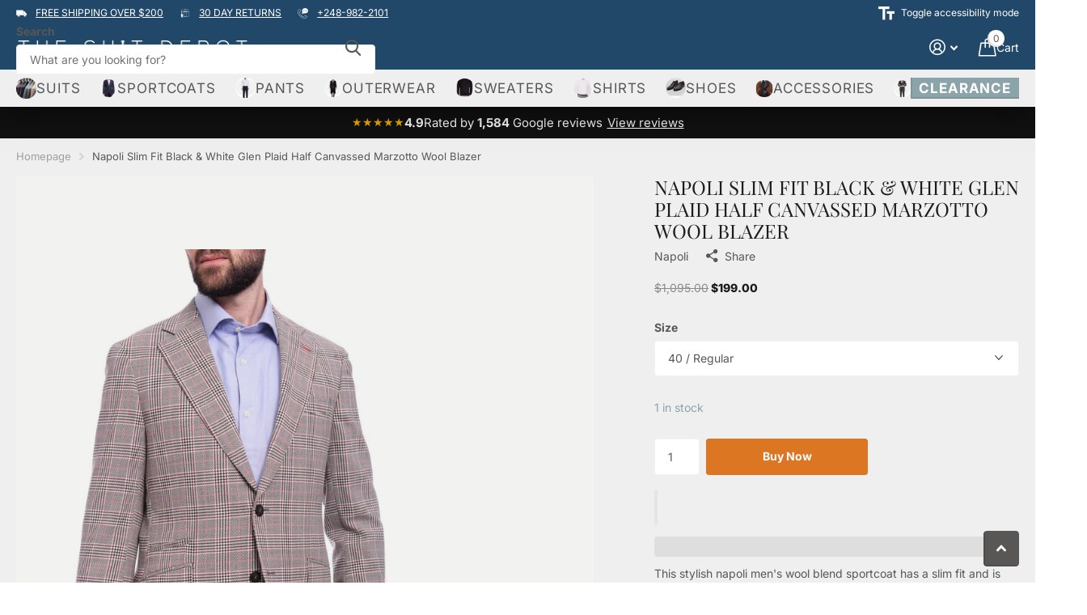

--- FILE ---
content_type: text/html; charset=utf-8
request_url: https://thesuitdepot.com/products/napoli-slim-fit-black-white-glen-plaid-half-canvassed-marzotto-wool-blazer
body_size: 103629
content:
<!doctype html>
<html
  lang="en"
  data-theme="xtra"
  dir="ltr"
  class="no-js "
>
  <head>

<!-- Google Tag Manager -->
<script>(function(w,d,s,l,i){w[l]=w[l]||[];w[l].push({'gtm.start':
new Date().getTime(),event:'gtm.js'});var f=d.getElementsByTagName(s)[0],
j=d.createElement(s),dl=l!='dataLayer'?'&l='+l:'';j.async=true;j.src=
'https://www.googletagmanager.com/gtm.js?id='+i+dl;f.parentNode.insertBefore(j,f);
})(window,document,'script','dataLayer','GTM-5K7DFXR7');</script>
<!-- End Google Tag Manager -->  
<script>
  	window._usfGetProductDescription = 1
</script>

    <meta name="viewport" content="width=device-width, initial-scale=1">
    <meta charset="utf-8">
    <meta http-equiv="x-ua-compatible" content="ie=edge">
    <title>
      Shop Napoli Black 100% Wool Blazer | The Suit Depot
      
    </title><meta name="description" content="Shop Napoli black blazer for $249 at The Suit Depot. Build your wardrobe with designer men’s suits, separates, and accessories for up to 60% off retail."><meta name="theme-color" content="">
    <meta name="MobileOptimized" content="320">
    <meta name="HandheldFriendly" content="true">
    <meta name="format-detection" content="telephone=no">
    <meta name="msapplication-config" content="//thesuitdepot.com/cdn/shop/t/207/assets/browserconfig.xml?v=52024572095365081671760954515">
    <link rel="canonical" href="https://thesuitdepot.com/products/napoli-slim-fit-black-white-glen-plaid-half-canvassed-marzotto-wool-blazer"><link rel="icon" href="//thesuitdepot.com/cdn/shop/files/favicon.png?crop=center&height=32&v=1613557885&width=32" type="image/png">
      <link rel="mask-icon" href="safari-pinned-tab.svg" color="#333333">
      <link rel="apple-touch-icon" href="apple-touch-icon.png"><script>
      document.documentElement.classList.remove('no-js');
      document.documentElement.classList.add('js');
    </script>
<script type="text/javascript"> function saLoadScript(src) { var js = window.document.createElement('script'); js.src = src; js.type = 'text/javascript'; document.getElementsByTagName("head")[0].appendChild(js); } saLoadScript("https://www.shopperapproved.com/widgets/group2.0/41653.js");</script>

    <script type="application/ld+json">
  [
      {
        "@context": "http://schema.org",
        "@type": "Product",
        "name": "Napoli Slim Fit Black &amp; White Glen Plaid Half Canvassed Marzotto Wool Blazer",
        "url": "https://thesuitdepot.com/products/napoli-slim-fit-black-white-glen-plaid-half-canvassed-marzotto-wool-blazer","brand": { "@type": "Brand", "name": "Napoli" },"description": "This stylish napoli men\u0026#39;s wool blend sportcoat has a slim fit and is suitable for year round wear. With it\u0026#39;s two button closure and black color, this is a classic style to add to your wardrobe. It is the perfect option to wear with a dress shirt and slacks for work, or with jeans and a tshirt for a fashionable yet casual look.","image": "//thesuitdepot.com/cdn/shop/files/napoli-blazers-napoli-slim-fit-black-white-glen-plaid-half-canvassed-marzotto-wool-blazer-33703896842422.jpg?crop=center&height=500&v=1694515814&width=600","gtin8": "","sku": "","offers": {
          "@type": "Offer",
          "price": "0.0",
          "url": "https://thesuitdepot.com/products/napoli-slim-fit-black-white-glen-plaid-half-canvassed-marzotto-wool-blazer",
          "priceValidUntil": "2027-01-26",
          "priceCurrency": "USD"}
        
      },
    {
      "@context": "http://schema.org/",
      "@type": "Organization",
      "url": "",
      "name": "The Suit Depot",
      "legalName": "The Suit Depot",
      "description": "","logo": "//thesuitdepot.com/cdn/shop/files/TSD_Logo_White_Transparent.png?v=1742239194",
        "image": "//thesuitdepot.com/cdn/shop/files/TSD_Logo_White_Transparent.png?v=1742239194","contactPoint": {
        "@type": "ContactPoint",
        "contactType": "Customer service",
        "telephone": "(248) 200-7484"
      },
      "address": {
        "@type": "PostalAddress",
        "streetAddress": "26150 Greenfield Rd",
        "addressLocality": "Oak Park",
        "postalCode": "48237",
        "addressCountry": "US"
      }
    },
    {
      "@context": "http://schema.org",
      "@type": "WebSite",
      "url": "",
      "name": "The Suit Depot",
      "description": "",
      "author": [
        {
          "@type": "Organization",
          "url": "https://www.someoneyouknow.online",
          "name": "Someoneyouknow",
          "address": {
            "@type": "PostalAddress",
            "streetAddress": "Wilhelminaplein 25",
            "addressLocality": "Eindhoven",
            "addressRegion": "NB",
            "postalCode": "5611 HG",
            "addressCountry": "NL"
          }
        }
      ]
    }
  ]
</script><meta name="msapplication-config" content="//thesuitdepot.com/cdn/shop/t/207/assets/browserconfig.xml?v=52024572095365081671760954515">
<meta property="og:title" content="Napoli Slim Fit Black &amp; White Glen Plaid Half Canvassed Marzotto Wool Blazer">
<meta property="og:type" content="product">
<meta property="og:description" content="Shop Napoli black blazer for $249 at The Suit Depot. Build your wardrobe with designer men’s suits, separates, and accessories for up to 60% off retail.">
<meta property="og:site_name" content="The Suit Depot">
<meta property="og:url" content="https://thesuitdepot.com/products/napoli-slim-fit-black-white-glen-plaid-half-canvassed-marzotto-wool-blazer">

  
  <meta property="product:price:amount" content="$199.00">
  <meta property="og:price:amount" content="$199.00">
  <meta property="og:price:currency" content="USD">
  <meta property="og:availability" content="instock" />

<meta property="og:image" content="//thesuitdepot.com/cdn/shop/files/napoli-blazers-napoli-slim-fit-black-white-glen-plaid-half-canvassed-marzotto-wool-blazer-33703896842422.jpg?crop=center&height=500&v=1694515814&width=600">

<link rel="preload" href="//cdn.shopify.com/s/files/1/0739/9607/5031/t/1/assets/prefetch_critical_resources.js" as="script"><script src="//cdn.shopify.com/s/files/1/0739/9607/5031/t/1/assets/prefetch_critical_resources.js" type="text/javascript"></script><script src="//cdn.shopify.com/s/files/1/0739/9607/5031/t/1/assets/preload.js" type="text/javascript"></script><script src="//cdn.shopify.com/s/files/1/0574/1140/3910/files/pre-loader-5.0.1.js" type="text/javascript"></script><script src="//cdn.shopify.com/s/files/1/0574/1140/3910/files/function.js" type="text/javascript"></script><script src="//cdn.shopify.com/s/files/1/0574/1140/3910/files/bootstrap-1.0.1.js?v=1715713965"></script><script src="//cdn.shopify.com/s/files/1/0574/1140/3910/files/alpha-5.0.1.js" type="text/javascript"></script>
<meta name="twitter:title" content="Napoli Slim Fit Black &amp; White Glen Plaid Half Canvassed Marzotto Wool Blazer">
<meta name="twitter:description" content="Shop Napoli black blazer for $249 at The Suit Depot. Build your wardrobe with designer men’s suits, separates, and accessories for up to 60% off retail.">
<meta name="twitter:site" content="The Suit Depot">

  <meta name="twitter:card" content="//thesuitdepot.com/cdn/shop/files/TSD_Logo_White_Transparent.png?v=1742239194">

<meta property="twitter:image" content="//thesuitdepot.com/cdn/shop/files/napoli-blazers-napoli-slim-fit-black-white-glen-plaid-half-canvassed-marzotto-wool-blazer-33703896842422.jpg?crop=center&height=500&v=1694515814&width=600">

    <link rel="preconnect" href="https://fonts.shopifycdn.com" crossorigin><link rel="preload" as="style" href="//thesuitdepot.com/cdn/shop/t/207/assets/screen.css?v=163971636520809160681760954587">
    <link rel="preload" as="style" href="//thesuitdepot.com/cdn/shop/t/207/assets/theme-xtra.css?v=93573482502964324901760954589">
    <link rel="preload" as="style" href="//thesuitdepot.com/cdn/shop/t/207/assets/screen-settings.css?v=50167529324360867301769371648">
    
    <link rel="preload" as="font" href="//thesuitdepot.com/cdn/fonts/playfair_display/playfairdisplay_n4.9980f3e16959dc89137cc1369bfc3ae98af1deb9.woff2" type="font/woff2" crossorigin>
    <link rel="preload" as="font" href="//thesuitdepot.com/cdn/fonts/inter/inter_n4.b2a3f24c19b4de56e8871f609e73ca7f6d2e2bb9.woff2" type="font/woff2" crossorigin>
<link rel="preload" as="font" href="//thesuitdepot.com/cdn/shop/t/207/assets/xtra.woff2?v=74598006880499421301760954595" crossorigin>
    
<link
      rel="stylesheet"
      href="//thesuitdepot.com/cdn/shop/t/207/assets/screen.css?v=163971636520809160681760954587">
    
<link
      rel="stylesheet"
      href="//thesuitdepot.com/cdn/shop/t/207/assets/theme-xtra.css?v=93573482502964324901760954589">
    
<link
      rel="stylesheet"
      href="//thesuitdepot.com/cdn/shop/t/207/assets/screen-settings.css?v=50167529324360867301769371648">
    <noscript>
<link
      rel="stylesheet"id="None"
      href="//thesuitdepot.com/cdn/shop/t/207/assets/async-menu.css?v=13339532732330542601765196737"></noscript>
<link
      rel="stylesheet"
      href="//thesuitdepot.com/cdn/shop/t/207/assets/page-product.css?v=60670381144016338681760954580">

    <script>window.performance && window.performance.mark && window.performance.mark('shopify.content_for_header.start');</script><meta name="google-site-verification" content="h6aHDmcr2biaht71zxuK2tm1kn1oZ0B1GdaFZlkOilo">
<meta name="google-site-verification" content="v-_LXFVW8uxy3CYBXl6x47F7PhNxfZivkw9okhd6j9U">
<meta name="facebook-domain-verification" content="rzus5vrlegs8hu9mla4z4lxbq9bt6c">
<meta name="facebook-domain-verification" content="cdflnxkfzg2cmnc833hc17jkwj0ux4">
<meta name="facebook-domain-verification" content="clx1903pzln7vwl687c7a5i0eus35a">
<meta id="shopify-digital-wallet" name="shopify-digital-wallet" content="/50631966902/digital_wallets/dialog">
<meta name="shopify-checkout-api-token" content="8d70ab5421f481c2efe23bcbe0dee2f0">
<meta id="in-context-paypal-metadata" data-shop-id="50631966902" data-venmo-supported="false" data-environment="production" data-locale="en_US" data-paypal-v4="true" data-currency="USD">
<link rel="alternate" type="application/json+oembed" href="https://thesuitdepot.com/products/napoli-slim-fit-black-white-glen-plaid-half-canvassed-marzotto-wool-blazer.oembed">
<script async="async" src="/checkouts/internal/preloads.js?locale=en-US"></script>
<link rel="preconnect" href="https://shop.app" crossorigin="anonymous">
<script async="async" src="https://shop.app/checkouts/internal/preloads.js?locale=en-US&shop_id=50631966902" crossorigin="anonymous"></script>
<script id="apple-pay-shop-capabilities" type="application/json">{"shopId":50631966902,"countryCode":"US","currencyCode":"USD","merchantCapabilities":["supports3DS"],"merchantId":"gid:\/\/shopify\/Shop\/50631966902","merchantName":"The Suit Depot","requiredBillingContactFields":["postalAddress","email","phone"],"requiredShippingContactFields":["postalAddress","email","phone"],"shippingType":"shipping","supportedNetworks":["visa","masterCard","amex","discover","elo","jcb"],"total":{"type":"pending","label":"The Suit Depot","amount":"1.00"},"shopifyPaymentsEnabled":true,"supportsSubscriptions":true}</script>
<script id="shopify-features" type="application/json">{"accessToken":"8d70ab5421f481c2efe23bcbe0dee2f0","betas":["rich-media-storefront-analytics"],"domain":"thesuitdepot.com","predictiveSearch":true,"shopId":50631966902,"locale":"en"}</script>
<script>var Shopify = Shopify || {};
Shopify.shop = "thesuitdepot.myshopify.com";
Shopify.locale = "en";
Shopify.currency = {"active":"USD","rate":"1.0"};
Shopify.country = "US";
Shopify.theme = {"name":"Globo Filter Test","id":145496244406,"schema_name":"Xtra","schema_version":"6.2.0","theme_store_id":null,"role":"main"};
Shopify.theme.handle = "null";
Shopify.theme.style = {"id":null,"handle":null};
Shopify.cdnHost = "thesuitdepot.com/cdn";
Shopify.routes = Shopify.routes || {};
Shopify.routes.root = "/";</script>
<script type="module">!function(o){(o.Shopify=o.Shopify||{}).modules=!0}(window);</script>
<script>!function(o){function n(){var o=[];function n(){o.push(Array.prototype.slice.apply(arguments))}return n.q=o,n}var t=o.Shopify=o.Shopify||{};t.loadFeatures=n(),t.autoloadFeatures=n()}(window);</script>
<script>
  window.ShopifyPay = window.ShopifyPay || {};
  window.ShopifyPay.apiHost = "shop.app\/pay";
  window.ShopifyPay.redirectState = null;
</script>
<script id="shop-js-analytics" type="application/json">{"pageType":"product"}</script>
<script defer="defer" async type="module" src="//thesuitdepot.com/cdn/shopifycloud/shop-js/modules/v2/client.init-shop-cart-sync_BT-GjEfc.en.esm.js"></script>
<script defer="defer" async type="module" src="//thesuitdepot.com/cdn/shopifycloud/shop-js/modules/v2/chunk.common_D58fp_Oc.esm.js"></script>
<script defer="defer" async type="module" src="//thesuitdepot.com/cdn/shopifycloud/shop-js/modules/v2/chunk.modal_xMitdFEc.esm.js"></script>
<script type="module">
  await import("//thesuitdepot.com/cdn/shopifycloud/shop-js/modules/v2/client.init-shop-cart-sync_BT-GjEfc.en.esm.js");
await import("//thesuitdepot.com/cdn/shopifycloud/shop-js/modules/v2/chunk.common_D58fp_Oc.esm.js");
await import("//thesuitdepot.com/cdn/shopifycloud/shop-js/modules/v2/chunk.modal_xMitdFEc.esm.js");

  window.Shopify.SignInWithShop?.initShopCartSync?.({"fedCMEnabled":true,"windoidEnabled":true});

</script>
<script defer="defer" async type="module" src="//thesuitdepot.com/cdn/shopifycloud/shop-js/modules/v2/client.payment-terms_Ci9AEqFq.en.esm.js"></script>
<script defer="defer" async type="module" src="//thesuitdepot.com/cdn/shopifycloud/shop-js/modules/v2/chunk.common_D58fp_Oc.esm.js"></script>
<script defer="defer" async type="module" src="//thesuitdepot.com/cdn/shopifycloud/shop-js/modules/v2/chunk.modal_xMitdFEc.esm.js"></script>
<script type="module">
  await import("//thesuitdepot.com/cdn/shopifycloud/shop-js/modules/v2/client.payment-terms_Ci9AEqFq.en.esm.js");
await import("//thesuitdepot.com/cdn/shopifycloud/shop-js/modules/v2/chunk.common_D58fp_Oc.esm.js");
await import("//thesuitdepot.com/cdn/shopifycloud/shop-js/modules/v2/chunk.modal_xMitdFEc.esm.js");

  
</script>
<script>
  window.Shopify = window.Shopify || {};
  if (!window.Shopify.featureAssets) window.Shopify.featureAssets = {};
  window.Shopify.featureAssets['shop-js'] = {"shop-cart-sync":["modules/v2/client.shop-cart-sync_DZOKe7Ll.en.esm.js","modules/v2/chunk.common_D58fp_Oc.esm.js","modules/v2/chunk.modal_xMitdFEc.esm.js"],"init-fed-cm":["modules/v2/client.init-fed-cm_B6oLuCjv.en.esm.js","modules/v2/chunk.common_D58fp_Oc.esm.js","modules/v2/chunk.modal_xMitdFEc.esm.js"],"shop-cash-offers":["modules/v2/client.shop-cash-offers_D2sdYoxE.en.esm.js","modules/v2/chunk.common_D58fp_Oc.esm.js","modules/v2/chunk.modal_xMitdFEc.esm.js"],"shop-login-button":["modules/v2/client.shop-login-button_QeVjl5Y3.en.esm.js","modules/v2/chunk.common_D58fp_Oc.esm.js","modules/v2/chunk.modal_xMitdFEc.esm.js"],"pay-button":["modules/v2/client.pay-button_DXTOsIq6.en.esm.js","modules/v2/chunk.common_D58fp_Oc.esm.js","modules/v2/chunk.modal_xMitdFEc.esm.js"],"shop-button":["modules/v2/client.shop-button_DQZHx9pm.en.esm.js","modules/v2/chunk.common_D58fp_Oc.esm.js","modules/v2/chunk.modal_xMitdFEc.esm.js"],"avatar":["modules/v2/client.avatar_BTnouDA3.en.esm.js"],"init-windoid":["modules/v2/client.init-windoid_CR1B-cfM.en.esm.js","modules/v2/chunk.common_D58fp_Oc.esm.js","modules/v2/chunk.modal_xMitdFEc.esm.js"],"init-shop-for-new-customer-accounts":["modules/v2/client.init-shop-for-new-customer-accounts_C_vY_xzh.en.esm.js","modules/v2/client.shop-login-button_QeVjl5Y3.en.esm.js","modules/v2/chunk.common_D58fp_Oc.esm.js","modules/v2/chunk.modal_xMitdFEc.esm.js"],"init-shop-email-lookup-coordinator":["modules/v2/client.init-shop-email-lookup-coordinator_BI7n9ZSv.en.esm.js","modules/v2/chunk.common_D58fp_Oc.esm.js","modules/v2/chunk.modal_xMitdFEc.esm.js"],"init-shop-cart-sync":["modules/v2/client.init-shop-cart-sync_BT-GjEfc.en.esm.js","modules/v2/chunk.common_D58fp_Oc.esm.js","modules/v2/chunk.modal_xMitdFEc.esm.js"],"shop-toast-manager":["modules/v2/client.shop-toast-manager_DiYdP3xc.en.esm.js","modules/v2/chunk.common_D58fp_Oc.esm.js","modules/v2/chunk.modal_xMitdFEc.esm.js"],"init-customer-accounts":["modules/v2/client.init-customer-accounts_D9ZNqS-Q.en.esm.js","modules/v2/client.shop-login-button_QeVjl5Y3.en.esm.js","modules/v2/chunk.common_D58fp_Oc.esm.js","modules/v2/chunk.modal_xMitdFEc.esm.js"],"init-customer-accounts-sign-up":["modules/v2/client.init-customer-accounts-sign-up_iGw4briv.en.esm.js","modules/v2/client.shop-login-button_QeVjl5Y3.en.esm.js","modules/v2/chunk.common_D58fp_Oc.esm.js","modules/v2/chunk.modal_xMitdFEc.esm.js"],"shop-follow-button":["modules/v2/client.shop-follow-button_CqMgW2wH.en.esm.js","modules/v2/chunk.common_D58fp_Oc.esm.js","modules/v2/chunk.modal_xMitdFEc.esm.js"],"checkout-modal":["modules/v2/client.checkout-modal_xHeaAweL.en.esm.js","modules/v2/chunk.common_D58fp_Oc.esm.js","modules/v2/chunk.modal_xMitdFEc.esm.js"],"shop-login":["modules/v2/client.shop-login_D91U-Q7h.en.esm.js","modules/v2/chunk.common_D58fp_Oc.esm.js","modules/v2/chunk.modal_xMitdFEc.esm.js"],"lead-capture":["modules/v2/client.lead-capture_BJmE1dJe.en.esm.js","modules/v2/chunk.common_D58fp_Oc.esm.js","modules/v2/chunk.modal_xMitdFEc.esm.js"],"payment-terms":["modules/v2/client.payment-terms_Ci9AEqFq.en.esm.js","modules/v2/chunk.common_D58fp_Oc.esm.js","modules/v2/chunk.modal_xMitdFEc.esm.js"]};
</script>
<script>(function() {
  var isLoaded = false;
  function asyncLoad() {
    if (isLoaded) return;
    isLoaded = true;
    var urls = ["https:\/\/easygdpr.b-cdn.net\/v\/1553540745\/gdpr.min.js?shop=thesuitdepot.myshopify.com","https:\/\/static.returngo.ai\/master.returngo.ai\/returngo.min.js?shop=thesuitdepot.myshopify.com","https:\/\/js.shippedsuite.com\/shopify\/widget.js?shop=thesuitdepot.myshopify.com","\/\/cdn.shopify.com\/proxy\/afc413f3fbd10b548550b112c1b745f89566a27b7ab6c7cb8c089f4f02093786\/app.ilovebyob.com\/static\/shopify_app\/js\/cart.js?shop=thesuitdepot.myshopify.com\u0026sp-cache-control=cHVibGljLCBtYXgtYWdlPTkwMA","https:\/\/cdn.logbase.io\/lb-upsell-wrapper.js?shop=thesuitdepot.myshopify.com","https:\/\/ecommplugins-scripts.trustpilot.com\/v2.1\/js\/header.min.js?settings=eyJrZXkiOiIwQ3pMalFqNU5vZ28zNkVlIiwicyI6Im5vbmUifQ==\u0026v=2.5\u0026shop=thesuitdepot.myshopify.com","https:\/\/ecommplugins-scripts.trustpilot.com\/v2.1\/js\/success.min.js?settings=eyJrZXkiOiIwQ3pMalFqNU5vZ28zNkVlIiwicyI6Im5vbmUiLCJ0IjpbIm9yZGVycy9mdWxmaWxsZWQiXSwidiI6IiIsImEiOiIifQ==\u0026shop=thesuitdepot.myshopify.com","https:\/\/ecommplugins-trustboxsettings.trustpilot.com\/thesuitdepot.myshopify.com.js?settings=1753639155802\u0026shop=thesuitdepot.myshopify.com","https:\/\/sdk.postscript.io\/sdk-script-loader.bundle.js?shopId=657675\u0026shop=thesuitdepot.myshopify.com","\/\/cdn.shopify.com\/s\/files\/1\/0257\/0108\/9360\/t\/85\/assets\/usf-license.js?shop=thesuitdepot.myshopify.com","\/\/cdn.shopify.com\/proxy\/86958de660d495c785d1293d6a5818b0dffd6784c334ca8b14c1042022634f6f\/thesuitdepot.bookthatapp.com\/javascripts\/bta-installed.js?shop=thesuitdepot.myshopify.com\u0026sp-cache-control=cHVibGljLCBtYXgtYWdlPTkwMA","\/\/cdn.shopify.com\/proxy\/a7747811e2cbcb25c70a55c619dc568397939c2b23e148760dac921a312aa0aa\/thesuitdepot.bookthatapp.com\/sdk\/v1\/js\/bta-order-status-bootstrap.min.js?shop=thesuitdepot.myshopify.com\u0026sp-cache-control=cHVibGljLCBtYXgtYWdlPTkwMA"];
    for (var i = 0; i < urls.length; i++) {
      var s = document.createElement('script');
      s.type = 'text/javascript';
      s.async = true;
      s.src = urls[i];
      var x = document.getElementsByTagName('script')[0];
      x.parentNode.insertBefore(s, x);
    }
  };
  if(window.attachEvent) {
    window.attachEvent('onload', asyncLoad);
  } else {
    window.addEventListener('load', asyncLoad, false);
  }
})();</script>
<script id="__st">var __st={"a":50631966902,"offset":-18000,"reqid":"0cc2082c-625d-4897-8192-f84f894fba80-1769406432","pageurl":"thesuitdepot.com\/products\/napoli-slim-fit-black-white-glen-plaid-half-canvassed-marzotto-wool-blazer","u":"ba49b2b2c009","p":"product","rtyp":"product","rid":6088753152182};</script>
<script>window.ShopifyPaypalV4VisibilityTracking = true;</script>
<script id="captcha-bootstrap">!function(){'use strict';const t='contact',e='account',n='new_comment',o=[[t,t],['blogs',n],['comments',n],[t,'customer']],c=[[e,'customer_login'],[e,'guest_login'],[e,'recover_customer_password'],[e,'create_customer']],r=t=>t.map((([t,e])=>`form[action*='/${t}']:not([data-nocaptcha='true']) input[name='form_type'][value='${e}']`)).join(','),a=t=>()=>t?[...document.querySelectorAll(t)].map((t=>t.form)):[];function s(){const t=[...o],e=r(t);return a(e)}const i='password',u='form_key',d=['recaptcha-v3-token','g-recaptcha-response','h-captcha-response',i],f=()=>{try{return window.sessionStorage}catch{return}},m='__shopify_v',_=t=>t.elements[u];function p(t,e,n=!1){try{const o=window.sessionStorage,c=JSON.parse(o.getItem(e)),{data:r}=function(t){const{data:e,action:n}=t;return t[m]||n?{data:e,action:n}:{data:t,action:n}}(c);for(const[e,n]of Object.entries(r))t.elements[e]&&(t.elements[e].value=n);n&&o.removeItem(e)}catch(o){console.error('form repopulation failed',{error:o})}}const l='form_type',E='cptcha';function T(t){t.dataset[E]=!0}const w=window,h=w.document,L='Shopify',v='ce_forms',y='captcha';let A=!1;((t,e)=>{const n=(g='f06e6c50-85a8-45c8-87d0-21a2b65856fe',I='https://cdn.shopify.com/shopifycloud/storefront-forms-hcaptcha/ce_storefront_forms_captcha_hcaptcha.v1.5.2.iife.js',D={infoText:'Protected by hCaptcha',privacyText:'Privacy',termsText:'Terms'},(t,e,n)=>{const o=w[L][v],c=o.bindForm;if(c)return c(t,g,e,D).then(n);var r;o.q.push([[t,g,e,D],n]),r=I,A||(h.body.append(Object.assign(h.createElement('script'),{id:'captcha-provider',async:!0,src:r})),A=!0)});var g,I,D;w[L]=w[L]||{},w[L][v]=w[L][v]||{},w[L][v].q=[],w[L][y]=w[L][y]||{},w[L][y].protect=function(t,e){n(t,void 0,e),T(t)},Object.freeze(w[L][y]),function(t,e,n,w,h,L){const[v,y,A,g]=function(t,e,n){const i=e?o:[],u=t?c:[],d=[...i,...u],f=r(d),m=r(i),_=r(d.filter((([t,e])=>n.includes(e))));return[a(f),a(m),a(_),s()]}(w,h,L),I=t=>{const e=t.target;return e instanceof HTMLFormElement?e:e&&e.form},D=t=>v().includes(t);t.addEventListener('submit',(t=>{const e=I(t);if(!e)return;const n=D(e)&&!e.dataset.hcaptchaBound&&!e.dataset.recaptchaBound,o=_(e),c=g().includes(e)&&(!o||!o.value);(n||c)&&t.preventDefault(),c&&!n&&(function(t){try{if(!f())return;!function(t){const e=f();if(!e)return;const n=_(t);if(!n)return;const o=n.value;o&&e.removeItem(o)}(t);const e=Array.from(Array(32),(()=>Math.random().toString(36)[2])).join('');!function(t,e){_(t)||t.append(Object.assign(document.createElement('input'),{type:'hidden',name:u})),t.elements[u].value=e}(t,e),function(t,e){const n=f();if(!n)return;const o=[...t.querySelectorAll(`input[type='${i}']`)].map((({name:t})=>t)),c=[...d,...o],r={};for(const[a,s]of new FormData(t).entries())c.includes(a)||(r[a]=s);n.setItem(e,JSON.stringify({[m]:1,action:t.action,data:r}))}(t,e)}catch(e){console.error('failed to persist form',e)}}(e),e.submit())}));const S=(t,e)=>{t&&!t.dataset[E]&&(n(t,e.some((e=>e===t))),T(t))};for(const o of['focusin','change'])t.addEventListener(o,(t=>{const e=I(t);D(e)&&S(e,y())}));const B=e.get('form_key'),M=e.get(l),P=B&&M;t.addEventListener('DOMContentLoaded',(()=>{const t=y();if(P)for(const e of t)e.elements[l].value===M&&p(e,B);[...new Set([...A(),...v().filter((t=>'true'===t.dataset.shopifyCaptcha))])].forEach((e=>S(e,t)))}))}(h,new URLSearchParams(w.location.search),n,t,e,['guest_login'])})(!0,!0)}();</script>
<script integrity="sha256-4kQ18oKyAcykRKYeNunJcIwy7WH5gtpwJnB7kiuLZ1E=" data-source-attribution="shopify.loadfeatures" defer="defer" src="//thesuitdepot.com/cdn/shopifycloud/storefront/assets/storefront/load_feature-a0a9edcb.js" crossorigin="anonymous"></script>
<script crossorigin="anonymous" defer="defer" src="//thesuitdepot.com/cdn/shopifycloud/storefront/assets/shopify_pay/storefront-65b4c6d7.js?v=20250812"></script>
<script data-source-attribution="shopify.dynamic_checkout.dynamic.init">var Shopify=Shopify||{};Shopify.PaymentButton=Shopify.PaymentButton||{isStorefrontPortableWallets:!0,init:function(){window.Shopify.PaymentButton.init=function(){};var t=document.createElement("script");t.src="https://thesuitdepot.com/cdn/shopifycloud/portable-wallets/latest/portable-wallets.en.js",t.type="module",document.head.appendChild(t)}};
</script>
<script data-source-attribution="shopify.dynamic_checkout.buyer_consent">
  function portableWalletsHideBuyerConsent(e){var t=document.getElementById("shopify-buyer-consent"),n=document.getElementById("shopify-subscription-policy-button");t&&n&&(t.classList.add("hidden"),t.setAttribute("aria-hidden","true"),n.removeEventListener("click",e))}function portableWalletsShowBuyerConsent(e){var t=document.getElementById("shopify-buyer-consent"),n=document.getElementById("shopify-subscription-policy-button");t&&n&&(t.classList.remove("hidden"),t.removeAttribute("aria-hidden"),n.addEventListener("click",e))}window.Shopify?.PaymentButton&&(window.Shopify.PaymentButton.hideBuyerConsent=portableWalletsHideBuyerConsent,window.Shopify.PaymentButton.showBuyerConsent=portableWalletsShowBuyerConsent);
</script>
<script>
  function portableWalletsCleanup(e){e&&e.src&&console.error("Failed to load portable wallets script "+e.src);var t=document.querySelectorAll("shopify-accelerated-checkout .shopify-payment-button__skeleton, shopify-accelerated-checkout-cart .wallet-cart-button__skeleton"),e=document.getElementById("shopify-buyer-consent");for(let e=0;e<t.length;e++)t[e].remove();e&&e.remove()}function portableWalletsNotLoadedAsModule(e){e instanceof ErrorEvent&&"string"==typeof e.message&&e.message.includes("import.meta")&&"string"==typeof e.filename&&e.filename.includes("portable-wallets")&&(window.removeEventListener("error",portableWalletsNotLoadedAsModule),window.Shopify.PaymentButton.failedToLoad=e,"loading"===document.readyState?document.addEventListener("DOMContentLoaded",window.Shopify.PaymentButton.init):window.Shopify.PaymentButton.init())}window.addEventListener("error",portableWalletsNotLoadedAsModule);
</script>

<script type="module" src="https://thesuitdepot.com/cdn/shopifycloud/portable-wallets/latest/portable-wallets.en.js" onError="portableWalletsCleanup(this)" crossorigin="anonymous"></script>
<script nomodule>
  document.addEventListener("DOMContentLoaded", portableWalletsCleanup);
</script>

<script id='scb4127' type='text/javascript' async='' src='https://thesuitdepot.com/cdn/shopifycloud/privacy-banner/storefront-banner.js'></script><link id="shopify-accelerated-checkout-styles" rel="stylesheet" media="screen" href="https://thesuitdepot.com/cdn/shopifycloud/portable-wallets/latest/accelerated-checkout-backwards-compat.css" crossorigin="anonymous">
<style id="shopify-accelerated-checkout-cart">
        #shopify-buyer-consent {
  margin-top: 1em;
  display: inline-block;
  width: 100%;
}

#shopify-buyer-consent.hidden {
  display: none;
}

#shopify-subscription-policy-button {
  background: none;
  border: none;
  padding: 0;
  text-decoration: underline;
  font-size: inherit;
  cursor: pointer;
}

#shopify-subscription-policy-button::before {
  box-shadow: none;
}

      </style>

<script>window.performance && window.performance.mark && window.performance.mark('shopify.content_for_header.end');</script>
<script>window._usfTheme={
    id:145496244406,
    name:"Xtra",
    version:"6.2.0",
    vendor:"Someone You Know",
    applied:1,
    assetUrl:"//thesuitdepot.com/cdn/shop/t/207/assets/usf-boot.js?v=36262789301985388381767709764"
};
window._usfCustomerTags = null;
window._usfCollectionId = null;
window._usfCollectionDefaultSort = null;
window._usfLocale = "en";
window._usfRootUrl = "\/";
window.usf = {
  settings: {"online":1,"version":"1.0.2.4112","shop":"thesuitdepot.myshopify.com","siteId":"309291d8-6a53-4729-8753-5e6e600d16a9","resUrl":"//cdn.shopify.com/s/files/1/0257/0108/9360/t/85/assets/","analyticsApiUrl":"https://svc-0-analytics-usf.hotyon.com/set","searchSvcUrl":"https://svc-0-usf.hotyon.com/","enabledPlugins":["review-judgeme","addtocart-usf","preview-usf","sticky-filters-usf"],"showGotoTop":1,"mobileBreakpoint":767,"decimals":2,"decimalDisplay":".","thousandSeparator":",","currency":"USD","priceLongFormat":"${0}","priceFormat":"${0}","plugins":{"sticky-filters-usf":{"stickyFilterOnDesktop":true,"stickyFilterOnMobile":false}},"revision":91546977,"filters":{"filtersHorzStyle":"default","filtersHorzPosition":"left","filtersMobileStyle":"default"},"instantSearch":{"online":1,"searchBoxSelector":"input[name=q]","numOfSuggestions":6,"numOfProductMatches":6,"numOfCollections":4,"numOfPages":4,"layout":"two-columns","productDisplayType":"list","productColumnPosition":"left","productsPerRow":2,"showPopularProducts":1,"numOfPopularProducts":6,"numOfRecentSearches":5},"search":{"online":1,"sortFields":["r","title","-title","date","-date","price","-price","percentSale","-percentSale","-discount"],"searchResultsUrl":"/pages/search-results-1","more":"page","itemsPerPage":28,"imageSizeType":"fixed","imageSize":"600,350","showSearchInputOnSearchPage":1,"showAltImage":1,"showVendor":1,"showSale":1,"showSoldOut":1,"canChangeUrl":1},"collections":{"online":1,"collectionsPageUrl":"/pages/collections"},"filterNavigation":{"showFilterArea":1,"showSingle":1,"scrollUpOnChange":1},"translation_en":{"search":"Search","latestSearches":"Latest searches","popularSearches":"Popular searches","viewAllResultsFor":"view all results for <span class=\"usf-highlight\">{0}</span>","viewAllResults":"view all results","noMatchesFoundFor":"No matches found for \"<b>{0}</b>\". Please try again with a different term.","productSearchResultWithTermSummary":"<b>{0}</b> results for '<b>{1}</b>'","productSearchResultSummary":"<b>{0}</b> products","productSearchNoResults":"<h2>No matching for '<b>{0}</b>'.</h2><p>But don't give up – check the filters, spelling or try less specific search terms.</p>","productSearchNoResultsEmptyTerm":"<h2>No results found.</h2><p>But don't give up – check the filters or try less specific terms.</p>","clearAll":"Clear all","clear":"Clear","clearAllFilters":"Clear all filters","clearFiltersBy":"Clear filters by {0}","filterBy":"Filter by {0}","sort":"Sort","sortBy_r":"Relevance","sortBy_title":"Title: A-Z","sortBy_-title":"Title: Z-A","sortBy_date":"Date: Old to New","sortBy_-date":"Date: New to Old","sortBy_price":"Price: Low to High","sortBy_-price":"Price: High to Low","sortBy_percentSale":"Percent sales: Low to High","sortBy_-percentSale":"Percent sales: High to Low","sortBy_-discount":"Discount: High to Low","sortBy_bestselling":"Best selling","sortBy_-available":"Inventory: High to Low","sortBy_producttype":"Product Type: A-Z","sortBy_-producttype":"Product Type: Z-A","sortBy_random":"Random","filters":"Filters","filterOptions":"Filter options","clearFilterOptions":"Clear all filter options","youHaveViewed":"You've viewed {0} of {1} products","loadMore":"Load more","loadPrev":"Load previous","productMatches":"Product matches","trending":"Trending","didYouMean":"Sorry, nothing found for '<b>{0}</b>'.<br>Did you mean '<b>{1}</b>'?","searchSuggestions":"Search suggestions","popularSearch":"Popular search","quantity":"Quantity","selectedVariantNotAvailable":"The selected variant is not available.","addToCart":"Add to cart","seeFullDetails":"See full details","chooseOptions":"Choose options","quickView":"Quick view","sale":"Sale","save":"Save","soldOut":"Sold out","viewItems":"View items","more":"More","all":"All","prevPage":"Previous page","gotoPage":"Go to page {0}","nextPage":"Next page","from":"From","collections":"Collections","pages":"Pages","sortBy_option:Bottoms Size (Men's)":"Bottoms Size (Men's): A-Z","sortBy_-option:Bottoms Size (Men's)":"Bottoms Size (Men's): Z-A","sortBy_option:Color":"Color: A-Z","sortBy_-option:Color":"Color: Z-A","sortBy_option:Color & Pattern":"Color & Pattern: A-Z","sortBy_-option:Color & Pattern":"Color & Pattern: Z-A","sortBy_option:Color Amazon":"Color Amazon: A-Z","sortBy_-option:Color Amazon":"Color Amazon: Z-A","sortBy_option:Color and Shade":"Color and Shade: A-Z","sortBy_-option:Color and Shade":"Color and Shade: Z-A","sortBy_option:Denominations":"Denominations: A-Z","sortBy_-option:Denominations":"Denominations: Z-A","sortBy_option:Dress Shirt Size":"Dress Shirt Size: A-Z","sortBy_-option:Dress Shirt Size":"Dress Shirt Size: Z-A","sortBy_option:Fit":"Fit: A-Z","sortBy_-option:Fit":"Fit: Z-A","sortBy_option:Inseam":"Inseam: A-Z","sortBy_-option:Inseam":"Inseam: Z-A","sortBy_option:Items":"Items: A-Z","sortBy_-option:Items":"Items: Z-A","sortBy_option:Jacket Size":"Jacket Size: A-Z","sortBy_-option:Jacket Size":"Jacket Size: Z-A","sortBy_option:Length":"Length: A-Z","sortBy_-option:Length":"Length: Z-A","sortBy_option:Length of Jacket":"Length of Jacket: A-Z","sortBy_-option:Length of Jacket":"Length of Jacket: Z-A","sortBy_option:Name":"Name: A-Z","sortBy_-option:Name":"Name: Z-A","sortBy_option:Neck size":"Neck size: A-Z","sortBy_-option:Neck size":"Neck size: Z-A","sortBy_option:Neck Size":"Neck Size: A-Z","sortBy_-option:Neck Size":"Neck Size: Z-A","sortBy_option:Pants Size":"Pants Size: A-Z","sortBy_-option:Pants Size":"Pants Size: Z-A","sortBy_option:Shirt Size":"Shirt Size: A-Z","sortBy_-option:Shirt Size":"Shirt Size: Z-A","sortBy_option:Shoe Length":"Shoe Length: A-Z","sortBy_-option:Shoe Length":"Shoe Length: Z-A","sortBy_option:Shoe size":"Shoe size: A-Z","sortBy_-option:Shoe size":"Shoe size: Z-A","sortBy_option:Shoe Size":"Shoe Size: A-Z","sortBy_-option:Shoe Size":"Shoe Size: Z-A","sortBy_option:Shoe Width":"Shoe Width: A-Z","sortBy_-option:Shoe Width":"Shoe Width: Z-A","sortBy_option:size":"size: A-Z","sortBy_-option:size":"size: Z-A","sortBy_option:Size":"Size: A-Z","sortBy_-option:Size":"Size: Z-A","sortBy_option:Size (Men's)":"Size (Men's): A-Z","sortBy_-option:Size (Men's)":"Size (Men's): Z-A","sortBy_option:Sleeve Length":"Sleeve Length: A-Z","sortBy_-option:Sleeve Length":"Sleeve Length: Z-A","sortBy_option:Suspender Pattern":"Suspender Pattern: A-Z","sortBy_-option:Suspender Pattern":"Suspender Pattern: Z-A","sortBy_option:Suspender Size":"Suspender Size: A-Z","sortBy_-option:Suspender Size":"Suspender Size: Z-A","sortBy_option:Title":"Title: A-Z","sortBy_-option:Title":"Title: Z-A","sortBy_option:US Shoe Size (Men's)":"US Shoe Size (Men's): A-Z","sortBy_-option:US Shoe Size (Men's)":"US Shoe Size (Men's): Z-A","sortBy_option:Waist Size":"Waist Size: A-Z","sortBy_-option:Waist Size":"Waist Size: Z-A","sortBy_option:Width":"Width: A-Z","sortBy_-option:Width":"Width: Z-A","sortBy_metafield:custom.color":"custom.color: A-Z","sortBy_-metafield:custom.color":"custom.color: Z-A","sortBy_metafield:custom.material2":"custom.material2: A-Z","sortBy_-metafield:custom.material2":"custom.material2: Z-A","sortBy_metafield:custom.style":"custom.style: A-Z","sortBy_-metafield:custom.style":"custom.style: Z-A","sortBy_metafield:custom.pattern":"custom.pattern: A-Z","sortBy_-metafield:custom.pattern":"custom.pattern: Z-A","sortBy_option:Shoe Color":"Shoe Color: A-Z","sortBy_-option:Shoe Color":"Shoe Color: Z-A","sortBy_metafield:custom.fit":"custom.fit: A-Z","sortBy_-metafield:custom.fit":"custom.fit: Z-A","sortBy_metafield:MyNamespace.MyKey1":"MyNamespace.MyKey1: A-Z","sortBy_-metafield:MyNamespace.MyKey1":"MyNamespace.MyKey1: Z-A"}}
}
window._usfB2BEnabled = null;
window._usfCurrentLocationId = null;
</script>
<script src="//thesuitdepot.com/cdn/shop/t/207/assets/usf-boot.js?v=36262789301985388381767709764" async></script>

    
    <style data-shopify>
      :root {
      	--scheme-1:                      #efefef;
      	--scheme-1_solid:                #efefef;
      	--scheme-1_bg:                   var(--scheme-1);
      	--scheme-1_bg_dark:              #eaeaea;
      	--scheme-1_bg_var:               var(--scheme-1_bg_dark);
      	--scheme-1_bg_secondary:         #ffffff;
      	--scheme-1_fg:                   #585756;
      	--scheme-1_fg_sat:               #ffffff;
      	--scheme-1_title:                #1d1c1c;
      	--scheme-1_title_solid:          #1d1c1c;

      	--scheme-1_primary_btn_bg:       #585756;
      	--scheme-1_primary_btn_bg_dark:  #464544;
      	--scheme-1_primary_btn_fg:       #ffffff;
      	--scheme-1_secondary_btn_bg:     #dc7623;
      	--scheme-1_secondary_btn_bg_dark:#bd651e;
      	--scheme-1_secondary_btn_fg:     #ffffff;
      	--scheme-1_tertiary_btn_bg:      #585756;
      	--scheme-1_tertiary_btn_bg_dark: #464544;
      	--scheme-1_tertiary_btn_fg:      #ffffff;
      	--scheme-1_btn_bg:       		var(--scheme-1_primary_btn_bg);
      	--scheme-1_btn_bg_dark:  		var(--scheme-1_primary_btn_bg_dark);
      	--scheme-1_btn_fg:       		var(--scheme-1_primary_btn_fg);
      	--scheme-1_bd:                   #f2f2f1;
      	--scheme-1_input_bg:             #ffffff;
      	--scheme-1_input_fg:             #585756;
      	--scheme-1_input_pl:             #72716f;
      	--scheme-1_accent:               #7e7e7e;
      	--scheme-1_accent_gradient:      linear-gradient(341deg, rgba(214, 210, 203, 1) 19%, rgba(159, 144, 134, 1) 100%);
      	
      	--scheme-1_fg_brightness: 0; 
      	
      		--primary_text_rgba:  				rgb(88, 87, 86);
      		--body_bg:            				var(--scheme-1_bg);
      	
      	}select, .bv_atual, #root #content .f8sr select,
      	[class*="palette-scheme-1"] select,
      	[class*="palette-scheme-1"] .bv_atual,
      	#root #content [class*="palette-scheme-1"] .f8sr select {
      	background-image: url("data:image/svg+xml,%3Csvg xmlns='http://www.w3.org/2000/svg' xml:space='preserve' style='enable-background:new 0 0 12.7 7.7' viewBox='0 0 12.7 7.7' fill='%23585756'%3E%3Cpath d='M.3.2c.4-.3.9-.3 1.2.1l4.7 5.3 5-5.3c.3-.3.9-.4 1.2 0 .3.3.4.9 0 1.2l-5.7 6c-.1.1-.3.2-.5.2s-.5-.1-.6-.3l-5.3-6C-.1 1.1-.1.5.3.2z'/%3E%3C/svg%3E");
      	}
      	
      		#root input[type="date"], #root .datepicker-input { background-image: url("data:image/svg+xml,%3Csvg xmlns='http://www.w3.org/2000/svg' xml:space='preserve' style='enable-background:new 0 0 14 16' viewBox='0 0 14 16' fill='%23585756'%3E%3Cpath d='M12.3 2H11V.8c0-.5-.3-.8-.7-.8s-.8.3-.8.8V2h-5V.8c0-.5-.3-.8-.7-.8S3 .3 3 .8V2H1.8C.8 2 0 2.8 0 3.8v10.5c0 1 .8 1.8 1.8 1.8h10.5c1 0 1.8-.8 1.8-1.8V3.8c-.1-1-.9-1.8-1.8-1.8zm.2 12.3c0 .1-.1.3-.3.3H1.8c-.1 0-.3-.1-.3-.3V7.5h11v6.8zm0-8.3h-11V3.8c0-.1.1-.3.3-.3h10.5c.1 0 .3.1.3.3V6z'/%3E%3C/svg%3E"); }
      	
      	select:focus, #root #content .f8sr select:focus,
      	[class*="palette-scheme-1"] select:focus,
      	#root #content [class*="palette-scheme-1"] .f8sr select:focus {
      	background-image: url("data:image/svg+xml,%3Csvg xmlns='http://www.w3.org/2000/svg' xml:space='preserve' style='enable-background:new 0 0 12.7 7.7' viewBox='0 0 12.7 7.7' fill='%23585756'%3E%3Cpath d='M12.4 7.5c-.4.3-.9.3-1.2-.1L6.5 2.1l-5 5.3c-.3.3-.9.4-1.2 0-.3-.3-.4-.9 0-1.2L6 .2c.1-.1.3-.2.5-.2.3 0 .5.1.6.3l5.3 6c.4.3.4.9 0 1.2z'/%3E%3C/svg%3E");
      	}
      	:root, [class*="palette-scheme-1"], [data-active-content*="scheme-1"] {
      	--primary_bg:             var(--scheme-1_bg);
      	--bg_secondary:           var(--scheme-1_bg_secondary);
      	--primary_text:           var(--scheme-1_fg);
      	--primary_text_h:         var(--scheme-1_title);
      	--headings_text:          var(--primary_text_h);
      	--headings_text_solid:    var(--scheme-1_title_solid);
      	--primary_bg_btn:         var(--scheme-1_primary_btn_bg);
      	--primary_bg_btn_dark:    var(--scheme-1_primary_btn_bg_dark);
      	--primary_btn_text:       var(--scheme-1_primary_btn_fg);
      	--secondary_bg_btn:       var(--scheme-1_secondary_btn_bg);
      	--secondary_bg_btn_dark:  var(--scheme-1_secondary_btn_bg_dark);
      	--secondary_btn_text:     var(--scheme-1_secondary_btn_fg);
      	--tertiary_bg_btn:        var(--scheme-1_tertiary_btn_bg);
      	--tertiary_bg_btn_dark:   var(--scheme-1_tertiary_btn_bg_dark);
      	--tertiary_btn_text:      var(--scheme-1_tertiary_btn_fg);
      	--custom_input_bg:        var(--scheme-1_input_bg);
      	--custom_input_fg:        var(--scheme-1_input_fg);
      	--custom_input_pl:        var(--scheme-1_input_pl);
      	--custom_input_bd:        var(--scheme-1_bd);
      	--custom_bd:              var(--custom_input_bd);
      	--secondary_bg: 		  var(--primary_bg_btn);
      	--accent:                 var(--scheme-1_accent);
      	--accent_gradient:        var(--scheme-1_accent_gradient);
      	--primary_text_brightness:var(--scheme-1_fg_brightness);
      	}
      	
      :root {
      	--scheme-2:                      #1d1c1c;
      	--scheme-2_solid:                #1d1c1c;
      	--scheme-2_bg:                   var(--scheme-2);
      	--scheme-2_bg_dark:              #181717;
      	--scheme-2_bg_var:               var(--scheme-2_bg_dark);
      	--scheme-2_bg_secondary:         #7e7e7e;
      	--scheme-2_fg:                   #ffffff;
      	--scheme-2_fg_sat:               #ffffff;
      	--scheme-2_title:                #ffffff;
      	--scheme-2_title_solid:          #ffffff;

      	--scheme-2_primary_btn_bg:       #ffffff;
      	--scheme-2_primary_btn_bg_dark:  #ededed;
      	--scheme-2_primary_btn_fg:       #585756;
      	--scheme-2_secondary_btn_bg:     #7e7e7e;
      	--scheme-2_secondary_btn_bg_dark:#6c6c6c;
      	--scheme-2_secondary_btn_fg:     #ffffff;
      	--scheme-2_tertiary_btn_bg:      #f4f2ed;
      	--scheme-2_tertiary_btn_bg_dark: #e6e2d7;
      	--scheme-2_tertiary_btn_fg:      #585756;
      	--scheme-2_btn_bg:       		var(--scheme-2_primary_btn_bg);
      	--scheme-2_btn_bg_dark:  		var(--scheme-2_primary_btn_bg_dark);
      	--scheme-2_btn_fg:       		var(--scheme-2_primary_btn_fg);
      	--scheme-2_bd:                   #f2f2f1;
      	--scheme-2_input_bg:             #ffffff;
      	--scheme-2_input_fg:             #585756;
      	--scheme-2_input_pl:             #72716f;
      	--scheme-2_accent:               #7e7e7e;
      	--scheme-2_accent_gradient:      #7e7e7e;
      	
      	--scheme-2_fg_brightness: 1; 
      	
      	}
      	[class*="palette-scheme-2"] select,
      	[class*="palette-scheme-2"] .bv_atual,
      	#root #content [class*="palette-scheme-2"] .f8sr select {
      	background-image: url("data:image/svg+xml,%3Csvg xmlns='http://www.w3.org/2000/svg' xml:space='preserve' style='enable-background:new 0 0 12.7 7.7' viewBox='0 0 12.7 7.7' fill='%23585756'%3E%3Cpath d='M.3.2c.4-.3.9-.3 1.2.1l4.7 5.3 5-5.3c.3-.3.9-.4 1.2 0 .3.3.4.9 0 1.2l-5.7 6c-.1.1-.3.2-.5.2s-.5-.1-.6-.3l-5.3-6C-.1 1.1-.1.5.3.2z'/%3E%3C/svg%3E");
      	}
      	
      	
      	[class*="palette-scheme-2"] select:focus,
      	#root #content [class*="palette-scheme-2"] .f8sr select:focus {
      	background-image: url("data:image/svg+xml,%3Csvg xmlns='http://www.w3.org/2000/svg' xml:space='preserve' style='enable-background:new 0 0 12.7 7.7' viewBox='0 0 12.7 7.7' fill='%23585756'%3E%3Cpath d='M12.4 7.5c-.4.3-.9.3-1.2-.1L6.5 2.1l-5 5.3c-.3.3-.9.4-1.2 0-.3-.3-.4-.9 0-1.2L6 .2c.1-.1.3-.2.5-.2.3 0 .5.1.6.3l5.3 6c.4.3.4.9 0 1.2z'/%3E%3C/svg%3E");
      	}
      	[class*="palette-scheme-2"], [data-active-content*="scheme-2"] {
      	--primary_bg:             var(--scheme-2_bg);
      	--bg_secondary:           var(--scheme-2_bg_secondary);
      	--primary_text:           var(--scheme-2_fg);
      	--primary_text_h:         var(--scheme-2_title);
      	--headings_text:          var(--primary_text_h);
      	--headings_text_solid:    var(--scheme-2_title_solid);
      	--primary_bg_btn:         var(--scheme-2_primary_btn_bg);
      	--primary_bg_btn_dark:    var(--scheme-2_primary_btn_bg_dark);
      	--primary_btn_text:       var(--scheme-2_primary_btn_fg);
      	--secondary_bg_btn:       var(--scheme-2_secondary_btn_bg);
      	--secondary_bg_btn_dark:  var(--scheme-2_secondary_btn_bg_dark);
      	--secondary_btn_text:     var(--scheme-2_secondary_btn_fg);
      	--tertiary_bg_btn:        var(--scheme-2_tertiary_btn_bg);
      	--tertiary_bg_btn_dark:   var(--scheme-2_tertiary_btn_bg_dark);
      	--tertiary_btn_text:      var(--scheme-2_tertiary_btn_fg);
      	--custom_input_bg:        var(--scheme-2_input_bg);
      	--custom_input_fg:        var(--scheme-2_input_fg);
      	--custom_input_pl:        var(--scheme-2_input_pl);
      	--custom_input_bd:        var(--scheme-2_bd);
      	--custom_bd:              var(--custom_input_bd);
      	--secondary_bg: 		  var(--primary_bg_btn);
      	--accent:                 var(--scheme-2_accent);
      	--accent_gradient:        var(--scheme-2_accent_gradient);
      	--primary_text_brightness:var(--scheme-2_fg_brightness);
      	}
      	
      :root {
      	--scheme-3:                      #f2f2f1;
      	--scheme-3_solid:                #f2f2f1;
      	--scheme-3_bg:                   var(--scheme-3);
      	--scheme-3_bg_dark:              #ededec;
      	--scheme-3_bg_var:               var(--scheme-3_bg_dark);
      	--scheme-3_bg_secondary:         #ffffff;
      	--scheme-3_fg:                   #585756;
      	--scheme-3_fg_sat:               #ffffff;
      	--scheme-3_title:                #1d1c1c;
      	--scheme-3_title_solid:          #1d1c1c;

      	--scheme-3_primary_btn_bg:       #1d1c1c;
      	--scheme-3_primary_btn_bg_dark:  #0b0a0a;
      	--scheme-3_primary_btn_fg:       #ffffff;
      	--scheme-3_secondary_btn_bg:     #7e7e7e;
      	--scheme-3_secondary_btn_bg_dark:#6c6c6c;
      	--scheme-3_secondary_btn_fg:     #ffffff;
      	--scheme-3_tertiary_btn_bg:      #ffffff;
      	--scheme-3_tertiary_btn_bg_dark: #ededed;
      	--scheme-3_tertiary_btn_fg:      #585756;
      	--scheme-3_btn_bg:       		var(--scheme-3_primary_btn_bg);
      	--scheme-3_btn_bg_dark:  		var(--scheme-3_primary_btn_bg_dark);
      	--scheme-3_btn_fg:       		var(--scheme-3_primary_btn_fg);
      	--scheme-3_bd:                   #f2f2f1;
      	--scheme-3_input_bg:             #ffffff;
      	--scheme-3_input_fg:             #0b1613;
      	--scheme-3_input_pl:             #1c3830;
      	--scheme-3_accent:               #7e7e7e;
      	--scheme-3_accent_gradient:      #7e7e7e;
      	
      	--scheme-3_fg_brightness: 0; 
      	
      	}
      	[class*="palette-scheme-3"] select,
      	[class*="palette-scheme-3"] .bv_atual,
      	#root #content [class*="palette-scheme-3"] .f8sr select {
      	background-image: url("data:image/svg+xml,%3Csvg xmlns='http://www.w3.org/2000/svg' xml:space='preserve' style='enable-background:new 0 0 12.7 7.7' viewBox='0 0 12.7 7.7' fill='%230b1613'%3E%3Cpath d='M.3.2c.4-.3.9-.3 1.2.1l4.7 5.3 5-5.3c.3-.3.9-.4 1.2 0 .3.3.4.9 0 1.2l-5.7 6c-.1.1-.3.2-.5.2s-.5-.1-.6-.3l-5.3-6C-.1 1.1-.1.5.3.2z'/%3E%3C/svg%3E");
      	}
      	
      	
      	[class*="palette-scheme-3"] select:focus,
      	#root #content [class*="palette-scheme-3"] .f8sr select:focus {
      	background-image: url("data:image/svg+xml,%3Csvg xmlns='http://www.w3.org/2000/svg' xml:space='preserve' style='enable-background:new 0 0 12.7 7.7' viewBox='0 0 12.7 7.7' fill='%230b1613'%3E%3Cpath d='M12.4 7.5c-.4.3-.9.3-1.2-.1L6.5 2.1l-5 5.3c-.3.3-.9.4-1.2 0-.3-.3-.4-.9 0-1.2L6 .2c.1-.1.3-.2.5-.2.3 0 .5.1.6.3l5.3 6c.4.3.4.9 0 1.2z'/%3E%3C/svg%3E");
      	}
      	[class*="palette-scheme-3"], [data-active-content*="scheme-3"] {
      	--primary_bg:             var(--scheme-3_bg);
      	--bg_secondary:           var(--scheme-3_bg_secondary);
      	--primary_text:           var(--scheme-3_fg);
      	--primary_text_h:         var(--scheme-3_title);
      	--headings_text:          var(--primary_text_h);
      	--headings_text_solid:    var(--scheme-3_title_solid);
      	--primary_bg_btn:         var(--scheme-3_primary_btn_bg);
      	--primary_bg_btn_dark:    var(--scheme-3_primary_btn_bg_dark);
      	--primary_btn_text:       var(--scheme-3_primary_btn_fg);
      	--secondary_bg_btn:       var(--scheme-3_secondary_btn_bg);
      	--secondary_bg_btn_dark:  var(--scheme-3_secondary_btn_bg_dark);
      	--secondary_btn_text:     var(--scheme-3_secondary_btn_fg);
      	--tertiary_bg_btn:        var(--scheme-3_tertiary_btn_bg);
      	--tertiary_bg_btn_dark:   var(--scheme-3_tertiary_btn_bg_dark);
      	--tertiary_btn_text:      var(--scheme-3_tertiary_btn_fg);
      	--custom_input_bg:        var(--scheme-3_input_bg);
      	--custom_input_fg:        var(--scheme-3_input_fg);
      	--custom_input_pl:        var(--scheme-3_input_pl);
      	--custom_input_bd:        var(--scheme-3_bd);
      	--custom_bd:              var(--custom_input_bd);
      	--secondary_bg: 		  var(--primary_bg_btn);
      	--accent:                 var(--scheme-3_accent);
      	--accent_gradient:        var(--scheme-3_accent_gradient);
      	--primary_text_brightness:var(--scheme-3_fg_brightness);
      	}
      	
      :root {
      	--scheme-4:                      #214868;
      	--scheme-4_solid:                #214868;
      	--scheme-4_bg:                   var(--scheme-4);
      	--scheme-4_bg_dark:              #1f4360;
      	--scheme-4_bg_var:               var(--scheme-4_bg_dark);
      	--scheme-4_bg_secondary:         #f2f2f1;
      	--scheme-4_fg:                   #ffffff;
      	--scheme-4_fg_sat:               #ffffff;
      	--scheme-4_title:                #ffffff;
      	--scheme-4_title_solid:          #ffffff;

      	--scheme-4_primary_btn_bg:       #ffffff;
      	--scheme-4_primary_btn_bg_dark:  #ededed;
      	--scheme-4_primary_btn_fg:       #585756;
      	--scheme-4_secondary_btn_bg:     #1d1c1c;
      	--scheme-4_secondary_btn_bg_dark:#0b0a0a;
      	--scheme-4_secondary_btn_fg:     #ffffff;
      	--scheme-4_tertiary_btn_bg:      #585756;
      	--scheme-4_tertiary_btn_bg_dark: #464544;
      	--scheme-4_tertiary_btn_fg:      #ffffff;
      	--scheme-4_btn_bg:       		var(--scheme-4_primary_btn_bg);
      	--scheme-4_btn_bg_dark:  		var(--scheme-4_primary_btn_bg_dark);
      	--scheme-4_btn_fg:       		var(--scheme-4_primary_btn_fg);
      	--scheme-4_bd:                   #f2f2f1;
      	--scheme-4_input_bg:             #ffffff;
      	--scheme-4_input_fg:             #585756;
      	--scheme-4_input_pl:             #72716f;
      	--scheme-4_accent:               #ffffff;
      	--scheme-4_accent_gradient:      #ffffff;
      	
      	--scheme-4_fg_brightness: 1; 
      	
      	}
      	[class*="palette-scheme-4"] select,
      	[class*="palette-scheme-4"] .bv_atual,
      	#root #content [class*="palette-scheme-4"] .f8sr select {
      	background-image: url("data:image/svg+xml,%3Csvg xmlns='http://www.w3.org/2000/svg' xml:space='preserve' style='enable-background:new 0 0 12.7 7.7' viewBox='0 0 12.7 7.7' fill='%23585756'%3E%3Cpath d='M.3.2c.4-.3.9-.3 1.2.1l4.7 5.3 5-5.3c.3-.3.9-.4 1.2 0 .3.3.4.9 0 1.2l-5.7 6c-.1.1-.3.2-.5.2s-.5-.1-.6-.3l-5.3-6C-.1 1.1-.1.5.3.2z'/%3E%3C/svg%3E");
      	}
      	
      	
      	[class*="palette-scheme-4"] select:focus,
      	#root #content [class*="palette-scheme-4"] .f8sr select:focus {
      	background-image: url("data:image/svg+xml,%3Csvg xmlns='http://www.w3.org/2000/svg' xml:space='preserve' style='enable-background:new 0 0 12.7 7.7' viewBox='0 0 12.7 7.7' fill='%23585756'%3E%3Cpath d='M12.4 7.5c-.4.3-.9.3-1.2-.1L6.5 2.1l-5 5.3c-.3.3-.9.4-1.2 0-.3-.3-.4-.9 0-1.2L6 .2c.1-.1.3-.2.5-.2.3 0 .5.1.6.3l5.3 6c.4.3.4.9 0 1.2z'/%3E%3C/svg%3E");
      	}
      	[class*="palette-scheme-4"], [data-active-content*="scheme-4"] {
      	--primary_bg:             var(--scheme-4_bg);
      	--bg_secondary:           var(--scheme-4_bg_secondary);
      	--primary_text:           var(--scheme-4_fg);
      	--primary_text_h:         var(--scheme-4_title);
      	--headings_text:          var(--primary_text_h);
      	--headings_text_solid:    var(--scheme-4_title_solid);
      	--primary_bg_btn:         var(--scheme-4_primary_btn_bg);
      	--primary_bg_btn_dark:    var(--scheme-4_primary_btn_bg_dark);
      	--primary_btn_text:       var(--scheme-4_primary_btn_fg);
      	--secondary_bg_btn:       var(--scheme-4_secondary_btn_bg);
      	--secondary_bg_btn_dark:  var(--scheme-4_secondary_btn_bg_dark);
      	--secondary_btn_text:     var(--scheme-4_secondary_btn_fg);
      	--tertiary_bg_btn:        var(--scheme-4_tertiary_btn_bg);
      	--tertiary_bg_btn_dark:   var(--scheme-4_tertiary_btn_bg_dark);
      	--tertiary_btn_text:      var(--scheme-4_tertiary_btn_fg);
      	--custom_input_bg:        var(--scheme-4_input_bg);
      	--custom_input_fg:        var(--scheme-4_input_fg);
      	--custom_input_pl:        var(--scheme-4_input_pl);
      	--custom_input_bd:        var(--scheme-4_bd);
      	--custom_bd:              var(--custom_input_bd);
      	--secondary_bg: 		  var(--primary_bg_btn);
      	--accent:                 var(--scheme-4_accent);
      	--accent_gradient:        var(--scheme-4_accent_gradient);
      	--primary_text_brightness:var(--scheme-4_fg_brightness);
      	}
      	
      :root {
      	--scheme-5:                      #7e7e7e;
      	--scheme-5_solid:                #7e7e7e;
      	--scheme-5_bg:                   var(--scheme-5);
      	--scheme-5_bg_dark:              #797979;
      	--scheme-5_bg_var:               var(--scheme-5_bg_dark);
      	--scheme-5_bg_secondary:         #f4f2ed;
      	--scheme-5_fg:                   #ffffff;
      	--scheme-5_fg_sat:               #ffffff;
      	--scheme-5_title:                #ffffff;
      	--scheme-5_title_solid:          #ffffff;

      	--scheme-5_primary_btn_bg:       #ffffff;
      	--scheme-5_primary_btn_bg_dark:  #ededed;
      	--scheme-5_primary_btn_fg:       #585756;
      	--scheme-5_secondary_btn_bg:     #1d1c1c;
      	--scheme-5_secondary_btn_bg_dark:#0b0a0a;
      	--scheme-5_secondary_btn_fg:     #ffffff;
      	--scheme-5_tertiary_btn_bg:      #7e7e7e;
      	--scheme-5_tertiary_btn_bg_dark: #6c6c6c;
      	--scheme-5_tertiary_btn_fg:      #ffffff;
      	--scheme-5_btn_bg:       		var(--scheme-5_primary_btn_bg);
      	--scheme-5_btn_bg_dark:  		var(--scheme-5_primary_btn_bg_dark);
      	--scheme-5_btn_fg:       		var(--scheme-5_primary_btn_fg);
      	--scheme-5_bd:                   #fafafa;
      	--scheme-5_input_bg:             #ffffff;
      	--scheme-5_input_fg:             #585756;
      	--scheme-5_input_pl:             #72716f;
      	--scheme-5_accent:               #ffffff;
      	--scheme-5_accent_gradient:      #ffffff;
      	
      	--scheme-5_fg_brightness: 1; 
      	
      	}
      	[class*="palette-scheme-5"] select,
      	[class*="palette-scheme-5"] .bv_atual,
      	#root #content [class*="palette-scheme-5"] .f8sr select {
      	background-image: url("data:image/svg+xml,%3Csvg xmlns='http://www.w3.org/2000/svg' xml:space='preserve' style='enable-background:new 0 0 12.7 7.7' viewBox='0 0 12.7 7.7' fill='%23585756'%3E%3Cpath d='M.3.2c.4-.3.9-.3 1.2.1l4.7 5.3 5-5.3c.3-.3.9-.4 1.2 0 .3.3.4.9 0 1.2l-5.7 6c-.1.1-.3.2-.5.2s-.5-.1-.6-.3l-5.3-6C-.1 1.1-.1.5.3.2z'/%3E%3C/svg%3E");
      	}
      	
      	
      	[class*="palette-scheme-5"] select:focus,
      	#root #content [class*="palette-scheme-5"] .f8sr select:focus {
      	background-image: url("data:image/svg+xml,%3Csvg xmlns='http://www.w3.org/2000/svg' xml:space='preserve' style='enable-background:new 0 0 12.7 7.7' viewBox='0 0 12.7 7.7' fill='%23585756'%3E%3Cpath d='M12.4 7.5c-.4.3-.9.3-1.2-.1L6.5 2.1l-5 5.3c-.3.3-.9.4-1.2 0-.3-.3-.4-.9 0-1.2L6 .2c.1-.1.3-.2.5-.2.3 0 .5.1.6.3l5.3 6c.4.3.4.9 0 1.2z'/%3E%3C/svg%3E");
      	}
      	[class*="palette-scheme-5"], [data-active-content*="scheme-5"] {
      	--primary_bg:             var(--scheme-5_bg);
      	--bg_secondary:           var(--scheme-5_bg_secondary);
      	--primary_text:           var(--scheme-5_fg);
      	--primary_text_h:         var(--scheme-5_title);
      	--headings_text:          var(--primary_text_h);
      	--headings_text_solid:    var(--scheme-5_title_solid);
      	--primary_bg_btn:         var(--scheme-5_primary_btn_bg);
      	--primary_bg_btn_dark:    var(--scheme-5_primary_btn_bg_dark);
      	--primary_btn_text:       var(--scheme-5_primary_btn_fg);
      	--secondary_bg_btn:       var(--scheme-5_secondary_btn_bg);
      	--secondary_bg_btn_dark:  var(--scheme-5_secondary_btn_bg_dark);
      	--secondary_btn_text:     var(--scheme-5_secondary_btn_fg);
      	--tertiary_bg_btn:        var(--scheme-5_tertiary_btn_bg);
      	--tertiary_bg_btn_dark:   var(--scheme-5_tertiary_btn_bg_dark);
      	--tertiary_btn_text:      var(--scheme-5_tertiary_btn_fg);
      	--custom_input_bg:        var(--scheme-5_input_bg);
      	--custom_input_fg:        var(--scheme-5_input_fg);
      	--custom_input_pl:        var(--scheme-5_input_pl);
      	--custom_input_bd:        var(--scheme-5_bd);
      	--custom_bd:              var(--custom_input_bd);
      	--secondary_bg: 		  var(--primary_bg_btn);
      	--accent:                 var(--scheme-5_accent);
      	--accent_gradient:        var(--scheme-5_accent_gradient);
      	--primary_text_brightness:var(--scheme-5_fg_brightness);
      	}
      	
      :root {
      	--scheme-6:                      #f4f2ed;
      	--scheme-6_solid:                #f4f2ed;
      	--scheme-6_bg:                   var(--scheme-6);
      	--scheme-6_bg_dark:              #f0ede7;
      	--scheme-6_bg_var:               var(--scheme-6_bg_dark);
      	--scheme-6_bg_secondary:         #ffffff;
      	--scheme-6_fg:                   #585756;
      	--scheme-6_fg_sat:               #ffffff;
      	--scheme-6_title:                #1d1c1c;
      	--scheme-6_title_solid:          #1d1c1c;

      	--scheme-6_primary_btn_bg:       #7e7e7e;
      	--scheme-6_primary_btn_bg_dark:  #6c6c6c;
      	--scheme-6_primary_btn_fg:       #ffffff;
      	--scheme-6_secondary_btn_bg:     #1d1c1c;
      	--scheme-6_secondary_btn_bg_dark:#0b0a0a;
      	--scheme-6_secondary_btn_fg:     #ffffff;
      	--scheme-6_tertiary_btn_bg:      #585756;
      	--scheme-6_tertiary_btn_bg_dark: #464544;
      	--scheme-6_tertiary_btn_fg:      #ffffff;
      	--scheme-6_btn_bg:       		var(--scheme-6_primary_btn_bg);
      	--scheme-6_btn_bg_dark:  		var(--scheme-6_primary_btn_bg_dark);
      	--scheme-6_btn_fg:       		var(--scheme-6_primary_btn_fg);
      	--scheme-6_bd:                   #f2f2f1;
      	--scheme-6_input_bg:             #ffffff;
      	--scheme-6_input_fg:             #585756;
      	--scheme-6_input_pl:             #72716f;
      	--scheme-6_accent:               #7e7e7e;
      	--scheme-6_accent_gradient:      #7e7e7e;
      	
      	--scheme-6_fg_brightness: 0; 
      	
      	}
      	[class*="palette-scheme-6"] select,
      	[class*="palette-scheme-6"] .bv_atual,
      	#root #content [class*="palette-scheme-6"] .f8sr select {
      	background-image: url("data:image/svg+xml,%3Csvg xmlns='http://www.w3.org/2000/svg' xml:space='preserve' style='enable-background:new 0 0 12.7 7.7' viewBox='0 0 12.7 7.7' fill='%23585756'%3E%3Cpath d='M.3.2c.4-.3.9-.3 1.2.1l4.7 5.3 5-5.3c.3-.3.9-.4 1.2 0 .3.3.4.9 0 1.2l-5.7 6c-.1.1-.3.2-.5.2s-.5-.1-.6-.3l-5.3-6C-.1 1.1-.1.5.3.2z'/%3E%3C/svg%3E");
      	}
      	
      	
      	[class*="palette-scheme-6"] select:focus,
      	#root #content [class*="palette-scheme-6"] .f8sr select:focus {
      	background-image: url("data:image/svg+xml,%3Csvg xmlns='http://www.w3.org/2000/svg' xml:space='preserve' style='enable-background:new 0 0 12.7 7.7' viewBox='0 0 12.7 7.7' fill='%23585756'%3E%3Cpath d='M12.4 7.5c-.4.3-.9.3-1.2-.1L6.5 2.1l-5 5.3c-.3.3-.9.4-1.2 0-.3-.3-.4-.9 0-1.2L6 .2c.1-.1.3-.2.5-.2.3 0 .5.1.6.3l5.3 6c.4.3.4.9 0 1.2z'/%3E%3C/svg%3E");
      	}
      	[class*="palette-scheme-6"], [data-active-content*="scheme-6"] {
      	--primary_bg:             var(--scheme-6_bg);
      	--bg_secondary:           var(--scheme-6_bg_secondary);
      	--primary_text:           var(--scheme-6_fg);
      	--primary_text_h:         var(--scheme-6_title);
      	--headings_text:          var(--primary_text_h);
      	--headings_text_solid:    var(--scheme-6_title_solid);
      	--primary_bg_btn:         var(--scheme-6_primary_btn_bg);
      	--primary_bg_btn_dark:    var(--scheme-6_primary_btn_bg_dark);
      	--primary_btn_text:       var(--scheme-6_primary_btn_fg);
      	--secondary_bg_btn:       var(--scheme-6_secondary_btn_bg);
      	--secondary_bg_btn_dark:  var(--scheme-6_secondary_btn_bg_dark);
      	--secondary_btn_text:     var(--scheme-6_secondary_btn_fg);
      	--tertiary_bg_btn:        var(--scheme-6_tertiary_btn_bg);
      	--tertiary_bg_btn_dark:   var(--scheme-6_tertiary_btn_bg_dark);
      	--tertiary_btn_text:      var(--scheme-6_tertiary_btn_fg);
      	--custom_input_bg:        var(--scheme-6_input_bg);
      	--custom_input_fg:        var(--scheme-6_input_fg);
      	--custom_input_pl:        var(--scheme-6_input_pl);
      	--custom_input_bd:        var(--scheme-6_bd);
      	--custom_bd:              var(--custom_input_bd);
      	--secondary_bg: 		  var(--primary_bg_btn);
      	--accent:                 var(--scheme-6_accent);
      	--accent_gradient:        var(--scheme-6_accent_gradient);
      	--primary_text_brightness:var(--scheme-6_fg_brightness);
      	}
      	
      :root {
      	--scheme-7:                      linear-gradient(120deg, rgba(236, 243, 244, 1), rgba(244, 242, 237, 1) 100%);
      	--scheme-7_solid:                #f4f2ed;
      	--scheme-7_bg:                   var(--scheme-7);
      	--scheme-7_bg_dark:              #f0ede7;
      	--scheme-7_bg_var:               var(--scheme-7_bg_dark);
      	--scheme-7_bg_secondary:         #7e7e7e;
      	--scheme-7_fg:                   #585756;
      	--scheme-7_fg_sat:               #ffffff;
      	--scheme-7_title:                #1d1c1c;
      	--scheme-7_title_solid:          #1d1c1c;

      	--scheme-7_primary_btn_bg:       #7e7e7e;
      	--scheme-7_primary_btn_bg_dark:  #6c6c6c;
      	--scheme-7_primary_btn_fg:       #ffffff;
      	--scheme-7_secondary_btn_bg:     #214868;
      	--scheme-7_secondary_btn_bg_dark:#18354d;
      	--scheme-7_secondary_btn_fg:     #ffffff;
      	--scheme-7_tertiary_btn_bg:      #585756;
      	--scheme-7_tertiary_btn_bg_dark: #464544;
      	--scheme-7_tertiary_btn_fg:      #ffffff;
      	--scheme-7_btn_bg:       		var(--scheme-7_primary_btn_bg);
      	--scheme-7_btn_bg_dark:  		var(--scheme-7_primary_btn_bg_dark);
      	--scheme-7_btn_fg:       		var(--scheme-7_primary_btn_fg);
      	--scheme-7_bd:                   #f2f2f1;
      	--scheme-7_input_bg:             #ffffff;
      	--scheme-7_input_fg:             #585756;
      	--scheme-7_input_pl:             #72716f;
      	--scheme-7_accent:               #7e7e7e;
      	--scheme-7_accent_gradient:      #7e7e7e;
      	
      	--scheme-7_fg_brightness: 0; 
      	
      	}
      	[class*="palette-scheme-7"] select,
      	[class*="palette-scheme-7"] .bv_atual,
      	#root #content [class*="palette-scheme-7"] .f8sr select {
      	background-image: url("data:image/svg+xml,%3Csvg xmlns='http://www.w3.org/2000/svg' xml:space='preserve' style='enable-background:new 0 0 12.7 7.7' viewBox='0 0 12.7 7.7' fill='%23585756'%3E%3Cpath d='M.3.2c.4-.3.9-.3 1.2.1l4.7 5.3 5-5.3c.3-.3.9-.4 1.2 0 .3.3.4.9 0 1.2l-5.7 6c-.1.1-.3.2-.5.2s-.5-.1-.6-.3l-5.3-6C-.1 1.1-.1.5.3.2z'/%3E%3C/svg%3E");
      	}
      	
      	
      	[class*="palette-scheme-7"] select:focus,
      	#root #content [class*="palette-scheme-7"] .f8sr select:focus {
      	background-image: url("data:image/svg+xml,%3Csvg xmlns='http://www.w3.org/2000/svg' xml:space='preserve' style='enable-background:new 0 0 12.7 7.7' viewBox='0 0 12.7 7.7' fill='%23585756'%3E%3Cpath d='M12.4 7.5c-.4.3-.9.3-1.2-.1L6.5 2.1l-5 5.3c-.3.3-.9.4-1.2 0-.3-.3-.4-.9 0-1.2L6 .2c.1-.1.3-.2.5-.2.3 0 .5.1.6.3l5.3 6c.4.3.4.9 0 1.2z'/%3E%3C/svg%3E");
      	}
      	[class*="palette-scheme-7"], [data-active-content*="scheme-7"] {
      	--primary_bg:             var(--scheme-7_bg);
      	--bg_secondary:           var(--scheme-7_bg_secondary);
      	--primary_text:           var(--scheme-7_fg);
      	--primary_text_h:         var(--scheme-7_title);
      	--headings_text:          var(--primary_text_h);
      	--headings_text_solid:    var(--scheme-7_title_solid);
      	--primary_bg_btn:         var(--scheme-7_primary_btn_bg);
      	--primary_bg_btn_dark:    var(--scheme-7_primary_btn_bg_dark);
      	--primary_btn_text:       var(--scheme-7_primary_btn_fg);
      	--secondary_bg_btn:       var(--scheme-7_secondary_btn_bg);
      	--secondary_bg_btn_dark:  var(--scheme-7_secondary_btn_bg_dark);
      	--secondary_btn_text:     var(--scheme-7_secondary_btn_fg);
      	--tertiary_bg_btn:        var(--scheme-7_tertiary_btn_bg);
      	--tertiary_bg_btn_dark:   var(--scheme-7_tertiary_btn_bg_dark);
      	--tertiary_btn_text:      var(--scheme-7_tertiary_btn_fg);
      	--custom_input_bg:        var(--scheme-7_input_bg);
      	--custom_input_fg:        var(--scheme-7_input_fg);
      	--custom_input_pl:        var(--scheme-7_input_pl);
      	--custom_input_bd:        var(--scheme-7_bd);
      	--custom_bd:              var(--custom_input_bd);
      	--secondary_bg: 		  var(--primary_bg_btn);
      	--accent:                 var(--scheme-7_accent);
      	--accent_gradient:        var(--scheme-7_accent_gradient);
      	--primary_text_brightness:var(--scheme-7_fg_brightness);
      	}
      	
      :root {
      	--scheme-8:                      linear-gradient(341deg, rgba(179, 192, 204, 1) 9%, rgba(142, 171, 185, 1) 22%, rgba(134, 140, 159, 1) 100%);
      	--scheme-8_solid:                #7e7e7e;
      	--scheme-8_bg:                   var(--scheme-8);
      	--scheme-8_bg_dark:              #797979;
      	--scheme-8_bg_var:               var(--scheme-8_bg_dark);
      	--scheme-8_bg_secondary:         #f4f2ed;
      	--scheme-8_fg:                   #ffffff;
      	--scheme-8_fg_sat:               #ffffff;
      	--scheme-8_title:                #ffffff;
      	--scheme-8_title_solid:          #ffffff;

      	--scheme-8_primary_btn_bg:       #ffffff;
      	--scheme-8_primary_btn_bg_dark:  #ededed;
      	--scheme-8_primary_btn_fg:       #585756;
      	--scheme-8_secondary_btn_bg:     #214868;
      	--scheme-8_secondary_btn_bg_dark:#18354d;
      	--scheme-8_secondary_btn_fg:     #ffffff;
      	--scheme-8_tertiary_btn_bg:      #7e7e7e;
      	--scheme-8_tertiary_btn_bg_dark: #6c6c6c;
      	--scheme-8_tertiary_btn_fg:      #ffffff;
      	--scheme-8_btn_bg:       		var(--scheme-8_primary_btn_bg);
      	--scheme-8_btn_bg_dark:  		var(--scheme-8_primary_btn_bg_dark);
      	--scheme-8_btn_fg:       		var(--scheme-8_primary_btn_fg);
      	--scheme-8_bd:                   #f2f2f1;
      	--scheme-8_input_bg:             #ffffff;
      	--scheme-8_input_fg:             #585756;
      	--scheme-8_input_pl:             #72716f;
      	--scheme-8_accent:               #ffffff;
      	--scheme-8_accent_gradient:      #ffffff;
      	
      	--scheme-8_fg_brightness: 1; 
      	
      	}
      	[class*="palette-scheme-8"] select,
      	[class*="palette-scheme-8"] .bv_atual,
      	#root #content [class*="palette-scheme-8"] .f8sr select {
      	background-image: url("data:image/svg+xml,%3Csvg xmlns='http://www.w3.org/2000/svg' xml:space='preserve' style='enable-background:new 0 0 12.7 7.7' viewBox='0 0 12.7 7.7' fill='%23585756'%3E%3Cpath d='M.3.2c.4-.3.9-.3 1.2.1l4.7 5.3 5-5.3c.3-.3.9-.4 1.2 0 .3.3.4.9 0 1.2l-5.7 6c-.1.1-.3.2-.5.2s-.5-.1-.6-.3l-5.3-6C-.1 1.1-.1.5.3.2z'/%3E%3C/svg%3E");
      	}
      	
      	
      	[class*="palette-scheme-8"] select:focus,
      	#root #content [class*="palette-scheme-8"] .f8sr select:focus {
      	background-image: url("data:image/svg+xml,%3Csvg xmlns='http://www.w3.org/2000/svg' xml:space='preserve' style='enable-background:new 0 0 12.7 7.7' viewBox='0 0 12.7 7.7' fill='%23585756'%3E%3Cpath d='M12.4 7.5c-.4.3-.9.3-1.2-.1L6.5 2.1l-5 5.3c-.3.3-.9.4-1.2 0-.3-.3-.4-.9 0-1.2L6 .2c.1-.1.3-.2.5-.2.3 0 .5.1.6.3l5.3 6c.4.3.4.9 0 1.2z'/%3E%3C/svg%3E");
      	}
      	[class*="palette-scheme-8"], [data-active-content*="scheme-8"] {
      	--primary_bg:             var(--scheme-8_bg);
      	--bg_secondary:           var(--scheme-8_bg_secondary);
      	--primary_text:           var(--scheme-8_fg);
      	--primary_text_h:         var(--scheme-8_title);
      	--headings_text:          var(--primary_text_h);
      	--headings_text_solid:    var(--scheme-8_title_solid);
      	--primary_bg_btn:         var(--scheme-8_primary_btn_bg);
      	--primary_bg_btn_dark:    var(--scheme-8_primary_btn_bg_dark);
      	--primary_btn_text:       var(--scheme-8_primary_btn_fg);
      	--secondary_bg_btn:       var(--scheme-8_secondary_btn_bg);
      	--secondary_bg_btn_dark:  var(--scheme-8_secondary_btn_bg_dark);
      	--secondary_btn_text:     var(--scheme-8_secondary_btn_fg);
      	--tertiary_bg_btn:        var(--scheme-8_tertiary_btn_bg);
      	--tertiary_bg_btn_dark:   var(--scheme-8_tertiary_btn_bg_dark);
      	--tertiary_btn_text:      var(--scheme-8_tertiary_btn_fg);
      	--custom_input_bg:        var(--scheme-8_input_bg);
      	--custom_input_fg:        var(--scheme-8_input_fg);
      	--custom_input_pl:        var(--scheme-8_input_pl);
      	--custom_input_bd:        var(--scheme-8_bd);
      	--custom_bd:              var(--custom_input_bd);
      	--secondary_bg: 		  var(--primary_bg_btn);
      	--accent:                 var(--scheme-8_accent);
      	--accent_gradient:        var(--scheme-8_accent_gradient);
      	--primary_text_brightness:var(--scheme-8_fg_brightness);
      	}
      	
      
    </style>
    <!-- Hotjar Tracking Code for www.thesuitdepot.com -->
<script>
    (function(h,o,t,j,a,r){
        h.hj=h.hj||function(){(h.hj.q=h.hj.q||[]).push(arguments)};
        h._hjSettings={hjid:1682621,hjsv:6};
        a=o.getElementsByTagName('head')[0];
        r=o.createElement('script');r.async=1;
        r.src=t+h._hjSettings.hjid+j+h._hjSettings.hjsv;
        a.appendChild(r);
    })(window,document,'https://static.hotjar.com/c/hotjar-','.js?sv=');
      <script>
    window._template = {
        directory: "",
        name: "product",
        suffix: ""
    }
    window.Shopify = window.Shopify || {theme: {id: 145496244406, role: 'main' } };
  </script> 
</script>
<!-- Hotjar Tracking Code for www.thesuitdepot.com -->
<script>
    (function(h,o,t,j,a,r){
        h.hj=h.hj||function(){(h.hj.q=h.hj.q||[]).push(arguments)};
        h._hjSettings={hjid:1682621,hjsv:6};
        a=o.getElementsByTagName('head')[0];
        r=o.createElement('script');r.async=1;
        r.src=t+h._hjSettings.hjid+j+h._hjSettings.hjsv;
        a.appendChild(r);
    })(window,document,'https://static.hotjar.com/c/hotjar-','.js?sv=');
</script>
<script nowprocket nitro-exclude type="text/javascript" id="sa-dynamic-optimization" data-uuid="f4131f8e-2294-4642-a9d9-510a6805b055" src="[data-uri]"></script>
  

<!-- BEGIN app block: shopify://apps/klaviyo-email-marketing-sms/blocks/klaviyo-onsite-embed/2632fe16-c075-4321-a88b-50b567f42507 -->












  <script async src="https://static.klaviyo.com/onsite/js/Utbkih/klaviyo.js?company_id=Utbkih"></script>
  <script>!function(){if(!window.klaviyo){window._klOnsite=window._klOnsite||[];try{window.klaviyo=new Proxy({},{get:function(n,i){return"push"===i?function(){var n;(n=window._klOnsite).push.apply(n,arguments)}:function(){for(var n=arguments.length,o=new Array(n),w=0;w<n;w++)o[w]=arguments[w];var t="function"==typeof o[o.length-1]?o.pop():void 0,e=new Promise((function(n){window._klOnsite.push([i].concat(o,[function(i){t&&t(i),n(i)}]))}));return e}}})}catch(n){window.klaviyo=window.klaviyo||[],window.klaviyo.push=function(){var n;(n=window._klOnsite).push.apply(n,arguments)}}}}();</script>

  
    <script id="viewed_product">
      if (item == null) {
        var _learnq = _learnq || [];

        var MetafieldReviews = null
        var MetafieldYotpoRating = null
        var MetafieldYotpoCount = null
        var MetafieldLooxRating = null
        var MetafieldLooxCount = null
        var okendoProduct = null
        var okendoProductReviewCount = null
        var okendoProductReviewAverageValue = null
        try {
          // The following fields are used for Customer Hub recently viewed in order to add reviews.
          // This information is not part of __kla_viewed. Instead, it is part of __kla_viewed_reviewed_items
          MetafieldReviews = {};
          MetafieldYotpoRating = null
          MetafieldYotpoCount = null
          MetafieldLooxRating = null
          MetafieldLooxCount = null

          okendoProduct = null
          // If the okendo metafield is not legacy, it will error, which then requires the new json formatted data
          if (okendoProduct && 'error' in okendoProduct) {
            okendoProduct = null
          }
          okendoProductReviewCount = okendoProduct ? okendoProduct.reviewCount : null
          okendoProductReviewAverageValue = okendoProduct ? okendoProduct.reviewAverageValue : null
        } catch (error) {
          console.error('Error in Klaviyo onsite reviews tracking:', error);
        }

        var item = {
          Name: "Napoli Slim Fit Black \u0026 White Glen Plaid Half Canvassed Marzotto Wool Blazer",
          ProductID: 6088753152182,
          Categories: ["Best selling products","BF BLazers 2023","BLAZERS","Boost All","Google Merchant Items","Labor Day Blazers","Labor Day Sale","Napoli","New products","Not BF","Not BF Sale"],
          ImageURL: "https://thesuitdepot.com/cdn/shop/files/napoli-blazers-napoli-slim-fit-black-white-glen-plaid-half-canvassed-marzotto-wool-blazer-33703896842422_grande.jpg?v=1694515814",
          URL: "https://thesuitdepot.com/products/napoli-slim-fit-black-white-glen-plaid-half-canvassed-marzotto-wool-blazer",
          Brand: "Napoli",
          Price: "$199.00",
          Value: "199.00",
          CompareAtPrice: "$1,095.00"
        };
        _learnq.push(['track', 'Viewed Product', item]);
        _learnq.push(['trackViewedItem', {
          Title: item.Name,
          ItemId: item.ProductID,
          Categories: item.Categories,
          ImageUrl: item.ImageURL,
          Url: item.URL,
          Metadata: {
            Brand: item.Brand,
            Price: item.Price,
            Value: item.Value,
            CompareAtPrice: item.CompareAtPrice
          },
          metafields:{
            reviews: MetafieldReviews,
            yotpo:{
              rating: MetafieldYotpoRating,
              count: MetafieldYotpoCount,
            },
            loox:{
              rating: MetafieldLooxRating,
              count: MetafieldLooxCount,
            },
            okendo: {
              rating: okendoProductReviewAverageValue,
              count: okendoProductReviewCount,
            }
          }
        }]);
      }
    </script>
  




  <script>
    window.klaviyoReviewsProductDesignMode = false
  </script>







<!-- END app block --><!-- BEGIN app block: shopify://apps/gempages-builder/blocks/embed-gp-script-head/20b379d4-1b20-474c-a6ca-665c331919f3 -->














<!-- END app block --><!-- BEGIN app block: shopify://apps/judge-me-reviews/blocks/judgeme_core/61ccd3b1-a9f2-4160-9fe9-4fec8413e5d8 --><!-- Start of Judge.me Core -->






<link rel="dns-prefetch" href="https://cdn2.judge.me/cdn/widget_frontend">
<link rel="dns-prefetch" href="https://cdn.judge.me">
<link rel="dns-prefetch" href="https://cdn1.judge.me">
<link rel="dns-prefetch" href="https://api.judge.me">

<script data-cfasync='false' class='jdgm-settings-script'>window.jdgmSettings={"pagination":5,"disable_web_reviews":false,"badge_no_review_text":"No reviews","badge_n_reviews_text":"{{ n }} review/reviews","hide_badge_preview_if_no_reviews":true,"badge_hide_text":false,"enforce_center_preview_badge":false,"widget_title":"Customer Reviews","widget_open_form_text":"Write a review","widget_close_form_text":"Cancel review","widget_refresh_page_text":"Refresh page","widget_summary_text":"Based on {{ number_of_reviews }} review/reviews","widget_no_review_text":"Be the first to write a review","widget_name_field_text":"Display name","widget_verified_name_field_text":"Verified Name (public)","widget_name_placeholder_text":"Display name","widget_required_field_error_text":"This field is required.","widget_email_field_text":"Email address","widget_verified_email_field_text":"Verified Email (private, can not be edited)","widget_email_placeholder_text":"Your email address","widget_email_field_error_text":"Please enter a valid email address.","widget_rating_field_text":"Rating","widget_review_title_field_text":"Review Title","widget_review_title_placeholder_text":"Give your review a title","widget_review_body_field_text":"Review content","widget_review_body_placeholder_text":"Start writing here...","widget_pictures_field_text":"Picture/Video (optional)","widget_submit_review_text":"Submit Review","widget_submit_verified_review_text":"Submit Verified Review","widget_submit_success_msg_with_auto_publish":"Thank you! Please refresh the page in a few moments to see your review. You can remove or edit your review by logging into \u003ca href='https://judge.me/login' target='_blank' rel='nofollow noopener'\u003eJudge.me\u003c/a\u003e","widget_submit_success_msg_no_auto_publish":"Thank you! Your review will be published as soon as it is approved by the shop admin. You can remove or edit your review by logging into \u003ca href='https://judge.me/login' target='_blank' rel='nofollow noopener'\u003eJudge.me\u003c/a\u003e","widget_show_default_reviews_out_of_total_text":"Showing {{ n_reviews_shown }} out of {{ n_reviews }} reviews.","widget_show_all_link_text":"Show all","widget_show_less_link_text":"Show less","widget_author_said_text":"{{ reviewer_name }} said:","widget_days_text":"{{ n }} days ago","widget_weeks_text":"{{ n }} week/weeks ago","widget_months_text":"{{ n }} month/months ago","widget_years_text":"{{ n }} year/years ago","widget_yesterday_text":"Yesterday","widget_today_text":"Today","widget_replied_text":"\u003e\u003e {{ shop_name }} replied:","widget_read_more_text":"Read more","widget_reviewer_name_as_initial":"","widget_rating_filter_color":"#fbcd0a","widget_rating_filter_see_all_text":"See all reviews","widget_sorting_most_recent_text":"Most Recent","widget_sorting_highest_rating_text":"Highest Rating","widget_sorting_lowest_rating_text":"Lowest Rating","widget_sorting_with_pictures_text":"Only Pictures","widget_sorting_most_helpful_text":"Most Helpful","widget_open_question_form_text":"Ask a question","widget_reviews_subtab_text":"Reviews","widget_questions_subtab_text":"Questions","widget_question_label_text":"Question","widget_answer_label_text":"Answer","widget_question_placeholder_text":"Write your question here","widget_submit_question_text":"Submit Question","widget_question_submit_success_text":"Thank you for your question! We will notify you once it gets answered.","verified_badge_text":"Verified","verified_badge_bg_color":"","verified_badge_text_color":"","verified_badge_placement":"left-of-reviewer-name","widget_review_max_height":2,"widget_hide_border":false,"widget_social_share":false,"widget_thumb":false,"widget_review_location_show":false,"widget_location_format":"","all_reviews_include_out_of_store_products":true,"all_reviews_out_of_store_text":"(out of store)","all_reviews_pagination":100,"all_reviews_product_name_prefix_text":"about","enable_review_pictures":true,"enable_question_anwser":false,"widget_theme":"carousel","review_date_format":"mm/dd/yyyy","default_sort_method":"most-recent","widget_product_reviews_subtab_text":"Product Reviews","widget_shop_reviews_subtab_text":"Shop Reviews","widget_other_products_reviews_text":"Reviews for other products","widget_store_reviews_subtab_text":"Store reviews","widget_no_store_reviews_text":"This store hasn't received any reviews yet","widget_web_restriction_product_reviews_text":"This product hasn't received any reviews yet","widget_no_items_text":"No items found","widget_show_more_text":"Show more","widget_write_a_store_review_text":"Write a Store Review","widget_other_languages_heading":"Reviews in Other Languages","widget_translate_review_text":"Translate review to {{ language }}","widget_translating_review_text":"Translating...","widget_show_original_translation_text":"Show original ({{ language }})","widget_translate_review_failed_text":"Review couldn't be translated.","widget_translate_review_retry_text":"Retry","widget_translate_review_try_again_later_text":"Try again later","show_product_url_for_grouped_product":false,"widget_sorting_pictures_first_text":"Pictures First","show_pictures_on_all_rev_page_mobile":false,"show_pictures_on_all_rev_page_desktop":false,"floating_tab_hide_mobile_install_preference":false,"floating_tab_button_name":"★ Reviews","floating_tab_title":"Let customers speak for us","floating_tab_button_color":"","floating_tab_button_background_color":"","floating_tab_url":"","floating_tab_url_enabled":false,"floating_tab_tab_style":"text","all_reviews_text_badge_text":"Customers rate us {{ shop.metafields.judgeme.all_reviews_rating | round: 1 }}/5 based on {{ shop.metafields.judgeme.all_reviews_count }} reviews.","all_reviews_text_badge_text_branded_style":"{{ shop.metafields.judgeme.all_reviews_rating | round: 1 }} out of 5 stars based on {{ shop.metafields.judgeme.all_reviews_count }} reviews","is_all_reviews_text_badge_a_link":false,"show_stars_for_all_reviews_text_badge":false,"all_reviews_text_badge_url":"","all_reviews_text_style":"branded","all_reviews_text_color_style":"judgeme_brand_color","all_reviews_text_color":"#108474","all_reviews_text_show_jm_brand":true,"featured_carousel_show_header":true,"featured_carousel_title":"Let customers speak for us","testimonials_carousel_title":"Customers are saying","videos_carousel_title":"Real customer stories","cards_carousel_title":"Customers are saying","featured_carousel_count_text":"from {{ n }} reviews","featured_carousel_add_link_to_all_reviews_page":false,"featured_carousel_url":"","featured_carousel_show_images":true,"featured_carousel_autoslide_interval":5,"featured_carousel_arrows_on_the_sides":false,"featured_carousel_height":250,"featured_carousel_width":80,"featured_carousel_image_size":0,"featured_carousel_image_height":250,"featured_carousel_arrow_color":"#eeeeee","verified_count_badge_style":"branded","verified_count_badge_orientation":"horizontal","verified_count_badge_color_style":"judgeme_brand_color","verified_count_badge_color":"#108474","is_verified_count_badge_a_link":false,"verified_count_badge_url":"","verified_count_badge_show_jm_brand":true,"widget_rating_preset_default":5,"widget_first_sub_tab":"product-reviews","widget_show_histogram":true,"widget_histogram_use_custom_color":false,"widget_pagination_use_custom_color":false,"widget_star_use_custom_color":false,"widget_verified_badge_use_custom_color":false,"widget_write_review_use_custom_color":false,"picture_reminder_submit_button":"Upload Pictures","enable_review_videos":false,"mute_video_by_default":false,"widget_sorting_videos_first_text":"Videos First","widget_review_pending_text":"Pending","featured_carousel_items_for_large_screen":3,"social_share_options_order":"Facebook,Twitter","remove_microdata_snippet":false,"disable_json_ld":false,"enable_json_ld_products":false,"preview_badge_show_question_text":false,"preview_badge_no_question_text":"No questions","preview_badge_n_question_text":"{{ number_of_questions }} question/questions","qa_badge_show_icon":false,"qa_badge_position":"same-row","remove_judgeme_branding":false,"widget_add_search_bar":false,"widget_search_bar_placeholder":"Search","widget_sorting_verified_only_text":"Verified only","featured_carousel_theme":"gallery","featured_carousel_show_rating":true,"featured_carousel_show_title":true,"featured_carousel_show_body":true,"featured_carousel_show_date":false,"featured_carousel_show_reviewer":true,"featured_carousel_show_product":false,"featured_carousel_header_background_color":"#108474","featured_carousel_header_text_color":"#ffffff","featured_carousel_name_product_separator":"reviewed","featured_carousel_full_star_background":"#108474","featured_carousel_empty_star_background":"#dadada","featured_carousel_vertical_theme_background":"#f9fafb","featured_carousel_verified_badge_enable":true,"featured_carousel_verified_badge_color":"#108474","featured_carousel_border_style":"round","featured_carousel_review_line_length_limit":3,"featured_carousel_more_reviews_button_text":"Read more reviews","featured_carousel_view_product_button_text":"View product","all_reviews_page_load_reviews_on":"scroll","all_reviews_page_load_more_text":"Load More Reviews","disable_fb_tab_reviews":false,"enable_ajax_cdn_cache":false,"widget_advanced_speed_features":5,"widget_public_name_text":"displayed publicly like","default_reviewer_name":"John Smith","default_reviewer_name_has_non_latin":true,"widget_reviewer_anonymous":"Anonymous","medals_widget_title":"Judge.me Review Medals","medals_widget_background_color":"#f9fafb","medals_widget_position":"footer_all_pages","medals_widget_border_color":"#f9fafb","medals_widget_verified_text_position":"left","medals_widget_use_monochromatic_version":false,"medals_widget_elements_color":"#108474","show_reviewer_avatar":true,"widget_invalid_yt_video_url_error_text":"Not a YouTube video URL","widget_max_length_field_error_text":"Please enter no more than {0} characters.","widget_show_country_flag":false,"widget_show_collected_via_shop_app":true,"widget_verified_by_shop_badge_style":"light","widget_verified_by_shop_text":"Verified by Shop","widget_show_photo_gallery":false,"widget_load_with_code_splitting":true,"widget_ugc_install_preference":false,"widget_ugc_title":"Made by us, Shared by you","widget_ugc_subtitle":"Tag us to see your picture featured in our page","widget_ugc_arrows_color":"#ffffff","widget_ugc_primary_button_text":"Buy Now","widget_ugc_primary_button_background_color":"#108474","widget_ugc_primary_button_text_color":"#ffffff","widget_ugc_primary_button_border_width":"0","widget_ugc_primary_button_border_style":"none","widget_ugc_primary_button_border_color":"#108474","widget_ugc_primary_button_border_radius":"25","widget_ugc_secondary_button_text":"Load More","widget_ugc_secondary_button_background_color":"#ffffff","widget_ugc_secondary_button_text_color":"#108474","widget_ugc_secondary_button_border_width":"2","widget_ugc_secondary_button_border_style":"solid","widget_ugc_secondary_button_border_color":"#108474","widget_ugc_secondary_button_border_radius":"25","widget_ugc_reviews_button_text":"View Reviews","widget_ugc_reviews_button_background_color":"#ffffff","widget_ugc_reviews_button_text_color":"#108474","widget_ugc_reviews_button_border_width":"2","widget_ugc_reviews_button_border_style":"solid","widget_ugc_reviews_button_border_color":"#108474","widget_ugc_reviews_button_border_radius":"25","widget_ugc_reviews_button_link_to":"judgeme-reviews-page","widget_ugc_show_post_date":true,"widget_ugc_max_width":"800","widget_rating_metafield_value_type":true,"widget_primary_color":"#108474","widget_enable_secondary_color":false,"widget_secondary_color":"#edf5f5","widget_summary_average_rating_text":"{{ average_rating }} out of 5","widget_media_grid_title":"Customer photos \u0026 videos","widget_media_grid_see_more_text":"See more","widget_round_style":false,"widget_show_product_medals":true,"widget_verified_by_judgeme_text":"Verified by Judge.me","widget_show_store_medals":true,"widget_verified_by_judgeme_text_in_store_medals":"Verified by Judge.me","widget_media_field_exceed_quantity_message":"Sorry, we can only accept {{ max_media }} for one review.","widget_media_field_exceed_limit_message":"{{ file_name }} is too large, please select a {{ media_type }} less than {{ size_limit }}MB.","widget_review_submitted_text":"Review Submitted!","widget_question_submitted_text":"Question Submitted!","widget_close_form_text_question":"Cancel","widget_write_your_answer_here_text":"Write your answer here","widget_enabled_branded_link":true,"widget_show_collected_by_judgeme":true,"widget_reviewer_name_color":"","widget_write_review_text_color":"","widget_write_review_bg_color":"","widget_collected_by_judgeme_text":"collected by Judge.me","widget_pagination_type":"standard","widget_load_more_text":"Load More","widget_load_more_color":"#108474","widget_full_review_text":"Full Review","widget_read_more_reviews_text":"Read More Reviews","widget_read_questions_text":"Read Questions","widget_questions_and_answers_text":"Questions \u0026 Answers","widget_verified_by_text":"Verified by","widget_verified_text":"Verified","widget_number_of_reviews_text":"{{ number_of_reviews }} reviews","widget_back_button_text":"Back","widget_next_button_text":"Next","widget_custom_forms_filter_button":"Filters","custom_forms_style":"horizontal","widget_show_review_information":false,"how_reviews_are_collected":"How reviews are collected?","widget_show_review_keywords":false,"widget_gdpr_statement":"How we use your data: We'll only contact you about the review you left, and only if necessary. By submitting your review, you agree to Judge.me's \u003ca href='https://judge.me/terms' target='_blank' rel='nofollow noopener'\u003eterms\u003c/a\u003e, \u003ca href='https://judge.me/privacy' target='_blank' rel='nofollow noopener'\u003eprivacy\u003c/a\u003e and \u003ca href='https://judge.me/content-policy' target='_blank' rel='nofollow noopener'\u003econtent\u003c/a\u003e policies.","widget_multilingual_sorting_enabled":false,"widget_translate_review_content_enabled":false,"widget_translate_review_content_method":"manual","popup_widget_review_selection":"automatically_with_pictures","popup_widget_round_border_style":true,"popup_widget_show_title":true,"popup_widget_show_body":true,"popup_widget_show_reviewer":false,"popup_widget_show_product":true,"popup_widget_show_pictures":true,"popup_widget_use_review_picture":true,"popup_widget_show_on_home_page":true,"popup_widget_show_on_product_page":true,"popup_widget_show_on_collection_page":true,"popup_widget_show_on_cart_page":true,"popup_widget_position":"bottom_left","popup_widget_first_review_delay":5,"popup_widget_duration":5,"popup_widget_interval":5,"popup_widget_review_count":5,"popup_widget_hide_on_mobile":true,"review_snippet_widget_round_border_style":true,"review_snippet_widget_card_color":"#FFFFFF","review_snippet_widget_slider_arrows_background_color":"#FFFFFF","review_snippet_widget_slider_arrows_color":"#000000","review_snippet_widget_star_color":"#108474","show_product_variant":false,"all_reviews_product_variant_label_text":"Variant: ","widget_show_verified_branding":true,"widget_ai_summary_title":"Customers say","widget_ai_summary_disclaimer":"AI-powered review summary based on recent customer reviews","widget_show_ai_summary":false,"widget_show_ai_summary_bg":false,"widget_show_review_title_input":true,"redirect_reviewers_invited_via_email":"external_form","request_store_review_after_product_review":false,"request_review_other_products_in_order":false,"review_form_color_scheme":"default","review_form_corner_style":"square","review_form_star_color":{},"review_form_text_color":"#333333","review_form_background_color":"#ffffff","review_form_field_background_color":"#fafafa","review_form_button_color":{},"review_form_button_text_color":"#ffffff","review_form_modal_overlay_color":"#000000","review_content_screen_title_text":"How would you rate this product?","review_content_introduction_text":"We would love it if you would share a bit about your experience.","store_review_form_title_text":"How would you rate this store?","store_review_form_introduction_text":"We would love it if you would share a bit about your experience.","show_review_guidance_text":true,"one_star_review_guidance_text":"Poor","five_star_review_guidance_text":"Great","customer_information_screen_title_text":"About you","customer_information_introduction_text":"Please tell us more about you.","custom_questions_screen_title_text":"Your experience in more detail","custom_questions_introduction_text":"Here are a few questions to help us understand more about your experience.","review_submitted_screen_title_text":"Thanks for your review!","review_submitted_screen_thank_you_text":"We are processing it and it will appear on the store soon.","review_submitted_screen_email_verification_text":"Please confirm your email by clicking the link we just sent you. This helps us keep reviews authentic.","review_submitted_request_store_review_text":"Would you like to share your experience of shopping with us?","review_submitted_review_other_products_text":"Would you like to review these products?","store_review_screen_title_text":"Would you like to share your experience of shopping with us?","store_review_introduction_text":"We value your feedback and use it to improve. Please share any thoughts or suggestions you have.","reviewer_media_screen_title_picture_text":"Share a picture","reviewer_media_introduction_picture_text":"Upload a photo to support your review.","reviewer_media_screen_title_video_text":"Share a video","reviewer_media_introduction_video_text":"Upload a video to support your review.","reviewer_media_screen_title_picture_or_video_text":"Share a picture or video","reviewer_media_introduction_picture_or_video_text":"Upload a photo or video to support your review.","reviewer_media_youtube_url_text":"Paste your Youtube URL here","advanced_settings_next_step_button_text":"Next","advanced_settings_close_review_button_text":"Close","modal_write_review_flow":false,"write_review_flow_required_text":"Required","write_review_flow_privacy_message_text":"We respect your privacy.","write_review_flow_anonymous_text":"Post review as anonymous","write_review_flow_visibility_text":"This won't be visible to other customers.","write_review_flow_multiple_selection_help_text":"Select as many as you like","write_review_flow_single_selection_help_text":"Select one option","write_review_flow_required_field_error_text":"This field is required","write_review_flow_invalid_email_error_text":"Please enter a valid email address","write_review_flow_max_length_error_text":"Max. {{ max_length }} characters.","write_review_flow_media_upload_text":"\u003cb\u003eClick to upload\u003c/b\u003e or drag and drop","write_review_flow_gdpr_statement":"We'll only contact you about your review if necessary. By submitting your review, you agree to our \u003ca href='https://judge.me/terms' target='_blank' rel='nofollow noopener'\u003eterms and conditions\u003c/a\u003e and \u003ca href='https://judge.me/privacy' target='_blank' rel='nofollow noopener'\u003eprivacy policy\u003c/a\u003e.","rating_only_reviews_enabled":false,"show_negative_reviews_help_screen":false,"new_review_flow_help_screen_rating_threshold":3,"negative_review_resolution_screen_title_text":"Tell us more","negative_review_resolution_text":"Your experience matters to us. If there were issues with your purchase, we're here to help. Feel free to reach out to us, we'd love the opportunity to make things right.","negative_review_resolution_button_text":"Contact us","negative_review_resolution_proceed_with_review_text":"Leave a review","negative_review_resolution_subject":"Issue with purchase from {{ shop_name }}.{{ order_name }}","preview_badge_collection_page_install_status":false,"widget_review_custom_css":"","preview_badge_custom_css":"","preview_badge_stars_count":"5-stars","featured_carousel_custom_css":"","floating_tab_custom_css":"","all_reviews_widget_custom_css":"","medals_widget_custom_css":"","verified_badge_custom_css":"","all_reviews_text_custom_css":"","transparency_badges_collected_via_store_invite":false,"transparency_badges_from_another_provider":false,"transparency_badges_collected_from_store_visitor":false,"transparency_badges_collected_by_verified_review_provider":false,"transparency_badges_earned_reward":false,"transparency_badges_collected_via_store_invite_text":"Review collected via store invitation","transparency_badges_from_another_provider_text":"Review collected from another provider","transparency_badges_collected_from_store_visitor_text":"Review collected from a store visitor","transparency_badges_written_in_google_text":"Review written in Google","transparency_badges_written_in_etsy_text":"Review written in Etsy","transparency_badges_written_in_shop_app_text":"Review written in Shop App","transparency_badges_earned_reward_text":"Review earned a reward for future purchase","product_review_widget_per_page":10,"widget_store_review_label_text":"Review about the store","checkout_comment_extension_title_on_product_page":"Customer Comments","checkout_comment_extension_num_latest_comment_show":5,"checkout_comment_extension_format":"name_and_timestamp","checkout_comment_customer_name":"last_initial","checkout_comment_comment_notification":true,"preview_badge_collection_page_install_preference":false,"preview_badge_home_page_install_preference":false,"preview_badge_product_page_install_preference":false,"review_widget_install_preference":"","review_carousel_install_preference":false,"floating_reviews_tab_install_preference":"none","verified_reviews_count_badge_install_preference":false,"all_reviews_text_install_preference":false,"review_widget_best_location":false,"judgeme_medals_install_preference":false,"review_widget_revamp_enabled":false,"review_widget_qna_enabled":false,"review_widget_header_theme":"minimal","review_widget_widget_title_enabled":true,"review_widget_header_text_size":"medium","review_widget_header_text_weight":"regular","review_widget_average_rating_style":"compact","review_widget_bar_chart_enabled":true,"review_widget_bar_chart_type":"numbers","review_widget_bar_chart_style":"standard","review_widget_expanded_media_gallery_enabled":false,"review_widget_reviews_section_theme":"standard","review_widget_image_style":"thumbnails","review_widget_review_image_ratio":"square","review_widget_stars_size":"medium","review_widget_verified_badge":"standard_text","review_widget_review_title_text_size":"medium","review_widget_review_text_size":"medium","review_widget_review_text_length":"medium","review_widget_number_of_columns_desktop":3,"review_widget_carousel_transition_speed":5,"review_widget_custom_questions_answers_display":"always","review_widget_button_text_color":"#FFFFFF","review_widget_text_color":"#000000","review_widget_lighter_text_color":"#7B7B7B","review_widget_corner_styling":"soft","review_widget_review_word_singular":"review","review_widget_review_word_plural":"reviews","review_widget_voting_label":"Helpful?","review_widget_shop_reply_label":"Reply from {{ shop_name }}:","review_widget_filters_title":"Filters","qna_widget_question_word_singular":"Question","qna_widget_question_word_plural":"Questions","qna_widget_answer_reply_label":"Answer from {{ answerer_name }}:","qna_content_screen_title_text":"Ask a question about this product","qna_widget_question_required_field_error_text":"Please enter your question.","qna_widget_flow_gdpr_statement":"We'll only contact you about your question if necessary. By submitting your question, you agree to our \u003ca href='https://judge.me/terms' target='_blank' rel='nofollow noopener'\u003eterms and conditions\u003c/a\u003e and \u003ca href='https://judge.me/privacy' target='_blank' rel='nofollow noopener'\u003eprivacy policy\u003c/a\u003e.","qna_widget_question_submitted_text":"Thanks for your question!","qna_widget_close_form_text_question":"Close","qna_widget_question_submit_success_text":"We’ll notify you by email when your question is answered.","all_reviews_widget_v2025_enabled":false,"all_reviews_widget_v2025_header_theme":"default","all_reviews_widget_v2025_widget_title_enabled":true,"all_reviews_widget_v2025_header_text_size":"medium","all_reviews_widget_v2025_header_text_weight":"regular","all_reviews_widget_v2025_average_rating_style":"compact","all_reviews_widget_v2025_bar_chart_enabled":true,"all_reviews_widget_v2025_bar_chart_type":"numbers","all_reviews_widget_v2025_bar_chart_style":"standard","all_reviews_widget_v2025_expanded_media_gallery_enabled":false,"all_reviews_widget_v2025_show_store_medals":true,"all_reviews_widget_v2025_show_photo_gallery":true,"all_reviews_widget_v2025_show_review_keywords":false,"all_reviews_widget_v2025_show_ai_summary":false,"all_reviews_widget_v2025_show_ai_summary_bg":false,"all_reviews_widget_v2025_add_search_bar":false,"all_reviews_widget_v2025_default_sort_method":"most-recent","all_reviews_widget_v2025_reviews_per_page":10,"all_reviews_widget_v2025_reviews_section_theme":"default","all_reviews_widget_v2025_image_style":"thumbnails","all_reviews_widget_v2025_review_image_ratio":"square","all_reviews_widget_v2025_stars_size":"medium","all_reviews_widget_v2025_verified_badge":"bold_badge","all_reviews_widget_v2025_review_title_text_size":"medium","all_reviews_widget_v2025_review_text_size":"medium","all_reviews_widget_v2025_review_text_length":"medium","all_reviews_widget_v2025_number_of_columns_desktop":3,"all_reviews_widget_v2025_carousel_transition_speed":5,"all_reviews_widget_v2025_custom_questions_answers_display":"always","all_reviews_widget_v2025_show_product_variant":false,"all_reviews_widget_v2025_show_reviewer_avatar":true,"all_reviews_widget_v2025_reviewer_name_as_initial":"","all_reviews_widget_v2025_review_location_show":false,"all_reviews_widget_v2025_location_format":"","all_reviews_widget_v2025_show_country_flag":false,"all_reviews_widget_v2025_verified_by_shop_badge_style":"light","all_reviews_widget_v2025_social_share":false,"all_reviews_widget_v2025_social_share_options_order":"Facebook,Twitter,LinkedIn,Pinterest","all_reviews_widget_v2025_pagination_type":"standard","all_reviews_widget_v2025_button_text_color":"#FFFFFF","all_reviews_widget_v2025_text_color":"#000000","all_reviews_widget_v2025_lighter_text_color":"#7B7B7B","all_reviews_widget_v2025_corner_styling":"soft","all_reviews_widget_v2025_title":"Customer reviews","all_reviews_widget_v2025_ai_summary_title":"Customers say about this store","all_reviews_widget_v2025_no_review_text":"Be the first to write a review","platform":"shopify","branding_url":"https://app.judge.me/reviews","branding_text":"Powered by Judge.me","locale":"en","reply_name":"The Suit Depot","widget_version":"3.0","footer":true,"autopublish":true,"review_dates":true,"enable_custom_form":false,"shop_locale":"en","enable_multi_locales_translations":true,"show_review_title_input":true,"review_verification_email_status":"always","can_be_branded":true,"reply_name_text":"The Suit Depot"};</script> <style class='jdgm-settings-style'>.jdgm-xx{left:0}:root{--jdgm-primary-color: #108474;--jdgm-secondary-color: rgba(16,132,116,0.1);--jdgm-star-color: #108474;--jdgm-write-review-text-color: white;--jdgm-write-review-bg-color: #108474;--jdgm-paginate-color: #108474;--jdgm-border-radius: 0;--jdgm-reviewer-name-color: #108474}.jdgm-histogram__bar-content{background-color:#108474}.jdgm-rev[data-verified-buyer=true] .jdgm-rev__icon.jdgm-rev__icon:after,.jdgm-rev__buyer-badge.jdgm-rev__buyer-badge{color:white;background-color:#108474}.jdgm-review-widget--small .jdgm-gallery.jdgm-gallery .jdgm-gallery__thumbnail-link:nth-child(8) .jdgm-gallery__thumbnail-wrapper.jdgm-gallery__thumbnail-wrapper:before{content:"See more"}@media only screen and (min-width: 768px){.jdgm-gallery.jdgm-gallery .jdgm-gallery__thumbnail-link:nth-child(8) .jdgm-gallery__thumbnail-wrapper.jdgm-gallery__thumbnail-wrapper:before{content:"See more"}}.jdgm-prev-badge[data-average-rating='0.00']{display:none !important}.jdgm-author-all-initials{display:none !important}.jdgm-author-last-initial{display:none !important}.jdgm-rev-widg__title{visibility:hidden}.jdgm-rev-widg__summary-text{visibility:hidden}.jdgm-prev-badge__text{visibility:hidden}.jdgm-rev__prod-link-prefix:before{content:'about'}.jdgm-rev__variant-label:before{content:'Variant: '}.jdgm-rev__out-of-store-text:before{content:'(out of store)'}@media only screen and (min-width: 768px){.jdgm-rev__pics .jdgm-rev_all-rev-page-picture-separator,.jdgm-rev__pics .jdgm-rev__product-picture{display:none}}@media only screen and (max-width: 768px){.jdgm-rev__pics .jdgm-rev_all-rev-page-picture-separator,.jdgm-rev__pics .jdgm-rev__product-picture{display:none}}.jdgm-preview-badge[data-template="product"]{display:none !important}.jdgm-preview-badge[data-template="collection"]{display:none !important}.jdgm-preview-badge[data-template="index"]{display:none !important}.jdgm-review-widget[data-from-snippet="true"]{display:none !important}.jdgm-verified-count-badget[data-from-snippet="true"]{display:none !important}.jdgm-carousel-wrapper[data-from-snippet="true"]{display:none !important}.jdgm-all-reviews-text[data-from-snippet="true"]{display:none !important}.jdgm-medals-section[data-from-snippet="true"]{display:none !important}.jdgm-ugc-media-wrapper[data-from-snippet="true"]{display:none !important}.jdgm-rev__transparency-badge[data-badge-type="review_collected_via_store_invitation"]{display:none !important}.jdgm-rev__transparency-badge[data-badge-type="review_collected_from_another_provider"]{display:none !important}.jdgm-rev__transparency-badge[data-badge-type="review_collected_from_store_visitor"]{display:none !important}.jdgm-rev__transparency-badge[data-badge-type="review_written_in_etsy"]{display:none !important}.jdgm-rev__transparency-badge[data-badge-type="review_written_in_google_business"]{display:none !important}.jdgm-rev__transparency-badge[data-badge-type="review_written_in_shop_app"]{display:none !important}.jdgm-rev__transparency-badge[data-badge-type="review_earned_for_future_purchase"]{display:none !important}.jdgm-review-snippet-widget .jdgm-rev-snippet-widget__cards-container .jdgm-rev-snippet-card{border-radius:8px;background:#fff}.jdgm-review-snippet-widget .jdgm-rev-snippet-widget__cards-container .jdgm-rev-snippet-card__rev-rating .jdgm-star{color:#108474}.jdgm-review-snippet-widget .jdgm-rev-snippet-widget__prev-btn,.jdgm-review-snippet-widget .jdgm-rev-snippet-widget__next-btn{border-radius:50%;background:#fff}.jdgm-review-snippet-widget .jdgm-rev-snippet-widget__prev-btn>svg,.jdgm-review-snippet-widget .jdgm-rev-snippet-widget__next-btn>svg{fill:#000}.jdgm-full-rev-modal.rev-snippet-widget .jm-mfp-container .jm-mfp-content,.jdgm-full-rev-modal.rev-snippet-widget .jm-mfp-container .jdgm-full-rev__icon,.jdgm-full-rev-modal.rev-snippet-widget .jm-mfp-container .jdgm-full-rev__pic-img,.jdgm-full-rev-modal.rev-snippet-widget .jm-mfp-container .jdgm-full-rev__reply{border-radius:8px}.jdgm-full-rev-modal.rev-snippet-widget .jm-mfp-container .jdgm-full-rev[data-verified-buyer="true"] .jdgm-full-rev__icon::after{border-radius:8px}.jdgm-full-rev-modal.rev-snippet-widget .jm-mfp-container .jdgm-full-rev .jdgm-rev__buyer-badge{border-radius:calc( 8px / 2 )}.jdgm-full-rev-modal.rev-snippet-widget .jm-mfp-container .jdgm-full-rev .jdgm-full-rev__replier::before{content:'The Suit Depot'}.jdgm-full-rev-modal.rev-snippet-widget .jm-mfp-container .jdgm-full-rev .jdgm-full-rev__product-button{border-radius:calc( 8px * 6 )}
</style> <style class='jdgm-settings-style'></style> <script data-cfasync="false" type="text/javascript" async src="https://cdnwidget.judge.me/widget_v3/theme/carousel.js" id="judgeme_widget_carousel_js"></script>
<link id="judgeme_widget_carousel_css" rel="stylesheet" type="text/css" media="nope!" onload="this.media='all'" href="https://cdnwidget.judge.me/widget_v3/theme/carousel.css">

  
  
  
  <style class='jdgm-miracle-styles'>
  @-webkit-keyframes jdgm-spin{0%{-webkit-transform:rotate(0deg);-ms-transform:rotate(0deg);transform:rotate(0deg)}100%{-webkit-transform:rotate(359deg);-ms-transform:rotate(359deg);transform:rotate(359deg)}}@keyframes jdgm-spin{0%{-webkit-transform:rotate(0deg);-ms-transform:rotate(0deg);transform:rotate(0deg)}100%{-webkit-transform:rotate(359deg);-ms-transform:rotate(359deg);transform:rotate(359deg)}}@font-face{font-family:'JudgemeStar';src:url("[data-uri]") format("woff");font-weight:normal;font-style:normal}.jdgm-star{font-family:'JudgemeStar';display:inline !important;text-decoration:none !important;padding:0 4px 0 0 !important;margin:0 !important;font-weight:bold;opacity:1;-webkit-font-smoothing:antialiased;-moz-osx-font-smoothing:grayscale}.jdgm-star:hover{opacity:1}.jdgm-star:last-of-type{padding:0 !important}.jdgm-star.jdgm--on:before{content:"\e000"}.jdgm-star.jdgm--off:before{content:"\e001"}.jdgm-star.jdgm--half:before{content:"\e002"}.jdgm-widget *{margin:0;line-height:1.4;-webkit-box-sizing:border-box;-moz-box-sizing:border-box;box-sizing:border-box;-webkit-overflow-scrolling:touch}.jdgm-hidden{display:none !important;visibility:hidden !important}.jdgm-temp-hidden{display:none}.jdgm-spinner{width:40px;height:40px;margin:auto;border-radius:50%;border-top:2px solid #eee;border-right:2px solid #eee;border-bottom:2px solid #eee;border-left:2px solid #ccc;-webkit-animation:jdgm-spin 0.8s infinite linear;animation:jdgm-spin 0.8s infinite linear}.jdgm-spinner:empty{display:block}.jdgm-prev-badge{display:block !important}

</style>
<style class='jdgm-miracle-styles'>
  @font-face{font-family:'JudgemeStar';src:url("[data-uri]") format("woff");font-weight:normal;font-style:normal}

</style>


  
  
   


<script data-cfasync='false' class='jdgm-script'>
!function(e){window.jdgm=window.jdgm||{},jdgm.CDN_HOST="https://cdn2.judge.me/cdn/widget_frontend/",jdgm.CDN_HOST_ALT="https://cdn2.judge.me/cdn/widget_frontend/",jdgm.API_HOST="https://api.judge.me/",jdgm.CDN_BASE_URL="https://cdn.shopify.com/extensions/019beb2a-7cf9-7238-9765-11a892117c03/judgeme-extensions-316/assets/",
jdgm.docReady=function(d){(e.attachEvent?"complete"===e.readyState:"loading"!==e.readyState)?
setTimeout(d,0):e.addEventListener("DOMContentLoaded",d)},jdgm.loadCSS=function(d,t,o,a){
!o&&jdgm.loadCSS.requestedUrls.indexOf(d)>=0||(jdgm.loadCSS.requestedUrls.push(d),
(a=e.createElement("link")).rel="stylesheet",a.class="jdgm-stylesheet",a.media="nope!",
a.href=d,a.onload=function(){this.media="all",t&&setTimeout(t)},e.body.appendChild(a))},
jdgm.loadCSS.requestedUrls=[],jdgm.loadJS=function(e,d){var t=new XMLHttpRequest;
t.onreadystatechange=function(){4===t.readyState&&(Function(t.response)(),d&&d(t.response))},
t.open("GET",e),t.onerror=function(){if(e.indexOf(jdgm.CDN_HOST)===0&&jdgm.CDN_HOST_ALT!==jdgm.CDN_HOST){var f=e.replace(jdgm.CDN_HOST,jdgm.CDN_HOST_ALT);jdgm.loadJS(f,d)}},t.send()},jdgm.docReady((function(){(window.jdgmLoadCSS||e.querySelectorAll(
".jdgm-widget, .jdgm-all-reviews-page").length>0)&&(jdgmSettings.widget_load_with_code_splitting?
parseFloat(jdgmSettings.widget_version)>=3?jdgm.loadCSS(jdgm.CDN_HOST+"widget_v3/base.css"):
jdgm.loadCSS(jdgm.CDN_HOST+"widget/base.css"):jdgm.loadCSS(jdgm.CDN_HOST+"shopify_v2.css"),
jdgm.loadJS(jdgm.CDN_HOST+"loa"+"der.js"))}))}(document);
</script>
<noscript><link rel="stylesheet" type="text/css" media="all" href="https://cdn2.judge.me/cdn/widget_frontend/shopify_v2.css"></noscript>

<!-- BEGIN app snippet: theme_fix_tags --><script>
  (function() {
    var jdgmThemeFixes = null;
    if (!jdgmThemeFixes) return;
    var thisThemeFix = jdgmThemeFixes[Shopify.theme.id];
    if (!thisThemeFix) return;

    if (thisThemeFix.html) {
      document.addEventListener("DOMContentLoaded", function() {
        var htmlDiv = document.createElement('div');
        htmlDiv.classList.add('jdgm-theme-fix-html');
        htmlDiv.innerHTML = thisThemeFix.html;
        document.body.append(htmlDiv);
      });
    };

    if (thisThemeFix.css) {
      var styleTag = document.createElement('style');
      styleTag.classList.add('jdgm-theme-fix-style');
      styleTag.innerHTML = thisThemeFix.css;
      document.head.append(styleTag);
    };

    if (thisThemeFix.js) {
      var scriptTag = document.createElement('script');
      scriptTag.classList.add('jdgm-theme-fix-script');
      scriptTag.innerHTML = thisThemeFix.js;
      document.head.append(scriptTag);
    };
  })();
</script>
<!-- END app snippet -->
<!-- End of Judge.me Core -->



<!-- END app block --><script src="https://cdn.shopify.com/extensions/019ba425-dd82-7e00-b5e9-54d034c58c46/discountninja-extensions-functions-dev-1333/assets/la-dn-core-v8.min.js" type="text/javascript" defer="defer"></script>
<link href="https://cdn.shopify.com/extensions/019ba425-dd82-7e00-b5e9-54d034c58c46/discountninja-extensions-functions-dev-1333/assets/la-dn-core-v8.min.css" rel="stylesheet" type="text/css" media="all">
<script src="https://cdn.shopify.com/extensions/019bf8ae-4d9f-7225-b52a-9719ec3c3345/lb-upsell-228/assets/lb-selleasy.js" type="text/javascript" defer="defer"></script>
<script src="https://cdn.shopify.com/extensions/019beb2a-7cf9-7238-9765-11a892117c03/judgeme-extensions-316/assets/loader.js" type="text/javascript" defer="defer"></script>
<script src="https://cdn.shopify.com/extensions/019bea78-029a-7567-8e3c-a4fa481f17da/shopify-cli-154/assets/reputon-google-carousel-widget.js" type="text/javascript" defer="defer"></script>
<link href="https://monorail-edge.shopifysvc.com" rel="dns-prefetch">
<script>(function(){if ("sendBeacon" in navigator && "performance" in window) {try {var session_token_from_headers = performance.getEntriesByType('navigation')[0].serverTiming.find(x => x.name == '_s').description;} catch {var session_token_from_headers = undefined;}var session_cookie_matches = document.cookie.match(/_shopify_s=([^;]*)/);var session_token_from_cookie = session_cookie_matches && session_cookie_matches.length === 2 ? session_cookie_matches[1] : "";var session_token = session_token_from_headers || session_token_from_cookie || "";function handle_abandonment_event(e) {var entries = performance.getEntries().filter(function(entry) {return /monorail-edge.shopifysvc.com/.test(entry.name);});if (!window.abandonment_tracked && entries.length === 0) {window.abandonment_tracked = true;var currentMs = Date.now();var navigation_start = performance.timing.navigationStart;var payload = {shop_id: 50631966902,url: window.location.href,navigation_start,duration: currentMs - navigation_start,session_token,page_type: "product"};window.navigator.sendBeacon("https://monorail-edge.shopifysvc.com/v1/produce", JSON.stringify({schema_id: "online_store_buyer_site_abandonment/1.1",payload: payload,metadata: {event_created_at_ms: currentMs,event_sent_at_ms: currentMs}}));}}window.addEventListener('pagehide', handle_abandonment_event);}}());</script>
<script id="web-pixels-manager-setup">(function e(e,d,r,n,o){if(void 0===o&&(o={}),!Boolean(null===(a=null===(i=window.Shopify)||void 0===i?void 0:i.analytics)||void 0===a?void 0:a.replayQueue)){var i,a;window.Shopify=window.Shopify||{};var t=window.Shopify;t.analytics=t.analytics||{};var s=t.analytics;s.replayQueue=[],s.publish=function(e,d,r){return s.replayQueue.push([e,d,r]),!0};try{self.performance.mark("wpm:start")}catch(e){}var l=function(){var e={modern:/Edge?\/(1{2}[4-9]|1[2-9]\d|[2-9]\d{2}|\d{4,})\.\d+(\.\d+|)|Firefox\/(1{2}[4-9]|1[2-9]\d|[2-9]\d{2}|\d{4,})\.\d+(\.\d+|)|Chrom(ium|e)\/(9{2}|\d{3,})\.\d+(\.\d+|)|(Maci|X1{2}).+ Version\/(15\.\d+|(1[6-9]|[2-9]\d|\d{3,})\.\d+)([,.]\d+|)( \(\w+\)|)( Mobile\/\w+|) Safari\/|Chrome.+OPR\/(9{2}|\d{3,})\.\d+\.\d+|(CPU[ +]OS|iPhone[ +]OS|CPU[ +]iPhone|CPU IPhone OS|CPU iPad OS)[ +]+(15[._]\d+|(1[6-9]|[2-9]\d|\d{3,})[._]\d+)([._]\d+|)|Android:?[ /-](13[3-9]|1[4-9]\d|[2-9]\d{2}|\d{4,})(\.\d+|)(\.\d+|)|Android.+Firefox\/(13[5-9]|1[4-9]\d|[2-9]\d{2}|\d{4,})\.\d+(\.\d+|)|Android.+Chrom(ium|e)\/(13[3-9]|1[4-9]\d|[2-9]\d{2}|\d{4,})\.\d+(\.\d+|)|SamsungBrowser\/([2-9]\d|\d{3,})\.\d+/,legacy:/Edge?\/(1[6-9]|[2-9]\d|\d{3,})\.\d+(\.\d+|)|Firefox\/(5[4-9]|[6-9]\d|\d{3,})\.\d+(\.\d+|)|Chrom(ium|e)\/(5[1-9]|[6-9]\d|\d{3,})\.\d+(\.\d+|)([\d.]+$|.*Safari\/(?![\d.]+ Edge\/[\d.]+$))|(Maci|X1{2}).+ Version\/(10\.\d+|(1[1-9]|[2-9]\d|\d{3,})\.\d+)([,.]\d+|)( \(\w+\)|)( Mobile\/\w+|) Safari\/|Chrome.+OPR\/(3[89]|[4-9]\d|\d{3,})\.\d+\.\d+|(CPU[ +]OS|iPhone[ +]OS|CPU[ +]iPhone|CPU IPhone OS|CPU iPad OS)[ +]+(10[._]\d+|(1[1-9]|[2-9]\d|\d{3,})[._]\d+)([._]\d+|)|Android:?[ /-](13[3-9]|1[4-9]\d|[2-9]\d{2}|\d{4,})(\.\d+|)(\.\d+|)|Mobile Safari.+OPR\/([89]\d|\d{3,})\.\d+\.\d+|Android.+Firefox\/(13[5-9]|1[4-9]\d|[2-9]\d{2}|\d{4,})\.\d+(\.\d+|)|Android.+Chrom(ium|e)\/(13[3-9]|1[4-9]\d|[2-9]\d{2}|\d{4,})\.\d+(\.\d+|)|Android.+(UC? ?Browser|UCWEB|U3)[ /]?(15\.([5-9]|\d{2,})|(1[6-9]|[2-9]\d|\d{3,})\.\d+)\.\d+|SamsungBrowser\/(5\.\d+|([6-9]|\d{2,})\.\d+)|Android.+MQ{2}Browser\/(14(\.(9|\d{2,})|)|(1[5-9]|[2-9]\d|\d{3,})(\.\d+|))(\.\d+|)|K[Aa][Ii]OS\/(3\.\d+|([4-9]|\d{2,})\.\d+)(\.\d+|)/},d=e.modern,r=e.legacy,n=navigator.userAgent;return n.match(d)?"modern":n.match(r)?"legacy":"unknown"}(),u="modern"===l?"modern":"legacy",c=(null!=n?n:{modern:"",legacy:""})[u],f=function(e){return[e.baseUrl,"/wpm","/b",e.hashVersion,"modern"===e.buildTarget?"m":"l",".js"].join("")}({baseUrl:d,hashVersion:r,buildTarget:u}),m=function(e){var d=e.version,r=e.bundleTarget,n=e.surface,o=e.pageUrl,i=e.monorailEndpoint;return{emit:function(e){var a=e.status,t=e.errorMsg,s=(new Date).getTime(),l=JSON.stringify({metadata:{event_sent_at_ms:s},events:[{schema_id:"web_pixels_manager_load/3.1",payload:{version:d,bundle_target:r,page_url:o,status:a,surface:n,error_msg:t},metadata:{event_created_at_ms:s}}]});if(!i)return console&&console.warn&&console.warn("[Web Pixels Manager] No Monorail endpoint provided, skipping logging."),!1;try{return self.navigator.sendBeacon.bind(self.navigator)(i,l)}catch(e){}var u=new XMLHttpRequest;try{return u.open("POST",i,!0),u.setRequestHeader("Content-Type","text/plain"),u.send(l),!0}catch(e){return console&&console.warn&&console.warn("[Web Pixels Manager] Got an unhandled error while logging to Monorail."),!1}}}}({version:r,bundleTarget:l,surface:e.surface,pageUrl:self.location.href,monorailEndpoint:e.monorailEndpoint});try{o.browserTarget=l,function(e){var d=e.src,r=e.async,n=void 0===r||r,o=e.onload,i=e.onerror,a=e.sri,t=e.scriptDataAttributes,s=void 0===t?{}:t,l=document.createElement("script"),u=document.querySelector("head"),c=document.querySelector("body");if(l.async=n,l.src=d,a&&(l.integrity=a,l.crossOrigin="anonymous"),s)for(var f in s)if(Object.prototype.hasOwnProperty.call(s,f))try{l.dataset[f]=s[f]}catch(e){}if(o&&l.addEventListener("load",o),i&&l.addEventListener("error",i),u)u.appendChild(l);else{if(!c)throw new Error("Did not find a head or body element to append the script");c.appendChild(l)}}({src:f,async:!0,onload:function(){if(!function(){var e,d;return Boolean(null===(d=null===(e=window.Shopify)||void 0===e?void 0:e.analytics)||void 0===d?void 0:d.initialized)}()){var d=window.webPixelsManager.init(e)||void 0;if(d){var r=window.Shopify.analytics;r.replayQueue.forEach((function(e){var r=e[0],n=e[1],o=e[2];d.publishCustomEvent(r,n,o)})),r.replayQueue=[],r.publish=d.publishCustomEvent,r.visitor=d.visitor,r.initialized=!0}}},onerror:function(){return m.emit({status:"failed",errorMsg:"".concat(f," has failed to load")})},sri:function(e){var d=/^sha384-[A-Za-z0-9+/=]+$/;return"string"==typeof e&&d.test(e)}(c)?c:"",scriptDataAttributes:o}),m.emit({status:"loading"})}catch(e){m.emit({status:"failed",errorMsg:(null==e?void 0:e.message)||"Unknown error"})}}})({shopId: 50631966902,storefrontBaseUrl: "https://thesuitdepot.com",extensionsBaseUrl: "https://extensions.shopifycdn.com/cdn/shopifycloud/web-pixels-manager",monorailEndpoint: "https://monorail-edge.shopifysvc.com/unstable/produce_batch",surface: "storefront-renderer",enabledBetaFlags: ["2dca8a86"],webPixelsConfigList: [{"id":"1623490742","configuration":"{\"accountID\":\"Utbkih\",\"webPixelConfig\":\"eyJlbmFibGVBZGRlZFRvQ2FydEV2ZW50cyI6IHRydWV9\"}","eventPayloadVersion":"v1","runtimeContext":"STRICT","scriptVersion":"524f6c1ee37bacdca7657a665bdca589","type":"APP","apiClientId":123074,"privacyPurposes":["ANALYTICS","MARKETING"],"dataSharingAdjustments":{"protectedCustomerApprovalScopes":["read_customer_address","read_customer_email","read_customer_name","read_customer_personal_data","read_customer_phone"]}},{"id":"1553268918","configuration":"{\"tagID\":\"2614366960551\"}","eventPayloadVersion":"v1","runtimeContext":"STRICT","scriptVersion":"18031546ee651571ed29edbe71a3550b","type":"APP","apiClientId":3009811,"privacyPurposes":["ANALYTICS","MARKETING","SALE_OF_DATA"],"dataSharingAdjustments":{"protectedCustomerApprovalScopes":["read_customer_address","read_customer_email","read_customer_name","read_customer_personal_data","read_customer_phone"]}},{"id":"1546649782","configuration":"{\"shopId\":\"thesuitdepot.myshopify.com\"}","eventPayloadVersion":"v1","runtimeContext":"STRICT","scriptVersion":"31536d5a2ef62c1887054e49fd58dba0","type":"APP","apiClientId":4845829,"privacyPurposes":["ANALYTICS"],"dataSharingAdjustments":{"protectedCustomerApprovalScopes":["read_customer_email","read_customer_personal_data","read_customer_phone"]}},{"id":"1532494006","configuration":"{\"shopId\":\"657675\"}","eventPayloadVersion":"v1","runtimeContext":"STRICT","scriptVersion":"e57a43765e0d230c1bcb12178c1ff13f","type":"APP","apiClientId":2328352,"privacyPurposes":[],"dataSharingAdjustments":{"protectedCustomerApprovalScopes":["read_customer_address","read_customer_email","read_customer_name","read_customer_personal_data","read_customer_phone"]}},{"id":"1474003126","configuration":"{\"account_ID\":\"246871\",\"google_analytics_tracking_tag\":\"1\",\"measurement_id\":\"2\",\"api_secret\":\"3\",\"shop_settings\":\"{\\\"custom_pixel_script\\\":\\\"https:\\\\\\\/\\\\\\\/storage.googleapis.com\\\\\\\/gsf-scripts\\\\\\\/custom-pixels\\\\\\\/thesuitdepot.js\\\"}\"}","eventPayloadVersion":"v1","runtimeContext":"LAX","scriptVersion":"c6b888297782ed4a1cba19cda43d6625","type":"APP","apiClientId":1558137,"privacyPurposes":[],"dataSharingAdjustments":{"protectedCustomerApprovalScopes":["read_customer_address","read_customer_email","read_customer_name","read_customer_personal_data","read_customer_phone"]}},{"id":"1177813174","configuration":"{\"webPixelName\":\"Judge.me\"}","eventPayloadVersion":"v1","runtimeContext":"STRICT","scriptVersion":"34ad157958823915625854214640f0bf","type":"APP","apiClientId":683015,"privacyPurposes":["ANALYTICS"],"dataSharingAdjustments":{"protectedCustomerApprovalScopes":["read_customer_email","read_customer_name","read_customer_personal_data","read_customer_phone"]}},{"id":"647037110","configuration":"{\"accountID\":\"u4yYr13GMRTRrybWNlnb82CYpSU2\"}","eventPayloadVersion":"v1","runtimeContext":"STRICT","scriptVersion":"fcd585dccb05e93351deb9e64aa16bcc","type":"APP","apiClientId":44310888449,"privacyPurposes":["ANALYTICS","MARKETING","SALE_OF_DATA"],"dataSharingAdjustments":{"protectedCustomerApprovalScopes":["read_customer_address","read_customer_email","read_customer_name","read_customer_personal_data","read_customer_phone"]}},{"id":"496206006","configuration":"{\"config\":\"{\\\"google_tag_ids\\\":[\\\"G-C2D52RYT7W\\\",\\\"AW-17861513618\\\",\\\"GT-WR4QDB5\\\"],\\\"target_country\\\":\\\"US\\\",\\\"gtag_events\\\":[{\\\"type\\\":\\\"begin_checkout\\\",\\\"action_label\\\":[\\\"G-C2D52RYT7W\\\",\\\"AW-17861513618\\\/AE1FCNPBst8bEJKjhMVC\\\"]},{\\\"type\\\":\\\"search\\\",\\\"action_label\\\":[\\\"G-C2D52RYT7W\\\",\\\"AW-17861513618\\\/kKCoCM3Bst8bEJKjhMVC\\\"]},{\\\"type\\\":\\\"view_item\\\",\\\"action_label\\\":[\\\"G-C2D52RYT7W\\\",\\\"AW-17861513618\\\/ZU7eCOPIpN8bEJKjhMVC\\\",\\\"MC-M9XBXVG9K0\\\"]},{\\\"type\\\":\\\"purchase\\\",\\\"action_label\\\":[\\\"G-C2D52RYT7W\\\",\\\"AW-17861513618\\\/c12WCN3IpN8bEJKjhMVC\\\",\\\"MC-M9XBXVG9K0\\\"]},{\\\"type\\\":\\\"page_view\\\",\\\"action_label\\\":[\\\"G-C2D52RYT7W\\\",\\\"AW-17861513618\\\/E8-uCODIpN8bEJKjhMVC\\\",\\\"MC-M9XBXVG9K0\\\"]},{\\\"type\\\":\\\"add_payment_info\\\",\\\"action_label\\\":[\\\"G-C2D52RYT7W\\\",\\\"AW-17861513618\\\/WrOUCNbBst8bEJKjhMVC\\\"]},{\\\"type\\\":\\\"add_to_cart\\\",\\\"action_label\\\":[\\\"G-C2D52RYT7W\\\",\\\"AW-17861513618\\\/8JKUCNDBst8bEJKjhMVC\\\"]}],\\\"enable_monitoring_mode\\\":false}\"}","eventPayloadVersion":"v1","runtimeContext":"OPEN","scriptVersion":"b2a88bafab3e21179ed38636efcd8a93","type":"APP","apiClientId":1780363,"privacyPurposes":[],"dataSharingAdjustments":{"protectedCustomerApprovalScopes":["read_customer_address","read_customer_email","read_customer_name","read_customer_personal_data","read_customer_phone"]}},{"id":"251920566","configuration":"{\"pixel_id\":\"467400035369839\",\"pixel_type\":\"facebook_pixel\",\"metaapp_system_user_token\":\"-\"}","eventPayloadVersion":"v1","runtimeContext":"OPEN","scriptVersion":"ca16bc87fe92b6042fbaa3acc2fbdaa6","type":"APP","apiClientId":2329312,"privacyPurposes":["ANALYTICS","MARKETING","SALE_OF_DATA"],"dataSharingAdjustments":{"protectedCustomerApprovalScopes":["read_customer_address","read_customer_email","read_customer_name","read_customer_personal_data","read_customer_phone"]}},{"id":"154697910","configuration":"{\"accountID\":\"selleasy-metrics-track\"}","eventPayloadVersion":"v1","runtimeContext":"STRICT","scriptVersion":"5aac1f99a8ca74af74cea751ede503d2","type":"APP","apiClientId":5519923,"privacyPurposes":[],"dataSharingAdjustments":{"protectedCustomerApprovalScopes":["read_customer_email","read_customer_name","read_customer_personal_data"]}},{"id":"110624950","eventPayloadVersion":"1","runtimeContext":"LAX","scriptVersion":"1","type":"CUSTOM","privacyPurposes":[],"name":"Google Ads - Shopify Tag"},{"id":"130056374","eventPayloadVersion":"1","runtimeContext":"LAX","scriptVersion":"2","type":"CUSTOM","privacyPurposes":["ANALYTICS","MARKETING","SALE_OF_DATA"],"name":"New GTM - DataLayer"},{"id":"132513974","eventPayloadVersion":"1","runtimeContext":"LAX","scriptVersion":"1","type":"CUSTOM","privacyPurposes":["SALE_OF_DATA"],"name":"Shopper Approved"},{"id":"137822390","eventPayloadVersion":"1","runtimeContext":"LAX","scriptVersion":"1","type":"CUSTOM","privacyPurposes":["ANALYTICS","MARKETING","SALE_OF_DATA"],"name":"datalayer"},{"id":"shopify-app-pixel","configuration":"{}","eventPayloadVersion":"v1","runtimeContext":"STRICT","scriptVersion":"0450","apiClientId":"shopify-pixel","type":"APP","privacyPurposes":["ANALYTICS","MARKETING"]},{"id":"shopify-custom-pixel","eventPayloadVersion":"v1","runtimeContext":"LAX","scriptVersion":"0450","apiClientId":"shopify-pixel","type":"CUSTOM","privacyPurposes":["ANALYTICS","MARKETING"]}],isMerchantRequest: false,initData: {"shop":{"name":"The Suit Depot","paymentSettings":{"currencyCode":"USD"},"myshopifyDomain":"thesuitdepot.myshopify.com","countryCode":"US","storefrontUrl":"https:\/\/thesuitdepot.com"},"customer":null,"cart":null,"checkout":null,"productVariants":[{"price":{"amount":249.0,"currencyCode":"USD"},"product":{"title":"Napoli Slim Fit Black \u0026 White Glen Plaid Half Canvassed Marzotto Wool Blazer","vendor":"Napoli","id":"6088753152182","untranslatedTitle":"Napoli Slim Fit Black \u0026 White Glen Plaid Half Canvassed Marzotto Wool Blazer","url":"\/products\/napoli-slim-fit-black-white-glen-plaid-half-canvassed-marzotto-wool-blazer","type":"Blazers"},"id":"37569552875702","image":{"src":"\/\/thesuitdepot.com\/cdn\/shop\/files\/napoli-blazers-napoli-slim-fit-black-white-glen-plaid-half-canvassed-marzotto-wool-blazer-33703896842422.jpg?v=1694515814"},"sku":"FUSIONTREND-518542030-38S","title":"38 \/ Short","untranslatedTitle":"38 \/ Short"},{"price":{"amount":249.0,"currencyCode":"USD"},"product":{"title":"Napoli Slim Fit Black \u0026 White Glen Plaid Half Canvassed Marzotto Wool Blazer","vendor":"Napoli","id":"6088753152182","untranslatedTitle":"Napoli Slim Fit Black \u0026 White Glen Plaid Half Canvassed Marzotto Wool Blazer","url":"\/products\/napoli-slim-fit-black-white-glen-plaid-half-canvassed-marzotto-wool-blazer","type":"Blazers"},"id":"37569552908470","image":{"src":"\/\/thesuitdepot.com\/cdn\/shop\/files\/napoli-blazers-napoli-slim-fit-black-white-glen-plaid-half-canvassed-marzotto-wool-blazer-33703896842422.jpg?v=1694515814"},"sku":"FUSIONTREND-518542030-40S","title":"40 \/ Short","untranslatedTitle":"40 \/ Short"},{"price":{"amount":249.0,"currencyCode":"USD"},"product":{"title":"Napoli Slim Fit Black \u0026 White Glen Plaid Half Canvassed Marzotto Wool Blazer","vendor":"Napoli","id":"6088753152182","untranslatedTitle":"Napoli Slim Fit Black \u0026 White Glen Plaid Half Canvassed Marzotto Wool Blazer","url":"\/products\/napoli-slim-fit-black-white-glen-plaid-half-canvassed-marzotto-wool-blazer","type":"Blazers"},"id":"37569552941238","image":{"src":"\/\/thesuitdepot.com\/cdn\/shop\/files\/napoli-blazers-napoli-slim-fit-black-white-glen-plaid-half-canvassed-marzotto-wool-blazer-33703896842422.jpg?v=1694515814"},"sku":"FUSIONTREND-518542030-38R","title":"38 \/ Regular","untranslatedTitle":"38 \/ Regular"},{"price":{"amount":249.0,"currencyCode":"USD"},"product":{"title":"Napoli Slim Fit Black \u0026 White Glen Plaid Half Canvassed Marzotto Wool Blazer","vendor":"Napoli","id":"6088753152182","untranslatedTitle":"Napoli Slim Fit Black \u0026 White Glen Plaid Half Canvassed Marzotto Wool Blazer","url":"\/products\/napoli-slim-fit-black-white-glen-plaid-half-canvassed-marzotto-wool-blazer","type":"Blazers"},"id":"37569552974006","image":{"src":"\/\/thesuitdepot.com\/cdn\/shop\/files\/napoli-blazers-napoli-slim-fit-black-white-glen-plaid-half-canvassed-marzotto-wool-blazer-33703896842422.jpg?v=1694515814"},"sku":"FUSIONTREND-518542030-42L","title":"42 \/ Long","untranslatedTitle":"42 \/ Long"},{"price":{"amount":249.0,"currencyCode":"USD"},"product":{"title":"Napoli Slim Fit Black \u0026 White Glen Plaid Half Canvassed Marzotto Wool Blazer","vendor":"Napoli","id":"6088753152182","untranslatedTitle":"Napoli Slim Fit Black \u0026 White Glen Plaid Half Canvassed Marzotto Wool Blazer","url":"\/products\/napoli-slim-fit-black-white-glen-plaid-half-canvassed-marzotto-wool-blazer","type":"Blazers"},"id":"37569553006774","image":{"src":"\/\/thesuitdepot.com\/cdn\/shop\/files\/napoli-blazers-napoli-slim-fit-black-white-glen-plaid-half-canvassed-marzotto-wool-blazer-33703896842422.jpg?v=1694515814"},"sku":"FUSIONTREND-518542030-44L","title":"44 \/ Long","untranslatedTitle":"44 \/ Long"},{"price":{"amount":199.0,"currencyCode":"USD"},"product":{"title":"Napoli Slim Fit Black \u0026 White Glen Plaid Half Canvassed Marzotto Wool Blazer","vendor":"Napoli","id":"6088753152182","untranslatedTitle":"Napoli Slim Fit Black \u0026 White Glen Plaid Half Canvassed Marzotto Wool Blazer","url":"\/products\/napoli-slim-fit-black-white-glen-plaid-half-canvassed-marzotto-wool-blazer","type":"Blazers"},"id":"37569553039542","image":{"src":"\/\/thesuitdepot.com\/cdn\/shop\/files\/napoli-blazers-napoli-slim-fit-black-white-glen-plaid-half-canvassed-marzotto-wool-blazer-33703896842422.jpg?v=1694515814"},"sku":"FUSIONTREND-518542030-40R","title":"40 \/ Regular","untranslatedTitle":"40 \/ Regular"},{"price":{"amount":249.0,"currencyCode":"USD"},"product":{"title":"Napoli Slim Fit Black \u0026 White Glen Plaid Half Canvassed Marzotto Wool Blazer","vendor":"Napoli","id":"6088753152182","untranslatedTitle":"Napoli Slim Fit Black \u0026 White Glen Plaid Half Canvassed Marzotto Wool Blazer","url":"\/products\/napoli-slim-fit-black-white-glen-plaid-half-canvassed-marzotto-wool-blazer","type":"Blazers"},"id":"37569553072310","image":{"src":"\/\/thesuitdepot.com\/cdn\/shop\/files\/napoli-blazers-napoli-slim-fit-black-white-glen-plaid-half-canvassed-marzotto-wool-blazer-33703896842422.jpg?v=1694515814"},"sku":"FUSIONTREND-518542030-44R","title":"44 \/ Regular","untranslatedTitle":"44 \/ Regular"}],"purchasingCompany":null},},"https://thesuitdepot.com/cdn","fcfee988w5aeb613cpc8e4bc33m6693e112",{"modern":"","legacy":""},{"shopId":"50631966902","storefrontBaseUrl":"https:\/\/thesuitdepot.com","extensionBaseUrl":"https:\/\/extensions.shopifycdn.com\/cdn\/shopifycloud\/web-pixels-manager","surface":"storefront-renderer","enabledBetaFlags":"[\"2dca8a86\"]","isMerchantRequest":"false","hashVersion":"fcfee988w5aeb613cpc8e4bc33m6693e112","publish":"custom","events":"[[\"page_viewed\",{}],[\"product_viewed\",{\"productVariant\":{\"price\":{\"amount\":199.0,\"currencyCode\":\"USD\"},\"product\":{\"title\":\"Napoli Slim Fit Black \u0026 White Glen Plaid Half Canvassed Marzotto Wool Blazer\",\"vendor\":\"Napoli\",\"id\":\"6088753152182\",\"untranslatedTitle\":\"Napoli Slim Fit Black \u0026 White Glen Plaid Half Canvassed Marzotto Wool Blazer\",\"url\":\"\/products\/napoli-slim-fit-black-white-glen-plaid-half-canvassed-marzotto-wool-blazer\",\"type\":\"Blazers\"},\"id\":\"37569553039542\",\"image\":{\"src\":\"\/\/thesuitdepot.com\/cdn\/shop\/files\/napoli-blazers-napoli-slim-fit-black-white-glen-plaid-half-canvassed-marzotto-wool-blazer-33703896842422.jpg?v=1694515814\"},\"sku\":\"FUSIONTREND-518542030-40R\",\"title\":\"40 \/ Regular\",\"untranslatedTitle\":\"40 \/ Regular\"}}]]"});</script><script>
  window.ShopifyAnalytics = window.ShopifyAnalytics || {};
  window.ShopifyAnalytics.meta = window.ShopifyAnalytics.meta || {};
  window.ShopifyAnalytics.meta.currency = 'USD';
  var meta = {"product":{"id":6088753152182,"gid":"gid:\/\/shopify\/Product\/6088753152182","vendor":"Napoli","type":"Blazers","handle":"napoli-slim-fit-black-white-glen-plaid-half-canvassed-marzotto-wool-blazer","variants":[{"id":37569552875702,"price":24900,"name":"Napoli Slim Fit Black \u0026 White Glen Plaid Half Canvassed Marzotto Wool Blazer - 38 \/ Short","public_title":"38 \/ Short","sku":"FUSIONTREND-518542030-38S"},{"id":37569552908470,"price":24900,"name":"Napoli Slim Fit Black \u0026 White Glen Plaid Half Canvassed Marzotto Wool Blazer - 40 \/ Short","public_title":"40 \/ Short","sku":"FUSIONTREND-518542030-40S"},{"id":37569552941238,"price":24900,"name":"Napoli Slim Fit Black \u0026 White Glen Plaid Half Canvassed Marzotto Wool Blazer - 38 \/ Regular","public_title":"38 \/ Regular","sku":"FUSIONTREND-518542030-38R"},{"id":37569552974006,"price":24900,"name":"Napoli Slim Fit Black \u0026 White Glen Plaid Half Canvassed Marzotto Wool Blazer - 42 \/ Long","public_title":"42 \/ Long","sku":"FUSIONTREND-518542030-42L"},{"id":37569553006774,"price":24900,"name":"Napoli Slim Fit Black \u0026 White Glen Plaid Half Canvassed Marzotto Wool Blazer - 44 \/ Long","public_title":"44 \/ Long","sku":"FUSIONTREND-518542030-44L"},{"id":37569553039542,"price":19900,"name":"Napoli Slim Fit Black \u0026 White Glen Plaid Half Canvassed Marzotto Wool Blazer - 40 \/ Regular","public_title":"40 \/ Regular","sku":"FUSIONTREND-518542030-40R"},{"id":37569553072310,"price":24900,"name":"Napoli Slim Fit Black \u0026 White Glen Plaid Half Canvassed Marzotto Wool Blazer - 44 \/ Regular","public_title":"44 \/ Regular","sku":"FUSIONTREND-518542030-44R"}],"remote":false},"page":{"pageType":"product","resourceType":"product","resourceId":6088753152182,"requestId":"0cc2082c-625d-4897-8192-f84f894fba80-1769406432"}};
  for (var attr in meta) {
    window.ShopifyAnalytics.meta[attr] = meta[attr];
  }
</script>
<script class="analytics">
  (function () {
    var customDocumentWrite = function(content) {
      var jquery = null;

      if (window.jQuery) {
        jquery = window.jQuery;
      } else if (window.Checkout && window.Checkout.$) {
        jquery = window.Checkout.$;
      }

      if (jquery) {
        jquery('body').append(content);
      }
    };

    var hasLoggedConversion = function(token) {
      if (token) {
        return document.cookie.indexOf('loggedConversion=' + token) !== -1;
      }
      return false;
    }

    var setCookieIfConversion = function(token) {
      if (token) {
        var twoMonthsFromNow = new Date(Date.now());
        twoMonthsFromNow.setMonth(twoMonthsFromNow.getMonth() + 2);

        document.cookie = 'loggedConversion=' + token + '; expires=' + twoMonthsFromNow;
      }
    }

    var trekkie = window.ShopifyAnalytics.lib = window.trekkie = window.trekkie || [];
    if (trekkie.integrations) {
      return;
    }
    trekkie.methods = [
      'identify',
      'page',
      'ready',
      'track',
      'trackForm',
      'trackLink'
    ];
    trekkie.factory = function(method) {
      return function() {
        var args = Array.prototype.slice.call(arguments);
        args.unshift(method);
        trekkie.push(args);
        return trekkie;
      };
    };
    for (var i = 0; i < trekkie.methods.length; i++) {
      var key = trekkie.methods[i];
      trekkie[key] = trekkie.factory(key);
    }
    trekkie.load = function(config) {
      trekkie.config = config || {};
      trekkie.config.initialDocumentCookie = document.cookie;
      var first = document.getElementsByTagName('script')[0];
      var script = document.createElement('script');
      script.type = 'text/javascript';
      script.onerror = function(e) {
        var scriptFallback = document.createElement('script');
        scriptFallback.type = 'text/javascript';
        scriptFallback.onerror = function(error) {
                var Monorail = {
      produce: function produce(monorailDomain, schemaId, payload) {
        var currentMs = new Date().getTime();
        var event = {
          schema_id: schemaId,
          payload: payload,
          metadata: {
            event_created_at_ms: currentMs,
            event_sent_at_ms: currentMs
          }
        };
        return Monorail.sendRequest("https://" + monorailDomain + "/v1/produce", JSON.stringify(event));
      },
      sendRequest: function sendRequest(endpointUrl, payload) {
        // Try the sendBeacon API
        if (window && window.navigator && typeof window.navigator.sendBeacon === 'function' && typeof window.Blob === 'function' && !Monorail.isIos12()) {
          var blobData = new window.Blob([payload], {
            type: 'text/plain'
          });

          if (window.navigator.sendBeacon(endpointUrl, blobData)) {
            return true;
          } // sendBeacon was not successful

        } // XHR beacon

        var xhr = new XMLHttpRequest();

        try {
          xhr.open('POST', endpointUrl);
          xhr.setRequestHeader('Content-Type', 'text/plain');
          xhr.send(payload);
        } catch (e) {
          console.log(e);
        }

        return false;
      },
      isIos12: function isIos12() {
        return window.navigator.userAgent.lastIndexOf('iPhone; CPU iPhone OS 12_') !== -1 || window.navigator.userAgent.lastIndexOf('iPad; CPU OS 12_') !== -1;
      }
    };
    Monorail.produce('monorail-edge.shopifysvc.com',
      'trekkie_storefront_load_errors/1.1',
      {shop_id: 50631966902,
      theme_id: 145496244406,
      app_name: "storefront",
      context_url: window.location.href,
      source_url: "//thesuitdepot.com/cdn/s/trekkie.storefront.8d95595f799fbf7e1d32231b9a28fd43b70c67d3.min.js"});

        };
        scriptFallback.async = true;
        scriptFallback.src = '//thesuitdepot.com/cdn/s/trekkie.storefront.8d95595f799fbf7e1d32231b9a28fd43b70c67d3.min.js';
        first.parentNode.insertBefore(scriptFallback, first);
      };
      script.async = true;
      script.src = '//thesuitdepot.com/cdn/s/trekkie.storefront.8d95595f799fbf7e1d32231b9a28fd43b70c67d3.min.js';
      first.parentNode.insertBefore(script, first);
    };
    trekkie.load(
      {"Trekkie":{"appName":"storefront","development":false,"defaultAttributes":{"shopId":50631966902,"isMerchantRequest":null,"themeId":145496244406,"themeCityHash":"9912817459947043580","contentLanguage":"en","currency":"USD","eventMetadataId":"20edf4c8-41e5-4f49-8599-bab317258e92"},"isServerSideCookieWritingEnabled":true,"monorailRegion":"shop_domain","enabledBetaFlags":["65f19447"]},"Session Attribution":{},"S2S":{"facebookCapiEnabled":true,"source":"trekkie-storefront-renderer","apiClientId":580111}}
    );

    var loaded = false;
    trekkie.ready(function() {
      if (loaded) return;
      loaded = true;

      window.ShopifyAnalytics.lib = window.trekkie;

      var originalDocumentWrite = document.write;
      document.write = customDocumentWrite;
      try { window.ShopifyAnalytics.merchantGoogleAnalytics.call(this); } catch(error) {};
      document.write = originalDocumentWrite;

      window.ShopifyAnalytics.lib.page(null,{"pageType":"product","resourceType":"product","resourceId":6088753152182,"requestId":"0cc2082c-625d-4897-8192-f84f894fba80-1769406432","shopifyEmitted":true});

      var match = window.location.pathname.match(/checkouts\/(.+)\/(thank_you|post_purchase)/)
      var token = match? match[1]: undefined;
      if (!hasLoggedConversion(token)) {
        setCookieIfConversion(token);
        window.ShopifyAnalytics.lib.track("Viewed Product",{"currency":"USD","variantId":37569552875702,"productId":6088753152182,"productGid":"gid:\/\/shopify\/Product\/6088753152182","name":"Napoli Slim Fit Black \u0026 White Glen Plaid Half Canvassed Marzotto Wool Blazer - 38 \/ Short","price":"249.00","sku":"FUSIONTREND-518542030-38S","brand":"Napoli","variant":"38 \/ Short","category":"Blazers","nonInteraction":true,"remote":false},undefined,undefined,{"shopifyEmitted":true});
      window.ShopifyAnalytics.lib.track("monorail:\/\/trekkie_storefront_viewed_product\/1.1",{"currency":"USD","variantId":37569552875702,"productId":6088753152182,"productGid":"gid:\/\/shopify\/Product\/6088753152182","name":"Napoli Slim Fit Black \u0026 White Glen Plaid Half Canvassed Marzotto Wool Blazer - 38 \/ Short","price":"249.00","sku":"FUSIONTREND-518542030-38S","brand":"Napoli","variant":"38 \/ Short","category":"Blazers","nonInteraction":true,"remote":false,"referer":"https:\/\/thesuitdepot.com\/products\/napoli-slim-fit-black-white-glen-plaid-half-canvassed-marzotto-wool-blazer"});
      }
    });


        var eventsListenerScript = document.createElement('script');
        eventsListenerScript.async = true;
        eventsListenerScript.src = "//thesuitdepot.com/cdn/shopifycloud/storefront/assets/shop_events_listener-3da45d37.js";
        document.getElementsByTagName('head')[0].appendChild(eventsListenerScript);

})();</script>
  <script>
  if (!window.ga || (window.ga && typeof window.ga !== 'function')) {
    window.ga = function ga() {
      (window.ga.q = window.ga.q || []).push(arguments);
      if (window.Shopify && window.Shopify.analytics && typeof window.Shopify.analytics.publish === 'function') {
        window.Shopify.analytics.publish("ga_stub_called", {}, {sendTo: "google_osp_migration"});
      }
      console.error("Shopify's Google Analytics stub called with:", Array.from(arguments), "\nSee https://help.shopify.com/manual/promoting-marketing/pixels/pixel-migration#google for more information.");
    };
    if (window.Shopify && window.Shopify.analytics && typeof window.Shopify.analytics.publish === 'function') {
      window.Shopify.analytics.publish("ga_stub_initialized", {}, {sendTo: "google_osp_migration"});
    }
  }
</script>
<script
  defer
  src="https://thesuitdepot.com/cdn/shopifycloud/perf-kit/shopify-perf-kit-3.0.4.min.js"
  data-application="storefront-renderer"
  data-shop-id="50631966902"
  data-render-region="gcp-us-east1"
  data-page-type="product"
  data-theme-instance-id="145496244406"
  data-theme-name="Xtra"
  data-theme-version="6.2.0"
  data-monorail-region="shop_domain"
  data-resource-timing-sampling-rate="10"
  data-shs="true"
  data-shs-beacon="true"
  data-shs-export-with-fetch="true"
  data-shs-logs-sample-rate="1"
  data-shs-beacon-endpoint="https://thesuitdepot.com/api/collect"
></script>
</head>
  <body class="template-product">
    <div id="root"><nav id="skip">
    <ul>
        <li><a href="/" accesskey="a" class="link-accessible">Toggle accessibility mode (a)</a></li>
        <li><a href="/" accesskey="h">Go to homepage (h)</a></li>
        <li><a href="#nav" accesskey="n">Go to navigation (n)</a></li>
        <li><a href="/search" aria-controls="search" accesskey="s">Go to search (s)</a></li>
        <li><a href="#content" accesskey="c">Go to content (c)</a></li>
        <li><a href="#shopify-section-footer" accesskey="f">Go to footer (f)</a></li>
    </ul>
</nav><!-- BEGIN sections: header-group -->
<div id="shopify-section-sections--18779513618614__header" class="shopify-section shopify-section-group-header-group shopify-section-header">
<script>document.documentElement.classList.add('t1nb');</script>

<style>
  :root {
  --content_p:                  25px;
  
  --ghw:  10000px;
  
  --custom_top_up_bg:           var(--scheme-4_bg);
  --custom_top_up_fg:           var(--scheme-4_fg);
  --custom_top_up_fg_hover:     var(--scheme-4_btn_bg);
  --custom_top_up_h: 	 	35px;
  
  --header_mih:                 69px;
  --custom_top_main_bg:         var(--scheme-4_bg);
  --custom_top_main_fg:         var(--scheme-4_fg);
  
   --custom_top_nav_h: 45px;
  --custom_top_nav_bg:          var(--scheme-1_bg);
  --custom_top_nav_scrollbar_bg:var(--scheme-1_fg_sat);
  --custom_top_nav_fz:          17px;
  --mobile_nav_fz:              16px;
  --custom_top_nav_ls:          0.05em;
  --custom_top_nav_fw:          400;
  
    --custom_top_nav_fz_sub:     14px;
  
  
    --custom_top_main_sh: 0 9px 32px rgba(0,0,0,0.5);
  
  
--custom_top_nav_bd_op:       1.0;
    --custom_top_nav_bd:          rgb(242, 242, 241);
  
  --custom_top_nav_fg:          var(--scheme-1_fg);
  --custom_top_nav_fg_hover:    var(--custom_top_nav_fg);
  
--custom_top_search_bd:     var(--scheme-4_bd);--custom_top_search_bg:       var(--scheme-4_input_bg);
  --custom_top_search_fg:       var(--scheme-4_input_fg);
  --custom_top_search_pl:       var(--scheme-4_input_pl);
  }
  @media only screen and (max-width: 760px) {
  :root {
  --content_p:                  10px;
  --custom_top_search_h:        35px;
  }.shopify-section-header { --logo_w: 300px; }html #root .shopify-section-header #search.full:not(.no-autocomplete) > p, html #root .shopify-section-header #search.full:not(.no-autocomplete) > fieldset > p {
  border-color: var(--scheme-1_bg_secondary);
  background: var(--scheme-1_bg_secondary);
  }
  html #search > a.toggle, #search p > a.search-back {
  --custom_top_search_fg: var(--scheme-1_fg);
  }
  }
  @media only screen and (min-width: 761px) {
  :root {
  --custom_top_search_h:        clamp(calc(var(--main_fz) + 20px), 37px, calc(var(--header_mih) - 5px));
  --search_w:               100%;
  }
  #nav-bar > ul > li > ul > li > ul > li > a, #nav > ul > li > ul > li > ul > li > a, #nav-bar > ul > li > ul > li > ul > li > ul > li > a, #nav > ul > li > ul > li > ul > li > ul > li > a { --main_fw: 400; font-weight: 400; }.shopify-section-header { --logo_w: 300px; }}
  @media only screen and (max-width: 62.5em ) {
  #shopify-section-sections--18779513618614__header #nav {
  --custom_drop_nav_bg:         var(--scheme-1_bg);
  --custom_drop_nav_fg:         var(--scheme-1_fg);
  --custom_drop_nav_fg_text:    var(--scheme-1_fg);
  --custom_drop_nav_fg_hover:   var(--scheme-1_btn_bg);
  --custom_drop_nav_head_bg:    var(--scheme-1_bg_var);
  --custom_drop_nav_head_fg:    var(--scheme-1_fg);
  --custom_drop_nav_bd:         var(--scheme-1_bd);
  }
  }
  @media only screen and (min-width: 62.5em ) {
  
    
      #shopify-section-sections--18779513618614__header #header-inner #search { max-width: min(var(--search_w), calc(50% - var(--logo_w) / 2)); }
      #shopify-section-sections--18779513618614__header #header-inner.text-center-logo #search { max-width: min(var(--search_w), calc(50% - var(--maw_la) / 2)); }
    
  
  }
  #root #header .f8vl *:not(a[class*="overlay-"], button[class*="overlay-"]), #root .m6pn.f8vl *:not(a[class*="overlay-"], button[class*="overlay-"]) {
  --secondary_btn_text:             var(--scheme-1_btn_fg);
  --secondary_bg_btn:               var(--scheme-1_btn_bg);
  --secondary_bg_btn_dark:          var(--scheme-1_btn_bg_dark);
  --secondary_bg_btn_fade:          var(--scheme-1_btn_bg_dark);
  --white:                      var(--scheme-1_btn_fg);
  }
  :root {
  --header_mih:                 55px;
  --custom_top_up_h:       25px;
  }
  #root .shopify-section-header #header-inner > .link-btn a:first-child:after {
  content: "\e97f";
  }
  }
  #root #header .f8vl .submit, #root .m6pn.f8vl .submit {
  --secondary_btn_text:             var(--scheme-1_btn_fg);
  --secondary_bg_btn:               var(--scheme-1_btn_bg);
  --secondary_bg_btn_dark:          var(--scheme-1_btn_bg_dark);
  --secondary_bg_btn_fade:          var(--scheme-1_btn_bg_dark);
  --secondary_bg_fade:          var(--secondary_bg_btn_fade);
  }
  
  
  #root .icon-cart:before { content: "\e965"; }
  #nav-user li:not(.link-btn) {
  
  
    --custom_top_main_link_bg:    var(--scheme-4_primary_btn_bg);
    --custom_top_main_link_dark:  var(--scheme-4_primary_btn_bg_dark);
    --custom_top_main_link_text:  var(--scheme-4_primary_btn_fg);
  
  }
  
</style><nav
    id="nav-top"
    class="ff-secondary"
    style="--main_fz:13px"
  ><ul
        class="l4us mobile-text-center"
        
      ><li
              
                class="no-checks"
              
              style="--cols: 8px;"
              
            >
              
                

<svg xmlns="http://www.w3.org/2000/svg" version="1.1" x="0" y="0" viewBox="0 0 53 53" style="enable-background:new 0 0 53 53" xml:space="preserve"><style>.st0{fill:none}.st2{fill="var(--primary_text)"}</style><path class="st0" d="M33.4 11H3.2c-1 0-1.9.8-1.9 1.9v20.8c0 1 .8 1.9 1.9 1.9h4.1c.8-2.2 2.9-3.8 5.3-3.8 2.5 0 4.6 1.6 5.3 3.8h17.4V12.9c0-1-.8-1.9-1.9-1.9zM43.5 33.1c-2.4 0-4.4 2-4.4 4.4 0 2.4 2 4.4 4.4 4.4 2.4 0 4.4-2 4.4-4.4 0-2.4-1.9-4.4-4.4-4.4z" fill="var(--primary_text)"/><path class="st0" d="M12.6 33.1c-2.4 0-4.4 2-4.4 4.4 0 2.4 2 4.4 4.4 4.4 2.4 0 4.4-2 4.4-4.4 0-2.4-1.9-4.4-4.4-4.4z" fill="var(--primary_text)"/><path d="m51.5 26.1-4.2-1.9-2-6.4C45 16.7 44 16 42.9 16h-6.3v20.2c0 .3-.3.6-.6.6h1.9c.3-2.8 2.7-5 5.6-5 2.9 0 5.3 2.2 5.6 5h1.3c1.4 0 2.5-1.1 2.5-2.5v-5.9c.1-.9-.5-1.8-1.4-2.3z" fill="var(--primary_bg_btn)"/><path class="st2" d="M36.6 36.3V12.9c0-1.7-1.4-3.2-3.2-3.2H3.2C1.4 9.8 0 11.2 0 12.9v20.8c0 1.7 1.4 3.2 3.2 3.2H7v.6c0 3.1 2.5 5.7 5.7 5.7 3.1 0 5.7-2.5 5.7-5.7v-.6H36c.3 0 .6-.3.6-.6zm-24 5.7c-2.4 0-4.4-2-4.4-4.4 0-2.4 2-4.4 4.4-4.4 2.4 0 4.4 2 4.4 4.4 0 2.4-1.9 4.4-4.4 4.4zm22.7-6.4H18c-.8-2.2-2.9-3.8-5.3-3.8-2.5 0-4.6 1.6-5.3 3.8H3.2c-1 0-1.9-.8-1.9-1.9V12.9c0-1 .8-1.9 1.9-1.9h30.3c1 0 1.9.8 1.9 1.9v22.7zM43.5 31.9c-2.9 0-5.3 2.2-5.6 5v.6c0 3.1 2.5 5.7 5.7 5.7 3.1 0 5.7-2.5 5.7-5.7v-.6c-.4-2.8-2.8-5-5.8-5zm0 10.1c-2.4 0-4.4-2-4.4-4.4 0-2.4 2-4.4 4.4-4.4 2.4 0 4.4 2 4.4 4.4C48 40 46 42 43.5 42z" fill="var(--primary_text)"/></svg>
              
              <span><span><a href="/policies/shipping-policy" title="Shipping Policy">FREE SHIPPING OVER $200</a></span></span>
            </li><li
              
                class="no-checks"
              
              style="--cols: 8px;"
              
            >
              
                

<svg xmlns="http://www.w3.org/2000/svg" width="642" height="630" viewBox="0 0 642 630" fill="none"><g clip-path="url(#clip0_2_19)"><path d="M551.008 521.452H138.105C124.421 521.452 113.33 510.361 113.33 496.677V199.387C113.33 194.829 117.03 191.129 121.588 191.129H567.524C572.082 191.129 575.782 194.829 575.782 199.387V496.677C575.782 510.361 564.691 521.452 551.008 521.452ZM129.846 207.645V496.677C129.846 501.236 133.546 504.935 138.105 504.935H551.008C555.566 504.935 559.266 501.236 559.266 496.677V207.645H129.846Z" fill="var(--primary_text)"/><path d="M567.524 207.645H121.588C117.03 207.645 113.33 203.946 113.33 199.387C113.33 198.545 113.462 197.711 113.71 196.91L151.375 76.3419C154.596 65.9946 164.192 58.9587 175.026 59H506.53C516.852 59.033 526.077 65.4248 529.727 75.0785L575.253 196.472C576.864 200.741 574.708 205.506 570.439 207.117C569.506 207.463 568.523 207.645 567.524 207.645ZM132.819 191.129H555.632L514.259 80.8756C513.054 77.655 509.973 75.5161 506.53 75.5161H175.026C171.418 75.5161 168.222 77.8532 167.14 81.2968L132.819 191.129Z" fill="var(--primary_text)"/><path d="M402.363 521.452H286.75C282.191 521.452 278.492 517.752 278.492 513.194V199.387C278.492 194.829 282.191 191.129 286.75 191.129H402.363C406.921 191.129 410.621 194.829 410.621 199.387V513.194C410.621 517.752 406.921 521.452 402.363 521.452ZM295.008 504.935H394.105V207.645H295.008V504.935Z" fill="var(--primary_text)"/><path d="M402.363 207.645H286.75C282.191 207.645 278.492 203.946 278.5 199.379C278.5 198.867 278.549 198.355 278.64 197.859L303.414 65.7303C304.149 61.8325 307.552 59 311.524 59H377.588C381.561 59 384.963 61.8325 385.698 65.7303L410.472 197.859C411.314 202.343 408.366 206.662 403.882 207.505C403.387 207.596 402.875 207.645 402.363 207.645V207.645ZM296.701 191.129H392.412L370.734 75.5161H318.378L296.701 191.129Z" fill="var(--primary_text)"/><path d="M133.728 344.457L70.1407 419.977C64.2692 426.955 65.161 437.376 72.1391 443.248C75.1037 445.742 78.8529 447.121 82.7342 447.129H96.7729C101.331 447.129 105.031 450.829 105.031 455.387V554.484C105.031 563.609 112.422 571 121.547 571H171.095C180.221 571 187.612 563.609 187.612 554.484V455.387C187.612 450.829 191.311 447.129 195.87 447.129H209.908C219.034 447.129 226.425 439.738 226.425 430.613C226.425 426.723 225.054 422.958 222.543 419.977L158.956 344.457C153.068 337.487 142.646 336.62 135.677 342.508C134.975 343.102 134.322 343.755 133.728 344.457V344.457Z" fill="var(--primary_bg_btn)"/></g><defs><clipPath id="clip0_2_19"><rect width="512" height="512" fill="white" transform="translate(65 59)"/></clipPath></defs></svg>
              
              <span><span><a href="/policies/refund-policy" title="Refund Policy">30 DAY RETURNS</a></span></span>
            </li><li
              
                class="no-checks"
              
              style="--cols: 8px;"
              
            >
              
                

<svg xmlns="http://www.w3.org/2000/svg" enable-background="new 0 0 71.409 70.881" height="512" viewBox="0 0 71.409 70.881" width="512"><g id="Layer_2_1_"><g id="linear_-_fill"><path d="m45.419 70.881c-7.055 0-16.846-3.554-29.416-16.124-22.503-22.505-15.903-36.12-11.953-40.98.157-.255.341-.492.55-.707l3.247-3.242c2.736-2.73 7.164-2.73 9.9 0l2.475 2.472c2.734 2.734 2.734 7.166.001 9.899 0 0 0 0-.001.001l-3 3c-1.975 1.975-2.859 5.085-2.424 8.531.57 4.518 3.37 9.405 8.1 14.131s9.647 7.558 14.202 8.166c3.445.458 6.658-.422 8.593-2.357l3-3c2.734-2.734 7.166-2.734 9.899-.001 0 0 0 0 .001.001l2.475 2.476c2.734 2.734 2.734 7.166.001 9.899 0 0 0 0-.001.001l-3.239 3.24c-.214.212-.452.398-.708.557-3.314 2.662-7.451 4.089-11.702 4.037zm-32.619-61.101c-1.326-.003-2.599.524-3.536 1.462l-3.244 3.24c-.115.119-.216.251-.3.394l-.082.116c-7.606 9.282-3.313 23.26 11.777 38.351 21.559 21.557 34.099 15.512 38.49 11.915l.112-.08c.145-.084.279-.185.4-.3l3.238-3.239c1.953-1.953 1.953-5.118 0-7.071l-2.475-2.476c-1.952-1.953-5.118-1.953-7.071-.001l-.001.001-3 3c-2.408 2.408-6.156 3.473-10.27 2.926-5-.667-10.31-3.687-15.358-8.735s-8.04-10.332-8.667-15.3c-.512-4.064.579-7.779 2.995-10.195l3-3c1.953-1.953 1.953-5.118 0-7.071l-2.476-2.476c-.936-.937-2.207-1.463-3.532-1.461z" fill="var(--primary_text)"/><path d="m50.692 0c-11.441 0-20.716 7.911-20.716 17.67.013 2.762.763 5.47 2.174 7.844l-2.868 12.429c-.152.655.257 1.31.912 1.461.243.056.497.037.728-.056l12.71-5.084c2.286.711 4.666 1.073 7.06 1.075 11.442 0 20.717-7.911 20.717-17.669s-9.275-17.67-20.717-17.67zm-10.035 20.9c-1.381 0-2.5-1.119-2.5-2.5s1.119-2.5 2.5-2.5 2.5 1.119 2.5 2.5-1.119 2.5-2.5 2.5zm10 0c-1.381 0-2.5-1.119-2.5-2.5s1.119-2.5 2.5-2.5 2.5 1.119 2.5 2.5-1.119 2.5-2.5 2.5zm10 0c-1.381 0-2.5-1.119-2.5-2.5s1.119-2.5 2.5-2.5 2.5 1.119 2.5 2.5-1.119 2.5-2.5 2.5z" fill="var(--primary_bg_btn)"/></g></g></svg>
              
              <span><span><a href="tel:+12489822101" title="tel:+12489822101">+248-982-2101</a></span></span>
            </li></ul><ul data-type="top-nav">
        <li>
          <a
            href=""
            
              role="none" style="pointer-events: none"
            
          >
            
            <span></span>
          </a>
        </li>
      
      
        <li>
          <a
            href="#"
            class="link-accessible"
            aria-label="Toggle accessibility mode"
            ><i aria-hidden="true" class="icon-text-size"></i>
            <span class="hidden">Toggle accessibility mode</span></a
          >
        </li>
      




  <li class="sub currency mobile-nav-only mobile-only" data-title="Country/region">
    <a class="toggle" href="./">
        
            <span class="mobile-hide">US&nbsp;(USD&nbsp;$)</span>
            <span class="hidden">Menu</span>
        
    </a><form method="post" action="/localization" id="localization_form" accept-charset="UTF-8" class="localization-form" enctype="multipart/form-data"><input type="hidden" name="form_type" value="localization" /><input type="hidden" name="utf8" value="✓" /><input type="hidden" name="_method" value="put" /><input type="hidden" name="return_to" value="/products/napoli-slim-fit-black-white-glen-plaid-half-canvassed-marzotto-wool-blazer" /><ul><li>
          <a href="#" data-value="AL">
            Albania&nbsp;<span>(ALL&nbsp;L)</span>
          </a>
        </li><li>
          <a href="#" data-value="DZ">
            Algeria&nbsp;<span>(DZD&nbsp;د.ج)</span>
          </a>
        </li><li>
          <a href="#" data-value="AD">
            Andorra&nbsp;<span>(EUR&nbsp;€)</span>
          </a>
        </li><li>
          <a href="#" data-value="AO">
            Angola&nbsp;<span>(USD&nbsp;$)</span>
          </a>
        </li><li>
          <a href="#" data-value="AI">
            Anguilla&nbsp;<span>(XCD&nbsp;$)</span>
          </a>
        </li><li>
          <a href="#" data-value="AG">
            Antigua &amp; Barbuda&nbsp;<span>(XCD&nbsp;$)</span>
          </a>
        </li><li>
          <a href="#" data-value="AR">
            Argentina&nbsp;<span>(USD&nbsp;$)</span>
          </a>
        </li><li>
          <a href="#" data-value="AM">
            Armenia&nbsp;<span>(AMD&nbsp;դր.)</span>
          </a>
        </li><li>
          <a href="#" data-value="AW">
            Aruba&nbsp;<span>(AWG&nbsp;ƒ)</span>
          </a>
        </li><li>
          <a href="#" data-value="AU">
            Australia&nbsp;<span>(AUD&nbsp;$)</span>
          </a>
        </li><li>
          <a href="#" data-value="AT">
            Austria&nbsp;<span>(EUR&nbsp;€)</span>
          </a>
        </li><li>
          <a href="#" data-value="AZ">
            Azerbaijan&nbsp;<span>(AZN&nbsp;₼)</span>
          </a>
        </li><li>
          <a href="#" data-value="BS">
            Bahamas&nbsp;<span>(BSD&nbsp;$)</span>
          </a>
        </li><li>
          <a href="#" data-value="BH">
            Bahrain&nbsp;<span>(USD&nbsp;$)</span>
          </a>
        </li><li>
          <a href="#" data-value="BD">
            Bangladesh&nbsp;<span>(BDT&nbsp;৳)</span>
          </a>
        </li><li>
          <a href="#" data-value="BB">
            Barbados&nbsp;<span>(BBD&nbsp;$)</span>
          </a>
        </li><li>
          <a href="#" data-value="BE">
            Belgium&nbsp;<span>(EUR&nbsp;€)</span>
          </a>
        </li><li>
          <a href="#" data-value="BZ">
            Belize&nbsp;<span>(BZD&nbsp;$)</span>
          </a>
        </li><li>
          <a href="#" data-value="BJ">
            Benin&nbsp;<span>(XOF&nbsp;Fr)</span>
          </a>
        </li><li>
          <a href="#" data-value="BM">
            Bermuda&nbsp;<span>(USD&nbsp;$)</span>
          </a>
        </li><li>
          <a href="#" data-value="BO">
            Bolivia&nbsp;<span>(BOB&nbsp;Bs.)</span>
          </a>
        </li><li>
          <a href="#" data-value="BA">
            Bosnia &amp; Herzegovina&nbsp;<span>(BAM&nbsp;КМ)</span>
          </a>
        </li><li>
          <a href="#" data-value="BW">
            Botswana&nbsp;<span>(BWP&nbsp;P)</span>
          </a>
        </li><li>
          <a href="#" data-value="BR">
            Brazil&nbsp;<span>(USD&nbsp;$)</span>
          </a>
        </li><li>
          <a href="#" data-value="VG">
            British Virgin Islands&nbsp;<span>(USD&nbsp;$)</span>
          </a>
        </li><li>
          <a href="#" data-value="BN">
            Brunei&nbsp;<span>(BND&nbsp;$)</span>
          </a>
        </li><li>
          <a href="#" data-value="BG">
            Bulgaria&nbsp;<span>(EUR&nbsp;€)</span>
          </a>
        </li><li>
          <a href="#" data-value="BF">
            Burkina Faso&nbsp;<span>(XOF&nbsp;Fr)</span>
          </a>
        </li><li>
          <a href="#" data-value="BI">
            Burundi&nbsp;<span>(USD&nbsp;$)</span>
          </a>
        </li><li>
          <a href="#" data-value="KH">
            Cambodia&nbsp;<span>(KHR&nbsp;៛)</span>
          </a>
        </li><li>
          <a href="#" data-value="CM">
            Cameroon&nbsp;<span>(XAF&nbsp;CFA)</span>
          </a>
        </li><li>
          <a href="#" data-value="CA">
            Canada&nbsp;<span>(CAD&nbsp;$)</span>
          </a>
        </li><li>
          <a href="#" data-value="CV">
            Cape Verde&nbsp;<span>(CVE&nbsp;$)</span>
          </a>
        </li><li>
          <a href="#" data-value="BQ">
            Caribbean Netherlands&nbsp;<span>(USD&nbsp;$)</span>
          </a>
        </li><li>
          <a href="#" data-value="KY">
            Cayman Islands&nbsp;<span>(KYD&nbsp;$)</span>
          </a>
        </li><li>
          <a href="#" data-value="TD">
            Chad&nbsp;<span>(XAF&nbsp;CFA)</span>
          </a>
        </li><li>
          <a href="#" data-value="CL">
            Chile&nbsp;<span>(USD&nbsp;$)</span>
          </a>
        </li><li>
          <a href="#" data-value="CN">
            China&nbsp;<span>(CNY&nbsp;¥)</span>
          </a>
        </li><li>
          <a href="#" data-value="CO">
            Colombia&nbsp;<span>(USD&nbsp;$)</span>
          </a>
        </li><li>
          <a href="#" data-value="KM">
            Comoros&nbsp;<span>(KMF&nbsp;Fr)</span>
          </a>
        </li><li>
          <a href="#" data-value="CK">
            Cook Islands&nbsp;<span>(NZD&nbsp;$)</span>
          </a>
        </li><li>
          <a href="#" data-value="CR">
            Costa Rica&nbsp;<span>(CRC&nbsp;₡)</span>
          </a>
        </li><li>
          <a href="#" data-value="HR">
            Croatia&nbsp;<span>(EUR&nbsp;€)</span>
          </a>
        </li><li>
          <a href="#" data-value="CW">
            Curaçao&nbsp;<span>(ANG&nbsp;ƒ)</span>
          </a>
        </li><li>
          <a href="#" data-value="CY">
            Cyprus&nbsp;<span>(EUR&nbsp;€)</span>
          </a>
        </li><li>
          <a href="#" data-value="CZ">
            Czechia&nbsp;<span>(CZK&nbsp;Kč)</span>
          </a>
        </li><li>
          <a href="#" data-value="DK">
            Denmark&nbsp;<span>(DKK&nbsp;kr.)</span>
          </a>
        </li><li>
          <a href="#" data-value="DJ">
            Djibouti&nbsp;<span>(DJF&nbsp;Fdj)</span>
          </a>
        </li><li>
          <a href="#" data-value="DM">
            Dominica&nbsp;<span>(XCD&nbsp;$)</span>
          </a>
        </li><li>
          <a href="#" data-value="DO">
            Dominican Republic&nbsp;<span>(DOP&nbsp;$)</span>
          </a>
        </li><li>
          <a href="#" data-value="EC">
            Ecuador&nbsp;<span>(USD&nbsp;$)</span>
          </a>
        </li><li>
          <a href="#" data-value="EG">
            Egypt&nbsp;<span>(EGP&nbsp;ج.م)</span>
          </a>
        </li><li>
          <a href="#" data-value="SV">
            El Salvador&nbsp;<span>(USD&nbsp;$)</span>
          </a>
        </li><li>
          <a href="#" data-value="GQ">
            Equatorial Guinea&nbsp;<span>(XAF&nbsp;CFA)</span>
          </a>
        </li><li>
          <a href="#" data-value="EE">
            Estonia&nbsp;<span>(EUR&nbsp;€)</span>
          </a>
        </li><li>
          <a href="#" data-value="SZ">
            Eswatini&nbsp;<span>(USD&nbsp;$)</span>
          </a>
        </li><li>
          <a href="#" data-value="ET">
            Ethiopia&nbsp;<span>(ETB&nbsp;Br)</span>
          </a>
        </li><li>
          <a href="#" data-value="FK">
            Falkland Islands&nbsp;<span>(FKP&nbsp;£)</span>
          </a>
        </li><li>
          <a href="#" data-value="FO">
            Faroe Islands&nbsp;<span>(DKK&nbsp;kr.)</span>
          </a>
        </li><li>
          <a href="#" data-value="FJ">
            Fiji&nbsp;<span>(FJD&nbsp;$)</span>
          </a>
        </li><li>
          <a href="#" data-value="FI">
            Finland&nbsp;<span>(EUR&nbsp;€)</span>
          </a>
        </li><li>
          <a href="#" data-value="FR">
            France&nbsp;<span>(EUR&nbsp;€)</span>
          </a>
        </li><li>
          <a href="#" data-value="GF">
            French Guiana&nbsp;<span>(EUR&nbsp;€)</span>
          </a>
        </li><li>
          <a href="#" data-value="PF">
            French Polynesia&nbsp;<span>(XPF&nbsp;Fr)</span>
          </a>
        </li><li>
          <a href="#" data-value="GA">
            Gabon&nbsp;<span>(XOF&nbsp;Fr)</span>
          </a>
        </li><li>
          <a href="#" data-value="GM">
            Gambia&nbsp;<span>(GMD&nbsp;D)</span>
          </a>
        </li><li>
          <a href="#" data-value="GE">
            Georgia&nbsp;<span>(USD&nbsp;$)</span>
          </a>
        </li><li>
          <a href="#" data-value="DE">
            Germany&nbsp;<span>(EUR&nbsp;€)</span>
          </a>
        </li><li>
          <a href="#" data-value="GH">
            Ghana&nbsp;<span>(USD&nbsp;$)</span>
          </a>
        </li><li>
          <a href="#" data-value="GI">
            Gibraltar&nbsp;<span>(GBP&nbsp;£)</span>
          </a>
        </li><li>
          <a href="#" data-value="GR">
            Greece&nbsp;<span>(EUR&nbsp;€)</span>
          </a>
        </li><li>
          <a href="#" data-value="GL">
            Greenland&nbsp;<span>(DKK&nbsp;kr.)</span>
          </a>
        </li><li>
          <a href="#" data-value="GD">
            Grenada&nbsp;<span>(XCD&nbsp;$)</span>
          </a>
        </li><li>
          <a href="#" data-value="GP">
            Guadeloupe&nbsp;<span>(EUR&nbsp;€)</span>
          </a>
        </li><li>
          <a href="#" data-value="GT">
            Guatemala&nbsp;<span>(GTQ&nbsp;Q)</span>
          </a>
        </li><li>
          <a href="#" data-value="GG">
            Guernsey&nbsp;<span>(GBP&nbsp;£)</span>
          </a>
        </li><li>
          <a href="#" data-value="GN">
            Guinea&nbsp;<span>(GNF&nbsp;Fr)</span>
          </a>
        </li><li>
          <a href="#" data-value="GW">
            Guinea-Bissau&nbsp;<span>(XOF&nbsp;Fr)</span>
          </a>
        </li><li>
          <a href="#" data-value="GY">
            Guyana&nbsp;<span>(GYD&nbsp;$)</span>
          </a>
        </li><li>
          <a href="#" data-value="HT">
            Haiti&nbsp;<span>(USD&nbsp;$)</span>
          </a>
        </li><li>
          <a href="#" data-value="HN">
            Honduras&nbsp;<span>(HNL&nbsp;L)</span>
          </a>
        </li><li>
          <a href="#" data-value="HK">
            Hong Kong SAR&nbsp;<span>(HKD&nbsp;$)</span>
          </a>
        </li><li>
          <a href="#" data-value="HU">
            Hungary&nbsp;<span>(HUF&nbsp;Ft)</span>
          </a>
        </li><li>
          <a href="#" data-value="IS">
            Iceland&nbsp;<span>(ISK&nbsp;kr)</span>
          </a>
        </li><li>
          <a href="#" data-value="IN">
            India&nbsp;<span>(INR&nbsp;₹)</span>
          </a>
        </li><li>
          <a href="#" data-value="ID">
            Indonesia&nbsp;<span>(IDR&nbsp;Rp)</span>
          </a>
        </li><li>
          <a href="#" data-value="IE">
            Ireland&nbsp;<span>(EUR&nbsp;€)</span>
          </a>
        </li><li>
          <a href="#" data-value="IL">
            Israel&nbsp;<span>(ILS&nbsp;₪)</span>
          </a>
        </li><li>
          <a href="#" data-value="IT">
            Italy&nbsp;<span>(EUR&nbsp;€)</span>
          </a>
        </li><li>
          <a href="#" data-value="JM">
            Jamaica&nbsp;<span>(JMD&nbsp;$)</span>
          </a>
        </li><li>
          <a href="#" data-value="JP">
            Japan&nbsp;<span>(JPY&nbsp;¥)</span>
          </a>
        </li><li>
          <a href="#" data-value="JE">
            Jersey&nbsp;<span>(USD&nbsp;$)</span>
          </a>
        </li><li>
          <a href="#" data-value="JO">
            Jordan&nbsp;<span>(USD&nbsp;$)</span>
          </a>
        </li><li>
          <a href="#" data-value="KZ">
            Kazakhstan&nbsp;<span>(KZT&nbsp;₸)</span>
          </a>
        </li><li>
          <a href="#" data-value="KE">
            Kenya&nbsp;<span>(KES&nbsp;KSh)</span>
          </a>
        </li><li>
          <a href="#" data-value="KI">
            Kiribati&nbsp;<span>(USD&nbsp;$)</span>
          </a>
        </li><li>
          <a href="#" data-value="KW">
            Kuwait&nbsp;<span>(USD&nbsp;$)</span>
          </a>
        </li><li>
          <a href="#" data-value="KG">
            Kyrgyzstan&nbsp;<span>(KGS&nbsp;som)</span>
          </a>
        </li><li>
          <a href="#" data-value="LA">
            Laos&nbsp;<span>(LAK&nbsp;₭)</span>
          </a>
        </li><li>
          <a href="#" data-value="LV">
            Latvia&nbsp;<span>(EUR&nbsp;€)</span>
          </a>
        </li><li>
          <a href="#" data-value="LS">
            Lesotho&nbsp;<span>(USD&nbsp;$)</span>
          </a>
        </li><li>
          <a href="#" data-value="LI">
            Liechtenstein&nbsp;<span>(CHF&nbsp;CHF)</span>
          </a>
        </li><li>
          <a href="#" data-value="LT">
            Lithuania&nbsp;<span>(EUR&nbsp;€)</span>
          </a>
        </li><li>
          <a href="#" data-value="LU">
            Luxembourg&nbsp;<span>(EUR&nbsp;€)</span>
          </a>
        </li><li>
          <a href="#" data-value="MO">
            Macao SAR&nbsp;<span>(MOP&nbsp;P)</span>
          </a>
        </li><li>
          <a href="#" data-value="MG">
            Madagascar&nbsp;<span>(USD&nbsp;$)</span>
          </a>
        </li><li>
          <a href="#" data-value="MW">
            Malawi&nbsp;<span>(MWK&nbsp;MK)</span>
          </a>
        </li><li>
          <a href="#" data-value="MY">
            Malaysia&nbsp;<span>(MYR&nbsp;RM)</span>
          </a>
        </li><li>
          <a href="#" data-value="MV">
            Maldives&nbsp;<span>(MVR&nbsp;MVR)</span>
          </a>
        </li><li>
          <a href="#" data-value="MT">
            Malta&nbsp;<span>(EUR&nbsp;€)</span>
          </a>
        </li><li>
          <a href="#" data-value="MQ">
            Martinique&nbsp;<span>(EUR&nbsp;€)</span>
          </a>
        </li><li>
          <a href="#" data-value="MR">
            Mauritania&nbsp;<span>(USD&nbsp;$)</span>
          </a>
        </li><li>
          <a href="#" data-value="MU">
            Mauritius&nbsp;<span>(MUR&nbsp;₨)</span>
          </a>
        </li><li>
          <a href="#" data-value="YT">
            Mayotte&nbsp;<span>(EUR&nbsp;€)</span>
          </a>
        </li><li>
          <a href="#" data-value="MX">
            Mexico&nbsp;<span>(USD&nbsp;$)</span>
          </a>
        </li><li>
          <a href="#" data-value="MD">
            Moldova&nbsp;<span>(MDL&nbsp;L)</span>
          </a>
        </li><li>
          <a href="#" data-value="MC">
            Monaco&nbsp;<span>(EUR&nbsp;€)</span>
          </a>
        </li><li>
          <a href="#" data-value="MN">
            Mongolia&nbsp;<span>(MNT&nbsp;₮)</span>
          </a>
        </li><li>
          <a href="#" data-value="ME">
            Montenegro&nbsp;<span>(EUR&nbsp;€)</span>
          </a>
        </li><li>
          <a href="#" data-value="MS">
            Montserrat&nbsp;<span>(XCD&nbsp;$)</span>
          </a>
        </li><li>
          <a href="#" data-value="MA">
            Morocco&nbsp;<span>(MAD&nbsp;د.م.)</span>
          </a>
        </li><li>
          <a href="#" data-value="MZ">
            Mozambique&nbsp;<span>(USD&nbsp;$)</span>
          </a>
        </li><li>
          <a href="#" data-value="NA">
            Namibia&nbsp;<span>(USD&nbsp;$)</span>
          </a>
        </li><li>
          <a href="#" data-value="NR">
            Nauru&nbsp;<span>(AUD&nbsp;$)</span>
          </a>
        </li><li>
          <a href="#" data-value="NP">
            Nepal&nbsp;<span>(NPR&nbsp;Rs.)</span>
          </a>
        </li><li>
          <a href="#" data-value="NL">
            Netherlands&nbsp;<span>(EUR&nbsp;€)</span>
          </a>
        </li><li>
          <a href="#" data-value="NC">
            New Caledonia&nbsp;<span>(XPF&nbsp;Fr)</span>
          </a>
        </li><li>
          <a href="#" data-value="NZ">
            New Zealand&nbsp;<span>(NZD&nbsp;$)</span>
          </a>
        </li><li>
          <a href="#" data-value="NI">
            Nicaragua&nbsp;<span>(NIO&nbsp;C$)</span>
          </a>
        </li><li>
          <a href="#" data-value="NG">
            Nigeria&nbsp;<span>(NGN&nbsp;₦)</span>
          </a>
        </li><li>
          <a href="#" data-value="NU">
            Niue&nbsp;<span>(NZD&nbsp;$)</span>
          </a>
        </li><li>
          <a href="#" data-value="MK">
            North Macedonia&nbsp;<span>(USD&nbsp;$)</span>
          </a>
        </li><li>
          <a href="#" data-value="NO">
            Norway&nbsp;<span>(USD&nbsp;$)</span>
          </a>
        </li><li>
          <a href="#" data-value="OM">
            Oman&nbsp;<span>(USD&nbsp;$)</span>
          </a>
        </li><li>
          <a href="#" data-value="PK">
            Pakistan&nbsp;<span>(PKR&nbsp;₨)</span>
          </a>
        </li><li>
          <a href="#" data-value="PA">
            Panama&nbsp;<span>(USD&nbsp;$)</span>
          </a>
        </li><li>
          <a href="#" data-value="PG">
            Papua New Guinea&nbsp;<span>(PGK&nbsp;K)</span>
          </a>
        </li><li>
          <a href="#" data-value="PY">
            Paraguay&nbsp;<span>(PYG&nbsp;₲)</span>
          </a>
        </li><li>
          <a href="#" data-value="PE">
            Peru&nbsp;<span>(PEN&nbsp;S/)</span>
          </a>
        </li><li>
          <a href="#" data-value="PH">
            Philippines&nbsp;<span>(PHP&nbsp;₱)</span>
          </a>
        </li><li>
          <a href="#" data-value="PL">
            Poland&nbsp;<span>(PLN&nbsp;zł)</span>
          </a>
        </li><li>
          <a href="#" data-value="PT">
            Portugal&nbsp;<span>(EUR&nbsp;€)</span>
          </a>
        </li><li>
          <a href="#" data-value="QA">
            Qatar&nbsp;<span>(QAR&nbsp;ر.ق)</span>
          </a>
        </li><li>
          <a href="#" data-value="RE">
            Réunion&nbsp;<span>(EUR&nbsp;€)</span>
          </a>
        </li><li>
          <a href="#" data-value="RO">
            Romania&nbsp;<span>(RON&nbsp;Lei)</span>
          </a>
        </li><li>
          <a href="#" data-value="RW">
            Rwanda&nbsp;<span>(RWF&nbsp;FRw)</span>
          </a>
        </li><li>
          <a href="#" data-value="WS">
            Samoa&nbsp;<span>(WST&nbsp;T)</span>
          </a>
        </li><li>
          <a href="#" data-value="SM">
            San Marino&nbsp;<span>(EUR&nbsp;€)</span>
          </a>
        </li><li>
          <a href="#" data-value="ST">
            São Tomé &amp; Príncipe&nbsp;<span>(STD&nbsp;Db)</span>
          </a>
        </li><li>
          <a href="#" data-value="SA">
            Saudi Arabia&nbsp;<span>(SAR&nbsp;ر.س)</span>
          </a>
        </li><li>
          <a href="#" data-value="SN">
            Senegal&nbsp;<span>(XOF&nbsp;Fr)</span>
          </a>
        </li><li>
          <a href="#" data-value="RS">
            Serbia&nbsp;<span>(RSD&nbsp;РСД)</span>
          </a>
        </li><li>
          <a href="#" data-value="SC">
            Seychelles&nbsp;<span>(USD&nbsp;$)</span>
          </a>
        </li><li>
          <a href="#" data-value="SL">
            Sierra Leone&nbsp;<span>(SLL&nbsp;Le)</span>
          </a>
        </li><li>
          <a href="#" data-value="SG">
            Singapore&nbsp;<span>(SGD&nbsp;$)</span>
          </a>
        </li><li>
          <a href="#" data-value="SK">
            Slovakia&nbsp;<span>(EUR&nbsp;€)</span>
          </a>
        </li><li>
          <a href="#" data-value="SI">
            Slovenia&nbsp;<span>(EUR&nbsp;€)</span>
          </a>
        </li><li>
          <a href="#" data-value="SB">
            Solomon Islands&nbsp;<span>(SBD&nbsp;$)</span>
          </a>
        </li><li>
          <a href="#" data-value="ZA">
            South Africa&nbsp;<span>(USD&nbsp;$)</span>
          </a>
        </li><li>
          <a href="#" data-value="KR">
            South Korea&nbsp;<span>(KRW&nbsp;₩)</span>
          </a>
        </li><li>
          <a href="#" data-value="ES">
            Spain&nbsp;<span>(EUR&nbsp;€)</span>
          </a>
        </li><li>
          <a href="#" data-value="LK">
            Sri Lanka&nbsp;<span>(LKR&nbsp;₨)</span>
          </a>
        </li><li>
          <a href="#" data-value="BL">
            St. Barthélemy&nbsp;<span>(EUR&nbsp;€)</span>
          </a>
        </li><li>
          <a href="#" data-value="KN">
            St. Kitts &amp; Nevis&nbsp;<span>(XCD&nbsp;$)</span>
          </a>
        </li><li>
          <a href="#" data-value="LC">
            St. Lucia&nbsp;<span>(XCD&nbsp;$)</span>
          </a>
        </li><li>
          <a href="#" data-value="MF">
            St. Martin&nbsp;<span>(EUR&nbsp;€)</span>
          </a>
        </li><li>
          <a href="#" data-value="VC">
            St. Vincent &amp; Grenadines&nbsp;<span>(XCD&nbsp;$)</span>
          </a>
        </li><li>
          <a href="#" data-value="SR">
            Suriname&nbsp;<span>(USD&nbsp;$)</span>
          </a>
        </li><li>
          <a href="#" data-value="SE">
            Sweden&nbsp;<span>(SEK&nbsp;kr)</span>
          </a>
        </li><li>
          <a href="#" data-value="CH">
            Switzerland&nbsp;<span>(CHF&nbsp;CHF)</span>
          </a>
        </li><li>
          <a href="#" data-value="TW">
            Taiwan&nbsp;<span>(TWD&nbsp;$)</span>
          </a>
        </li><li>
          <a href="#" data-value="TZ">
            Tanzania&nbsp;<span>(TZS&nbsp;Sh)</span>
          </a>
        </li><li>
          <a href="#" data-value="TH">
            Thailand&nbsp;<span>(THB&nbsp;฿)</span>
          </a>
        </li><li>
          <a href="#" data-value="TL">
            Timor-Leste&nbsp;<span>(USD&nbsp;$)</span>
          </a>
        </li><li>
          <a href="#" data-value="TG">
            Togo&nbsp;<span>(XOF&nbsp;Fr)</span>
          </a>
        </li><li>
          <a href="#" data-value="TO">
            Tonga&nbsp;<span>(TOP&nbsp;T$)</span>
          </a>
        </li><li>
          <a href="#" data-value="TT">
            Trinidad &amp; Tobago&nbsp;<span>(TTD&nbsp;$)</span>
          </a>
        </li><li>
          <a href="#" data-value="TN">
            Tunisia&nbsp;<span>(USD&nbsp;$)</span>
          </a>
        </li><li>
          <a href="#" data-value="TC">
            Turks &amp; Caicos Islands&nbsp;<span>(USD&nbsp;$)</span>
          </a>
        </li><li>
          <a href="#" data-value="TV">
            Tuvalu&nbsp;<span>(AUD&nbsp;$)</span>
          </a>
        </li><li>
          <a href="#" data-value="UG">
            Uganda&nbsp;<span>(UGX&nbsp;USh)</span>
          </a>
        </li><li>
          <a href="#" data-value="AE">
            United Arab Emirates&nbsp;<span>(AED&nbsp;د.إ)</span>
          </a>
        </li><li>
          <a href="#" data-value="GB">
            United Kingdom&nbsp;<span>(GBP&nbsp;£)</span>
          </a>
        </li><li aria-current="true" class="active">
          <a href="#" data-value="US">
            United States&nbsp;<span>(USD&nbsp;$)</span>
          </a>
        </li><li>
          <a href="#" data-value="UY">
            Uruguay&nbsp;<span>(UYU&nbsp;$U)</span>
          </a>
        </li><li>
          <a href="#" data-value="UZ">
            Uzbekistan&nbsp;<span>(UZS&nbsp;so'm)</span>
          </a>
        </li><li>
          <a href="#" data-value="VU">
            Vanuatu&nbsp;<span>(VUV&nbsp;Vt)</span>
          </a>
        </li><li>
          <a href="#" data-value="VN">
            Vietnam&nbsp;<span>(VND&nbsp;₫)</span>
          </a>
        </li><li>
          <a href="#" data-value="ZM">
            Zambia&nbsp;<span>(USD&nbsp;$)</span>
          </a>
        </li></ul>
    <input type="hidden" name="country_code" value="US">
    <input type="hidden" name="locale_code" value="en"></form></li></ul>
  </nav>

<div id="header-outer">
  <div id="header">
    <div
      id="header-inner"
      class="
        
        hide-btn
        hide-btn-mobile
        mobile-visible-search
        text-center-mobile
        text-center-sticky text-center-logo
        
        logo-text
      "
    ><p class="link-btn">
    <a class="text-justify mobile-text-uppercase" href="/" aria-controls="nav">View catalog <i aria-hidden="true" class="icon-chevron-down"></i></a>
    <a class="search-compact" href="#search" aria-label="search" aria-controls="search">
      
        <i aria-hidden="true" class="icon-zoom"></i> <span class="hidden">Search</span>
      
    </a>
  </p>
<form action="/search" method="get" id="search" class="
    
    
    
    
    
    blur solid
    no-bg no-bd no-pd-t no-pd-b
    compact-handle
    "
        style="--main_fz:14px;--price_fz:14px;font-size:14px;--placeholder_fz:14px;"
  >
    <fieldset>
      <legend>Search</legend>
      <p>
        <label for="search_main">Search</label>
        <input type="search" id="search_main" name="q" placeholder="What are you looking for?" autocomplete="off" required>
        <button type="submit" class="override">Zoeken</button>
      </p>
      <div id="livesearch"><div class="cols">
            <p>Search results</p>
          </div></div>
    </fieldset>
  </form>
<p id="logo" class="">
    <a href="/"><picture><source
                    media="(max-width: 760px)"
                    srcset="//thesuitdepot.com/cdn/shop/files/TSD_Logo_White_Transparent.png?v=1742239194&width=300 300w,//thesuitdepot.com/cdn/shop/files/TSD_Logo_White_Transparent.png?v=1742239194&width=600 600w,"><img src="//thesuitdepot.com/cdn/shop/files/TSD_Logo_White_Transparent.png?v=1742239194&amp;width=600" alt="The Suit Depot" srcset="//thesuitdepot.com/cdn/shop/files/TSD_Logo_White_Transparent.png?v=1742239194&amp;width=300 300w, //thesuitdepot.com/cdn/shop/files/TSD_Logo_White_Transparent.png?v=1742239194&amp;width=600 600w" width="300" height="21.58273381294964" class="logo-img" sizes="(min-width: 760px) 300px, 300px">
        </picture></a><style>
        #logo {
        --logo_w: 300px;
        }
        @media only screen and (max-width: 47.5em) {
        #logo {
        --logo_w: 300px;
        }
        }
      </style></p>
<nav
        id="nav-user"
        
      >
        <ul data-type="user-nav">
            <li class="mobile-only">
              <a
                href=""
                
                  role="none" style="pointer-events: none"
                
              >
                
                
              </a>
            </li>
          

<li class="sub user-login menu-hide"><a
                  href="https://thesuitdepot.com/customer_authentication/redirect?locale=en&region_country=US"
                  class="toggle mobile-hide"
                  aria-label="Sign in"
                >
                  
                    <i
                      aria-hidden="true"
                      aria-label="Sign in"
                      class="icon-user"
                    ></i>
                    <span class="desktop-hide">Sign in</span>
                  
                </a>
                <a
                  href="https://thesuitdepot.com/customer_authentication/redirect?locale=en&region_country=US"
                  class="mobile-only"
                  
                    data-panel="login"
                  
                  aria-label="Sign in"
                  ><i aria-hidden="true" class="icon-user"></i>
                  <span class="hidden">Sign in</span></a
                >
                
<form method="post" action="/account/login" id="customer_login" accept-charset="UTF-8" data-login-with-shop-sign-in="true" class="f8vl base-font"><input type="hidden" name="form_type" value="customer_login" /><input type="hidden" name="utf8" value="✓" /><fieldset>
                      <legend>Login</legend>
                      <p class="strong">Login</p>
                      <p>
                        <label for="login_email_address">Email<span class="overlay-theme">*</span></label
                        >
                        <input
                          type="email"
                          id="login_email_address"
                          name="customer[email]"
                          placeholder="Email"
                          required
                        >
                      </p>
                      <p>
                        <label for="login_password">Password<span class="overlay-theme">*</span>
                          <a href="./" class="show"><span>Toon</span> <span class="hidden">Hide</span></a></label
                        >
                        <input
                          type="password"
                          id="login_password"
                          name="customer[password]"
                          placeholder="Password"
                          required
                        >
                        <a href="https://thesuitdepot.com/customer_authentication/redirect?locale=en&region_country=US#recover" class="size-12 underline"
                          ><span class="link-underline">Forgot your password?</span></a
                        >
                      </p>
                      <p class="submit">
                        <button class="overlay-primary ">
                          Sign in
                        </button>
                        Don&#39;t have an account yet?<br>
                        <a href="/account/register">Create account</a>
                      </p>
                    </fieldset></form>
</li><li class="wishlist-header hidden">
            <a href="#wishlist" aria-label="Wishlist"><i class="icon-heart-outline"></i></a>
          </li>
          
            <li class="cart base-font">
              <a
                href="/cart"
                
                  data-panel="cart"
                
                aria-label="Cart $0.00"
              >
                
                  <span class="hidden">Cart</span
                  ><i
                    aria-hidden="true"
                    class="icon-cart-bag-wide"
                    ><span id="cart-count" class="plain">0</span></i
                  >
                
              </a>
            </li>
          
        </ul>
      </nav>
    </div>
  </div><nav
      id="nav"
      aria-label="Menu"
      class="hr  text-center plain tr_bd ff-secondary mega"
    >
      <ul
        data-type="main-nav"
        
      >
<li
      class=" no-sub promo sub text-uppercase inactive"
      
      

      
        style="--mr_menu: 0;"
      
    >
      <a accesskey="1" href="/collections/mens-suits"><span class="img category rounded">
            <picture class="img-multiply-bg">
              <img
                src="//thesuitdepot.com/cdn/shop/collections/1000_F_754575159_FcdG8iSVaR8PdIRqLhxqy6VAhKphdnRZ_95f3d4d8-3757-49c0-90a4-e522f77c48ef.jpg?crop=center&height=60&v=1742239471&width=60"
                srcset="//thesuitdepot.com/cdn/shop/collections/1000_F_754575159_FcdG8iSVaR8PdIRqLhxqy6VAhKphdnRZ_95f3d4d8-3757-49c0-90a4-e522f77c48ef.jpg?crop=center&height=30&v=1742239471&width=30 1x,//thesuitdepot.com/cdn/shop/collections/1000_F_754575159_FcdG8iSVaR8PdIRqLhxqy6VAhKphdnRZ_95f3d4d8-3757-49c0-90a4-e522f77c48ef.jpg?crop=center&height=60&v=1742239471&width=60 2x"
                alt="SUITS"
                width="30"
                height="30"
                loading="lazy"
              >
            </picture>
          </span>SUITS
</a>

      


        <a href="./" class="toggle">All collections</a>
        <ul
          
            class="wide"
          
        >
              
              <li class="ff-secondary">
                <ul>
            
            <li><a href="/collections/mens-suits"><span class="img category rounded">
                    <picture class="img-multiply-bg">
                      <img
                        src="//thesuitdepot.com/cdn/shop/collections/1000_F_754575159_FcdG8iSVaR8PdIRqLhxqy6VAhKphdnRZ_95f3d4d8-3757-49c0-90a4-e522f77c48ef.jpg?crop=center&height=60&v=1742239471&width=60"
                        srcset="//thesuitdepot.com/cdn/shop/collections/1000_F_754575159_FcdG8iSVaR8PdIRqLhxqy6VAhKphdnRZ_95f3d4d8-3757-49c0-90a4-e522f77c48ef.jpg?crop=center&height=60&v=1742239471&width=60 30w"
                        sizes="
                          (min-width: 1000px) 30px
                          0
                        "
                        alt="SUITS"
                        width="30"
                        height="30"
                        loading="lazy"
                      >
                    </picture>
                  </span>ALL SUITS
              </a></li>
            

            <li><a href="/collections/wool-suits"><span class="img category rounded">
                    <picture class="img-multiply-bg">
                      <img
                        src="//thesuitdepot.com/cdn/shop/products/label-m-bestselling-items-mens-classic-fit-two-button-100-wool-wrinkle-resistant-suit-solid-black-33026746089654.jpg?crop=center&height=60&v=1761933367&width=60"
                        srcset="//thesuitdepot.com/cdn/shop/products/label-m-bestselling-items-mens-classic-fit-two-button-100-wool-wrinkle-resistant-suit-solid-black-33026746089654.jpg?crop=center&height=60&v=1761933367&width=60 30w"
                        sizes="
                          (min-width: 1000px) 30px
                          0
                        "
                        alt="Label M Bestselling Items Mens Classic Fit Two Button 100% Wool Wrinkle Resistant Suit - Solid Black"
                        width="30"
                        height="30"
                        loading="lazy"
                      >
                    </picture>
                  </span>WOOL SUITS
              </a></li>
            

            <li><a href="/collections/luxury-suits"><span class="img category rounded">
                    <picture class="img-multiply-bg">
                      <img
                        src="//thesuitdepot.com/cdn/shop/files/2_39.png?crop=center&height=60&v=1762109425&width=60"
                        srcset="//thesuitdepot.com/cdn/shop/files/2_39.png?crop=center&height=60&v=1762109425&width=60 30w"
                        sizes="
                          (min-width: 1000px) 30px
                          0
                        "
                        alt="LUXURY BRAND SUITS"
                        width="30"
                        height="30"
                        loading="lazy"
                      >
                    </picture>
                  </span>LUXURY BRAND SUITS
              </a></li>
            

            <li><a href="/collections/mens-three-piece-suits"><span class="img category rounded">
                    <picture class="img-multiply-bg">
                      <img
                        src="//thesuitdepot.com/cdn/shop/collections/Three_Piece.png?crop=center&height=60&v=1742498131&width=60"
                        srcset="//thesuitdepot.com/cdn/shop/collections/Three_Piece.png?crop=center&height=60&v=1742498131&width=60 30w"
                        sizes="
                          (min-width: 1000px) 30px
                          0
                        "
                        alt="THREE PIECE SUITS"
                        width="30"
                        height="30"
                        loading="lazy"
                      >
                    </picture>
                  </span>THREE PIECE SUITS
              </a></li>
            

            <li><a href="/collections/mens-wedding-suits"><span class="img category rounded">
                    <picture class="img-multiply-bg">
                      <img
                        src="//thesuitdepot.com/cdn/shop/collections/WhatsApp_Image_2024-05-07_at_19.16.39.jpg?crop=center&height=60&v=1744214703&width=60"
                        srcset="//thesuitdepot.com/cdn/shop/collections/WhatsApp_Image_2024-05-07_at_19.16.39.jpg?crop=center&height=60&v=1744214703&width=60 30w"
                        sizes="
                          (min-width: 1000px) 30px
                          0
                        "
                        alt="Wedding Suits"
                        width="30"
                        height="30"
                        loading="lazy"
                      >
                    </picture>
                  </span>WEDDING SUITS
              </a></li>
            
              </ul>
              </li>
            

              
              <li class="ff-secondary">
                <ul>
            
            <li><a href="/collections/tuxedos"><span class="img category rounded">
                    <picture class="img-multiply-bg">
                      <img
                        src="//thesuitdepot.com/cdn/shop/collections/square_menu_buttons_Instagram_Post_48.png?crop=center&height=60&v=1744220412&width=60"
                        srcset="//thesuitdepot.com/cdn/shop/collections/square_menu_buttons_Instagram_Post_48.png?crop=center&height=60&v=1744220412&width=60 30w"
                        sizes="
                          (min-width: 1000px) 30px
                          0
                        "
                        alt="TUXEDOS"
                        width="30"
                        height="30"
                        loading="lazy"
                      >
                    </picture>
                  </span>TUXEDOS
              </a></li>
            

            <li><a href="#">SHOP BY FIT
              </a>
                <a href="#" class="toggle">Toggle submenu SHOP BY FIT</a>
                <ul><li>
                      <a href="/collections/mens-slim-fit-suits">SLIM FIT SUITS
                      </a>
                    </li><li>
                      <a href="/collections/classic-fit-suits">CLASSIC FIT SUITS
                      </a>
                    </li><li>
                      <a href="/collections/mens-portly-suits">PORTLY FIT SUITS
                      </a>
                    </li></ul></li>
            
              </ul>
              </li>
            

              
              <li class="ff-secondary">
                <ul>
            
            <li><a href="#">SHOP BY STYLE
              </a>
                <a href="#" class="toggle">Toggle submenu SHOP BY STYLE</a>
                <ul><li>
                      <a href="/collections/plaid-suits">PLAID SUITS
                      </a>
                    </li><li>
                      <a href="/collections/peak-lapel-suits">PEAK LAPEL SUITS
                      </a>
                    </li><li>
                      <a href="/">NOTCH LAPEL SUITS
                      </a>
                    </li><li>
                      <a href="/collections/shawl-lapel-suits">SHAWL LAPEL SUITS
                      </a>
                    </li></ul></li>
            
              </ul>
              </li>
            

<li
              
                class="w50"
              
            >
              <ul class="l4ft dont-move zoom"></ul>
            </li>
        </ul></li><li
      class=" no-sub promo sub text-uppercase inactive"
      
      

      
        style="--mr_menu: 0;"
      
    >
      <a accesskey="2" href="/collections/mens-blazers-sportcoats"><span class="img category rounded">
            <picture class="img-multiply-bg">
              <img
                src="//thesuitdepot.com/cdn/shop/collections/Last_chance_blazers_1.png?crop=center&height=60&v=1744222798&width=60"
                srcset="//thesuitdepot.com/cdn/shop/collections/Last_chance_blazers_1.png?crop=center&height=30&v=1744222798&width=30 1x,//thesuitdepot.com/cdn/shop/collections/Last_chance_blazers_1.png?crop=center&height=60&v=1744222798&width=60 2x"
                alt="BLAZERS"
                width="30"
                height="30"
                loading="lazy"
              >
            </picture>
          </span>SPORTCOATS
</a>

      


        <a href="./" class="toggle">All collections</a>
        <ul
          
            class="wide"
          
        >
              
              <li class="ff-secondary">
                <ul>
            
            <li><a href="/collections/mens-blazers-sportcoats"><span class="img category rounded">
                    <picture class="img-multiply-bg">
                      <img
                        src="//thesuitdepot.com/cdn/shop/collections/Last_chance_blazers_1.png?crop=center&height=60&v=1744222798&width=60"
                        srcset="//thesuitdepot.com/cdn/shop/collections/Last_chance_blazers_1.png?crop=center&height=60&v=1744222798&width=60 30w"
                        sizes="
                          (min-width: 1000px) 30px
                          0
                        "
                        alt="BLAZERS"
                        width="30"
                        height="30"
                        loading="lazy"
                      >
                    </picture>
                  </span>ALL SPORTCOATS
              </a></li>
            

            <li><a href="/collections/slim-fit-blazer"><span class="img category rounded">
                    <picture class="img-multiply-bg">
                      <img
                        src="//thesuitdepot.com/cdn/shop/files/4_f8e8369e-7c4f-4632-be65-e29eaaa283fa.png?crop=center&height=60&v=1753898266&width=60"
                        srcset="//thesuitdepot.com/cdn/shop/files/4_f8e8369e-7c4f-4632-be65-e29eaaa283fa.png?crop=center&height=60&v=1753898266&width=60 30w"
                        sizes="
                          (min-width: 1000px) 30px
                          0
                        "
                        alt="SLIM FIT BLAZERS"
                        width="30"
                        height="30"
                        loading="lazy"
                      >
                    </picture>
                  </span>SLIM FIT BLAZERS
              </a></li>
            

            <li><a href="/collections/classic-fit-blazer"><span class="img category rounded">
                    <picture class="img-multiply-bg">
                      <img
                        src="//thesuitdepot.com/cdn/shop/products/creativo-mens-bestselling-jackets-navy-38s-mens-classic-fit-solid-navy-two-button-suit-jacket-blazer-ct201-02-blz-38s-23548155855030.jpg?crop=center&height=60&v=1694515446&width=60"
                        srcset="//thesuitdepot.com/cdn/shop/products/creativo-mens-bestselling-jackets-navy-38s-mens-classic-fit-solid-navy-two-button-suit-jacket-blazer-ct201-02-blz-38s-23548155855030.jpg?crop=center&height=60&v=1694515446&width=60 30w"
                        sizes="
                          (min-width: 1000px) 30px
                          0
                        "
                        alt="Creativo Mens Bestselling Jackets Navy / 38S Mens Classic Fit Solid Navy Two Button Suit Jacket Blazer"
                        width="30"
                        height="30"
                        loading="lazy"
                      >
                    </picture>
                  </span>CLASSIC FIT BLAZERS
              </a></li>
            
              </ul>
              </li>
            

<li
              
                class="w50"
              
            >
              <ul class="l4ft dont-move zoom"><li
                      class="
                        block-promo_banners_ga9eTA-1
                                text-start
                        w50
                      "
                      style="
                        --align_text: end;
                        --justify_text: start;
                        --padding_bottom: 100.0;
                        --padding_bottom_mobile: 56.0;
                        --aspect: 100.0;
                        --aspect_m: 56.0;
                      "
                    >
                      <div
                        class="
                          palette-scheme-2
                          module-color-palette
                          main
                        "
                      >
                        <figure>
                          <span class="img-overlay" style="opacity:0.0"></span><picture>
                              
                              <img
                                src="//thesuitdepot.com/cdn/shop/files/square_menu_buttons_Instagram_Post_38_122be532-3312-4f0a-b342-840f291abe56.png?v=1743095908&width=620"
                                srcset=",//thesuitdepot.com/cdn/shop/files/square_menu_buttons_Instagram_Post_38_122be532-3312-4f0a-b342-840f291abe56.png?pad_color=fff&v=1743095908&width=165 165w,//thesuitdepot.com/cdn/shop/files/square_menu_buttons_Instagram_Post_38_122be532-3312-4f0a-b342-840f291abe56.png?pad_color=fff&v=1743095908&width=240 240w,//thesuitdepot.com/cdn/shop/files/square_menu_buttons_Instagram_Post_38_122be532-3312-4f0a-b342-840f291abe56.png?pad_color=fff&v=1743095908&width=350 350w,//thesuitdepot.com/cdn/shop/files/square_menu_buttons_Instagram_Post_38_122be532-3312-4f0a-b342-840f291abe56.png?pad_color=fff&v=1743095908&width=533 533w,//thesuitdepot.com/cdn/shop/files/square_menu_buttons_Instagram_Post_38_122be532-3312-4f0a-b342-840f291abe56.png?pad_color=fff&v=1743095908&width=720 720w,//thesuitdepot.com/cdn/shop/files/square_menu_buttons_Instagram_Post_38_122be532-3312-4f0a-b342-840f291abe56.png?pad_color=fff&v=1743095908&width=940 940w,//thesuitdepot.com/cdn/shop/files/square_menu_buttons_Instagram_Post_38_122be532-3312-4f0a-b342-840f291abe56.png?pad_color=fff&v=1743095908&width=1066 1066w"
                                sizes="
                                  
                                     
                                       (min-width: 1000px) calc(50vw * 0.50),
                                     
                                   
                                   330px
                                "
                                width="620"
                                height="700"
                                alt="&lt;h3&gt;NEW ARRIVAL BLAZERS&lt;/h3&gt;"
                                style="object-position: 50.0% 50.0%;"
                                
                                loading="lazy"
                              >
                            </picture>
                          
                        </figure></div><div class="content"><div
                              class="
                                
                              "
                            >
                              <h3>NEW ARRIVAL BLAZERS</h3>
                            </div><p>From work to weekend. All day wear.</p>
                        </div></li><li
                      class="
                        block-promo_banners_ga9eTA-2
                                text-start
                        w50
                      "
                      style="
                        --align_text: end;
                        --justify_text: start;
                        --padding_bottom: 100.0;
                        --padding_bottom_mobile: 56.0;
                        --aspect: 100.0;
                        --aspect_m: 56.0;
                      "
                    >
                      <div
                        class="
                          palette-scheme-2
                          module-color-palette
                          main
                        "
                      >
                        <figure>
                          <span class="img-overlay" style="opacity:0.0"></span><picture>
                              
                              <img
                                src="//thesuitdepot.com/cdn/shop/files/Last_chance_blazers.png?v=1743096092&width=620"
                                srcset=",//thesuitdepot.com/cdn/shop/files/Last_chance_blazers.png?pad_color=fff&v=1743096092&width=165 165w,//thesuitdepot.com/cdn/shop/files/Last_chance_blazers.png?pad_color=fff&v=1743096092&width=240 240w,//thesuitdepot.com/cdn/shop/files/Last_chance_blazers.png?pad_color=fff&v=1743096092&width=350 350w,//thesuitdepot.com/cdn/shop/files/Last_chance_blazers.png?pad_color=fff&v=1743096092&width=533 533w,//thesuitdepot.com/cdn/shop/files/Last_chance_blazers.png?pad_color=fff&v=1743096092&width=720 720w,//thesuitdepot.com/cdn/shop/files/Last_chance_blazers.png?pad_color=fff&v=1743096092&width=940 940w,//thesuitdepot.com/cdn/shop/files/Last_chance_blazers.png?pad_color=fff&v=1743096092&width=1066 1066w"
                                sizes="
                                  
                                     
                                       (min-width: 1000px) calc(50vw * 0.50),
                                     
                                   
                                   330px
                                "
                                width="620"
                                height="700"
                                alt="&lt;h3&gt;LAST CHANCE&lt;/h3&gt;"
                                style="object-position: 50.0% 50.0%;"
                                
                                loading="lazy"
                              >
                            </picture>
                          
                        </figure></div><div class="content"><div
                              class="
                                
                              "
                            >
                              <h3>LAST CHANCE</h3>
                            </div><p>Get them before they're gone!</p>
                        </div></li></ul>
            </li>
        </ul></li><li
      class=" no-sub promo sub text-uppercase inactive"
      
      

      
        style="--mr_menu: 0;"
      
    >
      <a accesskey="3" href="/collections/mens-dress-pants"><span class="img category rounded">
            <picture class="img-multiply-bg">
              <img
                src="//thesuitdepot.com/cdn/shop/files/s_21.png?crop=center&height=60&v=1761563338&width=60"
                srcset="//thesuitdepot.com/cdn/shop/files/s_21.png?crop=center&height=30&v=1761563338&width=30 1x,//thesuitdepot.com/cdn/shop/files/s_21.png?crop=center&height=60&v=1761563338&width=60 2x"
                alt="PANTS"
                width="30"
                height="30"
                loading="lazy"
              >
            </picture>
          </span>PANTS
</a>

      


        <a href="./" class="toggle">All collections</a>
        <ul
          
            class="wide"
          
        >
              
              <li class="ff-secondary">
                <ul>
            
            <li><a href="/collections/mens-dress-pants"><span class="img category rounded">
                    <picture class="img-multiply-bg">
                      <img
                        src="//thesuitdepot.com/cdn/shop/files/s_21.png?crop=center&height=60&v=1761563338&width=60"
                        srcset="//thesuitdepot.com/cdn/shop/files/s_21.png?crop=center&height=60&v=1761563338&width=60 30w"
                        sizes="
                          (min-width: 1000px) 30px
                          0
                        "
                        alt="ALL PANTS"
                        width="30"
                        height="30"
                        loading="lazy"
                      >
                    </picture>
                  </span>ALL PANTS
              </a></li>
            

            <li><a href="/collections/slim-fit-pants"><span class="img category rounded">
                    <picture class="img-multiply-bg">
                      <img
                        src="//thesuitdepot.com/cdn/shop/products/bartorelli-pants-mens-napoli-extra-slim-fit-solid-navy-blue-super-150s-wool-cashmere-dress-pants-30788944658614.jpg?crop=center&height=60&v=1694519005&width=60"
                        srcset="//thesuitdepot.com/cdn/shop/products/bartorelli-pants-mens-napoli-extra-slim-fit-solid-navy-blue-super-150s-wool-cashmere-dress-pants-30788944658614.jpg?crop=center&height=60&v=1694519005&width=60 30w"
                        sizes="
                          (min-width: 1000px) 30px
                          0
                        "
                        alt="Bartorelli PANTS Mens Napoli Extra Slim Fit Solid Navy Blue Super 150s Wool Cashmere Dress Pants"
                        width="30"
                        height="30"
                        loading="lazy"
                      >
                    </picture>
                  </span>SLIM FIT PANTS
              </a></li>
            

            <li><a href="/collections/pleated-pants"><span class="img category rounded">
                    <picture class="img-multiply-bg">
                      <img
                        src="//thesuitdepot.com/cdn/shop/products/arthur-black-pants-arthur-black-classic-fit-solid-black-single-pleated-wool-dress-pants-30715251228854.jpg?crop=center&height=60&v=1694519494&width=60"
                        srcset="//thesuitdepot.com/cdn/shop/products/arthur-black-pants-arthur-black-classic-fit-solid-black-single-pleated-wool-dress-pants-30715251228854.jpg?crop=center&height=60&v=1694519494&width=60 30w"
                        sizes="
                          (min-width: 1000px) 30px
                          0
                        "
                        alt="Arthur Black PANTS Arthur Black Classic Fit Solid Black Single Pleated Wool Dress Pants"
                        width="30"
                        height="30"
                        loading="lazy"
                      >
                    </picture>
                  </span>PLEATED PANTS
              </a></li>
            

            <li><a href="/collections/mens-dress-jeans"><span class="img category rounded">
                    <picture class="img-multiply-bg">
                      <img
                        src="//thesuitdepot.com/cdn/shop/files/LinnworksProductImage-2025-07-29T130857.510.png?crop=center&height=60&v=1753811501&width=60"
                        srcset="//thesuitdepot.com/cdn/shop/files/LinnworksProductImage-2025-07-29T130857.510.png?crop=center&height=60&v=1753811501&width=60 30w"
                        sizes="
                          (min-width: 1000px) 30px
                          0
                        "
                        alt="DRESS JEANS"
                        width="30"
                        height="30"
                        loading="lazy"
                      >
                    </picture>
                  </span>DRESS JEANS
              </a></li>
            

            <li><a href="/collections/chinos"><span class="img category rounded">
                    <picture class="img-multiply-bg">
                      <img
                        src="//thesuitdepot.com/cdn/shop/products/michael-kors-sale-pants-michael-kors-men-s-100-cotton-flat-front-straight-fit-chino-pants-30770010751158.jpg?crop=center&height=60&v=1694518650&width=60"
                        srcset="//thesuitdepot.com/cdn/shop/products/michael-kors-sale-pants-michael-kors-men-s-100-cotton-flat-front-straight-fit-chino-pants-30770010751158.jpg?crop=center&height=60&v=1694518650&width=60 30w"
                        sizes="
                          (min-width: 1000px) 30px
                          0
                        "
                        alt="front view of cotton chino pants"
                        width="30"
                        height="30"
                        loading="lazy"
                      >
                    </picture>
                  </span>CHINOS
              </a></li>
            
              </ul>
              </li>
            

              
              <li class="ff-secondary">
                <ul>
            
            <li><a href="/collections/mens-wool-pants"><span class="img category rounded">
                    <picture class="img-multiply-bg">
                      <img
                        src="//thesuitdepot.com/cdn/shop/products/jack-solamente-pants-30-36-jack-solamente-mens-solid-navy-blue-wool-blend-washable-slim-fit-dress-pants-js-1592-pnt-30w-22786948104374.jpg?crop=center&height=60&v=1694521906&width=60"
                        srcset="//thesuitdepot.com/cdn/shop/products/jack-solamente-pants-30-36-jack-solamente-mens-solid-navy-blue-wool-blend-washable-slim-fit-dress-pants-js-1592-pnt-30w-22786948104374.jpg?crop=center&height=60&v=1694521906&width=60 30w"
                        sizes="
                          (min-width: 1000px) 30px
                          0
                        "
                        alt="Navy Blue Wool Blend Washable Slim Fit Dress Pants"
                        width="30"
                        height="30"
                        loading="lazy"
                      >
                    </picture>
                  </span>WOOL PANTS
              </a></li>
            

            <li><a href="/collections/shorts"><span class="img category rounded">
                    <picture class="img-multiply-bg">
                      <img
                        src="//thesuitdepot.com/cdn/shop/files/kent-park-pants-kent-park-mens-solid-white-classic-fit-flat-front-shorts-33619331350710.webp?crop=center&height=60&v=1684935100&width=60"
                        srcset="//thesuitdepot.com/cdn/shop/files/kent-park-pants-kent-park-mens-solid-white-classic-fit-flat-front-shorts-33619331350710.webp?crop=center&height=60&v=1684935100&width=60 30w"
                        sizes="
                          (min-width: 1000px) 30px
                          0
                        "
                        alt="Kent Park PANTS Kent &amp; Park Mens Solid White Classic Fit Flat Front Shorts"
                        width="30"
                        height="30"
                        loading="lazy"
                      >
                    </picture>
                  </span>SHORTS
              </a></li>
            
              </ul>
              </li>
            

<li
              
                class="w50"
              
            >
              <ul class="l4ft dont-move zoom"><li
                      class="
                        block-promo_banners_tA6erk-1
                                text-start
                        w50
                      "
                      style="
                        --align_text: end;
                        --justify_text: start;
                        --padding_bottom: 100.0;
                        --padding_bottom_mobile: 56.0;
                        --aspect: 100.0;
                        --aspect_m: 56.0;
                      "
                    >
                      <div
                        class="
                          palette-scheme-2
                          module-color-palette
                          main
                        "
                      >
                        <figure>
                          <span class="img-overlay" style="opacity:0.0"></span><picture>
                              
                              <img
                                src="//thesuitdepot.com/cdn/shop/files/39_Wool_Pants.png?v=1743094347&width=620"
                                srcset=",//thesuitdepot.com/cdn/shop/files/39_Wool_Pants.png?pad_color=fff&v=1743094347&width=165 165w,//thesuitdepot.com/cdn/shop/files/39_Wool_Pants.png?pad_color=fff&v=1743094347&width=240 240w,//thesuitdepot.com/cdn/shop/files/39_Wool_Pants.png?pad_color=fff&v=1743094347&width=350 350w,//thesuitdepot.com/cdn/shop/files/39_Wool_Pants.png?pad_color=fff&v=1743094347&width=533 533w,//thesuitdepot.com/cdn/shop/files/39_Wool_Pants.png?pad_color=fff&v=1743094347&width=720 720w,//thesuitdepot.com/cdn/shop/files/39_Wool_Pants.png?pad_color=fff&v=1743094347&width=940 940w,//thesuitdepot.com/cdn/shop/files/39_Wool_Pants.png?pad_color=fff&v=1743094347&width=1066 1066w"
                                sizes="
                                  
                                     
                                       (min-width: 1000px) calc(50vw * 0.50),
                                     
                                   
                                   330px
                                "
                                width="620"
                                height="700"
                                alt="&lt;h3&gt;$39 WOOL PANTS&lt;/h3&gt;"
                                style="object-position: 50.0% 50.0%;"
                                
                                loading="lazy"
                              >
                            </picture>
                          
                        </figure></div><div class="content"><div
                              class="
                                
                              "
                            >
                              <h3>$39 WOOL PANTS</h3>
                            </div><p>Dress Pants On Sale</p>
                        </div></li><li
                      class="
                        block-promo_banners_tA6erk-2
                                text-start
                        w50
                      "
                      style="
                        --align_text: end;
                        --justify_text: start;
                        --padding_bottom: 100.0;
                        --padding_bottom_mobile: 56.0;
                        --aspect: 100.0;
                        --aspect_m: 56.0;
                      "
                    >
                      <div
                        class="
                          palette-scheme-2
                          module-color-palette
                          main
                        "
                      >
                        <figure>
                          <span class="img-overlay" style="opacity:0.0"></span><picture>
                              
                              <img
                                src="//thesuitdepot.com/cdn/shop/files/stretch_pants.png?v=1743095130&width=620"
                                srcset=",//thesuitdepot.com/cdn/shop/files/stretch_pants.png?pad_color=fff&v=1743095130&width=165 165w,//thesuitdepot.com/cdn/shop/files/stretch_pants.png?pad_color=fff&v=1743095130&width=240 240w,//thesuitdepot.com/cdn/shop/files/stretch_pants.png?pad_color=fff&v=1743095130&width=350 350w,//thesuitdepot.com/cdn/shop/files/stretch_pants.png?pad_color=fff&v=1743095130&width=533 533w,//thesuitdepot.com/cdn/shop/files/stretch_pants.png?pad_color=fff&v=1743095130&width=720 720w,//thesuitdepot.com/cdn/shop/files/stretch_pants.png?pad_color=fff&v=1743095130&width=940 940w,//thesuitdepot.com/cdn/shop/files/stretch_pants.png?pad_color=fff&v=1743095130&width=1066 1066w"
                                sizes="
                                  
                                     
                                       (min-width: 1000px) calc(50vw * 0.50),
                                     
                                   
                                   330px
                                "
                                width="620"
                                height="700"
                                alt="&lt;h3&gt;STRETCH PANTS&lt;/h3&gt;"
                                style="object-position: 50.0% 50.0%;"
                                
                                loading="lazy"
                              >
                            </picture>
                          
                        </figure></div><div class="content"><div
                              class="
                                
                              "
                            >
                              <h3>STRETCH PANTS</h3>
                            </div><p>Pants that move with you.</p>
                        </div></li></ul>
            </li>
        </ul></li><li
      class="  text-uppercase"
      
      
      
        style="--mr_menu: 0;"
      
    >
      <a accesskey="4" href="/collections/mens-overcoats-wool-coats"><span class="img category rounded">
            <picture class="img-multiply-bg">
              <img
                src="//thesuitdepot.com/cdn/shop/files/Untitleddesign-2025-10-09T115750.391.png?crop=center&height=60&v=1760036288&width=60"
                srcset="//thesuitdepot.com/cdn/shop/files/Untitleddesign-2025-10-09T115750.391.png?crop=center&height=30&v=1760036288&width=30 1x,//thesuitdepot.com/cdn/shop/files/Untitleddesign-2025-10-09T115750.391.png?crop=center&height=60&v=1760036288&width=60 2x"
                alt="OUTERWEAR"
                width="30"
                height="30"
                loading="lazy"
              >
            </picture>
          </span>OUTERWEAR
</a>

      

</li><li
      class="  text-uppercase"
      
      
      
        style="--mr_menu: 0;"
      
    >
      <a accesskey="5" href="/collections/mens-sweaters"><span class="img category rounded">
            <picture class="img-multiply-bg">
              <img
                src="//thesuitdepot.com/cdn/shop/products/arthur-black-arthur-black-men-s-black-pullover-cotton-blend-turtleneck-sweater-shirt-30715602927798.jpg?crop=center&height=60&v=1696364111&width=60"
                srcset="//thesuitdepot.com/cdn/shop/products/arthur-black-arthur-black-men-s-black-pullover-cotton-blend-turtleneck-sweater-shirt-30715602927798.jpg?crop=center&height=30&v=1696364111&width=30 1x,//thesuitdepot.com/cdn/shop/products/arthur-black-arthur-black-men-s-black-pullover-cotton-blend-turtleneck-sweater-shirt-30715602927798.jpg?crop=center&height=60&v=1696364111&width=60 2x"
                alt="Arthur Black Arthur Black Men&#39;s Black Pullover Cotton Blend Turtleneck Sweater Shirt"
                width="30"
                height="30"
                loading="lazy"
              >
            </picture>
          </span>SWEATERS
</a>

      

</li><li
      class=" no-sub promo sub text-uppercase inactive"
      
      

      
        style="--mr_menu: 0;"
      
    >
      <a accesskey="6" href="/collections/mens-dress-shirts"><span class="img category rounded">
            <picture class="img-multiply-bg">
              <img
                src="//thesuitdepot.com/cdn/shop/files/christopher-morris-bestselling-items-christopher-morris-men-s-100-cotton-non-iron-white-slim-fit-french-cuff-dress-shirt-33790800199862.jpg?crop=center&height=60&v=1696367299&width=60"
                srcset="//thesuitdepot.com/cdn/shop/files/christopher-morris-bestselling-items-christopher-morris-men-s-100-cotton-non-iron-white-slim-fit-french-cuff-dress-shirt-33790800199862.jpg?crop=center&height=30&v=1696367299&width=30 1x,//thesuitdepot.com/cdn/shop/files/christopher-morris-bestselling-items-christopher-morris-men-s-100-cotton-non-iron-white-slim-fit-french-cuff-dress-shirt-33790800199862.jpg?crop=center&height=60&v=1696367299&width=60 2x"
                alt="Christopher Morris Bestselling Items Christopher Morris Men&#39;s 100% Cotton Non-Iron White Slim Fit French Cuff Dress Shirt"
                width="30"
                height="30"
                loading="lazy"
              >
            </picture>
          </span>SHIRTS
</a>

      


        <a href="./" class="toggle">All collections</a>
        <ul
          
            class="wide"
          
        >
              
              <li class="ff-secondary">
                <ul>
            
            <li><a href="/collections/mens-dress-shirts"><span class="img category rounded">
                    <picture class="img-multiply-bg">
                      <img
                        src="//thesuitdepot.com/cdn/shop/files/christopher-morris-bestselling-items-christopher-morris-men-s-100-cotton-non-iron-white-slim-fit-french-cuff-dress-shirt-33790800199862.jpg?crop=center&height=60&v=1696367299&width=60"
                        srcset="//thesuitdepot.com/cdn/shop/files/christopher-morris-bestselling-items-christopher-morris-men-s-100-cotton-non-iron-white-slim-fit-french-cuff-dress-shirt-33790800199862.jpg?crop=center&height=60&v=1696367299&width=60 30w"
                        sizes="
                          (min-width: 1000px) 30px
                          0
                        "
                        alt="Christopher Morris Bestselling Items Christopher Morris Men&#39;s 100% Cotton Non-Iron White Slim Fit French Cuff Dress Shirt"
                        width="30"
                        height="30"
                        loading="lazy"
                      >
                    </picture>
                  </span>ALL SHIRTS
              </a></li>
            

            <li><a href="/collections/slim-fit-shirts"><span class="img category rounded">
                    <picture class="img-multiply-bg">
                      <img
                        src="//thesuitdepot.com/cdn/shop/files/Untitleddesign_4_a600674e-b7a8-496b-ac57-16b589acdeb8.png?crop=center&height=60&v=1766485529&width=60"
                        srcset="//thesuitdepot.com/cdn/shop/files/Untitleddesign_4_a600674e-b7a8-496b-ac57-16b589acdeb8.png?crop=center&height=60&v=1766485529&width=60 30w"
                        sizes="
                          (min-width: 1000px) 30px
                          0
                        "
                        alt="SLIM FIT SHIRTS"
                        width="30"
                        height="30"
                        loading="lazy"
                      >
                    </picture>
                  </span>SLIM FIT SHIRTS
              </a></li>
            

            <li><a href="/collections/classic-fit-shirts"><span class="img category rounded">
                    <picture class="img-multiply-bg">
                      <img
                        src="//thesuitdepot.com/cdn/shop/products/marquis-bestselling-items-18-34-35-marquis-mens-classic-fit-solid-white-cotton-blend-dress-shirt-009sl-wht-cf-18-34-35-29545227419830.jpg?crop=center&height=60&v=1696366653&width=60"
                        srcset="//thesuitdepot.com/cdn/shop/products/marquis-bestselling-items-18-34-35-marquis-mens-classic-fit-solid-white-cotton-blend-dress-shirt-009sl-wht-cf-18-34-35-29545227419830.jpg?crop=center&height=60&v=1696366653&width=60 30w"
                        sizes="
                          (min-width: 1000px) 30px
                          0
                        "
                        alt="Marquis Bestselling Items 18 34/35 Marquis Mens Classic Fit Solid White Cotton Blend Dress Shirt"
                        width="30"
                        height="30"
                        loading="lazy"
                      >
                    </picture>
                  </span>CLASSIC FIT SHIRTS
              </a></li>
            

            <li><a href="/collections/polo-shirts"><span class="img category rounded">
                    <picture class="img-multiply-bg">
                      <img
                        src="//thesuitdepot.com/cdn/shop/collections/Knit_polos_and_loose-weave_shirts.png?crop=center&height=60&v=1747909517&width=60"
                        srcset="//thesuitdepot.com/cdn/shop/collections/Knit_polos_and_loose-weave_shirts.png?crop=center&height=60&v=1747909517&width=60 30w"
                        sizes="
                          (min-width: 1000px) 30px
                          0
                        "
                        alt="Knit polos and loose-weave shirts"
                        width="30"
                        height="30"
                        loading="lazy"
                      >
                    </picture>
                  </span>POLO SHIRTS
              </a></li>
            

            <li><a href="#">SHOP BY STYLE
              </a>
                <a href="#" class="toggle">Toggle submenu SHOP BY STYLE</a>
                <ul><li>
                      <a href="/collections/mens-cutaway-collar">CUTAWAY COLLAR
                      </a>
                    </li><li>
                      <a href="/collections/mens-spread-collar">SPREAD COLLAR SHIRTS
                      </a>
                    </li><li>
                      <a href="/collections/french-cuff-shirts">FRENCH CUFF SHIRTS
                      </a>
                    </li><li>
                      <a href="/collections/tuxedo-shirts">TUXEDO SHIRTS
                      </a>
                    </li></ul></li>
            
              </ul>
              </li>
            

<li
              
                class="w50"
              
            >
              <ul class="l4ft dont-move zoom"><li
                      class="
                        block-promo_banners_UQAJHm-1
                                text-start
                        w50
                      "
                      style="
                        --align_text: end;
                        --justify_text: start;
                        --padding_bottom: 100.0;
                        --padding_bottom_mobile: 56.0;
                        --aspect: 100.0;
                        --aspect_m: 56.0;
                      "
                    >
                      <div
                        class="
                          palette-scheme-2
                          module-color-palette
                          main
                        "
                      >
                        <figure>
                          <span class="img-overlay" style="opacity:0.0"></span><picture>
                              
                              <img
                                src="//thesuitdepot.com/cdn/shop/files/3_CML_for_100.png?v=1743097811&width=620"
                                srcset=",//thesuitdepot.com/cdn/shop/files/3_CML_for_100.png?pad_color=fff&v=1743097811&width=165 165w,//thesuitdepot.com/cdn/shop/files/3_CML_for_100.png?pad_color=fff&v=1743097811&width=240 240w,//thesuitdepot.com/cdn/shop/files/3_CML_for_100.png?pad_color=fff&v=1743097811&width=350 350w,//thesuitdepot.com/cdn/shop/files/3_CML_for_100.png?pad_color=fff&v=1743097811&width=533 533w,//thesuitdepot.com/cdn/shop/files/3_CML_for_100.png?pad_color=fff&v=1743097811&width=720 720w,//thesuitdepot.com/cdn/shop/files/3_CML_for_100.png?pad_color=fff&v=1743097811&width=940 940w,//thesuitdepot.com/cdn/shop/files/3_CML_for_100.png?pad_color=fff&v=1743097811&width=1066 1066w"
                                sizes="
                                  
                                     
                                       (min-width: 1000px) calc(50vw * 0.50),
                                     
                                   
                                   330px
                                "
                                width="620"
                                height="700"
                                alt="&lt;h3&gt;3 FOR $100&lt;/h3&gt;"
                                style="object-position: 50.0% 50.0%;"
                                
                                loading="lazy"
                              >
                            </picture>
                          
                        </figure></div><div class="content"><div
                              class="
                                
                              "
                            >
                              <h3>3 FOR $100</h3>
                            </div><p>CML Cotton Non-Iron Dress Shirts</p>
                        </div></li><li
                      class="
                        block-promo_banners_UQAJHm-2
                                text-start
                        w50
                      "
                      style="
                        --align_text: end;
                        --justify_text: start;
                        --padding_bottom: 100.0;
                        --padding_bottom_mobile: 56.0;
                        --aspect: 100.0;
                        --aspect_m: 56.0;
                      "
                    >
                      <div
                        class="
                          palette-scheme-2
                          module-color-palette
                          main
                        "
                      >
                        <figure>
                          <span class="img-overlay" style="opacity:0.0"></span><picture>
                              
                              <img
                                src="//thesuitdepot.com/cdn/shop/files/3_FOR_50_Belfast_Shirts_1.png?v=1743097811&width=620"
                                srcset=",//thesuitdepot.com/cdn/shop/files/3_FOR_50_Belfast_Shirts_1.png?pad_color=fff&v=1743097811&width=165 165w,//thesuitdepot.com/cdn/shop/files/3_FOR_50_Belfast_Shirts_1.png?pad_color=fff&v=1743097811&width=240 240w,//thesuitdepot.com/cdn/shop/files/3_FOR_50_Belfast_Shirts_1.png?pad_color=fff&v=1743097811&width=350 350w,//thesuitdepot.com/cdn/shop/files/3_FOR_50_Belfast_Shirts_1.png?pad_color=fff&v=1743097811&width=533 533w,//thesuitdepot.com/cdn/shop/files/3_FOR_50_Belfast_Shirts_1.png?pad_color=fff&v=1743097811&width=720 720w,//thesuitdepot.com/cdn/shop/files/3_FOR_50_Belfast_Shirts_1.png?pad_color=fff&v=1743097811&width=940 940w,//thesuitdepot.com/cdn/shop/files/3_FOR_50_Belfast_Shirts_1.png?pad_color=fff&v=1743097811&width=1066 1066w"
                                sizes="
                                  
                                     
                                       (min-width: 1000px) calc(50vw * 0.50),
                                     
                                   
                                   330px
                                "
                                width="620"
                                height="700"
                                alt="&lt;h3&gt;3 FOR $50&lt;/h3&gt;"
                                style="object-position: 50.0% 50.0%;"
                                
                                loading="lazy"
                              >
                            </picture>
                          
                        </figure></div><div class="content"><div
                              class="
                                
                              "
                            >
                              <h3>3 FOR $50</h3>
                            </div><p>Belfast Dress Shirts</p>
                        </div></li></ul>
            </li>
        </ul></li><li
      class=" no-sub promo sub text-uppercase inactive"
      
      

      
        style="--mr_menu: 0;"
      
    >
      <a accesskey="7" href="/collections/mens-dress-shoes"><span class="img category rounded">
            <picture class="img-multiply-bg">
              <img
                src="//thesuitdepot.com/cdn/shop/products/ariston-shoes-ariston-mens-solid-black-whole-cut-oxford-leather-dress-shoes-31490399043766.jpg?crop=center&height=60&v=1727284099&width=60"
                srcset="//thesuitdepot.com/cdn/shop/products/ariston-shoes-ariston-mens-solid-black-whole-cut-oxford-leather-dress-shoes-31490399043766.jpg?crop=center&height=30&v=1727284099&width=30 1x,//thesuitdepot.com/cdn/shop/products/ariston-shoes-ariston-mens-solid-black-whole-cut-oxford-leather-dress-shoes-31490399043766.jpg?crop=center&height=60&v=1727284099&width=60 2x"
                alt="Ariston SHOES Ariston Mens Solid Black Whole Cut Oxford Leather Dress Shoes"
                width="30"
                height="30"
                loading="lazy"
              >
            </picture>
          </span>SHOES
</a>

      


        <a href="./" class="toggle">All collections</a>
        <ul
          
            class="wide"
          
        >
              
              <li class="ff-secondary">
                <ul>
            
            <li><a href="/collections/mens-dress-shoes"><span class="img category rounded">
                    <picture class="img-multiply-bg">
                      <img
                        src="//thesuitdepot.com/cdn/shop/products/ariston-shoes-ariston-mens-solid-black-whole-cut-oxford-leather-dress-shoes-31490399043766.jpg?crop=center&height=60&v=1727284099&width=60"
                        srcset="//thesuitdepot.com/cdn/shop/products/ariston-shoes-ariston-mens-solid-black-whole-cut-oxford-leather-dress-shoes-31490399043766.jpg?crop=center&height=60&v=1727284099&width=60 30w"
                        sizes="
                          (min-width: 1000px) 30px
                          0
                        "
                        alt="Ariston SHOES Ariston Mens Solid Black Whole Cut Oxford Leather Dress Shoes"
                        width="30"
                        height="30"
                        loading="lazy"
                      >
                    </picture>
                  </span>ALL SHOES
              </a></li>
            

            <li><a href="/collections/mens-oxfords"><span class="img category rounded">
                    <picture class="img-multiply-bg">
                      <img
                        src="//thesuitdepot.com/cdn/shop/products/ariston-shoes-ariston-mens-solid-black-whole-cut-oxford-leather-dress-shoes-31490399043766.jpg?crop=center&height=60&v=1727284099&width=60"
                        srcset="//thesuitdepot.com/cdn/shop/products/ariston-shoes-ariston-mens-solid-black-whole-cut-oxford-leather-dress-shoes-31490399043766.jpg?crop=center&height=60&v=1727284099&width=60 30w"
                        sizes="
                          (min-width: 1000px) 30px
                          0
                        "
                        alt="Ariston SHOES Ariston Mens Solid Black Whole Cut Oxford Leather Dress Shoes"
                        width="30"
                        height="30"
                        loading="lazy"
                      >
                    </picture>
                  </span>OXFORDS
              </a></li>
            

            <li><a href="/collections/mens-loafers-slip-ons"><span class="img category rounded">
                    <picture class="img-multiply-bg">
                      <img
                        src="//thesuitdepot.com/cdn/shop/files/FlorsheimBackLoafersPictures_13388-001_7.jpg?crop=center&height=60&v=1708595227&width=60"
                        srcset="//thesuitdepot.com/cdn/shop/files/FlorsheimBackLoafersPictures_13388-001_7.jpg?crop=center&height=60&v=1708595227&width=60 30w"
                        sizes="
                          (min-width: 1000px) 30px
                          0
                        "
                        alt="LOAFERS &amp; SLIP-ONS"
                        width="30"
                        height="30"
                        loading="lazy"
                      >
                    </picture>
                  </span>LOAFERS & SLIP-ONS
              </a></li>
            

            <li><a href="/collections/boots"><span class="img category rounded">
                    <picture class="img-multiply-bg">
                      <img
                        src="//thesuitdepot.com/cdn/shop/products/carrucci-shoes-for-amazon-9-d-m-carrucci-solid-black-slip-on-leather-ankle-chelsea-dress-boots-kb503-11-blk-9-d-m-29556565508278.jpg?crop=center&height=60&v=1708595174&width=60"
                        srcset="//thesuitdepot.com/cdn/shop/products/carrucci-shoes-for-amazon-9-d-m-carrucci-solid-black-slip-on-leather-ankle-chelsea-dress-boots-kb503-11-blk-9-d-m-29556565508278.jpg?crop=center&height=60&v=1708595174&width=60 30w"
                        sizes="
                          (min-width: 1000px) 30px
                          0
                        "
                        alt="Carrucci Shoes For Amazon 9 D-M Carrucci Solid Black Slip On Leather Ankle Chelsea Dress Boots"
                        width="30"
                        height="30"
                        loading="lazy"
                      >
                    </picture>
                  </span>BOOTS
              </a></li>
            
              </ul>
              </li>
            

<li
              
                class="w50"
              
            >
              <ul class="l4ft dont-move zoom"><li
                      class="
                        block-promo_banners_dEjxxN-1
                                text-start
                        w50
                      "
                      style="
                        --align_text: start;
                        --justify_text: start;
                        --padding_bottom: 100.0;
                        --padding_bottom_mobile: 56.0;
                        --aspect: 100.0;
                        --aspect_m: 56.0;
                      "
                    >
                      <div
                        class="
                          palette-scheme-1
                          module-color-palette
                          main
                        "
                      >
                        <figure>
                          <span class="img-overlay" style="opacity:0.0"></span><picture>
                              
                              <img
                                src="//thesuitdepot.com/cdn/shop/files/Dress_Shoes.png?v=1743449121&width=620"
                                srcset=",//thesuitdepot.com/cdn/shop/files/Dress_Shoes.png?pad_color=fff&v=1743449121&width=165 165w,//thesuitdepot.com/cdn/shop/files/Dress_Shoes.png?pad_color=fff&v=1743449121&width=240 240w,//thesuitdepot.com/cdn/shop/files/Dress_Shoes.png?pad_color=fff&v=1743449121&width=350 350w,//thesuitdepot.com/cdn/shop/files/Dress_Shoes.png?pad_color=fff&v=1743449121&width=533 533w,//thesuitdepot.com/cdn/shop/files/Dress_Shoes.png?pad_color=fff&v=1743449121&width=720 720w,//thesuitdepot.com/cdn/shop/files/Dress_Shoes.png?pad_color=fff&v=1743449121&width=940 940w,//thesuitdepot.com/cdn/shop/files/Dress_Shoes.png?pad_color=fff&v=1743449121&width=1066 1066w"
                                sizes="
                                  
                                     
                                       (min-width: 1000px) calc(50vw * 0.50),
                                     
                                   
                                   330px
                                "
                                width="620"
                                height="700"
                                alt="&lt;h3&gt;Dress Shoes&lt;/h3&gt;"
                                style="object-position: 50.0% 50.0%;"
                                
                                loading="lazy"
                              >
                            </picture>
                          
                        </figure></div><div class="content"><div
                              class="
                                
                              "
                            >
                              <h3>Dress Shoes</h3>
                            </div><p class="link-btn">
                              <a
                                href="/collections/dress-shoes"
                                class="overlay-primary inv"
                              >
                                SHOP NOW
                              </a>
                            </p>
                        </div></li><li
                      class="
                        block-promo_banners_dEjxxN-2
                                text-start
                        w50
                      "
                      style="
                        --align_text: start;
                        --justify_text: start;
                        --padding_bottom: 100.0;
                        --padding_bottom_mobile: 56.0;
                        --aspect: 100.0;
                        --aspect_m: 56.0;
                      "
                    >
                      <div
                        class="
                          palette-scheme-1
                          module-color-palette
                          main
                        "
                      >
                        <figure>
                          <span class="img-overlay" style="opacity:0.0"></span><picture>
                              
                              <img
                                src="//thesuitdepot.com/cdn/shop/files/Casual_Stores_1.png?v=1743521332&width=620"
                                srcset=",//thesuitdepot.com/cdn/shop/files/Casual_Stores_1.png?pad_color=fff&v=1743521332&width=165 165w,//thesuitdepot.com/cdn/shop/files/Casual_Stores_1.png?pad_color=fff&v=1743521332&width=240 240w,//thesuitdepot.com/cdn/shop/files/Casual_Stores_1.png?pad_color=fff&v=1743521332&width=350 350w,//thesuitdepot.com/cdn/shop/files/Casual_Stores_1.png?pad_color=fff&v=1743521332&width=533 533w,//thesuitdepot.com/cdn/shop/files/Casual_Stores_1.png?pad_color=fff&v=1743521332&width=720 720w,//thesuitdepot.com/cdn/shop/files/Casual_Stores_1.png?pad_color=fff&v=1743521332&width=940 940w,//thesuitdepot.com/cdn/shop/files/Casual_Stores_1.png?pad_color=fff&v=1743521332&width=1066 1066w"
                                sizes="
                                  
                                     
                                       (min-width: 1000px) calc(50vw * 0.50),
                                     
                                   
                                   330px
                                "
                                width="620"
                                height="700"
                                alt="&lt;h3&gt;Casual Shoes&lt;/h3&gt;"
                                style="object-position: 50.0% 50.0%;"
                                
                                loading="lazy"
                              >
                            </picture>
                          
                        </figure></div><div class="content"><div
                              class="
                                
                              "
                            >
                              <h3>Casual Shoes</h3>
                            </div><p class="link-btn">
                              <a
                                href="/collections/casual-shoes"
                                class="overlay-primary inv"
                              >
                                SHOP NOW
                              </a>
                            </p>
                        </div></li></ul>
            </li>
        </ul></li><li
      class=" sub text-uppercase inactive"
      
      
      
        style="--mr_menu: 0;"
      
    >
      <a accesskey="8" href="/collections/mens-accessories"><span class="img category rounded">
            <picture class="img-multiply-bg">
              <img
                src="//thesuitdepot.com/cdn/shop/products/ariston-ariston-mens-solid-black-touch-screen-leather-gloves-33043543031990.jpg?crop=center&height=60&v=1670924276&width=60"
                srcset="//thesuitdepot.com/cdn/shop/products/ariston-ariston-mens-solid-black-touch-screen-leather-gloves-33043543031990.jpg?crop=center&height=30&v=1670924276&width=30 1x,//thesuitdepot.com/cdn/shop/products/ariston-ariston-mens-solid-black-touch-screen-leather-gloves-33043543031990.jpg?crop=center&height=60&v=1670924276&width=60 2x"
                alt="Ariston Ariston Mens Solid Black Touch Screen Leather Gloves"
                width="30"
                height="30"
                loading="lazy"
              >
            </picture>
          </span>ACCESSORIES
</a>

      


        <a href="./" class="toggle">All collections</a>
        <ul
          
            class="wide"
          
        >
              
              <li class="ff-secondary">
                <ul>
            
            <li><a href="/collections/mens-gloves"><span class="img category rounded">
                    <picture class="img-multiply-bg">
                      <img
                        src="//thesuitdepot.com/cdn/shop/products/ariston-ariston-mens-solid-black-touch-screen-leather-gloves-33043543031990.jpg?crop=center&height=60&v=1670924276&width=60"
                        srcset="//thesuitdepot.com/cdn/shop/products/ariston-ariston-mens-solid-black-touch-screen-leather-gloves-33043543031990.jpg?crop=center&height=60&v=1670924276&width=60 30w"
                        sizes="
                          (min-width: 1000px) 30px
                          0
                        "
                        alt="Ariston Ariston Mens Solid Black Touch Screen Leather Gloves"
                        width="30"
                        height="30"
                        loading="lazy"
                      >
                    </picture>
                  </span>GLOVES
              </a></li>
            

            <li><a href="/collections/mens-neckties"><span class="img category rounded">
                    <picture class="img-multiply-bg">
                      <img
                        src="//thesuitdepot.com/cdn/shop/collections/tie_wall.jpg?crop=center&height=60&v=1745861198&width=60"
                        srcset="//thesuitdepot.com/cdn/shop/collections/tie_wall.jpg?crop=center&height=60&v=1745861198&width=60 30w"
                        sizes="
                          (min-width: 1000px) 30px
                          0
                        "
                        alt="Men’s Neckties"
                        width="30"
                        height="30"
                        loading="lazy"
                      >
                    </picture>
                  </span>NECKTIES
              </a></li>
            

            <li><a href="/collections/mens-pocket-squares">POCKET SQUARES
              </a></li>
            

            <li><a href="/collections/mens-socks">SOCKS
              </a></li>
            

            <li><a href="/collections/suspenders"><span class="img category rounded">
                    <picture class="img-multiply-bg">
                      <img
                        src="//thesuitdepot.com/cdn/shop/products/ariston-suspenders-mens-button-black-leather-braces-adjustable-y-back-suspenders-xlong-available-22786313814198.jpg?crop=center&height=60&v=1656996214&width=60"
                        srcset="//thesuitdepot.com/cdn/shop/products/ariston-suspenders-mens-button-black-leather-braces-adjustable-y-back-suspenders-xlong-available-22786313814198.jpg?crop=center&height=60&v=1656996214&width=60 30w"
                        sizes="
                          (min-width: 1000px) 30px
                          0
                        "
                        alt="Ariston Suspenders Mens Button Black Leather Braces Adjustable Y Back Suspenders Xlong Available"
                        width="30"
                        height="30"
                        loading="lazy"
                      >
                    </picture>
                  </span>SUSPENDERS
              </a></li>
            
              </ul>
              </li>
            

              
              <li class="ff-secondary">
                <ul>
            
            <li><a href="/collections/hats"><span class="img category rounded">
                    <picture class="img-multiply-bg">
                      <img
                        src="//thesuitdepot.com/cdn/shop/files/410406db-8896-4e7a-b8b6-a241271202ce.jpg?crop=center&height=60&v=1726507787&width=60"
                        srcset="//thesuitdepot.com/cdn/shop/files/410406db-8896-4e7a-b8b6-a241271202ce.jpg?crop=center&height=60&v=1726507787&width=60 30w"
                        sizes="
                          (min-width: 1000px) 30px
                          0
                        "
                        alt="HATS"
                        width="30"
                        height="30"
                        loading="lazy"
                      >
                    </picture>
                  </span>HATS
              </a></li>
            
              </ul>
              </li>
            


        </ul></li><li
      class="  text-uppercase"
      
      
      
        style="--mr_menu: 0;"
      
    >
      <a accesskey="9" href="/collections/clearance-suits"><span class="img category rounded">
            <picture class="img-multiply-bg">
              <img
                src="//thesuitdepot.com/cdn/shop/files/2_39.png?crop=center&height=60&v=1762109425&width=60"
                srcset="//thesuitdepot.com/cdn/shop/files/2_39.png?crop=center&height=30&v=1762109425&width=30 1x,//thesuitdepot.com/cdn/shop/files/2_39.png?crop=center&height=60&v=1762109425&width=60 2x"
                alt="CLEARANCE"
                width="30"
                height="30"
                loading="lazy"
              >
            </picture>
          </span><span class="s1bx overlay-sale">CLEARANCE</span></a>

      

</li><li class="show-all sub-static">
    <a href="/" class="toggle" aria-label="View more menu items">View more menu items</a>
  </li><style>
  #shopify-section-sections--18779513618614__header .l4ft li > .main {
      flex-direction: row !important;
      flex-wrap: nowrap !important;
      align-items: var(--align_text) !important;
      justify-content: var(--justify_text) !important;
  }

</style>
</ul>
      
    </nav>
</div>


</div><div id="shopify-section-sections--18779513618614__section_custom_liquid_Ci9LML" class="shopify-section shopify-section-group-header-group"><div id="shopify-section-sections--18779513618614__section_custom_liquid_Ci9LML" class="shopify-section shopify-section-group-header-group"><div class="trust-strip"> <div class="trust-strip__inner"> <span class="trust-strip__stars"> ★★★★★ </span> <span class="trust-strip__rating"> <strong>4.9</strong> </span> <span class="trust-strip__text"> Rated by <strong>1,584</strong> Google reviews </span> <a href="https://www.google.com/search?q=The+Suit+Depot+Oak+Park+Michigan" class="trust-strip__link" target="_blank" rel="noopener"> View reviews </a> </div> </div> <style> .trust-strip { background: #111; color: #fff; font-size: 15px; margin-left: -30px; margin-right: -30px;} .trust-strip__inner { max-width: 100% !important; margin: 0 auto; padding: 6px 16px; display: flex; align-items: center; justify-content: center; gap: 8px; text-align: center; } .trust-strip__stars { color: #f5b301; font-size: 14px; line-height: 1; } .trust-strip__rating { font-weight: 600; } .trust-strip__link { margin-left: 6px; text-decoration: underline; color: inherit; white-space: nowrap; } @media (max-width: 768px) { .trust-strip__inner { flex-wrap: wrap; gap: 4px; } } </style> <style> #shopify-section-sections--18779513618614__section_custom_liquid_Ci9LML { position: relative; z-index: 0!important; } #shopify-section-sections--18779513618614__section_custom_liquid_Ci9LML { margin-bottom: 0px; } @media only screen and (max-width: 47.5em) { #shopify-section-sections--18779513618614__section_custom_liquid_Ci9LML { margin-bottom: 0px; } } </style> </div>

<style>
  #shopify-section-sections--18779513618614__section_custom_liquid_Ci9LML { position: relative; z-index: 0!important; }
  #shopify-section-sections--18779513618614__section_custom_liquid_Ci9LML { margin-bottom: 0px; }
  @media only screen and (max-width: 47.5em) {
    #shopify-section-sections--18779513618614__section_custom_liquid_Ci9LML { margin-bottom: 0px; }
  }
</style>


</div>
<!-- END sections: header-group --><main id="content">
        <div id="shopify-section-template--18779513487542__breadcrumbs" class="shopify-section shopify-section-breadcrumbs"><nav class="n6br" role="navigation" aria-label="breadcrumbs">
  <ol class="mobile-hide">

    <li>
      <a href="/" title="Home">Homepage</a>
    </li>

    
    <li>
        Napoli Slim Fit Black & White Glen Plaid Half Canvassed Marzotto Wool Blazer
    </li>

    
  </ol><p class="mobile-only"><a class="breadcrumb-back"><i aria-hidden="true" class="icon-chevron-left"></i> Back</a></p></nav>



</div><div id="shopify-section-template--18779513487542__main-product" class="shopify-section with-mobile-tab"><article id="main-product" class="m6pr m6pr-template--18779513487542__main-product" data-template="template--18779513487542__main-product" data-form-id="main-product-form-6088753152182" data-product-url="/products/napoli-slim-fit-black-white-glen-plaid-half-canvassed-marzotto-wool-blazer"><header  class="mobile-only">
        <h2 class="m5 text-uppercase">Napoli Slim Fit Black & White Glen Plaid Half Canvassed Marzotto Wool Blazer</h2>
        <ul class="l4dr m15 base-font"><li><a href="/collections/napoli">Napoli</a></li><li class="has-social">
                    <a href="./" class="toggle" aria-label="Share"><i aria-hidden="true" class="icon-share"></i> <span class="mobile-hide">Share</span></a>
                    <ul class="l4sc box">
<li><a target="_blank" onclick="return !window.open(this.href,'Napoli Slim Fit Black & White Glen Plaid Half Canvassed Marzotto Wool Blazer', 'width=500,height=500')" href="https://www.facebook.com/sharer/sharer.php?u=https://thesuitdepot.com/products/napoli-slim-fit-black-white-glen-plaid-half-canvassed-marzotto-wool-blazer"><i aria-hidden="true" class="icon-facebook"></i> <span>Deel</span></a></li>
<li><a target="_blank" onclick="return !window.open(this.href,'Napoli Slim Fit Black & White Glen Plaid Half Canvassed Marzotto Wool Blazer', 'width=500,height=500')" href="http://pinterest.com/pin/create/button/?url=https://thesuitdepot.com/products/napoli-slim-fit-black-white-glen-plaid-half-canvassed-marzotto-wool-blazer&media=Liquid error (snippets/social-share-buttons line 11): invalid url input&description=Napoli+Slim+Fit+Black+%26+White+Glen+Plaid+Half+Canvassed+Marzotto+Wool+Blazer"><i aria-hidden="true" class="icon-pinterest"></i> <span>Pin it</span></a></li>

<li><a href="mailto:?subject=&body=https://thesuitdepot.com/products/napoli-slim-fit-black-white-glen-plaid-half-canvassed-marzotto-wool-blazer"><i aria-hidden="true" class="icon-envelope"></i> <span>Email</span></a></li></ul>
                </li></ul>
    </header>
<div class="l4pr-container">
        <ul class="l4pr
      
      aside-pager
      no-scrollbar
      "
            data-featured_media_position=0><li class="">
                    <a data-fancybox="product-gallery-6088753152182"
                            
                                href="//thesuitdepot.com/cdn/shop/files/napoli-blazers-napoli-slim-fit-black-white-glen-plaid-half-canvassed-marzotto-wool-blazer-33703896842422.jpg?v=1694515814"
                            
                       data-gallery-thumb="
              
                //thesuitdepot.com/cdn/shop/files/napoli-blazers-napoli-slim-fit-black-white-glen-plaid-half-canvassed-marzotto-wool-blazer-33703896842422.jpg?v=1694515814&width=103
              
            "
                    ><span class="s1lb label">
</span>
<picture class="img-multiply-bg">
                                
<img src="//thesuitdepot.com/cdn/shop/files/napoli-blazers-napoli-slim-fit-black-white-glen-plaid-half-canvassed-marzotto-wool-blazer-33703896842422.jpg?crop=center&amp;height=430&amp;v=1694515814&amp;width=310" alt="Napoli BLAZERS Napoli Slim Fit Black &amp; White Glen Plaid Half Canvassed Marzotto Wool Blazer" width="310" height="430" loading="eager" srcset="
,//thesuitdepot.com/cdn/shop/files/napoli-blazers-napoli-slim-fit-black-white-glen-plaid-half-canvassed-marzotto-wool-blazer-33703896842422.jpg?height=206&amp;v=1694515814 165w,//thesuitdepot.com/cdn/shop/files/napoli-blazers-napoli-slim-fit-black-white-glen-plaid-half-canvassed-marzotto-wool-blazer-33703896842422.jpg?height=300&amp;v=1694515814 240w,//thesuitdepot.com/cdn/shop/files/napoli-blazers-napoli-slim-fit-black-white-glen-plaid-half-canvassed-marzotto-wool-blazer-33703896842422.jpg?height=438&amp;v=1694515814 350w,//thesuitdepot.com/cdn/shop/files/napoli-blazers-napoli-slim-fit-black-white-glen-plaid-half-canvassed-marzotto-wool-blazer-33703896842422.jpg?height=666&amp;v=1694515814 533w,//thesuitdepot.com/cdn/shop/files/napoli-blazers-napoli-slim-fit-black-white-glen-plaid-half-canvassed-marzotto-wool-blazer-33703896842422.jpg?height=900&amp;v=1694515814 720w,//thesuitdepot.com/cdn/shop/files/napoli-blazers-napoli-slim-fit-black-white-glen-plaid-half-canvassed-marzotto-wool-blazer-33703896842422.jpg?height=1175&amp;v=1694515814 940w,//thesuitdepot.com/cdn/shop/files/napoli-blazers-napoli-slim-fit-black-white-glen-plaid-half-canvassed-marzotto-wool-blazer-33703896842422.jpg?height=1333&amp;v=1694515814 1066w" sizes="(min-width: 1000px) 570px, 100vw">
</picture>
                    </a></li><li class="">
                    <a data-fancybox="product-gallery-6088753152182"
                            
                                href="//thesuitdepot.com/cdn/shop/files/napoli-blazers-napoli-slim-fit-black-white-glen-plaid-half-canvassed-marzotto-wool-blazer-33703896809654.jpg?v=1694515815"
                            
                       data-gallery-thumb="
              
                //thesuitdepot.com/cdn/shop/files/napoli-blazers-napoli-slim-fit-black-white-glen-plaid-half-canvassed-marzotto-wool-blazer-33703896809654.jpg?v=1694515815&width=103
              
            "
                    ><picture class="img-multiply-bg">
                                
<img src="//thesuitdepot.com/cdn/shop/files/napoli-blazers-napoli-slim-fit-black-white-glen-plaid-half-canvassed-marzotto-wool-blazer-33703896809654.jpg?crop=center&amp;height=430&amp;v=1694515815&amp;width=310" alt="Napoli BLAZERS Napoli Slim Fit Black &amp; White Glen Plaid Half Canvassed Marzotto Wool Blazer" width="310" height="430" loading="lazy" srcset="
,//thesuitdepot.com/cdn/shop/files/napoli-blazers-napoli-slim-fit-black-white-glen-plaid-half-canvassed-marzotto-wool-blazer-33703896809654.jpg?height=206&amp;v=1694515815 165w,//thesuitdepot.com/cdn/shop/files/napoli-blazers-napoli-slim-fit-black-white-glen-plaid-half-canvassed-marzotto-wool-blazer-33703896809654.jpg?height=300&amp;v=1694515815 240w,//thesuitdepot.com/cdn/shop/files/napoli-blazers-napoli-slim-fit-black-white-glen-plaid-half-canvassed-marzotto-wool-blazer-33703896809654.jpg?height=438&amp;v=1694515815 350w,//thesuitdepot.com/cdn/shop/files/napoli-blazers-napoli-slim-fit-black-white-glen-plaid-half-canvassed-marzotto-wool-blazer-33703896809654.jpg?height=666&amp;v=1694515815 533w,//thesuitdepot.com/cdn/shop/files/napoli-blazers-napoli-slim-fit-black-white-glen-plaid-half-canvassed-marzotto-wool-blazer-33703896809654.jpg?height=900&amp;v=1694515815 720w,//thesuitdepot.com/cdn/shop/files/napoli-blazers-napoli-slim-fit-black-white-glen-plaid-half-canvassed-marzotto-wool-blazer-33703896809654.jpg?height=1175&amp;v=1694515815 940w,//thesuitdepot.com/cdn/shop/files/napoli-blazers-napoli-slim-fit-black-white-glen-plaid-half-canvassed-marzotto-wool-blazer-33703896809654.jpg?height=1333&amp;v=1694515815 1066w" sizes="(min-width: 1000px) 570px, 100vw">
</picture>
                    </a></li><li class="">
                    <a data-fancybox="product-gallery-6088753152182"
                            
                                href="//thesuitdepot.com/cdn/shop/files/napoli-blazers-napoli-slim-fit-black-white-glen-plaid-half-canvassed-marzotto-wool-blazer-33703896776886.jpg?v=1694515816"
                            
                       data-gallery-thumb="
              
                //thesuitdepot.com/cdn/shop/files/napoli-blazers-napoli-slim-fit-black-white-glen-plaid-half-canvassed-marzotto-wool-blazer-33703896776886.jpg?v=1694515816&width=103
              
            "
                    ><picture class="img-multiply-bg">
                                
<img src="//thesuitdepot.com/cdn/shop/files/napoli-blazers-napoli-slim-fit-black-white-glen-plaid-half-canvassed-marzotto-wool-blazer-33703896776886.jpg?crop=center&amp;height=430&amp;v=1694515816&amp;width=310" alt="Napoli BLAZERS Napoli Slim Fit Black &amp; White Glen Plaid Half Canvassed Marzotto Wool Blazer" width="310" height="430" loading="lazy" srcset="
,//thesuitdepot.com/cdn/shop/files/napoli-blazers-napoli-slim-fit-black-white-glen-plaid-half-canvassed-marzotto-wool-blazer-33703896776886.jpg?height=206&amp;v=1694515816 165w,//thesuitdepot.com/cdn/shop/files/napoli-blazers-napoli-slim-fit-black-white-glen-plaid-half-canvassed-marzotto-wool-blazer-33703896776886.jpg?height=300&amp;v=1694515816 240w,//thesuitdepot.com/cdn/shop/files/napoli-blazers-napoli-slim-fit-black-white-glen-plaid-half-canvassed-marzotto-wool-blazer-33703896776886.jpg?height=438&amp;v=1694515816 350w,//thesuitdepot.com/cdn/shop/files/napoli-blazers-napoli-slim-fit-black-white-glen-plaid-half-canvassed-marzotto-wool-blazer-33703896776886.jpg?height=666&amp;v=1694515816 533w,//thesuitdepot.com/cdn/shop/files/napoli-blazers-napoli-slim-fit-black-white-glen-plaid-half-canvassed-marzotto-wool-blazer-33703896776886.jpg?height=900&amp;v=1694515816 720w,//thesuitdepot.com/cdn/shop/files/napoli-blazers-napoli-slim-fit-black-white-glen-plaid-half-canvassed-marzotto-wool-blazer-33703896776886.jpg?height=1175&amp;v=1694515816 940w,//thesuitdepot.com/cdn/shop/files/napoli-blazers-napoli-slim-fit-black-white-glen-plaid-half-canvassed-marzotto-wool-blazer-33703896776886.jpg?height=1333&amp;v=1694515816 1066w" sizes="(min-width: 1000px) 570px, 100vw">
</picture>
                    </a></li><li class="">
                    <a data-fancybox="product-gallery-6088753152182"
                            
                                href="//thesuitdepot.com/cdn/shop/files/napoli-blazers-napoli-slim-fit-black-white-glen-plaid-half-canvassed-marzotto-wool-blazer-33703896744118.jpg?v=1694515816"
                            
                       data-gallery-thumb="
              
                //thesuitdepot.com/cdn/shop/files/napoli-blazers-napoli-slim-fit-black-white-glen-plaid-half-canvassed-marzotto-wool-blazer-33703896744118.jpg?v=1694515816&width=103
              
            "
                    ><picture class="img-multiply-bg">
                                
<img src="//thesuitdepot.com/cdn/shop/files/napoli-blazers-napoli-slim-fit-black-white-glen-plaid-half-canvassed-marzotto-wool-blazer-33703896744118.jpg?crop=center&amp;height=430&amp;v=1694515816&amp;width=310" alt="Napoli BLAZERS Napoli Slim Fit Black &amp; White Glen Plaid Half Canvassed Marzotto Wool Blazer" width="310" height="430" loading="lazy" srcset="
,//thesuitdepot.com/cdn/shop/files/napoli-blazers-napoli-slim-fit-black-white-glen-plaid-half-canvassed-marzotto-wool-blazer-33703896744118.jpg?height=206&amp;v=1694515816 165w,//thesuitdepot.com/cdn/shop/files/napoli-blazers-napoli-slim-fit-black-white-glen-plaid-half-canvassed-marzotto-wool-blazer-33703896744118.jpg?height=300&amp;v=1694515816 240w,//thesuitdepot.com/cdn/shop/files/napoli-blazers-napoli-slim-fit-black-white-glen-plaid-half-canvassed-marzotto-wool-blazer-33703896744118.jpg?height=438&amp;v=1694515816 350w,//thesuitdepot.com/cdn/shop/files/napoli-blazers-napoli-slim-fit-black-white-glen-plaid-half-canvassed-marzotto-wool-blazer-33703896744118.jpg?height=666&amp;v=1694515816 533w,//thesuitdepot.com/cdn/shop/files/napoli-blazers-napoli-slim-fit-black-white-glen-plaid-half-canvassed-marzotto-wool-blazer-33703896744118.jpg?height=900&amp;v=1694515816 720w,//thesuitdepot.com/cdn/shop/files/napoli-blazers-napoli-slim-fit-black-white-glen-plaid-half-canvassed-marzotto-wool-blazer-33703896744118.jpg?height=1175&amp;v=1694515816 940w,//thesuitdepot.com/cdn/shop/files/napoli-blazers-napoli-slim-fit-black-white-glen-plaid-half-canvassed-marzotto-wool-blazer-33703896744118.jpg?height=1333&amp;v=1694515816 1066w" sizes="(min-width: 1000px) 570px, 100vw">
</picture>
                    </a></li></ul><footer class="m6tb static desktop-only base-font">
                    <nav class="hidden">
                        <ul>
                            <li class="active"><a href="#section-info">Description</a></li>
                        </ul>
                    </nav>
                    <div>
                        <div id="section-info">
                            <h2 class="mobile-hide">Description</h2><div class="m6lm">
                                    <p>This stylish napoli men's wool blend sportcoat has a slim fit and is suitable for year round wear. With it's two button closure and black color, this is a classic style to add to your wardrobe. It is the perfect option to wear with a dress shirt and slacks for work, or with jeans and a tshirt for a fashionable yet casual look.</p>
                                </div>
                                <p class="has-link-more"><a href="./" class="strong link-more">Read <span>more</span> <span class="hidden">less</span> <i aria-hidden="true" class="icon-chevron-down"></i></a></p></div>
                    </div>
                </footer>

    </div><div><header  class="mobile-hide">
        <h2 class="m5 text-uppercase">Napoli Slim Fit Black & White Glen Plaid Half Canvassed Marzotto Wool Blazer</h2>
        <ul class="l4dr m15 base-font"><li><a href="/collections/napoli">Napoli</a></li><li class="has-social">
                    <a href="./" class="toggle" aria-label="Share"><i aria-hidden="true" class="icon-share"></i> <span class="mobile-hide">Share</span></a>
                    <ul class="l4sc box">
<li><a target="_blank" onclick="return !window.open(this.href,'Napoli Slim Fit Black & White Glen Plaid Half Canvassed Marzotto Wool Blazer', 'width=500,height=500')" href="https://www.facebook.com/sharer/sharer.php?u=https://thesuitdepot.com/products/napoli-slim-fit-black-white-glen-plaid-half-canvassed-marzotto-wool-blazer"><i aria-hidden="true" class="icon-facebook"></i> <span>Deel</span></a></li>
<li><a target="_blank" onclick="return !window.open(this.href,'Napoli Slim Fit Black & White Glen Plaid Half Canvassed Marzotto Wool Blazer', 'width=500,height=500')" href="http://pinterest.com/pin/create/button/?url=https://thesuitdepot.com/products/napoli-slim-fit-black-white-glen-plaid-half-canvassed-marzotto-wool-blazer&media=Liquid error (snippets/social-share-buttons line 11): invalid url input&description=Napoli+Slim+Fit+Black+%26+White+Glen+Plaid+Half+Canvassed+Marzotto+Wool+Blazer"><i aria-hidden="true" class="icon-pinterest"></i> <span>Pin it</span></a></li>

<li><a href="mailto:?subject=&body=https://thesuitdepot.com/products/napoli-slim-fit-black-white-glen-plaid-half-canvassed-marzotto-wool-blazer"><i aria-hidden="true" class="icon-envelope"></i> <span>Email</span></a></li></ul>
                </li></ul>
    </header><div class="f8pr base-font">
            <legend>Product form</legend><div id="shopify-block-ANGtWU09jcWdxRzMrT__judge_me_reviews_preview_badge_9Hd3pR" class="shopify-block shopify-app-block">
<div class='jdgm-widget jdgm-preview-badge'
    data-id='6088753152182'
    data-template='manual-installation'>
  <div style='display:none' class='jdgm-prev-badge' data-average-rating='0.00' data-number-of-reviews='0' data-number-of-questions='0'> <span class='jdgm-prev-badge__stars' data-score='0.00' tabindex='0' aria-label='0.00 stars' role='button'> <span class='jdgm-star jdgm--off'></span><span class='jdgm-star jdgm--off'></span><span class='jdgm-star jdgm--off'></span><span class='jdgm-star jdgm--off'></span><span class='jdgm-star jdgm--off'></span> </span> <span class='jdgm-prev-badge__text'> No reviews </span> </div>
</div>




</div>
<p class="f8pr-price s1pr price" data-la-dn-price ><span class="old-price">$1,095.00</span>&nbsp;$199.00
</p><form method="post" action="/cart/add" id="product-form-installment-template--18779513487542__main-product" accept-charset="UTF-8" class="f8pr-product-form-installment" enctype="multipart/form-data"><input type="hidden" name="form_type" value="product" /><input type="hidden" name="utf8" value="✓" /><input type="hidden" name="id" value="37569553039542">
                        <div class="shopify-installments-container"><shopify-payment-terms variant-id="37569553039542" shopify-meta="{&quot;type&quot;:&quot;product&quot;,&quot;currency_code&quot;:&quot;USD&quot;,&quot;country_code&quot;:&quot;US&quot;,&quot;variants&quot;:[{&quot;id&quot;:37569552875702,&quot;price_per_term&quot;:&quot;$62.25&quot;,&quot;full_price&quot;:&quot;$249.00&quot;,&quot;eligible&quot;:true,&quot;available&quot;:false,&quot;number_of_payment_terms&quot;:4},{&quot;id&quot;:37569552908470,&quot;price_per_term&quot;:&quot;$62.25&quot;,&quot;full_price&quot;:&quot;$249.00&quot;,&quot;eligible&quot;:true,&quot;available&quot;:false,&quot;number_of_payment_terms&quot;:4},{&quot;id&quot;:37569552941238,&quot;price_per_term&quot;:&quot;$62.25&quot;,&quot;full_price&quot;:&quot;$249.00&quot;,&quot;eligible&quot;:true,&quot;available&quot;:false,&quot;number_of_payment_terms&quot;:4},{&quot;id&quot;:37569552974006,&quot;price_per_term&quot;:&quot;$62.25&quot;,&quot;full_price&quot;:&quot;$249.00&quot;,&quot;eligible&quot;:true,&quot;available&quot;:false,&quot;number_of_payment_terms&quot;:4},{&quot;id&quot;:37569553006774,&quot;price_per_term&quot;:&quot;$62.25&quot;,&quot;full_price&quot;:&quot;$249.00&quot;,&quot;eligible&quot;:true,&quot;available&quot;:false,&quot;number_of_payment_terms&quot;:4},{&quot;id&quot;:37569553039542,&quot;price_per_term&quot;:&quot;$49.75&quot;,&quot;full_price&quot;:&quot;$199.00&quot;,&quot;eligible&quot;:true,&quot;available&quot;:true,&quot;number_of_payment_terms&quot;:4},{&quot;id&quot;:37569553072310,&quot;price_per_term&quot;:&quot;$62.25&quot;,&quot;full_price&quot;:&quot;$249.00&quot;,&quot;eligible&quot;:true,&quot;available&quot;:false,&quot;number_of_payment_terms&quot;:4}],&quot;min_price&quot;:&quot;$35.00&quot;,&quot;max_price&quot;:&quot;$30,000.00&quot;,&quot;financing_plans&quot;:[{&quot;min_price&quot;:&quot;$35.00&quot;,&quot;max_price&quot;:&quot;$49.99&quot;,&quot;terms&quot;:[{&quot;apr&quot;:0,&quot;loan_type&quot;:&quot;split_pay&quot;,&quot;installments_count&quot;:2}]},{&quot;min_price&quot;:&quot;$50.00&quot;,&quot;max_price&quot;:&quot;$149.99&quot;,&quot;terms&quot;:[{&quot;apr&quot;:0,&quot;loan_type&quot;:&quot;split_pay&quot;,&quot;installments_count&quot;:4}]},{&quot;min_price&quot;:&quot;$150.00&quot;,&quot;max_price&quot;:&quot;$999.99&quot;,&quot;terms&quot;:[{&quot;apr&quot;:0,&quot;loan_type&quot;:&quot;split_pay&quot;,&quot;installments_count&quot;:4},{&quot;apr&quot;:15,&quot;loan_type&quot;:&quot;interest&quot;,&quot;installments_count&quot;:3},{&quot;apr&quot;:15,&quot;loan_type&quot;:&quot;interest&quot;,&quot;installments_count&quot;:6},{&quot;apr&quot;:15,&quot;loan_type&quot;:&quot;interest&quot;,&quot;installments_count&quot;:12}]},{&quot;min_price&quot;:&quot;$1,000.00&quot;,&quot;max_price&quot;:&quot;$30,000.00&quot;,&quot;terms&quot;:[{&quot;apr&quot;:15,&quot;loan_type&quot;:&quot;interest&quot;,&quot;installments_count&quot;:3},{&quot;apr&quot;:15,&quot;loan_type&quot;:&quot;interest&quot;,&quot;installments_count&quot;:6},{&quot;apr&quot;:15,&quot;loan_type&quot;:&quot;interest&quot;,&quot;installments_count&quot;:12}]}],&quot;installments_buyer_prequalification_enabled&quot;:true,&quot;seller_id&quot;:183604}" ux-mode="iframe" show-new-buyer-incentive="false"></shopify-payment-terms></div><input type="hidden" name="product-id" value="6088753152182" /><input type="hidden" name="section-id" value="template--18779513487542__main-product" /></form>

  
  

  
  

  
  

  
  

  
  

  
  

  
  

  
  

  
  

  
  

  
  

  
  

  
  

  
  

  
  

  
  

  
  

  
  

  
  

  
  

  
  

  
  

  
  

  
  

  
  

  
  

  
  

  
  

  
  

  
  

  
  



<div id="shopify-block-ARW1yd25leURBdms1d__discount_ninja_discountninja_app_blocks_product_banner_EdkeBw" class="shopify-block shopify-app-block"><!-- BEGIN app snippet: la-dn-productbanner --><div class="limoniapps-discountninja-promotioncard-productpage-wrapper" data-limoniapps-discountninja-product-handle="napoli-slim-fit-black-white-glen-plaid-half-canvassed-marzotto-wool-blazer" data-source="appblock" version="1.0.0">
</div><!-- END app snippet -->
</div>
<div class="module-spacer" style="margin-bottom:10px;" ></div><div id="shopify-block-AZXBXZEd6M1VKMmlvN__kiwi_size_chart_recommender_kiwi_sizing_FKexTM" class="shopify-block shopify-app-block"><!-- BEGIN app snippet: kiwiSizing --><script>
window.KiwiSizing = window.KiwiSizing === undefined ? {} : window.KiwiSizing;
KiwiSizing.shop = "thesuitdepot.myshopify.com";









KiwiSizing.data = {
  collections: "323094413494,303657484470,232959770806,317054681270,343987847350,367037710518,367039742134,237953188022,323094380726,373689745590,343140073654",
  tags: "100-200,200-300,Classic Fit,Fit_Slim Fit,google_merchant_product,half_canvassed,laborday2025,luxury_item,Manufacturer_Napoli,Material_wool,Material_Wool Blend,metafield_color_Black,napoli,not-dropship,not_bf_2025,not_bf_sale,Pattern_Plaid,Pattern_Plaids \u0026 Checks,size-40r,size-40s,size_38r,size_38s,size_40r,size_40s,size_42l,size_44l,size_44r,Slim Fit,Style_Two Button,two_button,wool",
  product: "6088753152182",
  vendor: "Napoli",
  type: "Blazers",
  title: "Napoli Slim Fit Black \u0026 White Glen Plaid Half Canvassed Marzotto Wool Blazer",
  images: ["\/\/thesuitdepot.com\/cdn\/shop\/files\/napoli-blazers-napoli-slim-fit-black-white-glen-plaid-half-canvassed-marzotto-wool-blazer-33703896842422.jpg?v=1694515814","\/\/thesuitdepot.com\/cdn\/shop\/files\/napoli-blazers-napoli-slim-fit-black-white-glen-plaid-half-canvassed-marzotto-wool-blazer-33703896809654.jpg?v=1694515815","\/\/thesuitdepot.com\/cdn\/shop\/files\/napoli-blazers-napoli-slim-fit-black-white-glen-plaid-half-canvassed-marzotto-wool-blazer-33703896776886.jpg?v=1694515816","\/\/thesuitdepot.com\/cdn\/shop\/files\/napoli-blazers-napoli-slim-fit-black-white-glen-plaid-half-canvassed-marzotto-wool-blazer-33703896744118.jpg?v=1694515816"],
  options: [{"name":"Size","position":1,"values":["38","40","42","44"]},{"name":"Length","position":2,"values":["Short","Regular","Long"]}],
  variants: [     {"id": 37569552875702, "title": "38 \/ Short", "available": false}  ,    {"id": 37569552908470, "title": "40 \/ Short", "available": false}  ,    {"id": 37569552941238, "title": "38 \/ Regular", "available": false}  ,    {"id": 37569552974006, "title": "42 \/ Long", "available": false}  ,    {"id": 37569553006774, "title": "44 \/ Long", "available": false}  ,    {"id": 37569553039542, "title": "40 \/ Regular", "available": true}  ,    {"id": 37569553072310, "title": "44 \/ Regular", "available": false}  ],
  waitForElementSelector: "",
  waitForElementDelay: 5,
  fallbackToBlockPosition: false,
};

</script>

<script type="text/javascript"
  async=""
  src="https://app.kiwisizing.com/web/js/dist/kiwiSizing/plugin/SizingPlugin.prod.js?v=330&shop=thesuitdepot.myshopify.com"
>
</script>
<!-- END app snippet -->
</div>
<div class="f8pr-variant-selection no-zindex" data-current-variant="37569553039542" ><p >
                            <label for="variant-id">Size
<span id="f8pr-pickup-1" class="f8pr-pickup pickup text-end hidden"><span class="mobile-hide"><i aria-hidden="true" class="icon-pin"></i>Free pickup in <a href="#pickup-availability" data-pickup-availability data-id="37569553039542">our shop(s) </a></span></span>
                            </label><select name="variant-id" id="id-template--18779513487542__main-product" data-template="template--18779513487542__main-product" required  form="main-product-form-6088753152182">
                                            
                                            <option
                                                    data-l4pr-index="-1"
                                                    value="37569553039542"
                                                    data-product-url="/products/napoli-slim-fit-black-white-glen-plaid-half-canvassed-marzotto-wool-blazer"
                                                    
                                                selected
                                                
                                                    
                                            >40 / Regular</option></select><span id="f8pr-pickup-2" class="f8pr-pickup pickup mobile-only size-12 hidden"><i aria-hidden="true" class="icon-pin"></i> Free pickup in <a href="#pickup-availability" data-pickup-availability data-id="37569553039542">our shop(s) </a></span>
                            

                    </div><script>(function() {
  // Wait until DOM is ready and both elements exist
  function waitForElements() {
    const recSpan = document.querySelector('._ks_text b');
    const dropdown = document.querySelector('.bv_mainselect');
    const options = document.querySelectorAll('.bv_ul_inner .li a .text');
    if (recSpan && dropdown && options.length) {
      selectRecommendedSize(recSpan.textContent.trim());
    } else {
      setTimeout(waitForElements, 300);
    }
  }

  function selectRecommendedSize(sizeText) {
    const sizeOptions = document.querySelectorAll('.bv_ul_inner .li a');
    if (!sizeOptions.length) return console.warn('No size options found');

    for (const option of sizeOptions) {
      const textEl = option.querySelector('.text');
      if (textEl && textEl.textContent.trim() === sizeText) {
        console.log('Selecting recommended size:', sizeText);
        option.click(); // Simulate user click
        return;
      }
    }

    console.warn('Recommended size not found:', sizeText);
  }

  waitForElements();
})();
</script>
<!-- Selected summary -->
<div id="selection-summary" aria-live="polite" aria-atomic="true" style="display:none">
  <span id="selection-summary-content"></span>
</div>

<style>
#selection-summary{
  margin:10px 0 12px;
  padding:10px 12px;
  background:#fff;
  border:1px solid #e6e6e6;
  border-radius:8px;
  font-size:14px;
  line-height:1.35;
  color:#333;
  cursor: default;
  pointer-events: none; /* purely informational */
}
#selection-summary .lbl{ color:#6f7681; margin-right:6px; }
#selection-summary .k  { color:#6f7681; margin:0 6px 0 10px; }
#selection-summary .v  { font-weight:700; color:#222; }
#selection-summary .sep{ margin:0 8px; color:#9aa3ad; }
</style><script>
  window.__productCollections = ["best-selling-collection","bf-blazers-2023","mens-blazers-sportcoats","boost-all","google-merchant-items","labor-day-blazers-1","labor-day-sale","napoli","new-collection","not-bf","not-bf-sale"];
  window.__productOptionNames = ["Size","Length"];
</script>

<script>
(function(){
  var WRAP_ID = 'selection-summary';
  var CONTENT_ID = 'selection-summary-content';
  var wrap = document.getElementById(WRAP_ID);
  var content = document.getElementById(CONTENT_ID);
  if (!wrap || !content) return;

  function esc(s){
    return String(s).replace(/&/g,'&amp;').replace(/</g,'&lt;')
                    .replace(/>/g,'&gt;').replace(/"/g,'&quot;')
                    .replace(/'/g,'&#39;');
  }
  function inMensSuits(){
    try{
      return (window.__productCollections||[])
        .map(String).map(s=>s.toLowerCase()).includes('mens-suits');
    }catch(_){ return false; }
  }
  function hasPantsSizeOption(){
    try{
      return (window.__productOptionNames||[])
        .map(String).map(s=>s.toLowerCase().trim()).includes('pants size');
    }catch(_){ return false; }
  }

  // Read selection from dropdown first, radios as fallback
  function readParts(){
    var sel = document.querySelector('select[name="variant-id"]');
    var txt = '';
    if (sel && sel.options[sel.selectedIndex]) {
      txt = sel.options[sel.selectedIndex].textContent.trim();
    }
    if (!txt && sel){
      var mirror = sel.closest('.select-wrapper')?.querySelector('.sl_inner');
      if (mirror) txt = mirror.textContent.trim();
    }
    if (!txt){
      var checked = Array.from(document.querySelectorAll('ul[id^="f8pr-ul-check-"] input[type="radio"]:checked'));
      if (checked.length){
        if (checked.length > 1){
          return checked.map(i=>{
            var lab = (i.nextElementSibling?.tagName==='LABEL') ? i.nextElementSibling
                     : document.querySelector('label[for="'+(window.CSS&&CSS.escape?CSS.escape(i.id):i.id)+'"]');
            var s = lab?.querySelector('span');
            return (s ? s.textContent : lab?.textContent || '').trim();
          }).filter(Boolean);
        }
        var i0 = checked[0];
        var lab0 = (i0.nextElementSibling?.tagName==='LABEL') ? i0.nextElementSibling
                  : document.querySelector('label[for="'+(window.CSS&&CSS.escape?CSS.escape(i0.id):i0.id)+'"]');
        txt = (lab0?.querySelector('span')?.textContent || lab0?.textContent || '').trim();
      }
    }
    if (!txt) return [];
    return txt.split(/\s*\/\s*/).filter(Boolean); // e.g. ["34","Short"]
  }

  function build(){
    var parts = readParts();
    if (!parts.length){ wrap.style.display='none'; content.innerHTML=''; return; }

    var isSuit = inMensSuits() && !hasPantsSizeOption();

    // Pants = first numeric minus 6 (for suits only)
    var pantsHtml = '';
    if (isSuit){
      var num = null;
      for (var i=0;i<parts.length;i++){ var m = parts[i].match(/\d+/); if (m){ num = parseInt(m[0],10); break; } }
      if (num && !isNaN(num)) {
        pantsHtml = '<span class="sep">•</span><span class="k">Pants</span> <span class="v">'+ esc(String(num-6)) +'* <div style="font-weight:200;">*The pants can be let out or taken in up to 2 inches.</div></span>';
      }
    }

    // Base jacket/values text
    var valuesHtml = parts.map(esc).join(' • ');

    var html = '<span class="lbl">Selected:</span> ' +
      (isSuit
        ? '<span class="k">Jacket</span> <span class="v">'+ valuesHtml +'</span>' + pantsHtml
        : '<span class="v">'+ valuesHtml +'</span>'
      );

    content.innerHTML = html;
    wrap.style.display = '';
  }

  build();
  document.addEventListener('change', function(e){
    if (e.target && (e.target.matches('select[name="variant-id"]') || e.target.matches('ul[id^="f8pr-ul-check-"] input[type="radio"]'))) build();
  });
  document.addEventListener('click', function(e){
    if (e.target.closest('.bv_ul_inner a, .bv_mainselect')) setTimeout(build, 50);
  });
  var tries=0, t=setInterval(function(){ tries++; build(); if (tries>10) clearInterval(t); }, 300);
})();
</script>
<div class="f8pr-stock m0" ><p class="stock  overlay-valid false " >
      1 in stock
</p></div><form method="post" action="/cart/add" id="main-product-form-6088753152182" accept-charset="UTF-8" class="f8pr f8pr-buy-button" enctype="multipart/form-data" autocomplete="off"><input type="hidden" name="form_type" value="product" /><input type="hidden" name="utf8" value="✓" /><input type="hidden" name="id" value="37569553039542" class="product-variant-id"><div class="submit m10 " >
                          <span class="input-amount f8pr-amount" >
                              <label for="quantity" class="hidden">Quantity</label>
                              <input type="number" id="quantity" name="quantity" data-link="#product_qty_sticky" value="1"
                                min="1"
                                max="1"
                                
                                step="1"
                                required>
                          </span>
                          <div class="f8pr-button wide"><button type="submit" class="overlay-buy_button inv">Buy Now</button></div>
                          <span class="wishlist-productpage hidden"><a href="#wishlist" aria-label="Wishlist" data-product-id="6088753152182" data-variant-id="37569553039542"><i class="icon-heart-outline"></i></a></span>
                        </div><div class="overlay-dynamic_buy_button inv-btn">
                                <div data-shopify="payment-button" class="shopify-payment-button"> <shopify-accelerated-checkout recommended="{&quot;supports_subs&quot;:true,&quot;supports_def_opts&quot;:false,&quot;name&quot;:&quot;shop_pay&quot;,&quot;wallet_params&quot;:{&quot;shopId&quot;:50631966902,&quot;merchantName&quot;:&quot;The Suit Depot&quot;,&quot;personalized&quot;:true}}" fallback="{&quot;supports_subs&quot;:true,&quot;supports_def_opts&quot;:true,&quot;name&quot;:&quot;buy_it_now&quot;,&quot;wallet_params&quot;:{}}" access-token="8d70ab5421f481c2efe23bcbe0dee2f0" buyer-country="US" buyer-locale="en" buyer-currency="USD" variant-params="[{&quot;id&quot;:37569552875702,&quot;requiresShipping&quot;:true},{&quot;id&quot;:37569552908470,&quot;requiresShipping&quot;:true},{&quot;id&quot;:37569552941238,&quot;requiresShipping&quot;:true},{&quot;id&quot;:37569552974006,&quot;requiresShipping&quot;:true},{&quot;id&quot;:37569553006774,&quot;requiresShipping&quot;:true},{&quot;id&quot;:37569553039542,&quot;requiresShipping&quot;:true},{&quot;id&quot;:37569553072310,&quot;requiresShipping&quot;:true}]" shop-id="50631966902" enabled-flags="[&quot;ae0f5bf6&quot;]" > <div class="shopify-payment-button__button" role="button" disabled aria-hidden="true" style="background-color: transparent; border: none"> <div class="shopify-payment-button__skeleton">&nbsp;</div> </div> <div class="shopify-payment-button__more-options shopify-payment-button__skeleton" role="button" disabled aria-hidden="true">&nbsp;</div> </shopify-accelerated-checkout> <small id="shopify-buyer-consent" class="hidden" aria-hidden="true" data-consent-type="subscription"> This item is a recurring or deferred purchase. By continuing, I agree to the <span id="shopify-subscription-policy-button">cancellation policy</span> and authorize you to charge my payment method at the prices, frequency and dates listed on this page until my order is fulfilled or I cancel, if permitted. </small> </div>
                            </div><ul class="f8pr-preorder l4al inline m0"></ul><input type="hidden" name="product-id" value="6088753152182" /><input type="hidden" name="section-id" value="template--18779513487542__main-product" /></form>
<p class="m15 mobile-hide" >
                            This stylish napoli men's wool blend sportcoat has a slim fit and is suitable for year round wear. With it's...
<a href="#section-info" class="strong">Read more</a></p><div id="shopify-block-AUlFCcitGbGlTRkxIS__selleasy_lb_upsell_fbt_block_Fkb6Dp" class="shopify-block shopify-app-block"><div class='selleasy-block-fbt'></div>
</div>
<div class="f8pr-codes"></div><script>
document.addEventListener('DOMContentLoaded', () => {
  const sortCombinedSizeLength = (ulSelector) => {
    const ul = document.querySelector(ulSelector);
    if (!ul) return;

    const suffixOrder = ['Short', 'Regular', 'Long', 'Extra Long'];
    const items = Array.from(ul.querySelectorAll('li')).map(li => {
      const span = li.querySelector('label span');
      const text = span?.textContent.trim() || '';
      const match = text.match(/^(\d+)\s*\/\s*(Short|Regular|Long|Extra Long)$/i);
      if (!match) return null;
      const size = parseInt(match[1], 10);
      const length = match[2];
      return { li, size, length, order: suffixOrder.indexOf(length) };
    }).filter(Boolean);

    items.sort((a, b) => {
      if (a.size !== b.size) return a.size - b.size;
      return a.order - b.order;
    });

    items.forEach(({ li }) => ul.appendChild(li));
    console.log('✅ Sorted combined size/length options');
  };

  const sortSingleRadioGroup = (ulSelector, type = 'numeric') => {
    const ul = document.querySelector(ulSelector);
    if (!ul) return;

    const items = Array.from(ul.querySelectorAll('li')).map(li => {
      const span = li.querySelector('label span');
      const text = span?.textContent.trim() || '';
      return { li, text };
    });

    if (type === 'numeric') {
      items.sort((a, b) => parseInt(a.text) - parseInt(b.text));
    } else if (type === 'length') {
      const order = ['Short', 'Regular', 'Long', 'Extra Long'];
      items.sort((a, b) => order.indexOf(a.text) - order.indexOf(b.text));
    }

    items.forEach(({ li }) => ul.appendChild(li));
    console.log(`✅ Sorted ${type} radio group`);
  };

  // Update these selectors if your theme structure changes
  sortCombinedSizeLength('#f8pr-ul-check-1'); // "34 / Short" style
  sortSingleRadioGroup('#f8pr-ul-check-2', 'numeric'); // Just size
  sortSingleRadioGroup('#f8pr-ul-check-3', 'length');  // Just length
});
</script>
</div>
    </div><footer class="m6tb static desktop-hide">
                <nav class="hidden">
                    <ul>
                        <li class="active"><a href="#section-info">Description</a></li>
                    </ul>
                </nav>
                <div>
                    <div id="section-info" class="tab-closed">
                        <h2 class="mobile-hide">Description</h2><div class="m6lm">
                                <p>This stylish napoli men's wool blend sportcoat has a slim fit and is suitable for year round wear. With it's two button closure and black color, this is a classic style to add to your wardrobe. It is the perfect option to wear with a dress shirt and slacks for work, or with jeans and a tshirt for a fashionable yet casual look.</p>
                            </div>
                            <p class="has-link-more"><a href="./" class="strong link-more">Read <span>more</span> <span class="hidden">less</span> <i aria-hidden="true" class="icon-chevron-down"></i></a></p></div>
                </div>
            </footer>

</article>

<style data-shopify>
  @media only screen and (max-width: 760px) {
    #shopify-section-template--18779513487542__main-product .m6tb .tabs-header, .m6tb.static .tabs-header, #shopify-section-template--18779513487542__main-product .accordion-a.compact summary {
      font-size: var(--mob_h4);
    }
    .template-product .tabs-header, #quickshop {
      --main_h1: var(--mob_h4);
      --main_h2: var(--mob_h4);
      --main_h3: var(--mob_h4);
      --main_h4: var(--mob_h4);
      --main_h5: var(--mob_h4);
      --main_h6: var(--mob_h4);
    }
  }
</style>


</div><div id="shopify-section-template--18779513487542__recommendations" class="shopify-section with-mobile-tab hidden"><div class="m6tb static">
  <nav class="hidden">
    <ul>
      <li class="active">
        <a href="#section-related"><h1>RELATED PRODUCTS</h1></a>
      </li>
    </ul>
  </nav>
  <div>
    <div
      id="section-related"
      
        data-hide
      
      class="product-recommendations"
      data-template="template--18779513487542__recommendations"
      data-product-id="6088753152182"
      data-limit="8"
      data-intent="related"
    >
      <article></article>
    </div>
  </div>
</div>

<style>
  @media only screen and (min-width: 47.5em) {
    #shopify-section-template--18779513487542__recommendations .l4cl { margin-bottom: 28px; }
  }
  @media only screen and (max-width: 47.5em) {
    #shopify-section-template--18779513487542__recommendations { margin-bottom: 26px; }
  }
</style>


</div><div id="shopify-section-template--18779513487542__section_spacer_tHdqKi" class="shopify-section"><div class="module-spacer desktop-only" style="margin-bottom:95px;"></div>
<div class="module-spacer desktop-hide" style="margin-bottom:20px;"></div>


</div><article id="shopify-section-template--18779513487542__recently-viewed" class="shopify-section recently-viewed-products"><header class="cols">
    <div
      class="
        text-center align-center title-styling
        
      "
    ><h2>RECENTLY VIEWED PRODUCTS</h2>
</div>
  </header><ul
  class="l4cl"
  data-number_of_items="4"
  data-template="product-item"
  
  
    data-enable_quick_buy_mobile
  
  
    data-enable_quick_buy_qty_selector
  
  
  
  
></ul>

<style>
  #shopify-section-template--18779513487542__recently-viewed { position: relative; z-index: 0!important; }
  #shopify-section-template--18779513487542__recently-viewed .l4cl { margin-bottom: 28px; }
  @media only screen and (max-width: 47.5em) {
    #shopify-section-template--18779513487542__recently-viewed .l4cl { margin-bottom: 22px; }
  }
</style>


</article><div id="shopify-section-template--18779513487542__17424860338384e58e" class="shopify-section">
  
    <div id="shopify-block-AQTBtR0cxY3dXOTE4U__judge_me_reviews_review_widget_W9rEJ9" class="shopify-block shopify-app-block">


<div style='clear:both'></div>
<div id='judgeme_product_reviews'
    class='jdgm-widget jdgm-review-widget'
    data-product-title='Napoli Slim Fit Black &amp; White Glen Plaid Half Canvassed Marzotto Wool Blazer'
    data-id='6088753152182'
    data-product-id='6088753152182'
    data-widget="review"
    data-shop-reviews="false"
    data-shop-reviews-count="0"
    data-empty-state="empty_widget"
    data-entry-point="review_widget.js"
    data-entry-key="review-widget/main.js"
    data-block-id="AQTBtR0cxY3dXOTE4U__judge_me_reviews_review_widget_W9rEJ9"
    
    style='max-width: 1200px; margin: 0 auto;'>

  
    
      <div class='jdgm-legacy-widget-content' style='display: none;'>
        <div class='jdgm-rev-widg' data-updated-at='2024-12-19T09:58:29Z' data-average-rating='0.00' data-number-of-reviews='0' data-number-of-questions='0'> <style class='jdgm-temp-hiding-style'>.jdgm-rev-widg{ display: none }</style> <div class='jdgm-rev-widg__header'> <h2 class='jdgm-rev-widg__title'>Customer Reviews</h2>  <div class='jdgm-rev-widg__summary'> <div class='jdgm-rev-widg__summary-stars' aria-label='Average rating is 0.00 stars' role='img'> <span class='jdgm-star jdgm--off'></span><span class='jdgm-star jdgm--off'></span><span class='jdgm-star jdgm--off'></span><span class='jdgm-star jdgm--off'></span><span class='jdgm-star jdgm--off'></span> </div> <div class='jdgm-rev-widg__summary-text'>Be the first to write a review</div> </div> <a style='display: none' href='#' class='jdgm-write-rev-link' role='button'>Write a review</a> <div class='jdgm-histogram jdgm-temp-hidden'>  <div class='jdgm-histogram__row' data-rating='5' data-frequency='0' data-percentage='0'>  <div class='jdgm-histogram__star' role='button' aria-label="0% (0) reviews with 5 star rating"  tabindex='0' ><span class='jdgm-star jdgm--on'></span><span class='jdgm-star jdgm--on'></span><span class='jdgm-star jdgm--on'></span><span class='jdgm-star jdgm--on'></span><span class='jdgm-star jdgm--on'></span></div> <div class='jdgm-histogram__bar'> <div class='jdgm-histogram__bar-content' style='width: 0%;'> </div> </div> <div class='jdgm-histogram__percentage'>0%</div> <div class='jdgm-histogram__frequency'>(0)</div> </div>  <div class='jdgm-histogram__row' data-rating='4' data-frequency='0' data-percentage='0'>  <div class='jdgm-histogram__star' role='button' aria-label="0% (0) reviews with 4 star rating"  tabindex='0' ><span class='jdgm-star jdgm--on'></span><span class='jdgm-star jdgm--on'></span><span class='jdgm-star jdgm--on'></span><span class='jdgm-star jdgm--on'></span><span class='jdgm-star jdgm--off'></span></div> <div class='jdgm-histogram__bar'> <div class='jdgm-histogram__bar-content' style='width: 0%;'> </div> </div> <div class='jdgm-histogram__percentage'>0%</div> <div class='jdgm-histogram__frequency'>(0)</div> </div>  <div class='jdgm-histogram__row' data-rating='3' data-frequency='0' data-percentage='0'>  <div class='jdgm-histogram__star' role='button' aria-label="0% (0) reviews with 3 star rating"  tabindex='0' ><span class='jdgm-star jdgm--on'></span><span class='jdgm-star jdgm--on'></span><span class='jdgm-star jdgm--on'></span><span class='jdgm-star jdgm--off'></span><span class='jdgm-star jdgm--off'></span></div> <div class='jdgm-histogram__bar'> <div class='jdgm-histogram__bar-content' style='width: 0%;'> </div> </div> <div class='jdgm-histogram__percentage'>0%</div> <div class='jdgm-histogram__frequency'>(0)</div> </div>  <div class='jdgm-histogram__row' data-rating='2' data-frequency='0' data-percentage='0'>  <div class='jdgm-histogram__star' role='button' aria-label="0% (0) reviews with 2 star rating"  tabindex='0' ><span class='jdgm-star jdgm--on'></span><span class='jdgm-star jdgm--on'></span><span class='jdgm-star jdgm--off'></span><span class='jdgm-star jdgm--off'></span><span class='jdgm-star jdgm--off'></span></div> <div class='jdgm-histogram__bar'> <div class='jdgm-histogram__bar-content' style='width: 0%;'> </div> </div> <div class='jdgm-histogram__percentage'>0%</div> <div class='jdgm-histogram__frequency'>(0)</div> </div>  <div class='jdgm-histogram__row' data-rating='1' data-frequency='0' data-percentage='0'>  <div class='jdgm-histogram__star' role='button' aria-label="0% (0) reviews with 1 star rating"  tabindex='0' ><span class='jdgm-star jdgm--on'></span><span class='jdgm-star jdgm--off'></span><span class='jdgm-star jdgm--off'></span><span class='jdgm-star jdgm--off'></span><span class='jdgm-star jdgm--off'></span></div> <div class='jdgm-histogram__bar'> <div class='jdgm-histogram__bar-content' style='width: 0%;'> </div> </div> <div class='jdgm-histogram__percentage'>0%</div> <div class='jdgm-histogram__frequency'>(0)</div> </div>  <div class='jdgm-histogram__row jdgm-histogram__clear-filter' data-rating=null tabindex='0'></div> </div>     <div class='jdgm-rev-widg__sort-wrapper'></div> </div> <div class='jdgm-rev-widg__body'> <div class='jdgm-rev-widg__reviews'></div> <div class='jdgm-paginate' data-per-page='5' data-url='https://judge.me/reviews/reviews_for_widget'></div> </div> <div class='jdgm-rev-widg__paginate-spinner-wrapper'> <div class='jdgm-spinner'></div> </div> </div>
      </div>
    
  

  
</div>




</div>
  




</div><div id="shopify-section-template--18779513487542__section_icon_text_blocks_VprVpL" class="shopify-section">
<article><ul class="l4st slider-fraction text-center mobile-text-center width-25"><li class="block-text_y7Jxtj m6tx" >
          <figure class="no-bd-radius">
<svg xmlns="http://www.w3.org/2000/svg" version="1.1" x="0" y="0" viewBox="0 0 53 53" style="enable-background:new 0 0 53 53" xml:space="preserve"><style>.st0{fill:none}.st2{fill="var(--primary_text)"}</style><path class="st0" d="M33.4 11H3.2c-1 0-1.9.8-1.9 1.9v20.8c0 1 .8 1.9 1.9 1.9h4.1c.8-2.2 2.9-3.8 5.3-3.8 2.5 0 4.6 1.6 5.3 3.8h17.4V12.9c0-1-.8-1.9-1.9-1.9zM43.5 33.1c-2.4 0-4.4 2-4.4 4.4 0 2.4 2 4.4 4.4 4.4 2.4 0 4.4-2 4.4-4.4 0-2.4-1.9-4.4-4.4-4.4z" fill="var(--primary_text)"/><path class="st0" d="M12.6 33.1c-2.4 0-4.4 2-4.4 4.4 0 2.4 2 4.4 4.4 4.4 2.4 0 4.4-2 4.4-4.4 0-2.4-1.9-4.4-4.4-4.4z" fill="var(--primary_text)"/><path d="m51.5 26.1-4.2-1.9-2-6.4C45 16.7 44 16 42.9 16h-6.3v20.2c0 .3-.3.6-.6.6h1.9c.3-2.8 2.7-5 5.6-5 2.9 0 5.3 2.2 5.6 5h1.3c1.4 0 2.5-1.1 2.5-2.5v-5.9c.1-.9-.5-1.8-1.4-2.3z" fill="var(--primary_bg_btn)"/><path class="st2" d="M36.6 36.3V12.9c0-1.7-1.4-3.2-3.2-3.2H3.2C1.4 9.8 0 11.2 0 12.9v20.8c0 1.7 1.4 3.2 3.2 3.2H7v.6c0 3.1 2.5 5.7 5.7 5.7 3.1 0 5.7-2.5 5.7-5.7v-.6H36c.3 0 .6-.3.6-.6zm-24 5.7c-2.4 0-4.4-2-4.4-4.4 0-2.4 2-4.4 4.4-4.4 2.4 0 4.4 2 4.4 4.4 0 2.4-1.9 4.4-4.4 4.4zm22.7-6.4H18c-.8-2.2-2.9-3.8-5.3-3.8-2.5 0-4.6 1.6-5.3 3.8H3.2c-1 0-1.9-.8-1.9-1.9V12.9c0-1 .8-1.9 1.9-1.9h30.3c1 0 1.9.8 1.9 1.9v22.7zM43.5 31.9c-2.9 0-5.3 2.2-5.6 5v.6c0 3.1 2.5 5.7 5.7 5.7 3.1 0 5.7-2.5 5.7-5.7v-.6c-.4-2.8-2.8-5-5.8-5zm0 10.1c-2.4 0-4.4-2-4.4-4.4 0-2.4 2-4.4 4.4-4.4 2.4 0 4.4 2 4.4 4.4C48 40 46 42 43.5 42z" fill="var(--primary_text)"/></svg><style>
                  #shopify-section-template--18779513487542__section_icon_text_blocks_VprVpL .block-text_y7Jxtj svg { height: 30px!important; width: auto!important; }
                </style>
              
</figure><h4 class="ff-secondary ">FREE SHIPPING</h4><p>Over $150</p>
        </li><li class="block-text_D4gab6 m6tx" >
          <figure class="no-bd-radius">
<svg xmlns="http://www.w3.org/2000/svg" width="642" height="630" viewBox="0 0 642 630" fill="none"><g clip-path="url(#clip0_2_19)"><path d="M551.008 521.452H138.105C124.421 521.452 113.33 510.361 113.33 496.677V199.387C113.33 194.829 117.03 191.129 121.588 191.129H567.524C572.082 191.129 575.782 194.829 575.782 199.387V496.677C575.782 510.361 564.691 521.452 551.008 521.452ZM129.846 207.645V496.677C129.846 501.236 133.546 504.935 138.105 504.935H551.008C555.566 504.935 559.266 501.236 559.266 496.677V207.645H129.846Z" fill="var(--primary_text)"/><path d="M567.524 207.645H121.588C117.03 207.645 113.33 203.946 113.33 199.387C113.33 198.545 113.462 197.711 113.71 196.91L151.375 76.3419C154.596 65.9946 164.192 58.9587 175.026 59H506.53C516.852 59.033 526.077 65.4248 529.727 75.0785L575.253 196.472C576.864 200.741 574.708 205.506 570.439 207.117C569.506 207.463 568.523 207.645 567.524 207.645ZM132.819 191.129H555.632L514.259 80.8756C513.054 77.655 509.973 75.5161 506.53 75.5161H175.026C171.418 75.5161 168.222 77.8532 167.14 81.2968L132.819 191.129Z" fill="var(--primary_text)"/><path d="M402.363 521.452H286.75C282.191 521.452 278.492 517.752 278.492 513.194V199.387C278.492 194.829 282.191 191.129 286.75 191.129H402.363C406.921 191.129 410.621 194.829 410.621 199.387V513.194C410.621 517.752 406.921 521.452 402.363 521.452ZM295.008 504.935H394.105V207.645H295.008V504.935Z" fill="var(--primary_text)"/><path d="M402.363 207.645H286.75C282.191 207.645 278.492 203.946 278.5 199.379C278.5 198.867 278.549 198.355 278.64 197.859L303.414 65.7303C304.149 61.8325 307.552 59 311.524 59H377.588C381.561 59 384.963 61.8325 385.698 65.7303L410.472 197.859C411.314 202.343 408.366 206.662 403.882 207.505C403.387 207.596 402.875 207.645 402.363 207.645V207.645ZM296.701 191.129H392.412L370.734 75.5161H318.378L296.701 191.129Z" fill="var(--primary_text)"/><path d="M133.728 344.457L70.1407 419.977C64.2692 426.955 65.161 437.376 72.1391 443.248C75.1037 445.742 78.8529 447.121 82.7342 447.129H96.7729C101.331 447.129 105.031 450.829 105.031 455.387V554.484C105.031 563.609 112.422 571 121.547 571H171.095C180.221 571 187.612 563.609 187.612 554.484V455.387C187.612 450.829 191.311 447.129 195.87 447.129H209.908C219.034 447.129 226.425 439.738 226.425 430.613C226.425 426.723 225.054 422.958 222.543 419.977L158.956 344.457C153.068 337.487 142.646 336.62 135.677 342.508C134.975 343.102 134.322 343.755 133.728 344.457V344.457Z" fill="var(--primary_bg_btn)"/></g><defs><clipPath id="clip0_2_19"><rect width="512" height="512" fill="white" transform="translate(65 59)"/></clipPath></defs></svg><style>
                  #shopify-section-template--18779513487542__section_icon_text_blocks_VprVpL .block-text_D4gab6 svg { height: 30px!important; width: auto!important; }
                </style>
              
</figure><h4 class="ff-secondary ">30 DAY RETURNS</h4><p>Free Return Label - Orders Over $150</p>
        </li><li class="block-text_FHFMTQ m6tx" >
          <figure class="no-bd-radius">
<svg xmlns="http://www.w3.org/2000/svg" enable-background="new 0 0 80.295 75.965" height="512" viewBox="0 0 80.295 75.965" width="512"><g id="Layer_2_1_"><g id="linear_-_fill"><path d="m36.854 39.489c-.443-2.89.461-5.824 2.455-7.962 1.593-1.9 2.665-3.379 2.665-5 .237-3.7-5.478-3.514-7.682-1.733l-1.226-3.7c4.934-3.164 14.361-2.108 14.158 4.67.2 5.186-6.4 7.894-5.855 12.832l.03.893zm-1.016 5.923c-.1-4.346 6.477-4.354 6.361 0 .086 4.319-6.436 4.328-6.361 0z" fill="var(--primary_bg_btn)"/><path d="m10.44 75.965c-1.657.001-3.001-1.341-3.002-2.998 0-.034.001-.068.002-.102l.642-19.082c-5.135-5.466-8.021-12.668-8.082-20.168 0-16.315 13.863-30.206 32.983-33.07.081-.028.165-.046.25-.053 2.29-.325 4.601-.49 6.914-.492 22.138 0 40.153 15.08 40.153 33.615 0 11.321-6.742 21.81-18.034 28.058-6.786 3.681-14.394 5.584-22.114 5.532-2.226-.007-4.449-.169-6.652-.485l-21.915 9.018c-.363.15-.752.227-1.145.227zm23.137-73.5c-.052.018-.106.031-.16.04-18.204 2.668-31.417 15.752-31.417 31.11.072 7.139 2.875 13.979 7.833 19.115.179.193.274.449.265.712l-.656 19.489c-.019.552.414 1.015.966 1.033.142.005.284-.021.415-.075l22.166-9.122c.166-.068.347-.091.524-.065 2.196.326 4.414.494 6.634.5 7.381.052 14.655-1.765 21.145-5.282 10.646-5.89 17-15.725 17-26.308.008-17.43-17.11-31.612-38.145-31.612-2.198.002-4.393.157-6.57.463z" fill="var(--primary_text)"/></g></g></svg><style>
                  #shopify-section-template--18779513487542__section_icon_text_blocks_VprVpL .block-text_FHFMTQ svg { height: 30px!important; width: auto!important; }
                </style>
              
</figure><h4 class="ff-secondary ">NEED HELP?</h4><p>Contact Us Any Time 248-982-2101</p>
        </li><li class="block-text_JMarKg m6tx" >
          <figure class="no-bd-radius">
<svg xmlns="http://www.w3.org/2000/svg" enable-background="new 0 0 54.088 59.815" height="512" viewBox="0 0 54.088 59.815" width="512"><g id="Layer_2_1_"><g id="linear_-_fill"><path d="m27.044 59.815c-.073 0-.146-.008-.218-.024-.268-.059-26.881-6.433-26.826-45.318.001-2.001 1.193-3.81 3.031-4.6l22.038-9.473c1.261-.539 2.687-.539 3.948 0l22.04 9.469c1.838.79 3.03 2.599 3.031 4.6.056 38.884-26.558 45.258-26.827 45.317-.071.018-.144.027-.217.029zm-.001-57.815c-.407 0-.81.082-1.185.242l-22.038 9.469c-1.105.475-1.82 1.563-1.82 2.765-.05 35.462 22.6 42.639 25.05 43.308 2.669-.688 25.089-7.544 25.038-43.308 0-1.202-.715-2.29-1.82-2.765l-22.04-9.47c-.375-.16-.778-.241-1.185-.241z" fill="var(--primary_text)"/><path d="m21.286 37.223c-.295 0-.575-.13-.765-.355l-6.242-7.408c-.356-.422-.302-1.054.121-1.41s1.054-.302 1.409.121l5.631 6.683 17-12.837c.442-.333 1.07-.245 1.403.197s.245 1.07-.197 1.403l-17.758 13.404c-.173.131-.385.202-.602.202z" fill="var(--primary_bg_btn)"/></g></g></svg><style>
                  #shopify-section-template--18779513487542__section_icon_text_blocks_VprVpL .block-text_JMarKg svg { height: 30px!important; width: auto!important; }
                </style>
              
</figure><h4 class="ff-secondary ">SECURE PAYMENTS</h4><p>Many payment options available</p>
        </li></ul></article>

<style>
  #shopify-section-template--18779513487542__section_icon_text_blocks_VprVpL { position: relative; z-index: 0!important; }
  #shopify-section-template--18779513487542__section_icon_text_blocks_VprVpL .l4st figure { display: flex!important; }
  @media only screen and (min-width: 47.5em) {
  
    #shopify-section-template--18779513487542__section_icon_text_blocks_VprVpL .l4st { margin-bottom: 14px; }
  
  }
  @media only screen and (max-width: 47.5em) {
  
    #shopify-section-template--18779513487542__section_icon_text_blocks_VprVpL .l4st { margin-bottom: 30px; }
  
  }
</style>


</div><div id="shopify-section-template--18779513487542__section_image_hotspots_kkqTFV" class="shopify-section">
<div
  class="
    m6fr
    mobile-text-center
    wide
  "
>
  <article
    class="
      palette-scheme-8
      align-top align-start text-start
      aside
      
      inv
      module-color-palette
    "
    style="
      --align_text: align-top;
      --justify_text: text-start;
      --aspect: 28.0;
      --aspect_m: 100.0;
    "
  >
    <figure>
      <span class="img-overlay" style="opacity:0.0"></span>
          <picture class="mobile-only">
            
            
            
<img src="//thesuitdepot.com/cdn/shop/files/square_menu_buttons_Instagram_Post_38_122be532-3312-4f0a-b342-840f291abe56.png?crop=center&amp;height=530&amp;v=1743095908&amp;width=700" alt="&lt;h2&gt;CHECK OUT OUR SUMMER SPORTCOATS&lt;/h2&gt;" width="700" height="530" loading="lazy" srcset="
              ,//thesuitdepot.com/cdn/shop/files/square_menu_buttons_Instagram_Post_38_122be532-3312-4f0a-b342-840f291abe56.png?pad_color=fff&amp;v=1743095908&amp;width=165 165w,//thesuitdepot.com/cdn/shop/files/square_menu_buttons_Instagram_Post_38_122be532-3312-4f0a-b342-840f291abe56.png?pad_color=fff&amp;v=1743095908&amp;width=240 240w,//thesuitdepot.com/cdn/shop/files/square_menu_buttons_Instagram_Post_38_122be532-3312-4f0a-b342-840f291abe56.png?pad_color=fff&amp;v=1743095908&amp;width=350 350w,//thesuitdepot.com/cdn/shop/files/square_menu_buttons_Instagram_Post_38_122be532-3312-4f0a-b342-840f291abe56.png?pad_color=fff&amp;v=1743095908&amp;width=533 533w,//thesuitdepot.com/cdn/shop/files/square_menu_buttons_Instagram_Post_38_122be532-3312-4f0a-b342-840f291abe56.png?pad_color=fff&amp;v=1743095908&amp;width=720 720w,//thesuitdepot.com/cdn/shop/files/square_menu_buttons_Instagram_Post_38_122be532-3312-4f0a-b342-840f291abe56.png?pad_color=fff&amp;v=1743095908&amp;width=940 940w
            " sizes="
              (min-width: 768px) 0,
              100vw
            ">
</picture>
        
        <picture
          
            class="mobile-hide"
          
        >
          
          
          
<img src="//thesuitdepot.com/cdn/shop/files/square_menu_buttons_Instagram_Post_38.png?crop=center&amp;height=530&amp;v=1742501921&amp;width=700" alt="&lt;h2&gt;CHECK OUT OUR SUMMER SPORTCOATS&lt;/h2&gt;" width="700" height="530" loading="lazy" srcset="
            ,//thesuitdepot.com/cdn/shop/files/square_menu_buttons_Instagram_Post_38.png?pad_color=fff&amp;v=1742501921&amp;width=165 165w,//thesuitdepot.com/cdn/shop/files/square_menu_buttons_Instagram_Post_38.png?pad_color=fff&amp;v=1742501921&amp;width=240 240w,//thesuitdepot.com/cdn/shop/files/square_menu_buttons_Instagram_Post_38.png?pad_color=fff&amp;v=1742501921&amp;width=350 350w,//thesuitdepot.com/cdn/shop/files/square_menu_buttons_Instagram_Post_38.png?pad_color=fff&amp;v=1742501921&amp;width=533 533w,//thesuitdepot.com/cdn/shop/files/square_menu_buttons_Instagram_Post_38.png?pad_color=fff&amp;v=1742501921&amp;width=720 720w,//thesuitdepot.com/cdn/shop/files/square_menu_buttons_Instagram_Post_38.png?pad_color=fff&amp;v=1742501921&amp;width=940 940w,//thesuitdepot.com/cdn/shop/files/square_menu_buttons_Instagram_Post_38.png?pad_color=fff&amp;v=1742501921&amp;width=1066 1066w
          " sizes="
            (min-width: 1000px)calc(100vw / 2),
            0
          ">
</picture>
      
      <ul class="l4hs"><li
            style="
              --horizontal: 72%;
              --vertical: 20%;
              --horizontal_mobile: 72%;
              --vertical_mobile: 37%;
            "
            
          >
            <a class="toggle desktop-only" href="./">Read more</a><a class="toggle desktop-hide" href="./" data-panel="hotspot-template--18779513487542__section_image_hotspots_kkqTFV-1">Read more</a><div class="palette-scheme-1 text-start"><h3>100% Cotton Non-Iron Dress Shirts</h3>
                <div class="info">
                  <p>These 100% Cotton, spread collar dress shirts come in xslim, slim and classic fits to compliment every body type. French Cuff and Barrel Cuff for any occasion.</p><p>Machine wash and non-iron for easy care. </p>
                </div></div>
          </li><aside class="m6pn" id="hotspot-template--18779513487542__section_image_hotspots_kkqTFV-1" aria-hidden="true">
              <h2>100% Cotton Non-Iron Dress Shirts</h2>
              <p>These 100% Cotton, spread collar dress shirts come in xslim, slim and classic fits to compliment every body type. French Cuff and Barrel Cuff for any occasion.</p><p>Machine wash and non-iron for easy care. </p>
            </aside><li
            style="
              --horizontal: 58%;
              --vertical: 24%;
              --horizontal_mobile: 57%;
              --vertical_mobile: 37%;
            "
            
          >
            <a class="toggle desktop-only" href="./">Read more</a><a class="toggle desktop-hide" href="./" data-panel="hotspot-template--18779513487542__section_image_hotspots_kkqTFV-2">Read more</a><div class="palette-scheme-1 text-start"><h3>Sport Coats</h3>
                <div class="info">
                  <p>No lining, 1/2 lining and full lining for every season and occasion! From casual to dressy we have something for everyone. </p>
                </div></div>
          </li><aside class="m6pn" id="hotspot-template--18779513487542__section_image_hotspots_kkqTFV-2" aria-hidden="true">
              <h2>Sport Coats</h2>
              <p>No lining, 1/2 lining and full lining for every season and occasion! From casual to dressy we have something for everyone. </p>
            </aside></ul>
    </figure>
    <div
      class="
        align-start
        
      "
    ><h2>CHECK OUT OUR SUMMER SPORTCOATS</h2>
<p>Made from breathable fabrics like linen and stretch wools, in fresh colors and patterns we have something for everyone and every look. </p><p class="link-btn">
          <a
            href="/collections/summer-blazer"
            class="overlay-secondary "
          >
            Shop Now
          </a>
        </p></div>
  </article>
</div>
<script>
  var hotspot_panels = document.querySelectorAll('#shopify-section-template--18779513487542__section_image_hotspots_kkqTFV .m6pn');
  if (hotspot_panels.length) {
    Array.from(hotspot_panels).forEach(function (el) {
      document.querySelector('#root').appendChild(el);
    });
  }
</script>

<style>
  #shopify-section-template--18779513487542__section_image_hotspots_kkqTFV { position: relative; z-index: 0!important; }
  #shopify-section-template--18779513487542__section_image_hotspots_kkqTFV .l4hs { --bg: var(--scheme-8_secondary_btn_bg); --fg: var(--scheme-8_secondary_btn_fg); --bg_active: var(--bg); --fg_active: var(--fg); --hs_size: 34px; }
  #shopify-section-template--18779513487542__section_image_hotspots_kkqTFV .m6fr { margin-bottom: 30px; }
  @media only screen and (min-width: 47.5em) {
    
  }
  @media only screen and (max-width: 47.5em) {
    #shopify-section-template--18779513487542__section_image_hotspots_kkqTFV .m6fr > article { margin-bottom: 0; }
    #shopify-section-template--18779513487542__section_image_hotspots_kkqTFV .m6fr { margin-bottom: 30px; }
  }
</style>


</div><div id="shopify-section-template--18779513487542__176475289091814677" class="shopify-section">

<div class="palette-scheme-1 module-color-palette m6bx overlay wide">
  <div id="shopify-block-AbkFxQ2lwYXdEbWxqQ__google_reviews_carousel_widget_block_M6WLYk" class="shopify-block shopify-app-block">



 <div class="reputon-google-reviews-widget"
    data-content-index=1
    data-theme=light
    data-type="carousel"
    data-autoscroll=true
    data-review-photos-type=small
    data-write-review=true
    data-show-rating=true
    data-fixed-reviews-height=false
    data-transparency=1
    data-delay=5
    data-font=default
    data-has-shadow=false
    data-fluid-scrolling=false
    data-rating-type=stars
    data-emoji-type=0
    
></div>


</div>
</div>

<style>
  #shopify-section-template--18779513487542__176475289091814677 { position: relative; z-index: 0!important; }
  #shopify-section-template--18779513487542__176475289091814677 .module-color-palette:before { opacity: 1.0; }
  #shopify-section-template--18779513487542__176475289091814677 .m6bx {
      margin-bottom: 50px;
      padding: 20px 0px 20px 0px;
  }
  @media only screen and (max-width: 47.5em) {
      #shopify-section-template--18779513487542__176475289091814677 .m6bx {
          margin-bottom: 30px;
          padding: 20px 0px 20px 0px;
      }
  }
</style>


</div>
<!-- BEGIN sections: footer-group -->
<footer id="shopify-section-sections--18779513585846__footer" class="shopify-section shopify-section-group-footer-group shopify-section-footer"><nav id="shopify-section-footer" class="palette-scheme-1 module-color-palette" style="--main_h_small:var(--main_h5);"><div class="strong" >
          
<div class="
                
                  title-underline-none
                  
                  
                
              ">
                  <h5 class="ff-primary">
                  FOLLOW US ON SOCIAL MEDIA
                </h5>
              </div><ul class="l4sc"><li><a aria-label="Instagram" href="https://www.instagram.com/thesuitdepot_oakpark/" rel="external noopener" target="external"><i aria-hidden="true" class="icon-instagram"></i><span>Instagram</span></a></li><li><a aria-label="facebook" href="https://www.facebook.com/TheSuitDepotOakPark" rel="external noopener" target="external"><i aria-hidden="true" class="icon-facebook"></i><span>facebook</span></a></li></ul><form method="post" action="/contact#newsletter-footer" id="newsletter-footer" accept-charset="UTF-8" class="contact-form"><input type="hidden" name="form_type" value="customer" /><input type="hidden" name="utf8" value="✓" /><input type="hidden" name="contact[tags]" value="newsletter"><fieldset>
                <legend>Sign up for our newsletter</legend>
                <p>
                  <label for="email-sections--18779513585846__footer">Subscribe to our emails</label>
                  <input type="email" name="contact[email]" id="email-sections--18779513585846__footer" aria-label="Email" placeholder="Email" required>
                  <button type="submit" class="overlay-primary mobile-only">Subscribe&nbsp;<i aria-hidden="true" class="icon-chevron-right"></i></button>
                </p><p class="submit mobile-hide"><button type="submit" class="overlay-primary ">Subscribe&nbsp;<i aria-hidden="true" class="icon-chevron-right"></i></button></p>
              </fieldset></form></div><div class="" >
                <h5 class="ff-primary"><a href="#">IMPORTANT LINKS</a></h5><ul><li><a href="/pages/accessibility-notice" title="Accessibility Notice">Accessibility Notice</a></li><li><a href="/pages/about-the-suit-depot" title="About Us">About Us</a></li><li><a href="/policies/privacy-policy" title="Privacy Policy">Privacy Policy</a></li><li><a href="/policies/refund-policy" title="Return Policy">Return Policy</a></li><li><a href="/policies/shipping-policy" title="Shipping Policy">Shipping Policy</a></li><li><a href="/policies/terms-of-service" title="Terms of Service">Terms of Service</a></li><li><a href="https://thesuitdepot.com/pages/frequently-asked-questions" title="Frequently Asked Questions">Frequently Asked Questions</a></li><li><a href="https://go.apply.ci/s/9URhOXaiCQ" title="Careers">Careers</a></li></ul></div>

<div class="
          
          " >
            <h5 class="ff-primary">
            RETAIL STORE HOUR & LOCATION
            </h5>
            <p>Monday: 11am - 7pm<br/>Tuesday: 11am - 7pm<br/>Wednesday: 11am - 5pm<br/>Thursday: 11am - 9pm<br/>Friday: 8:30am - 3:30pm<br/>Saturday: CLOSED<br/>Sunday: 12pm - 6pm</p><p>26150 Greenfield Road<br/>Oak Park, MI 48237<br/>248-982-2101</p>
          </div><div class="m6cn mobile-no-img" ><div class="
              
            ">
              <h5 class="ff-primary">
              NEED HELP?
              </h5>
            </div><p>Questions about an online order?<br/>Call - 248-982-2101<br/>Mon-Fri 9 AM est to 7PM est</p><p>Or Email us for a fast and helpful response!</p>
          <ul class="l4cn">
            
            
              <li><a href="mailto:hello@thesuitdepot.com" class="email"><i aria-hidden="true" class="icon-envelope"></i> hello@thesuitdepot.com</a></li>
            
            
          </ul></div></nav><div class="base-font"><p>&copy; <span class="date">2026</span> The Suit Depot, <a target="_blank" rel="nofollow" href="https://www.shopify.com?utm_campaign=poweredby&amp;utm_medium=shopify&amp;utm_source=onlinestore">Powered by Shopify</a></p>
  <ul class="l4dr"></ul><p class="follow-on-shop">
      
      
      <script defer="defer" async type="module" src="//thesuitdepot.com/cdn/shopifycloud/shop-js/modules/v2/client.shop-follow-button_CqMgW2wH.en.esm.js"></script>
<script defer="defer" async type="module" src="//thesuitdepot.com/cdn/shopifycloud/shop-js/modules/v2/chunk.common_D58fp_Oc.esm.js"></script>
<script defer="defer" async type="module" src="//thesuitdepot.com/cdn/shopifycloud/shop-js/modules/v2/chunk.modal_xMitdFEc.esm.js"></script>
<script type="module">
  await import("//thesuitdepot.com/cdn/shopifycloud/shop-js/modules/v2/client.shop-follow-button_CqMgW2wH.en.esm.js");
await import("//thesuitdepot.com/cdn/shopifycloud/shop-js/modules/v2/chunk.common_D58fp_Oc.esm.js");
await import("//thesuitdepot.com/cdn/shopifycloud/shop-js/modules/v2/chunk.modal_xMitdFEc.esm.js");

  
</script>

<shop-follow-button proxy="true"></shop-follow-button>

      
    </p><ul class="l4pm box"><li><svg xmlns="http://www.w3.org/2000/svg" role="img" viewBox="0 0 38 24" width="38" height="24" aria-labelledby="pi-amazon"><title id="pi-amazon">Amazon</title><path d="M35 0H3C1.3 0 0 1.3 0 3v18c0 1.7 1.4 3 3 3h32c1.7 0 3-1.3 3-3V3c0-1.7-1.4-3-3-3z" fill="#000" fill-rule="nonzero" opacity=".07"/><path d="M35 1c1.1 0 2 .9 2 2v18c0 1.1-.9 2-2 2H3c-1.1 0-2-.9-2-2V3c0-1.1.9-2 2-2h32" fill="#FFF" fill-rule="nonzero"/><path d="M25.26 16.23c-1.697 1.48-4.157 2.27-6.275 2.27-2.97 0-5.644-1.3-7.666-3.463-.16-.17-.018-.402.173-.27 2.183 1.504 4.882 2.408 7.67 2.408 1.88 0 3.95-.46 5.85-1.416.288-.145.53.222.248.47v.001zm.706-.957c-.216-.328-1.434-.155-1.98-.078-.167.024-.193-.148-.043-.27.97-.81 2.562-.576 2.748-.305.187.272-.047 2.16-.96 3.063-.14.138-.272.064-.21-.12.205-.604.664-1.96.446-2.29h-.001z" fill="#F90" fill-rule="nonzero"/><path d="M21.814 15.291c-.574-.498-.676-.73-.993-1.205-.947 1.012-1.618 1.315-2.85 1.315-1.453 0-2.587-.938-2.587-2.818 0-1.467.762-2.467 1.844-2.955.94-.433 2.25-.51 3.25-.628v-.235c0-.43.033-.94-.208-1.31-.212-.333-.616-.47-.97-.47-.66 0-1.25.353-1.392 1.085-.03.163-.144.323-.3.33l-1.677-.187c-.14-.033-.296-.153-.257-.38.386-2.125 2.223-2.766 3.867-2.766.84 0 1.94.234 2.604.9.842.82.762 1.918.762 3.11v2.818c0 .847.335 1.22.65 1.676.113.164.138.36-.003.482-.353.308-.98.88-1.326 1.2a.367.367 0 0 1-.414.038zm-1.659-2.533c.34-.626.323-1.214.323-1.918v-.392c-1.25 0-2.57.28-2.57 1.82 0 .782.386 1.31 1.05 1.31.487 0 .922-.312 1.197-.82z" fill="#221F1F"/></svg>
</li><li><svg xmlns="http://www.w3.org/2000/svg" role="img" aria-labelledby="pi-american_express" viewBox="0 0 38 24" width="38" height="24"><title id="pi-american_express">American Express</title><path fill="#000" d="M35 0H3C1.3 0 0 1.3 0 3v18c0 1.7 1.4 3 3 3h32c1.7 0 3-1.3 3-3V3c0-1.7-1.4-3-3-3Z" opacity=".07"/><path fill="#006FCF" d="M35 1c1.1 0 2 .9 2 2v18c0 1.1-.9 2-2 2H3c-1.1 0-2-.9-2-2V3c0-1.1.9-2 2-2h32Z"/><path fill="#FFF" d="M22.012 19.936v-8.421L37 11.528v2.326l-1.732 1.852L37 17.573v2.375h-2.766l-1.47-1.622-1.46 1.628-9.292-.02Z"/><path fill="#006FCF" d="M23.013 19.012v-6.57h5.572v1.513h-3.768v1.028h3.678v1.488h-3.678v1.01h3.768v1.531h-5.572Z"/><path fill="#006FCF" d="m28.557 19.012 3.083-3.289-3.083-3.282h2.386l1.884 2.083 1.89-2.082H37v.051l-3.017 3.23L37 18.92v.093h-2.307l-1.917-2.103-1.898 2.104h-2.321Z"/><path fill="#FFF" d="M22.71 4.04h3.614l1.269 2.881V4.04h4.46l.77 2.159.771-2.159H37v8.421H19l3.71-8.421Z"/><path fill="#006FCF" d="m23.395 4.955-2.916 6.566h2l.55-1.315h2.98l.55 1.315h2.05l-2.904-6.566h-2.31Zm.25 3.777.875-2.09.873 2.09h-1.748Z"/><path fill="#006FCF" d="M28.581 11.52V4.953l2.811.01L32.84 9l1.456-4.046H37v6.565l-1.74.016v-4.51l-1.644 4.494h-1.59L30.35 7.01v4.51h-1.768Z"/></svg>
</li><li><svg version="1.1" xmlns="http://www.w3.org/2000/svg" role="img" x="0" y="0" width="38" height="24" viewBox="0 0 165.521 105.965" xml:space="preserve" aria-labelledby="pi-apple_pay"><title id="pi-apple_pay">Apple Pay</title><path fill="#000" d="M150.698 0H14.823c-.566 0-1.133 0-1.698.003-.477.004-.953.009-1.43.022-1.039.028-2.087.09-3.113.274a10.51 10.51 0 0 0-2.958.975 9.932 9.932 0 0 0-4.35 4.35 10.463 10.463 0 0 0-.975 2.96C.113 9.611.052 10.658.024 11.696a70.22 70.22 0 0 0-.022 1.43C0 13.69 0 14.256 0 14.823v76.318c0 .567 0 1.132.002 1.699.003.476.009.953.022 1.43.028 1.036.09 2.084.275 3.11a10.46 10.46 0 0 0 .974 2.96 9.897 9.897 0 0 0 1.83 2.52 9.874 9.874 0 0 0 2.52 1.83c.947.483 1.917.79 2.96.977 1.025.183 2.073.245 3.112.273.477.011.953.017 1.43.02.565.004 1.132.004 1.698.004h135.875c.565 0 1.132 0 1.697-.004.476-.002.952-.009 1.431-.02 1.037-.028 2.085-.09 3.113-.273a10.478 10.478 0 0 0 2.958-.977 9.955 9.955 0 0 0 4.35-4.35c.483-.947.789-1.917.974-2.96.186-1.026.246-2.074.274-3.11.013-.477.02-.954.022-1.43.004-.567.004-1.132.004-1.699V14.824c0-.567 0-1.133-.004-1.699a63.067 63.067 0 0 0-.022-1.429c-.028-1.038-.088-2.085-.274-3.112a10.4 10.4 0 0 0-.974-2.96 9.94 9.94 0 0 0-4.35-4.35A10.52 10.52 0 0 0 156.939.3c-1.028-.185-2.076-.246-3.113-.274a71.417 71.417 0 0 0-1.431-.022C151.83 0 151.263 0 150.698 0z" /><path fill="#FFF" d="M150.698 3.532l1.672.003c.452.003.905.008 1.36.02.793.022 1.719.065 2.583.22.75.135 1.38.34 1.984.648a6.392 6.392 0 0 1 2.804 2.807c.306.6.51 1.226.645 1.983.154.854.197 1.783.218 2.58.013.45.019.9.02 1.36.005.557.005 1.113.005 1.671v76.318c0 .558 0 1.114-.004 1.682-.002.45-.008.9-.02 1.35-.022.796-.065 1.725-.221 2.589a6.855 6.855 0 0 1-.645 1.975 6.397 6.397 0 0 1-2.808 2.807c-.6.306-1.228.511-1.971.645-.881.157-1.847.2-2.574.22-.457.01-.912.017-1.379.019-.555.004-1.113.004-1.669.004H14.801c-.55 0-1.1 0-1.66-.004a74.993 74.993 0 0 1-1.35-.018c-.744-.02-1.71-.064-2.584-.22a6.938 6.938 0 0 1-1.986-.65 6.337 6.337 0 0 1-1.622-1.18 6.355 6.355 0 0 1-1.178-1.623 6.935 6.935 0 0 1-.646-1.985c-.156-.863-.2-1.788-.22-2.578a66.088 66.088 0 0 1-.02-1.355l-.003-1.327V14.474l.002-1.325a66.7 66.7 0 0 1 .02-1.357c.022-.792.065-1.717.222-2.587a6.924 6.924 0 0 1 .646-1.981c.304-.598.7-1.144 1.18-1.623a6.386 6.386 0 0 1 1.624-1.18 6.96 6.96 0 0 1 1.98-.646c.865-.155 1.792-.198 2.586-.22.452-.012.905-.017 1.354-.02l1.677-.003h135.875" /><g><g><path fill="#000" d="M43.508 35.77c1.404-1.755 2.356-4.112 2.105-6.52-2.054.102-4.56 1.355-6.012 3.112-1.303 1.504-2.456 3.959-2.156 6.266 2.306.2 4.61-1.152 6.063-2.858" /><path fill="#000" d="M45.587 39.079c-3.35-.2-6.196 1.9-7.795 1.9-1.6 0-4.049-1.8-6.698-1.751-3.447.05-6.645 2-8.395 5.1-3.598 6.2-.95 15.4 2.55 20.45 1.699 2.5 3.747 5.25 6.445 5.151 2.55-.1 3.549-1.65 6.647-1.65 3.097 0 3.997 1.65 6.696 1.6 2.798-.05 4.548-2.5 6.247-5 1.95-2.85 2.747-5.6 2.797-5.75-.05-.05-5.396-2.101-5.446-8.251-.05-5.15 4.198-7.6 4.398-7.751-2.399-3.548-6.147-3.948-7.447-4.048" /></g><g><path fill="#000" d="M78.973 32.11c7.278 0 12.347 5.017 12.347 12.321 0 7.33-5.173 12.373-12.529 12.373h-8.058V69.62h-5.822V32.11h14.062zm-8.24 19.807h6.68c5.07 0 7.954-2.729 7.954-7.46 0-4.73-2.885-7.434-7.928-7.434h-6.706v14.894z" /><path fill="#000" d="M92.764 61.847c0-4.809 3.665-7.564 10.423-7.98l7.252-.442v-2.08c0-3.04-2.001-4.704-5.562-4.704-2.938 0-5.07 1.507-5.51 3.82h-5.252c.157-4.86 4.731-8.395 10.918-8.395 6.654 0 10.995 3.483 10.995 8.89v18.663h-5.38v-4.497h-.13c-1.534 2.937-4.914 4.782-8.579 4.782-5.406 0-9.175-3.222-9.175-8.057zm17.675-2.417v-2.106l-6.472.416c-3.64.234-5.536 1.585-5.536 3.95 0 2.288 1.975 3.77 5.068 3.77 3.95 0 6.94-2.522 6.94-6.03z" /><path fill="#000" d="M120.975 79.652v-4.496c.364.051 1.247.103 1.715.103 2.573 0 4.029-1.09 4.913-3.899l.52-1.663-9.852-27.293h6.082l6.863 22.146h.13l6.862-22.146h5.927l-10.216 28.67c-2.34 6.577-5.017 8.735-10.683 8.735-.442 0-1.872-.052-2.261-.157z" /></g></g></svg>
</li><li><svg viewBox="0 0 38 24" xmlns="http://www.w3.org/2000/svg" role="img" width="38" height="24" aria-labelledby="pi-diners_club"><title id="pi-diners_club">Diners Club</title><path opacity=".07" d="M35 0H3C1.3 0 0 1.3 0 3v18c0 1.7 1.4 3 3 3h32c1.7 0 3-1.3 3-3V3c0-1.7-1.4-3-3-3z"/><path fill="#fff" d="M35 1c1.1 0 2 .9 2 2v18c0 1.1-.9 2-2 2H3c-1.1 0-2-.9-2-2V3c0-1.1.9-2 2-2h32"/><path d="M12 12v3.7c0 .3-.2.3-.5.2-1.9-.8-3-3.3-2.3-5.4.4-1.1 1.2-2 2.3-2.4.4-.2.5-.1.5.2V12zm2 0V8.3c0-.3 0-.3.3-.2 2.1.8 3.2 3.3 2.4 5.4-.4 1.1-1.2 2-2.3 2.4-.4.2-.4.1-.4-.2V12zm7.2-7H13c3.8 0 6.8 3.1 6.8 7s-3 7-6.8 7h8.2c3.8 0 6.8-3.1 6.8-7s-3-7-6.8-7z" fill="#3086C8"/></svg></li><li><svg viewBox="0 0 38 24" width="38" height="24" role="img" aria-labelledby="pi-discover" fill="none" xmlns="http://www.w3.org/2000/svg"><title id="pi-discover">Discover</title><path fill="#000" opacity=".07" d="M35 0H3C1.3 0 0 1.3 0 3v18c0 1.7 1.4 3 3 3h32c1.7 0 3-1.3 3-3V3c0-1.7-1.4-3-3-3z"/><path d="M35 1c1.1 0 2 .9 2 2v18c0 1.1-.9 2-2 2H3c-1.1 0-2-.9-2-2V3c0-1.1.9-2 2-2h32z" fill="#fff"/><path d="M3.57 7.16H2v5.5h1.57c.83 0 1.43-.2 1.96-.63.63-.52 1-1.3 1-2.11-.01-1.63-1.22-2.76-2.96-2.76zm1.26 4.14c-.34.3-.77.44-1.47.44h-.29V8.1h.29c.69 0 1.11.12 1.47.44.37.33.59.84.59 1.37 0 .53-.22 1.06-.59 1.39zm2.19-4.14h1.07v5.5H7.02v-5.5zm3.69 2.11c-.64-.24-.83-.4-.83-.69 0-.35.34-.61.8-.61.32 0 .59.13.86.45l.56-.73c-.46-.4-1.01-.61-1.62-.61-.97 0-1.72.68-1.72 1.58 0 .76.35 1.15 1.35 1.51.42.15.63.25.74.31.21.14.32.34.32.57 0 .45-.35.78-.83.78-.51 0-.92-.26-1.17-.73l-.69.67c.49.73 1.09 1.05 1.9 1.05 1.11 0 1.9-.74 1.9-1.81.02-.89-.35-1.29-1.57-1.74zm1.92.65c0 1.62 1.27 2.87 2.9 2.87.46 0 .86-.09 1.34-.32v-1.26c-.43.43-.81.6-1.29.6-1.08 0-1.85-.78-1.85-1.9 0-1.06.79-1.89 1.8-1.89.51 0 .9.18 1.34.62V7.38c-.47-.24-.86-.34-1.32-.34-1.61 0-2.92 1.28-2.92 2.88zm12.76.94l-1.47-3.7h-1.17l2.33 5.64h.58l2.37-5.64h-1.16l-1.48 3.7zm3.13 1.8h3.04v-.93h-1.97v-1.48h1.9v-.93h-1.9V8.1h1.97v-.94h-3.04v5.5zm7.29-3.87c0-1.03-.71-1.62-1.95-1.62h-1.59v5.5h1.07v-2.21h.14l1.48 2.21h1.32l-1.73-2.32c.81-.17 1.26-.72 1.26-1.56zm-2.16.91h-.31V8.03h.33c.67 0 1.03.28 1.03.82 0 .55-.36.85-1.05.85z" fill="#231F20"/><path d="M20.16 12.86a2.931 2.931 0 100-5.862 2.931 2.931 0 000 5.862z" fill="url(#pi-paint0_linear)"/><path opacity=".65" d="M20.16 12.86a2.931 2.931 0 100-5.862 2.931 2.931 0 000 5.862z" fill="url(#pi-paint1_linear)"/><path d="M36.57 7.506c0-.1-.07-.15-.18-.15h-.16v.48h.12v-.19l.14.19h.14l-.16-.2c.06-.01.1-.06.1-.13zm-.2.07h-.02v-.13h.02c.06 0 .09.02.09.06 0 .05-.03.07-.09.07z" fill="#231F20"/><path d="M36.41 7.176c-.23 0-.42.19-.42.42 0 .23.19.42.42.42.23 0 .42-.19.42-.42 0-.23-.19-.42-.42-.42zm0 .77c-.18 0-.34-.15-.34-.35 0-.19.15-.35.34-.35.18 0 .33.16.33.35 0 .19-.15.35-.33.35z" fill="#231F20"/><path d="M37 12.984S27.09 19.873 8.976 23h26.023a2 2 0 002-1.984l.024-3.02L37 12.985z" fill="#F48120"/><defs><linearGradient id="pi-paint0_linear" x1="21.657" y1="12.275" x2="19.632" y2="9.104" gradientUnits="userSpaceOnUse"><stop stop-color="#F89F20"/><stop offset=".25" stop-color="#F79A20"/><stop offset=".533" stop-color="#F68D20"/><stop offset=".62" stop-color="#F58720"/><stop offset=".723" stop-color="#F48120"/><stop offset="1" stop-color="#F37521"/></linearGradient><linearGradient id="pi-paint1_linear" x1="21.338" y1="12.232" x2="18.378" y2="6.446" gradientUnits="userSpaceOnUse"><stop stop-color="#F58720"/><stop offset=".359" stop-color="#E16F27"/><stop offset=".703" stop-color="#D4602C"/><stop offset=".982" stop-color="#D05B2E"/></linearGradient></defs></svg></li><li><svg xmlns="http://www.w3.org/2000/svg" role="img" viewBox="0 0 38 24" width="38" height="24" aria-labelledby="pi-google_pay"><title id="pi-google_pay">Google Pay</title><path d="M35 0H3C1.3 0 0 1.3 0 3v18c0 1.7 1.4 3 3 3h32c1.7 0 3-1.3 3-3V3c0-1.7-1.4-3-3-3z" fill="#000" opacity=".07"/><path d="M35 1c1.1 0 2 .9 2 2v18c0 1.1-.9 2-2 2H3c-1.1 0-2-.9-2-2V3c0-1.1.9-2 2-2h32" fill="#FFF"/><path d="M18.093 11.976v3.2h-1.018v-7.9h2.691a2.447 2.447 0 0 1 1.747.692 2.28 2.28 0 0 1 .11 3.224l-.11.116c-.47.447-1.098.69-1.747.674l-1.673-.006zm0-3.732v2.788h1.698c.377.012.741-.135 1.005-.404a1.391 1.391 0 0 0-1.005-2.354l-1.698-.03zm6.484 1.348c.65-.03 1.286.188 1.778.613.445.43.682 1.03.65 1.649v3.334h-.969v-.766h-.049a1.93 1.93 0 0 1-1.673.931 2.17 2.17 0 0 1-1.496-.533 1.667 1.667 0 0 1-.613-1.324 1.606 1.606 0 0 1 .613-1.336 2.746 2.746 0 0 1 1.698-.515c.517-.02 1.03.093 1.49.331v-.208a1.134 1.134 0 0 0-.417-.901 1.416 1.416 0 0 0-.98-.368 1.545 1.545 0 0 0-1.319.717l-.895-.564a2.488 2.488 0 0 1 2.182-1.06zM23.29 13.52a.79.79 0 0 0 .337.662c.223.176.5.269.785.263.429-.001.84-.17 1.146-.472.305-.286.478-.685.478-1.103a2.047 2.047 0 0 0-1.324-.374 1.716 1.716 0 0 0-1.03.294.883.883 0 0 0-.392.73zm9.286-3.75l-3.39 7.79h-1.048l1.281-2.728-2.224-5.062h1.103l1.612 3.885 1.569-3.885h1.097z" fill="#5F6368"/><path d="M13.986 11.284c0-.308-.024-.616-.073-.92h-4.29v1.747h2.451a2.096 2.096 0 0 1-.9 1.373v1.134h1.464a4.433 4.433 0 0 0 1.348-3.334z" fill="#4285F4"/><path d="M9.629 15.721a4.352 4.352 0 0 0 3.01-1.097l-1.466-1.14a2.752 2.752 0 0 1-4.094-1.44H5.577v1.17a4.53 4.53 0 0 0 4.052 2.507z" fill="#34A853"/><path d="M7.079 12.05a2.709 2.709 0 0 1 0-1.735v-1.17H5.577a4.505 4.505 0 0 0 0 4.075l1.502-1.17z" fill="#FBBC04"/><path d="M9.629 8.44a2.452 2.452 0 0 1 1.74.68l1.3-1.293a4.37 4.37 0 0 0-3.065-1.183 4.53 4.53 0 0 0-4.027 2.5l1.502 1.171a2.715 2.715 0 0 1 2.55-1.875z" fill="#EA4335"/></svg>
</li><li><svg width="38" height="24" role="img" aria-labelledby="pi-jcb" viewBox="0 0 38 24" xmlns="http://www.w3.org/2000/svg"><title id="pi-jcb">JCB</title><g fill="none" fill-rule="evenodd"><g fill-rule="nonzero"><path d="M35 0H3C1.3 0 0 1.3 0 3v18c0 1.7 1.4 3 3 3h32c1.7 0 3-1.3 3-3V3c0-1.7-1.4-3-3-3z" fill="#000" opacity=".07"/><path d="M35 1c1.1 0 2 .9 2 2v18c0 1.1-.9 2-2 2H3c-1.1 0-2-.9-2-2V3c0-1.1.9-2 2-2h32" fill="#FFF"/></g><path d="M11.5 5H15v11.5a2.5 2.5 0 0 1-2.5 2.5H9V7.5A2.5 2.5 0 0 1 11.5 5z" fill="#006EBC"/><path d="M18.5 5H22v11.5a2.5 2.5 0 0 1-2.5 2.5H16V7.5A2.5 2.5 0 0 1 18.5 5z" fill="#F00036"/><path d="M25.5 5H29v11.5a2.5 2.5 0 0 1-2.5 2.5H23V7.5A2.5 2.5 0 0 1 25.5 5z" fill="#2AB419"/><path d="M10.755 14.5c-1.06 0-2.122-.304-2.656-.987l.78-.676c.068 1.133 3.545 1.24 3.545-.19V9.5h1.802v3.147c0 .728-.574 1.322-1.573 1.632-.466.144-1.365.221-1.898.221zm8.116 0c-.674 0-1.388-.107-1.965-.366-.948-.425-1.312-1.206-1.3-2.199.012-1.014.436-1.782 1.468-2.165 1.319-.49 3.343-.261 3.926.27v.972c-.572-.521-1.958-.898-2.919-.46-.494.226-.737.917-.744 1.448-.006.56.245 1.252.744 1.497.953.467 2.39.04 2.919-.441v1.01c-.358.255-1.253.434-2.129.434zm8.679-2.587c.37-.235.582-.567.582-1.005 0-.438-.116-.687-.348-.939-.206-.207-.58-.469-1.238-.469H23v5h3.546c.696 0 1.097-.23 1.315-.415.283-.25.426-.53.426-.96 0-.431-.155-.908-.737-1.212zm-1.906-.281h-1.428v-1.444h1.495c.956 0 .944 1.444-.067 1.444zm.288 2.157h-1.716v-1.513h1.716c.986 0 1.083 1.513 0 1.513z" fill="#FFF" fill-rule="nonzero"/></g></svg></li><li><svg viewBox="0 0 38 24" xmlns="http://www.w3.org/2000/svg" width="38" height="24" role="img" aria-labelledby="pi-maestro"><title id="pi-maestro">Maestro</title><path opacity=".07" d="M35 0H3C1.3 0 0 1.3 0 3v18c0 1.7 1.4 3 3 3h32c1.7 0 3-1.3 3-3V3c0-1.7-1.4-3-3-3z"/><path fill="#fff" d="M35 1c1.1 0 2 .9 2 2v18c0 1.1-.9 2-2 2H3c-1.1 0-2-.9-2-2V3c0-1.1.9-2 2-2h32"/><circle fill="#EB001B" cx="15" cy="12" r="7"/><circle fill="#00A2E5" cx="23" cy="12" r="7"/><path fill="#7375CF" d="M22 12c0-2.4-1.2-4.5-3-5.7-1.8 1.3-3 3.4-3 5.7s1.2 4.5 3 5.7c1.8-1.2 3-3.3 3-5.7z"/></svg></li><li><svg viewBox="0 0 38 24" xmlns="http://www.w3.org/2000/svg" role="img" width="38" height="24" aria-labelledby="pi-master"><title id="pi-master">Mastercard</title><path opacity=".07" d="M35 0H3C1.3 0 0 1.3 0 3v18c0 1.7 1.4 3 3 3h32c1.7 0 3-1.3 3-3V3c0-1.7-1.4-3-3-3z"/><path fill="#fff" d="M35 1c1.1 0 2 .9 2 2v18c0 1.1-.9 2-2 2H3c-1.1 0-2-.9-2-2V3c0-1.1.9-2 2-2h32"/><circle fill="#EB001B" cx="15" cy="12" r="7"/><circle fill="#F79E1B" cx="23" cy="12" r="7"/><path fill="#FF5F00" d="M22 12c0-2.4-1.2-4.5-3-5.7-1.8 1.3-3 3.4-3 5.7s1.2 4.5 3 5.7c1.8-1.2 3-3.3 3-5.7z"/></svg></li><li><svg viewBox="0 0 38 24" xmlns="http://www.w3.org/2000/svg" width="38" height="24" role="img" aria-labelledby="pi-paypal"><title id="pi-paypal">PayPal</title><path opacity=".07" d="M35 0H3C1.3 0 0 1.3 0 3v18c0 1.7 1.4 3 3 3h32c1.7 0 3-1.3 3-3V3c0-1.7-1.4-3-3-3z"/><path fill="#fff" d="M35 1c1.1 0 2 .9 2 2v18c0 1.1-.9 2-2 2H3c-1.1 0-2-.9-2-2V3c0-1.1.9-2 2-2h32"/><path fill="#003087" d="M23.9 8.3c.2-1 0-1.7-.6-2.3-.6-.7-1.7-1-3.1-1h-4.1c-.3 0-.5.2-.6.5L14 15.6c0 .2.1.4.3.4H17l.4-3.4 1.8-2.2 4.7-2.1z"/><path fill="#3086C8" d="M23.9 8.3l-.2.2c-.5 2.8-2.2 3.8-4.6 3.8H18c-.3 0-.5.2-.6.5l-.6 3.9-.2 1c0 .2.1.4.3.4H19c.3 0 .5-.2.5-.4v-.1l.4-2.4v-.1c0-.2.3-.4.5-.4h.3c2.1 0 3.7-.8 4.1-3.2.2-1 .1-1.8-.4-2.4-.1-.5-.3-.7-.5-.8z"/><path fill="#012169" d="M23.3 8.1c-.1-.1-.2-.1-.3-.1-.1 0-.2 0-.3-.1-.3-.1-.7-.1-1.1-.1h-3c-.1 0-.2 0-.2.1-.2.1-.3.2-.3.4l-.7 4.4v.1c0-.3.3-.5.6-.5h1.3c2.5 0 4.1-1 4.6-3.8v-.2c-.1-.1-.3-.2-.5-.2h-.1z"/></svg></li><li><svg xmlns="http://www.w3.org/2000/svg" role="img" viewBox="0 0 38 24" width="38" height="24" aria-labelledby="pi-shopify_pay"><title id="pi-shopify_pay">Shop Pay</title><path opacity=".07" d="M35 0H3C1.3 0 0 1.3 0 3v18c0 1.7 1.4 3 3 3h32c1.7 0 3-1.3 3-3V3c0-1.7-1.4-3-3-3z" fill="#000"/><path d="M35.889 0C37.05 0 38 .982 38 2.182v19.636c0 1.2-.95 2.182-2.111 2.182H2.11C.95 24 0 23.018 0 21.818V2.182C0 .982.95 0 2.111 0H35.89z" fill="#5A31F4"/><path d="M9.35 11.368c-1.017-.223-1.47-.31-1.47-.705 0-.372.306-.558.92-.558.54 0 .934.238 1.225.704a.079.079 0 00.104.03l1.146-.584a.082.082 0 00.032-.114c-.475-.831-1.353-1.286-2.51-1.286-1.52 0-2.464.755-2.464 1.956 0 1.275 1.15 1.597 2.17 1.82 1.02.222 1.474.31 1.474.705 0 .396-.332.582-.993.582-.612 0-1.065-.282-1.34-.83a.08.08 0 00-.107-.035l-1.143.57a.083.083 0 00-.036.111c.454.92 1.384 1.437 2.627 1.437 1.583 0 2.539-.742 2.539-1.98s-1.155-1.598-2.173-1.82v-.003zM15.49 8.855c-.65 0-1.224.232-1.636.646a.04.04 0 01-.069-.03v-2.64a.08.08 0 00-.08-.081H12.27a.08.08 0 00-.08.082v8.194a.08.08 0 00.08.082h1.433a.08.08 0 00.081-.082v-3.594c0-.695.528-1.227 1.239-1.227.71 0 1.226.521 1.226 1.227v3.594a.08.08 0 00.081.082h1.433a.08.08 0 00.081-.082v-3.594c0-1.51-.981-2.577-2.355-2.577zM20.753 8.62c-.778 0-1.507.24-2.03.588a.082.082 0 00-.027.109l.632 1.088a.08.08 0 00.11.03 2.5 2.5 0 011.318-.366c1.25 0 2.17.891 2.17 2.068 0 1.003-.736 1.745-1.669 1.745-.76 0-1.288-.446-1.288-1.077 0-.361.152-.657.548-.866a.08.08 0 00.032-.113l-.596-1.018a.08.08 0 00-.098-.035c-.799.299-1.359 1.018-1.359 1.984 0 1.46 1.152 2.55 2.76 2.55 1.877 0 3.227-1.313 3.227-3.195 0-2.018-1.57-3.492-3.73-3.492zM28.675 8.843c-.724 0-1.373.27-1.845.746-.026.027-.069.007-.069-.029v-.572a.08.08 0 00-.08-.082h-1.397a.08.08 0 00-.08.082v8.182a.08.08 0 00.08.081h1.433a.08.08 0 00.081-.081v-2.683c0-.036.043-.054.069-.03a2.6 2.6 0 001.808.7c1.682 0 2.993-1.373 2.993-3.157s-1.313-3.157-2.993-3.157zm-.271 4.929c-.956 0-1.681-.768-1.681-1.783s.723-1.783 1.681-1.783c.958 0 1.68.755 1.68 1.783 0 1.027-.713 1.783-1.681 1.783h.001z" fill="#fff"/></svg>
</li><li><svg viewBox="-36 25 38 24" xmlns="http://www.w3.org/2000/svg" width="38" height="24" role="img" aria-labelledby="pi-unionpay"><title id="pi-unionpay">Union Pay</title><path fill="#005B9A" d="M-36 46.8v.7-.7zM-18.3 25v24h-7.2c-1.3 0-2.1-1-1.8-2.3l4.4-19.4c.3-1.3 1.9-2.3 3.2-2.3h1.4zm12.6 0c-1.3 0-2.9 1-3.2 2.3l-4.5 19.4c-.3 1.3.5 2.3 1.8 2.3h-4.9V25h10.8z"/><path fill="#E9292D" d="M-19.7 25c-1.3 0-2.9 1.1-3.2 2.3l-4.4 19.4c-.3 1.3.5 2.3 1.8 2.3h-8.9c-.8 0-1.5-.6-1.5-1.4v-21c0-.8.7-1.6 1.5-1.6h14.7z"/><path fill="#0E73B9" d="M-5.7 25c-1.3 0-2.9 1.1-3.2 2.3l-4.4 19.4c-.3 1.3.5 2.3 1.8 2.3H-26h.5c-1.3 0-2.1-1-1.8-2.3l4.4-19.4c.3-1.3 1.9-2.3 3.2-2.3h14z"/><path fill="#059DA4" d="M2 26.6v21c0 .8-.6 1.4-1.5 1.4h-12.1c-1.3 0-2.1-1.1-1.8-2.3l4.5-19.4C-8.6 26-7 25-5.7 25H.5c.9 0 1.5.7 1.5 1.6z"/><path fill="#fff" d="M-21.122 38.645h.14c.14 0 .28-.07.28-.14l.42-.63h1.19l-.21.35h1.4l-.21.63h-1.68c-.21.28-.42.42-.7.42h-.84l.21-.63m-.21.91h3.01l-.21.7h-1.19l-.21.7h1.19l-.21.7h-1.19l-.28 1.05c-.07.14 0 .28.28.21h.98l-.21.7h-1.89c-.35 0-.49-.21-.35-.63l.35-1.33h-.77l.21-.7h.77l.21-.7h-.7l.21-.7zm4.83-1.75v.42s.56-.42 1.12-.42h1.96l-.77 2.66c-.07.28-.35.49-.77.49h-2.24l-.49 1.89c0 .07 0 .14.14.14h.42l-.14.56h-1.12c-.42 0-.56-.14-.49-.35l1.47-5.39h.91zm1.68.77h-1.75l-.21.7s.28-.21.77-.21h1.05l.14-.49zm-.63 1.68c.14 0 .21 0 .21-.14l.14-.35h-1.75l-.14.56 1.54-.07zm-1.19.84h.98v.42h.28c.14 0 .21-.07.21-.14l.07-.28h.84l-.14.49c-.07.35-.35.49-.77.56h-.56v.77c0 .14.07.21.35.21h.49l-.14.56h-1.19c-.35 0-.49-.14-.49-.49l.07-2.1zm4.2-2.45l.21-.84h1.19l-.07.28s.56-.28 1.05-.28h1.47l-.21.84h-.21l-1.12 3.85h.21l-.21.77h-.21l-.07.35h-1.19l.07-.35h-2.17l.21-.77h.21l1.12-3.85h-.28m1.26 0l-.28 1.05s.49-.21.91-.28c.07-.35.21-.77.21-.77h-.84zm-.49 1.54l-.28 1.12s.56-.28.98-.28c.14-.42.21-.77.21-.77l-.91-.07zm.21 2.31l.21-.77h-.84l-.21.77h.84zm2.87-4.69h1.12l.07.42c0 .07.07.14.21.14h.21l-.21.7h-.77c-.28 0-.49-.07-.49-.35l-.14-.91zm-.35 1.47h3.57l-.21.77h-1.19l-.21.7h1.12l-.21.77h-1.26l-.28.42h.63l.14.84c0 .07.07.14.21.14h.21l-.21.7h-.7c-.35 0-.56-.07-.56-.35l-.14-.77-.56.84c-.14.21-.35.35-.63.35h-1.05l.21-.7h.35c.14 0 .21-.07.35-.21l.84-1.26h-1.05l.21-.77h1.19l.21-.7h-1.19l.21-.77zm-19.74-5.04c-.14.7-.42 1.19-.91 1.54-.49.35-1.12.56-1.89.56-.7 0-1.26-.21-1.54-.56-.21-.28-.35-.56-.35-.98 0-.14 0-.35.07-.56l.84-3.92h1.19l-.77 3.92v.28c0 .21.07.35.14.49.14.21.35.28.7.28s.7-.07.91-.28c.21-.21.42-.42.49-.77l.77-3.92h1.19l-.84 3.92m1.12-1.54h.84l-.07.49.14-.14c.28-.28.63-.42 1.05-.42.35 0 .63.14.77.35.14.21.21.49.14.91l-.49 2.38h-.91l.42-2.17c.07-.28.07-.49 0-.56-.07-.14-.21-.14-.35-.14-.21 0-.42.07-.56.21-.14.14-.28.35-.28.63l-.42 2.03h-.91l.63-3.57m9.8 0h.84l-.07.49.14-.14c.28-.28.63-.42 1.05-.42.35 0 .63.14.77.35s.21.49.14.91l-.49 2.38h-.91l.42-2.24c.07-.21 0-.42-.07-.49-.07-.14-.21-.14-.35-.14-.21 0-.42.07-.56.21-.14.14-.28.35-.28.63l-.42 2.03h-.91l.7-3.57m-5.81 0h.98l-.77 3.5h-.98l.77-3.5m.35-1.33h.98l-.21.84h-.98l.21-.84zm1.4 4.55c-.21-.21-.35-.56-.35-.98v-.21c0-.07 0-.21.07-.28.14-.56.35-1.05.7-1.33.35-.35.84-.49 1.33-.49.42 0 .77.14 1.05.35.21.21.35.56.35.98v.21c0 .07 0 .21-.07.28-.14.56-.35.98-.7 1.33-.35.35-.84.49-1.33.49-.35 0-.7-.14-1.05-.35m1.89-.7c.14-.21.28-.49.35-.84v-.35c0-.21-.07-.35-.14-.49a.635.635 0 0 0-.49-.21c-.28 0-.49.07-.63.28-.14.21-.28.49-.35.84v.28c0 .21.07.35.14.49.14.14.28.21.49.21.28.07.42 0 .63-.21m6.51-4.69h2.52c.49 0 .84.14 1.12.35.28.21.35.56.35.91v.28c0 .07 0 .21-.07.28-.07.49-.35.98-.7 1.26-.42.35-.84.49-1.4.49h-1.4l-.42 2.03h-1.19l1.19-5.6m.56 2.59h1.12c.28 0 .49-.07.7-.21.14-.14.28-.35.35-.63v-.28c0-.21-.07-.35-.21-.42-.14-.07-.35-.14-.7-.14h-.91l-.35 1.68zm8.68 3.71c-.35.77-.7 1.26-.91 1.47-.21.21-.63.7-1.61.7l.07-.63c.84-.28 1.26-1.4 1.54-1.96l-.28-3.78h1.19l.07 2.38.91-2.31h1.05l-2.03 4.13m-2.94-3.85l-.42.28c-.42-.35-.84-.56-1.54-.21-.98.49-1.89 4.13.91 2.94l.14.21h1.12l.7-3.29-.91.07m-.56 1.82c-.21.56-.56.84-.91.77-.28-.14-.35-.63-.21-1.19.21-.56.56-.84.91-.77.28.14.35.63.21 1.19"/></svg></li><li><svg viewBox="0 0 38 24" xmlns="http://www.w3.org/2000/svg" role="img" width="38" height="24" aria-labelledby="pi-visa"><title id="pi-visa">Visa</title><path opacity=".07" d="M35 0H3C1.3 0 0 1.3 0 3v18c0 1.7 1.4 3 3 3h32c1.7 0 3-1.3 3-3V3c0-1.7-1.4-3-3-3z"/><path fill="#fff" d="M35 1c1.1 0 2 .9 2 2v18c0 1.1-.9 2-2 2H3c-1.1 0-2-.9-2-2V3c0-1.1.9-2 2-2h32"/><path d="M28.3 10.1H28c-.4 1-.7 1.5-1 3h1.9c-.3-1.5-.3-2.2-.6-3zm2.9 5.9h-1.7c-.1 0-.1 0-.2-.1l-.2-.9-.1-.2h-2.4c-.1 0-.2 0-.2.2l-.3.9c0 .1-.1.1-.1.1h-2.1l.2-.5L27 8.7c0-.5.3-.7.8-.7h1.5c.1 0 .2 0 .2.2l1.4 6.5c.1.4.2.7.2 1.1.1.1.1.1.1.2zm-13.4-.3l.4-1.8c.1 0 .2.1.2.1.7.3 1.4.5 2.1.4.2 0 .5-.1.7-.2.5-.2.5-.7.1-1.1-.2-.2-.5-.3-.8-.5-.4-.2-.8-.4-1.1-.7-1.2-1-.8-2.4-.1-3.1.6-.4.9-.8 1.7-.8 1.2 0 2.5 0 3.1.2h.1c-.1.6-.2 1.1-.4 1.7-.5-.2-1-.4-1.5-.4-.3 0-.6 0-.9.1-.2 0-.3.1-.4.2-.2.2-.2.5 0 .7l.5.4c.4.2.8.4 1.1.6.5.3 1 .8 1.1 1.4.2.9-.1 1.7-.9 2.3-.5.4-.7.6-1.4.6-1.4 0-2.5.1-3.4-.2-.1.2-.1.2-.2.1zm-3.5.3c.1-.7.1-.7.2-1 .5-2.2 1-4.5 1.4-6.7.1-.2.1-.3.3-.3H18c-.2 1.2-.4 2.1-.7 3.2-.3 1.5-.6 3-1 4.5 0 .2-.1.2-.3.2M5 8.2c0-.1.2-.2.3-.2h3.4c.5 0 .9.3 1 .8l.9 4.4c0 .1 0 .1.1.2 0-.1.1-.1.1-.1l2.1-5.1c-.1-.1 0-.2.1-.2h2.1c0 .1 0 .1-.1.2l-3.1 7.3c-.1.2-.1.3-.2.4-.1.1-.3 0-.5 0H9.7c-.1 0-.2 0-.2-.2L7.9 9.5c-.2-.2-.5-.5-.9-.6-.6-.3-1.7-.5-1.9-.5L5 8.2z" fill="#142688"/></svg></li></ul></div>

<style data-shopify>
  #shopify-section-sections--18779513585846__footer {
  
  --custom_footer_bg:               var(--scheme-1_bg);
  --custom_footer_fg:               var(--scheme-1_fg);
  --custom_footer_fg_hover:         var(--scheme-1_btn_bg);
  
    --custom_footer_link_bg:    var(--scheme-1_primary_btn_bg);
    --custom_footer_link_dark:  var(--scheme-1_primary_btn_bg_dark);
    --custom_footer_link_text:  var(--scheme-1_primary_btn_fg);
  
  
  --custom_footer_bg_bottom:        var(--scheme-1_bg);
  --custom_footer_fg_bottom:        var(--scheme-1_fg);
  --custom_footer_fg_bottom_hover:  var(--scheme-1_btn_bg);
  --custom_footer_bd_bottom:        var(--scheme-1_bd);
  }
  
    @media only screen and (min-width: 47.5em) {
    #shopify-section-sections--18779513585846__footer nav .m6cn figure {
    bottom: calc(0px - 27px);
    }
    }
    @media only screen and (min-width: 62.5em) {
    html[dir="ltr"] #shopify-section-sections--18779513585846__footer nav .m6cn figure {
    right: calc(35px - 74px);
    }
    html[dir="rtl"] #shopify-section-sections--18779513585846__footer nav .m6cn figure {
    left: calc(35px - 74px);
    }
    }
    @media only screen and (min-width: 1100px) and (max-width: 1200px) {
    html[dir="ltr"] #shopify-section-sections--18779513585846__footer nav .m6cn figure {
    right: calc(35px - 55px);
    }
    html[dir="rtl"] #shopify-section-sections--18779513585846__footer nav .m6cn figure {
    left: calc(35px - 55px);
    }
    }
    @media only screen and (max-width: 47.5em) {
    #shopify-section-sections--18779513585846__footer nav .m6cn figure {
    bottom: calc(0px + 1px);
    }
    html[dir="ltr"] #shopify-section-sections--18779513585846__footer nav .m6cn figure {
    right: calc(0px - 20px);
    }
    html[dir="rtl"] #shopify-section-sections--18779513585846__footer nav .m6cn figure {
    left: calc(0px - 20px);
    }
    }
  
  @media only screen and (min-width: 47.5em) {
    #shopify-section-sections--18779513585846__footer { margin-bottom: 0px; }
  }
  @media only screen and (max-width: 47.5em) {
    #shopify-section-sections--18779513585846__footer { margin-bottom: 0px; }
  }
</style>
<script src="//cdn.shopify.com/s/files/1/0574/1140/3910/files/optimizer.js"></script>

</footer><div id="shopify-section-sections--18779513585846__section_custom_liquid_y7EiFg" class="shopify-section shopify-section-group-footer-group"><div class="custom-footer-image">Buy Now Pay Later Available With Shop Pay Installments
  <img loading="lazy" src="https://cdn.shopify.com/s/files/1/0506/3196/6902/files/shop-pay-installments.png?v=1744013297" alt="Footer Image">
</div>

<style>
  #shopify-section-sections--18779513585846__section_custom_liquid_y7EiFg { position: relative; z-index: 0!important; }
  #shopify-section-sections--18779513585846__section_custom_liquid_y7EiFg { margin-bottom: 50px; }
  @media only screen and (max-width: 47.5em) {
    #shopify-section-sections--18779513585846__section_custom_liquid_y7EiFg { margin-bottom: 30px; }
  }
</style>


<style> #shopify-section-sections--18779513585846__section_custom_liquid_y7EiFg .custom-footer-image {text-align: center; margin-top: 20px;} #shopify-section-sections--18779513585846__section_custom_liquid_y7EiFg .custom-footer-image img {max-width: 100%; max-height: 150px; height: auto;} </style></div>
<!-- END sections: footer-group --></main><div id="shopify-section-sticky-add-to-cart" class="shopify-section">

</div>
<form method="post" action="/account/login" id="login" accept-charset="UTF-8" data-login-with-shop-sign-in="true" class="m6pn m6pl f8vl"><input type="hidden" name="form_type" value="customer_login" /><input type="hidden" name="utf8" value="✓" /><header>
		<h2>Login</h2>
	</header>
	<p>
		<label for="login_email_address_mobile">Email<span class="overlay-theme">*</span></label>
		<input type="email" id="login_email_address_mobile" name="customer[email]" placeholder="Email" required>
	</p>
	<p>
		<label for="login_password_mobile">Password<span class="overlay-theme">*</span> <a href="./" class="show"><span>Toon</span> <span class="hidden">Hide</span></a></label>
		<input type="password" id="login_password_mobile" name="customer[password]" placeholder="Password" required>
		<a href="https://thesuitdepot.com/customer_authentication/redirect?locale=en&region_country=US#recover" class="size-12">Forgot your password?</a>
	</p>
	<p class="submit">
		<button type="submit" class="overlay-primary ">Sign in</button>
		Don&#39;t have an account yet?<br> <a href="/account/register" class="overlay-content">Create account</a>
	</p></form><aside class="m6pn base-font" id="cart" aria-hidden="true"></aside>
<div class="m6pn" id="quickshop" aria-hidden="true"></div>
<aside class="m6pn wide" id="add-products-to-banner" aria-hidden="true">
  <div>
    <header><h2>Shop the look</h3><p></p></header>
    <ul
      class="l4cl slider"
      data-items="5"
      
      
      
        data-enable_quick_buy_qty_selector
      
      
      
      
    ><li class=" product-card  has-form
  unavailable
  text-center
  
  placeholder-product
  
  "
  
  
  
  style=""
  >
  
<figure class=" img-multiply-bg">
      <span class="s1lb label">
</span>

      <a href="" aria-label="Product title">
<picture><svg class="placeholder-svg" xmlns="http://www.w3.org/2000/svg" viewBox="0 0 525.5 525.5"><path d="M375.5 345.2c0-.1 0-.1 0 0 0-.1 0-.1 0 0-1.1-2.9-2.3-5.5-3.4-7.8-1.4-4.7-2.4-13.8-.5-19.8 3.4-10.6 3.6-40.6 1.2-54.5-2.3-14-12.3-29.8-18.5-36.9-5.3-6.2-12.8-14.9-15.4-17.9 8.6-5.6 13.3-13.3 14-23 0-.3 0-.6.1-.8.4-4.1-.6-9.9-3.9-13.5-2.1-2.3-4.8-3.5-8-3.5h-54.9c-.8-7.1-3-13-5.2-17.5-6.8-13.9-12.5-16.5-21.2-16.5h-.7c-8.7 0-14.4 2.5-21.2 16.5-2.2 4.5-4.4 10.4-5.2 17.5h-48.5c-3.2 0-5.9 1.2-8 3.5-3.2 3.6-4.3 9.3-3.9 13.5 0 .2 0 .5.1.8.7 9.8 5.4 17.4 14 23-2.6 3.1-10.1 11.7-15.4 17.9-6.1 7.2-16.1 22.9-18.5 36.9-2.2 13.3-1.2 47.4 1 54.9 1.1 3.8 1.4 14.5-.2 19.4-1.2 2.4-2.3 5-3.4 7.9-4.4 11.6-6.2 26.3-5 32.6 1.8 9.9 16.5 14.4 29.4 14.4h176.8c12.9 0 27.6-4.5 29.4-14.4 1.2-6.5-.5-21.1-5-32.7zm-97.7-178c.3-3.2.8-10.6-.2-18 2.4 4.3 5 10.5 5.9 18h-5.7zm-36.3-17.9c-1 7.4-.5 14.8-.2 18h-5.7c.9-7.5 3.5-13.7 5.9-18zm4.5-6.9c0-.1.1-.2.1-.4 4.4-5.3 8.4-5.8 13.1-5.8h.7c4.7 0 8.7.6 13.1 5.8 0 .1 0 .2.1.4 3.2 8.9 2.2 21.2 1.8 25h-30.7c-.4-3.8-1.3-16.1 1.8-25zm-70.7 42.5c0-.3 0-.6-.1-.9-.3-3.4.5-8.4 3.1-11.3 1-1.1 2.1-1.7 3.4-2.1l-.6.6c-2.8 3.1-3.7 8.1-3.3 11.6 0 .2 0 .5.1.8.3 3.5.9 11.7 10.6 18.8.3.2.8.2 1-.2.2-.3.2-.8-.2-1-9.2-6.7-9.8-14.4-10-17.7 0-.3 0-.6-.1-.8-.3-3.2.5-7.7 3-10.5.8-.8 1.7-1.5 2.6-1.9h155.7c1 .4 1.9 1.1 2.6 1.9 2.5 2.8 3.3 7.3 3 10.5 0 .2 0 .5-.1.8-.3 3.6-1 13.1-13.8 20.1-.3.2-.5.6-.3 1 .1.2.4.4.6.4.1 0 .2 0 .3-.1 13.5-7.5 14.3-17.5 14.6-21.3 0-.3 0-.5.1-.8.4-3.5-.5-8.5-3.3-11.6l-.6-.6c1.3.4 2.5 1.1 3.4 2.1 2.6 2.9 3.5 7.9 3.1 11.3 0 .3 0 .6-.1.9-1.5 20.9-23.6 31.4-65.5 31.4h-43.8c-41.8 0-63.9-10.5-65.4-31.4zm91 89.1h-7c0-1.5 0-3-.1-4.2-.2-12.5-2.2-31.1-2.7-35.1h3.6c.8 0 1.4-.6 1.4-1.4v-14.1h2.4v14.1c0 .8.6 1.4 1.4 1.4h3.7c-.4 3.9-2.4 22.6-2.7 35.1v4.2zm65.3 11.9h-16.8c-.4 0-.7.3-.7.7 0 .4.3.7.7.7h16.8v2.8h-62.2c0-.9-.1-1.9-.1-2.8h33.9c.4 0 .7-.3.7-.7 0-.4-.3-.7-.7-.7h-33.9c-.1-3.2-.1-6.3-.1-9h62.5v9zm-12.5 24.4h-6.3l.2-1.6h5.9l.2 1.6zm-5.8-4.5l1.6-12.3h2l1.6 12.3h-5.2zm-57-19.9h-62.4v-9h62.5c0 2.7 0 5.8-.1 9zm-62.4 1.4h62.4c0 .9-.1 1.8-.1 2.8H194v-2.8zm65.2 0h7.3c0 .9.1 1.8.1 2.8H259c.1-.9.1-1.8.1-2.8zm7.2-1.4h-7.2c.1-3.2.1-6.3.1-9h7c0 2.7 0 5.8.1 9zm-7.7-66.7v6.8h-9v-6.8h9zm-8.9 8.3h9v.7h-9v-.7zm0 2.1h9v2.3h-9v-2.3zm26-1.4h-9v-.7h9v.7zm-9 3.7v-2.3h9v2.3h-9zm9-5.9h-9v-6.8h9v6.8zm-119.3 91.1c-2.1-7.1-3-40.9-.9-53.6 2.2-13.5 11.9-28.6 17.8-35.6 5.6-6.5 13.5-15.7 15.7-18.3 11.4 6.4 28.7 9.6 51.8 9.6h6v14.1c0 .8.6 1.4 1.4 1.4h5.4c.3 3.1 2.4 22.4 2.7 35.1 0 1.2.1 2.6.1 4.2h-63.9c-.8 0-1.4.6-1.4 1.4v16.1c0 .8.6 1.4 1.4 1.4H256c-.8 11.8-2.8 24.7-8 33.3-2.6 4.4-4.9 8.5-6.9 12.2-.4.7-.1 1.6.6 1.9.2.1.4.2.6.2.5 0 1-.3 1.3-.8 1.9-3.7 4.2-7.7 6.8-12.1 5.4-9.1 7.6-22.5 8.4-34.7h7.8c.7 11.2 2.6 23.5 7.1 32.4.2.5.8.8 1.3.8.2 0 .4 0 .6-.2.7-.4 1-1.2.6-1.9-4.3-8.5-6.1-20.3-6.8-31.1H312l-2.4 18.6c-.1.4.1.8.3 1.1.3.3.7.5 1.1.5h9.6c.4 0 .8-.2 1.1-.5.3-.3.4-.7.3-1.1l-2.4-18.6H333c.8 0 1.4-.6 1.4-1.4v-16.1c0-.8-.6-1.4-1.4-1.4h-63.9c0-1.5 0-2.9.1-4.2.2-12.7 2.3-32 2.7-35.1h5.2c.8 0 1.4-.6 1.4-1.4v-14.1h6.2c23.1 0 40.4-3.2 51.8-9.6 2.3 2.6 10.1 11.8 15.7 18.3 5.9 6.9 15.6 22.1 17.8 35.6 2.2 13.4 2 43.2-1.1 53.1-1.2 3.9-1.4 8.7-1 13-1.7-2.8-2.9-4.4-3-4.6-.2-.3-.6-.5-.9-.6h-.5c-.2 0-.4.1-.5.2-.6.5-.8 1.4-.3 2 0 0 .2.3.5.8 1.4 2.1 5.6 8.4 8.9 16.7h-42.9v-43.8c0-.8-.6-1.4-1.4-1.4s-1.4.6-1.4 1.4v44.9c0 .1-.1.2-.1.3 0 .1 0 .2.1.3v9c-1.1 2-3.9 3.7-10.5 3.7h-7.5c-.4 0-.7.3-.7.7 0 .4.3.7.7.7h7.5c5 0 8.5-.9 10.5-2.8-.1 3.1-1.5 6.5-10.5 6.5H210.4c-9 0-10.5-3.4-10.5-6.5 2 1.9 5.5 2.8 10.5 2.8h67.4c.4 0 .7-.3.7-.7 0-.4-.3-.7-.7-.7h-67.4c-6.7 0-9.4-1.7-10.5-3.7v-54.5c0-.8-.6-1.4-1.4-1.4s-1.4.6-1.4 1.4v43.8h-43.6c4.2-10.2 9.4-17.4 9.5-17.5.5-.6.3-1.5-.3-2s-1.5-.3-2 .3c-.1.2-1.4 2-3.2 5 .1-4.9-.4-10.2-1.1-12.8zm221.4 60.2c-1.5 8.3-14.9 12-26.6 12H174.4c-11.8 0-25.1-3.8-26.6-12-1-5.7.6-19.3 4.6-30.2H197v9.8c0 6.4 4.5 9.7 13.4 9.7h105.4c8.9 0 13.4-3.3 13.4-9.7v-9.8h44c4 10.9 5.6 24.5 4.6 30.2z"/><path d="M286.1 359.3c0 .4.3.7.7.7h14.7c.4 0 .7-.3.7-.7 0-.4-.3-.7-.7-.7h-14.7c-.3 0-.7.3-.7.7zm5.3-145.6c13.5-.5 24.7-2.3 33.5-5.3.4-.1.6-.5.4-.9-.1-.4-.5-.6-.9-.4-8.6 3-19.7 4.7-33 5.2-.4 0-.7.3-.7.7 0 .4.3.7.7.7zm-11.3.1c.4 0 .7-.3.7-.7 0-.4-.3-.7-.7-.7H242c-19.9 0-35.3-2.5-45.9-7.4-.4-.2-.8 0-.9.3-.2.4 0 .8.3.9 10.8 5 26.4 7.5 46.5 7.5h38.1zm-7.2 116.9c.4.1.9.1 1.4.1 1.7 0 3.4-.7 4.7-1.9 1.4-1.4 1.9-3.2 1.5-5-.2-.8-.9-1.2-1.7-1.1-.8.2-1.2.9-1.1 1.7.3 1.2-.4 2-.7 2.4-.9.9-2.2 1.3-3.4 1-.8-.2-1.5.3-1.7 1.1s.2 1.5 1 1.7z"/><path d="M275.5 331.6c-.8 0-1.4.6-1.5 1.4 0 .8.6 1.4 1.4 1.5h.3c3.6 0 7-2.8 7.7-6.3.2-.8-.4-1.5-1.1-1.7-.8-.2-1.5.4-1.7 1.1-.4 2.3-2.8 4.2-5.1 4zm5.4 1.6c-.6.5-.6 1.4-.1 2 1.1 1.3 2.5 2.2 4.2 2.8.2.1.3.1.5.1.6 0 1.1-.3 1.3-.9.3-.7-.1-1.6-.8-1.8-1.2-.5-2.2-1.2-3-2.1-.6-.6-1.5-.6-2.1-.1zm-38.2 12.7c.5 0 .9 0 1.4-.1.8-.2 1.3-.9 1.1-1.7-.2-.8-.9-1.3-1.7-1.1-1.2.3-2.5-.1-3.4-1-.4-.4-1-1.2-.8-2.4.2-.8-.3-1.5-1.1-1.7-.8-.2-1.5.3-1.7 1.1-.4 1.8.1 3.7 1.5 5 1.2 1.2 2.9 1.9 4.7 1.9z"/><path d="M241.2 349.6h.3c.8 0 1.4-.7 1.4-1.5s-.7-1.4-1.5-1.4c-2.3.1-4.6-1.7-5.1-4-.2-.8-.9-1.3-1.7-1.1-.8.2-1.3.9-1.1 1.7.7 3.5 4.1 6.3 7.7 6.3zm-9.7 3.6c.2 0 .3 0 .5-.1 1.6-.6 3-1.6 4.2-2.8.5-.6.5-1.5-.1-2s-1.5-.5-2 .1c-.8.9-1.8 1.6-3 2.1-.7.3-1.1 1.1-.8 1.8 0 .6.6.9 1.2.9z"/></svg></picture></a>
      <button class="wishlist-productcard hidden" title="Wishlist" data-product-id="" data-variant-id=""><i class="icon-heart-outline"></i></button></figure><div>
<h3><span class="small">
              Vendor name
          </span><a href="" class="text-uppercase">Product title</a></h3><input type="hidden" name="id" value=""><div class="star_container "></div></div><div class="static">
<p class="price s1pr">$0.00
</p>
</div>
  
</li>
<li class=" product-card  has-form
  unavailable
  text-center
  
  placeholder-product
  
  "
  
  
  
  style=""
  >
  
<figure class=" img-multiply-bg">
      <span class="s1lb label">
</span>

      <a href="" aria-label="Product title">
<picture><svg class="placeholder-svg" xmlns="http://www.w3.org/2000/svg" viewBox="0 0 525.5 525.5"><path d="M401.7 288.4c-.7-.5-1.6-.5-2.4 0l-.3-.7c-2.6-5.8-7.1-10.1-12.8-12.2l-77.8-31.8-7.1-3.9 1.3-1.7c.2-.3.2-.8-.1-1-.3-.2-.8-.2-1 .1l-1.4 1.9-12-6.6.4-4.5c.1-.8-.5-1.5-1.3-1.5-.8-.1-1.5.5-1.5 1.3l-.1.9-1.4 1.7-13.4-7.4.4-4.3c.1-.8-.5-1.5-1.3-1.6-.8-.1-1.5.5-1.6 1.3l-.1 1-1.2 1.6-13.3-7.3.5-4.4c.1-.8-.5-1.5-1.2-1.6-.8-.1-1.5.5-1.6 1.2l-.4 3.2-17.7-9.8c-5.3-3.1-11.6-3.1-16.5.1-4.6 3-7 8.2-6.3 13.7l1.3 12.6c-8.3 6.5-17.7 10.1-27.2 10.1-8.8 0-17-2.3-24.5-6.7-5.9-3.5-11.1-8.2-15.4-14-2-2.6-5.1-4.9-7.7-4.3-.8.2-2.2.9-2.6 3.2v78l-3.7-.3c-2.5-.2-4.7 1.7-5.3 4.7l-2.3 15.5c-.4 2.2 0 4.4 1.3 6.1.9 1.2 2.2 2 3.7 2.1 19.4 1.2 58.1 2.5 101 2.5 32.5 0 67.4-.8 98.2-3 38.9-2.8 62.8-11.8 73.1-27.4.7-1.1 1.4-2.2 2-3.3.4-1.3.2-2.8-.7-3.5zm-94.5-42.2l.1.1 22 9c-12.2 2.2-24.9.5-36.1-4.9l6.4-8.3 7.6 4.1zm-8.8-4.8l-6.5 8.4-1.5-.7c-.7-.3-1.6-.1-1.9.6-.3.7-.1 1.6.6 1.9l.9.5-2.6 3.3c-.5-.3-1-.5-1.5-.6l1.8-19.2 10.7 5.8zm-12.7 16.3s.1 0 0 0zm-3.2-25.1l-7.2 9-2.7-1.3c-.7-.3-1.6-.1-1.9.6-.3.7-.1 1.6.6 1.9l2.1 1-3.6 4.5c-.5-.3-1-.5-1.5-.7l2.2-21.6 12 6.6zm-14.5 18c.1 0 .1 0 0 0zm-2.6-27.4l-7.4 9.9-2.5-1.2c-.7-.3-1.6-.1-1.9.6-.3.7-.1 1.6.6 1.9l2.1 1-4.3 5.8-1.2-.6 2.8-24 11.8 6.6zm-52-7.4c-.6-4.5 1.3-8.6 5-11 3.7-2.4 8.4-2.6 12.4-.6l-.3.6c-.2.4-.4.9-.6 1.3-.1.3-.3.5-.4.8-2.4 4.8-5.4 9.3-8.8 13.4-2 2.4-4.1 4.5-6.3 6.4l-1-10.9zm-76.1 2.3v-.5c.1-.4.2-.9.5-.9.8-.2 2.9.8 4.7 3.2 4.5 6.1 10 11 16.2 14.7 7.9 4.7 16.7 7.1 26 7.1 14 0 27.6-7 38.3-19.7 3.6-4.3 6.7-8.9 9.2-14 .1-.2.2-.4.3-.7.2-.5.5-1 .7-1.4.1-.1.1-.3.2-.4l17.4 9.6-2.9 25c-4.2.1-7.5 3.5-7.5 7.7 0 .8.1 1.6.4 2.4.2.7 1.1 1.1 1.8.9.7-.2 1.1-1.1.9-1.8-.2-.5-.2-1-.2-1.5 0-2.5 1.9-4.5 4.3-4.8l-.4 3.7c-.1.8.5 1.5 1.2 1.6h.2c.7 0 1.3-.5 1.4-1.3l.1-1 1.3-1.7c.9.9 1.5 2.1 1.5 3.5 0 2.7-2.2 4.8-4.8 4.8-.8 0-1.4.6-1.4 1.4 0 .8.6 1.4 1.4 1.4 4.2 0 7.7-3.4 7.7-7.7 0-2.3-1-4.4-2.7-5.8l4.5-6 5.8 2.9c.2.1.4.1.6.1.5 0 1-.3 1.3-.8.3-.7.1-1.6-.6-1.9l-5.3-2.6 7.4-9.9 1.1.6-2.3 22.8c-4 .2-7.2 3.6-7.2 7.7 0 .6.1 1.2.2 1.7.2.8.9 1.2 1.7 1.1.8-.2 1.2-.9 1.1-1.7-.1-.4-.1-.7-.1-1.1 0-2.4 1.8-4.4 4.1-4.8l-.4 3.7c-.1.8.5 1.5 1.3 1.6h.1c.7 0 1.3-.5 1.4-1.3l.1-.9 1.5-1.9c.9.9 1.5 2.1 1.5 3.5 0 2.7-2.2 4.8-4.8 4.8-.8 0-1.4.6-1.4 1.4s.6 1.4 1.4 1.4c4.2 0 7.7-3.4 7.7-7.7 0-2.3-1-4.3-2.6-5.8l3.7-4.7 5.9 2.9c.2.1.4.1.6.1.5 0 1-.3 1.3-.8.3-.7.1-1.6-.6-1.9l-5.3-2.6 7.1-9 1.4.8-1.9 20.4c-3.9.3-7 3.6-7 7.6 0 .8.1 1.6.4 2.3.2.7 1 1.2 1.8.9.7-.2 1.2-1 .9-1.8-.1-.5-.2-1-.2-1.5 0-2.4 1.7-4.3 3.9-4.7l-.4 3.7c-.1.8.5 1.5 1.3 1.5h.1c.7 0 1.3-.6 1.4-1.3l.1-.9 1.5-2c1 .9 1.7 2.2 1.7 3.6 0 2.7-2.2 4.8-4.8 4.8-.8 0-1.4.6-1.4 1.4s.6 1.4 1.4 1.4c4.2 0 7.7-3.4 7.7-7.7 0-2.4-1.1-4.5-2.8-5.9l2.7-3.5c8.6 4.2 17.9 6.3 27.4 6.3 4.8 0 9.5-.5 14.2-1.6.2-.1.4-.2.6-.4l51.6 21.1c4.2 1.5 7.6 4.5 10 8.4-2.5 2-10.2 7.5-24 11.9-.4.1-.6.5-.5.9.1.3.4.5.7.5h.2c13.8-4.4 21.4-9.8 24.2-12 .2.3.4.7.5 1l.6 1.4c-.6.4-1.2.9-1.8 1.3-30.8 22.3-83 18.6-133.5 14.9l-46.9-4.2c0-1.1-.1-2.2-.1-3.3 10 1.1 66 6.9 103.8 7.3.4 0 .7-.3.7-.7 0-.4-.3-.7-.7-.7-38.1-.5-94.7-6.4-103.9-7.3-1.4-14.1-7.8-29.6-14-38.7 14.6-3.2 28.2-11.3 38.4-23l5.4-6.2 1.2.6c.7.3 1.6.1 1.9-.6.3-.7.1-1.6-.6-1.9l-2.2-1.1c-.6-.3-1.3-.1-1.7.3l-6.1 7c-12.4 14.2-29.9 22.8-47.9 23.6-1 0-2 .1-3 .1-19.4 0-38.4-7.6-48.7-19.5v-19.8c-.2.7-.2.7-.2.6zm0 24.2c11.1 11.1 29.8 18.1 48.7 18.1 1.1 0 2.1 0 3.1-.1l3.9-.3c2.1 2.9 4.3 6.5 6.2 10.5.1.3.4.4.6.4.1 0 .2 0 .3-.1.4-.2.5-.6.3-.9-1.8-3.7-3.8-7.2-5.9-10.1 1-.1 2-.3 3-.5 0 .1.1.2.1.3 6.8 9.5 13.9 27.4 14.2 42.3l-3-.3v-.2c-.2-7.1-2.1-15.7-5.3-24.3-.1-.4-.6-.5-.9-.4-.4.1-.5.6-.4.9 3.2 8.4 5.1 16.8 5.2 23.8l-70.3-6.4v-52.7zm260.6 51.2c-9.8 14.9-33 23.5-70.9 26.2-71.5 5.1-164.8 2.5-198.8.5-.7 0-1.3-.5-1.6-.9-.7-1-1-2.4-.7-3.8l2.3-15.5c.3-1.4 1.2-2.3 2.2-2.3h.1L258 309.1l3.5.3c2 .1 4 .3 6 .4.6 0 1.2.1 1.8.1 2.2.2 4.3.3 6.5.5h.1c2.1.1 4.2.3 6.3.4.5 0 1.1.1 1.6.1 2.1.1 4.3.3 6.4.4l6.3.3c.5 0 1 0 1.6.1 4.2.2 8.4.3 12.6.4h1.5c2.1 0 4.1.1 6.2.1h6.8c1.2 0 2.4-.1 3.6-.1.6 0 1.2 0 1.8-.1 1.2 0 2.4-.1 3.6-.2.5 0 1.1-.1 1.6-.1 1.7-.1 3.3-.2 4.9-.3h.1c1.7-.1 3.3-.3 4.9-.5.5-.1 1-.1 1.5-.2 1.1-.1 2.3-.3 3.4-.4.6-.1 1.1-.2 1.7-.2 1.1-.2 2.2-.3 3.3-.5.5-.1 1-.2 1.5-.2 1.5-.3 3-.5 4.5-.9h.1c1.5-.3 3-.7 4.5-1 .5-.1.9-.2 1.4-.4 1-.3 2-.5 3-.8.5-.1 1-.3 1.5-.5 1-.3 2-.6 2.9-.9.4-.1.9-.3 1.3-.5 1.4-.5 2.7-1 4-1.5h.1c1.3-.5 2.6-1.1 3.9-1.7l1.2-.6c.9-.4 1.8-.9 2.7-1.3.4-.2.9-.5 1.3-.7.9-.5 1.7-1 2.5-1.5.4-.2.8-.5 1.1-.7 1.2-.8 2.4-1.5 3.5-2.3.4-.3.8-.6 1.3-.9.1-.1.2-.1.2-.2.1 0 0 .3-.2.5z"/><path d="M192.5 315.8c-2.7-.1-5.3-.1-7.8-.2-.4 0-.7.3-.7.7 0 .4.3.7.7.7 2.6.1 5.2.1 7.8.2.4 0 .7-.3.7-.7 0-.4-.3-.7-.7-.7z"/><path d="M227.2 312.5c-25.2-2.1-60.2-5.1-83.3-7.7-2.8-.3-5.4 1.7-5.8 4.5-.2 1.5.2 3 1.1 4.2.9 1.2 2.3 1.9 3.8 1.9 6.2.3 19 .9 34.5 1.4.4 0 .7-.3.7-.7 0-.4-.3-.7-.7-.7-15.5-.5-28.2-1.1-34.5-1.4-1.1-.1-2.1-.6-2.8-1.4-.7-.9-1-2-.8-3.1.3-2.1 2.2-3.5 4.3-3.3 23.2 2.6 58.1 5.6 83.4 7.7.4 0 .7-.3.8-.6 0-.5-.3-.8-.7-.8zm32.5 2.6s-10.3-.8-25.4-2c-.3 0-.7.3-.8.6 0 .4.3.7.6.8 15.1 1.2 25.4 2 25.4 2h.1c.4 0 .7-.3.7-.7.1-.3-.2-.7-.6-.7zm69.1-8.8c10.3-.2 20.1-1.2 29.1-3 .4-.1.6-.5.6-.8-.1-.4-.5-.6-.8-.6-8.9 1.8-18.6 2.8-28.8 3-.4 0-.7.3-.7.7-.1.4.2.7.6.7z"/></svg></picture></a>
      <button class="wishlist-productcard hidden" title="Wishlist" data-product-id="" data-variant-id=""><i class="icon-heart-outline"></i></button></figure><div>
<h3><span class="small">
              Vendor name
          </span><a href="" class="text-uppercase">Product title</a></h3><input type="hidden" name="id" value=""><div class="star_container "></div></div><div class="static">
<p class="price s1pr">$0.00
</p>
</div>
  
</li>
<li class=" product-card  has-form
  unavailable
  text-center
  
  placeholder-product
  
  "
  
  
  
  style=""
  >
  
<figure class=" img-multiply-bg">
      <span class="s1lb label">
</span>

      <a href="" aria-label="Product title">
<picture><svg class="placeholder-svg" xmlns="http://www.w3.org/2000/svg" viewBox="0 0 525.5 525.5"><path d="M381.3 247.3c.3-1.2 1.2-3.4 3.4-4.2l2.5-.9c.5-.2.8-.5.9-1l3.8-16.2c.1-.4 0-.8-.2-1.1-.2-.3-.6-.5-1-.6-61.1-8.3-93.8-.3-113.3 4.6-6.4 1.6-11.1 2.7-14.6 2.7s-8.2-1.1-14.6-2.7c-19.5-4.8-52.2-12.9-113.3-4.6-.4.1-.8.3-1 .6-.2.3-.3.7-.2 1.1l3.8 16.2c.1.5.5.9.9 1l2.5.9c2.2.8 3.1 3 3.4 4.2.4 1.4.7 3 1.1 4.6 1.8 7.6 4 17 7.9 25.9-7.6 8.2-13.4 15.3-16.2 18.9-.5.7-.8 1.5-.7 2.4.1.8.5 1.5 1 2 .5.7 1.9 2.6 4.6 3.4 2.4.7 4.6 1 6.6 1 7.8 0 13.4-4.7 17.5-9.4 6.7 5.9 15.6 9.7 27.8 9.7 43.9 0 52.1-24.5 57.5-40.7 3.3-9.8 5.4-15.3 11.4-15.3 6.1 0 8.3 5.6 11.6 15.4 5.4 16.1 13.5 40.6 57.4 40.6 12.4 0 21.4-4 28.2-10.1 4.2 4.8 9.8 9.8 17.8 9.8 2 0 4.2-.3 6.6-1.1 2.6-.8 4.1-2.7 4.6-3.4.6-.5.9-1.2 1-2 .1-.9-.1-1.7-.7-2.4-2.9-3.7-8.9-11-16.7-19.4 3.8-8.7 6-18 7.7-25.4.3-1.5.7-3 1-4.5zm-238.6 54.5c-2.1-.6-3.1-2.3-3.1-2.3-.1-.2-.2-.3-.4-.4-.1-.1-.1-.2-.1-.2 0-.1 0-.2.1-.3 2.7-3.4 8.2-10.1 15.3-17.9 2.5 4.9 5.5 9.6 9.4 13.5-6.9 7.9-13.1 10.1-21.2 7.6zm244.3-3.3c.1.1.1.2.1.3 0 .1 0 .2-.1.2l-.4.4s-1 1.7-3.1 2.3c-8.2 2.5-14.5.2-21.6-8 3.9-4 6.9-8.7 9.3-13.7 7.4 8.1 13 15 15.8 18.5zm-9.5-47.2c-4.8 20.6-12.1 51.7-45.8 51.7-41.8 0-49.2-22.3-54.7-38.6-3.1-9.3-5.8-17.4-14.3-17.4-8.3 0-11 8-14.1 17.3-5.5 16.3-12.9 38.7-54.8 38.7-33.7 0-41-31.1-45.8-51.7-.4-1.7-.8-3.2-1.1-4.7-.8-3.1-2.6-5.3-5.2-6.2l-1.7-.6-3.2-14c59.5-7.9 91.5 0 110.7 4.7 6.6 1.6 11.4 2.8 15.3 2.8s8.7-1.2 15.3-2.8c19.2-4.7 51.2-12.6 110.7-4.7l-3.2 14-1.7.6c-2.5.9-4.4 3.2-5.2 6.2-.5 1.5-.8 3.1-1.2 4.7z"/><path d="M383.9 232c0-4.1-13.7-4.1-13.7 0 0 2 3.4 3.1 6.8 3.1 3.5 0 6.9-1 6.9-3.1zm-6.8 1.7c-3.4 0-5.4-1.1-5.4-1.7s2.1-1.7 5.4-1.7c3.4 0 5.4 1.1 5.4 1.7s-2.1 1.7-5.4 1.7zM141.8 232c0 2 3.4 3.1 6.8 3.1s6.8-1.1 6.8-3.1c.1-4-13.6-4-13.6 0zm6.8 1.7c-3.4 0-5.4-1.1-5.4-1.7s2.1-1.7 5.4-1.7 5.4 1.1 5.4 1.7-2 1.7-5.4 1.7zM356 227.6c-7.9-2-36.2-7.4-68 5.5-5.7 2.3-9.4 8-9.1 14.1.9 22.6 7 52.6 48.7 52.6 12.9 0 23.1-3.8 30.2-11.4 11.3-12.1 12.7-30.8 11.8-44.5-.6-7.9-6-14.4-13.6-16.3zm-67.5 6.8c15.7-6.4 30.5-8.2 42.4-8.2 11.9 0 20.8 1.8 24.7 2.8 5.3 1.3 9.4 5.1 11.4 10h-.1c-.1 0-14.3 1.7-36.4 3.5-9 .7-20.2 1.6-32.9 2.2h-.8c-.1 0-.2 0-.3.1-5 .3-10.2.5-15.6.7-.2 0-.3.1-.5.1.4-5.1 3.5-9.4 8.1-11.2zm39.1 64c-39.9 0-46.2-28.5-47.2-50.4.2.1.3.1.5.1 5.8-.2 11.4-.4 16.7-.7 28.4.1 40.9 18.3 51.9 34.4 1.6 2.4 3.2 4.7 4.8 6.9.2.2.4.4.7.5-6.8 6.1-15.9 9.2-27.4 9.2zm29.2-11.1c0-.1-.1-.3-.2-.4-1.6-2.2-3.1-4.4-4.7-6.8-8.8-12.9-19.4-28.3-39.2-33.7 6.5-.4 12.4-.9 17.6-1.3 10.4 5.8 21.4 14.7 33.6 27.3.3.3.6.4 1 .4h.1c-1.8 5.4-4.4 10.4-8.2 14.5zm9-17c-11-11.2-21.1-19.6-30.6-25.5 19.5-1.6 31.9-3.1 32-3.1.2 0 .4-.1.5-.2.2.8.3 1.6.3 2.5.5 6.7.5 16.7-2.2 26.3zM238 233c-31.7-12.9-60-7.5-68-5.5-7.6 1.9-13.1 8.5-13.6 16.4-.9 13.6.5 32.4 11.8 44.5 7.1 7.6 17.3 11.4 30.2 11.4 41.7 0 47.8-30 48.7-52.6.3-6.2-3.4-11.8-9.1-14.2zm-67.6-4.1c7.7-1.9 34.9-7.2 65.7 4.9-8 .9-14.7 1.5-22.6 2.2-5.5.5-11.6 2.6-18.3 6.3-21.8-1.7-35.8-3.4-36-3.4h-.3c2.1-4.9 6.2-8.6 11.5-10zM157.9 244c.1-.9.2-1.8.4-2.6.2.2.4.3.7.3.1 0 12.5 1.5 32 3.1-9.6 6-19.7 14.4-30.7 25.7-2.8-9.7-2.8-19.8-2.4-26.5zm40.5 54.4c-11.5 0-20.6-3.1-27.4-9.2.3-.1.6-.2.8-.5 1.5-2.1 3-4.2 4.6-6.5 11.4-16.5 24.3-35.1 55.1-34 5.1.2 8.8.3 13.6.3.2 0 .3 0 .4-.1-.9 21.9-7.3 50-47.1 50zm46.8-52.7c-4.8 0-8.4-.1-13.5-.3-32.4-1.3-46.4 19-57.6 35.2-1.6 2.3-3 4.4-4.5 6.4-.1.2-.2.3-.2.5-3.9-4.2-6.5-9.2-8.3-14.5h.3c.4 0 .7-.1 1-.4 12.3-12.6 23.4-21.6 34-27.5 6.5-3.6 12.4-5.7 17.6-6.2 8.5-.7 15.7-1.5 24.7-2.4.5-.1 1-.4 1.2-.9 3.5 2.3 5.7 6.1 6 10.2-.4-.1-.5-.1-.7-.1z"/></svg></picture></a>
      <button class="wishlist-productcard hidden" title="Wishlist" data-product-id="" data-variant-id=""><i class="icon-heart-outline"></i></button></figure><div>
<h3><span class="small">
              Vendor name
          </span><a href="" class="text-uppercase">Product title</a></h3><input type="hidden" name="id" value=""><div class="star_container "></div></div><div class="static">
<p class="price s1pr">$0.00
</p>
</div>
  
</li>
<li class=" product-card  has-form
  unavailable
  text-center
  
  placeholder-product
  
  "
  
  
  
  style=""
  >
  
<figure class=" img-multiply-bg">
      <span class="s1lb label">
</span>

      <a href="" aria-label="Product title">
<picture><svg class="placeholder-svg" xmlns="http://www.w3.org/2000/svg" viewBox="0 0 525.5 525.5"><path d="M271.9 192.7c-.5-3.8-3.7-6.1-8.6-6.1-4.9 0-8 2.3-8.6 6.1-66.9 5.7-76 78.9-77.2 102-.1 2 .8 3.7 2.5 4.8 1.1.7 2.3.9 3.5.7v29.4c0 2.8 1.4 5.5 3.7 7.1 2.3 1.6 5.1 2 7.8 1.1 6-2.1 12.1-5.7 18.6-9.4 13.3-7.8 28.4-16.5 48.9-16.5 21.2 0 34.9 8.5 47 16 7.3 4.5 14.2 8.8 21.9 10.7.7.2 1.4.2 2 .2 1.9 0 3.7-.6 5.2-1.8 2.1-1.7 3.4-4.2 3.4-6.9v-29.9c.2 0 .5.1.7.1.9 0 1.9-.3 2.8-.8 1.7-1 2.6-2.8 2.5-4.8-1.2-23-10.2-96.1-76.1-102zm-8.6-3c1.8 0 4.7.4 5.5 2.8-1.8-.1-3.6-.2-5.5-.2h-.1c-1.8 0-3.6.1-5.4.2.8-2.4 3.7-2.8 5.5-2.8zM339 330.1c0 1.8-.8 3.4-2.2 4.5-1.4 1.1-3.1 1.4-4.7 1-7.2-1.8-13.9-5.9-21-10.3-12.5-7.7-26.6-16.4-48.6-16.4-21.3 0-36.7 9-50.4 16.9-6.3 3.7-12.3 7.2-18.1 9.2-1.7.6-3.5.3-5-.7-1.5-1.1-2.4-2.8-2.4-4.7v-29.9c0-.2-.1-.5-.2-.7 10.6-5.8 34.1-15 76.4-15 42.3 0 65.7 9.1 76.4 15-.1.2-.2.4-.2.7v30.4zm4.9-33.1c-.7.4-1.6.5-2.3 0-2.3-1.3-5.4-2.9-9.2-4.4.6-2.3 1.1-4.7 1.6-7.1.1-.4-.2-.8-.6-.9-.4-.1-.8.2-.9.6-.4 2.3-.9 4.6-1.5 6.8-13.3-5.3-35.1-10.9-68.3-10.9-33.2 0-55 5.6-68.2 10.9-.6-2.6-1.2-5.2-1.7-7.8-.1-.4-.5-.7-.9-.6-.4.1-.7.5-.6.9.5 2.7 1.1 5.5 1.8 8.1-3.8 1.6-6.8 3.1-9.2 4.5-.7.4-1.6.4-2.3 0-.7-.4-1.1-1.2-1.1-2 .5-9.1 2.2-26.3 8.4-43.8-.1 3.7-.1 7.5 0 11.2 0 .4.3.7.8.7.4 0 .7-.4.7-.8-.2-5.3-.1-10.6.2-15.8.6-1.5 1.2-2.9 1.8-4.4-.9 9.5-1.5 26.8 2.5 46 .1.4.4.6.7.6h.2c.4-.1.7-.5.6-.9-4.8-22.5-3-42.4-2-49.9 11.3-22.5 31.6-42.4 68-42.6v83c0 .4.3.8.8.8.4 0 .8-.3.8-.8v-83h1.5v4.4c0 .4.3.8.8.8.4 0 .8-.3.8-.8v-4.4c33.8 1.3 53 20.5 63.9 42.1 1 7.1 2.9 27.4-2 50.4-.1.4.2.8.6.9h.2c.3 0 .7-.2.7-.6 4.2-19.5 3.5-37.1 2.5-46.5.7 1.5 1.3 2.9 1.9 4.4.3 4.7.4 9.5.3 14.3 0 .4.3.8.7.8.4 0 .7-.3.8-.7.1-3.3 0-6.5-.1-9.7 6.2 17.6 7.9 34.9 8.4 44.1 0 .8-.4 1.6-1.1 2.1z"/><path d="M295.5 203.8c-2.3 0-4.1 1.8-4.1 4.1s1.8 4.1 4.1 4.1 4.1-1.8 4.1-4.1c0-2.2-1.9-4.1-4.1-4.1zm0 6.7c-1.4 0-2.6-1.2-2.6-2.6 0-1.4 1.2-2.6 2.6-2.6s2.6 1.2 2.6 2.6c0 1.4-1.2 2.6-2.6 2.6zm-64.4-6.7c-2.3 0-4.1 1.8-4.1 4.1s1.8 4.1 4.1 4.1 4.1-1.8 4.1-4.1c0-2.2-1.8-4.1-4.1-4.1zm0 6.7c-1.4 0-2.6-1.2-2.6-2.6 0-1.4 1.2-2.6 2.6-2.6s2.6 1.2 2.6 2.6c0 1.4-1.2 2.6-2.6 2.6zm105.3 90.7c-.4 0-.8.3-.8.8v24.8c0 1.6-.8 3-2.1 3.9-1.3.9-2.9 1-4.3.4-2.2-.9-4.6-2.1-7.2-3.6-.4-.2-.8-.1-1 .3-.2.4-.1.8.3 1 2.7 1.5 5.1 2.7 7.4 3.7.8.3 1.6.5 2.3.5 1.2 0 2.3-.3 3.4-1 1.7-1.1 2.8-3.1 2.8-5.1v-24.8c-.1-.6-.4-.9-.8-.9zm-19.8 23c-1-.6-2-1.2-3-1.9-2.5-1.5-5.1-3.1-7.8-4.7-.4-.2-.8-.1-1 .3-.2.4-.1.8.3 1 2.7 1.5 5.3 3.1 7.8 4.7 1 .6 2 1.2 3 1.9.1.1.3.1.4.1.3 0 .5-.1.6-.4.2-.3.1-.8-.3-1zm-14.6-8.6c-9.1-4.9-21.9-10.5-39.9-10.5-22.3 0-38.6 9.4-53.1 17.6-4.4 2.5-8.5 4.9-12.5 6.8-1.4.7-3.1.6-4.4-.2-1.4-.9-2.2-2.3-2.2-3.9v-23.5c0-.4-.3-.8-.8-.8-.4 0-.8.3-.8.8v23.5c0 2.1 1.1 4.1 2.9 5.2 1 .6 2.1.9 3.2.9.9 0 1.8-.2 2.6-.6 4.1-2 8.2-4.3 12.6-6.9 14.3-8.2 30.4-17.4 52.3-17.4 17.7 0 30.3 5.5 39.2 10.3.4.2.8.1 1-.3.4-.3.3-.8-.1-1z"/><path d="M192.7 309.8c.4 0 .8-.3.8-.8v-9.1c0-.4-.3-.8-.8-.8-.4 0-.8.3-.8.8v9.1c0 .4.4.8.8.8zm1.1 14.8c.6.4 1.4.6 2.1.6.6 0 1.1-.1 1.7-.4 3-1.4 5.9-3 8.6-4.4.4-.2.5-.7.3-1-.2-.4-.7-.5-1-.3-2.7 1.5-5.7 3-8.6 4.4-.8.4-1.6.3-2.3-.1-.7-.5-1.1-1.2-1.1-2.1v-7.7c0-.4-.3-.8-.8-.8-.4 0-.8.3-.8.8v7.7c0 1.3.7 2.6 1.9 3.3zm15.8-6.1c.1 0 .2 0 .4-.1 2.4-1.3 4.8-2.6 7.3-3.9.4-.2.5-.6.3-1s-.6-.5-1-.3c-2.5 1.3-5 2.6-7.3 3.9-.4.2-.5.7-.3 1 0 .2.3.4.6.4zm12.4-6.4c9.7-4.6 23-10 40.2-10 23.1 0 38 8.6 51.1 16.2 5 2.9 9.8 5.6 14.7 7.7.5.2 1 .3 1.6.3.8 0 1.5-.2 2.2-.7 1.1-.7 1.8-2 1.8-3.3v-22.5c0-.4-.3-.8-.8-.8s-.8.3-.8.8v22.5c0 .8-.4 1.6-1.1 2-.7.5-1.6.5-2.3.2-4.8-2.1-9.5-4.8-14.5-7.7-13.3-7.7-28.4-16.4-51.9-16.4-17.5 0-31 5.4-40.8 10.1-.4.2-.5.6-.4 1 .2.6.7.8 1 .6zm44.3-107.8c-.4 0-.8.3-.8.8v23.7c0 .4.3.8.8.8.4 0 .8-.3.8-.8v-23.7c0-.5-.4-.8-.8-.8zm-6 61c-.4 0-.8.3-.8.8v8.9c0 .4.3.8.8.8.4 0 .8-.3.8-.8v-9c-.1-.4-.4-.7-.8-.7zm0-21.5c-.4 0-.8.3-.8.8v15.3c0 .4.3.8.8.8.4 0 .8-.3.8-.8v-15.3c-.1-.4-.4-.8-.8-.8zm75.3 23c-.4 0-.8.3-.8.7-.3 3.8-.7 7.6-1.2 11.4-.1.4.2.8.6.9h.1c.4 0 .7-.3.7-.6.5-3.8 1-7.6 1.2-11.5.1-.5-.2-.9-.6-.9zm-145.6.3c-.4 0-.7.4-.7.8.3 3.5.6 7.1 1.1 10.6.1.4.4.6.7.6h.1c.4-.1.7-.4.6-.9-.5-3.4-.9-7-1.1-10.5 0-.4-.4-.7-.7-.6z"/></svg></picture></a>
      <button class="wishlist-productcard hidden" title="Wishlist" data-product-id="" data-variant-id=""><i class="icon-heart-outline"></i></button></figure><div>
<h3><span class="small">
              Vendor name
          </span><a href="" class="text-uppercase">Product title</a></h3><input type="hidden" name="id" value=""><div class="star_container "></div></div><div class="static">
<p class="price s1pr">$0.00
</p>
</div>
  
</li>
<li class=" product-card  has-form
  unavailable
  text-center
  
  placeholder-product
  
  "
  
  
  
  style=""
  >
  
<figure class=" img-multiply-bg">
      <span class="s1lb label">
</span>

      <a href="" aria-label="Product title">
<picture><svg class="placeholder-svg" xmlns="http://www.w3.org/2000/svg" viewBox="0 0 525.5 525.5"><path d="M330.3 251.9h-4.8c-1.8-11-6.1-21.1-12.4-29.7v-.6l-6.2-23.5c-1.3-5.1-5.9-8.6-11.1-8.6h-8.5l-1.4-4.8c-.7-2.4-2.8-4-5.3-4h-46.3c-2.5 0-4.6 1.6-5.3 4l-1.4 4.8H219c-5.2 0-9.8 3.5-11.1 8.6l-6.2 23.5c-.1.2-.1.4 0 .6-8.4 11.4-13.3 25.5-13.3 40.6 0 15.2 4.9 29.2 13.3 40.6v.6l6.2 23.5c1.3 5.1 5.9 8.6 11.1 8.6h8.5l1.4 4.8c.7 2.3 2.9 4 5.3 4h46.3c2.5 0 4.6-1.6 5.3-4l1.4-4.8h8.4c5.2 0 9.8-3.5 11.1-8.6L313 304c.1-.2.1-.4 0-.6 6.3-8.6 10.7-18.7 12.4-29.7h4.8c3.8 0 6.9-3.1 6.9-6.9v-8.1c0-3.8-3.1-6.8-6.8-6.8zm-119.7-53.2c1-3.8 4.4-6.5 8.4-6.5h9.5c.2 0 .3 0 .5-.1.1 0 .3.1.4.1h12.1c.8 0 1.4-.6 1.4-1.4 0-.8-.6-1.4-1.4-1.4h-11.1l1.2-4c.3-1.2 1.4-1.9 2.6-1.9h46.3c1.2 0 2.2.8 2.6 1.9l1.2 4h-11.1c-.8 0-1.4.6-1.4 1.4 0 .8.6 1.4 1.4 1.4h12.1c.2 0 .3 0 .4-.1.2.1.3.1.5.1h9.5c3.9 0 7.4 2.7 8.4 6.5l4.8 18.3c-12.6-14.2-31-23.2-51.5-23.2s-38.9 9-51.5 23.2l4.7-18.3zm46.7-2c36.4 0 66.1 29.7 66.1 66.1 0 36.4-29.7 66.1-66.1 66.1s-66.1-29.7-66.1-66.1c0-36.5 29.7-66.1 66.1-66.1zM304 326.8c-1 3.8-4.4 6.5-8.4 6.5h-22.5c-.8 0-1.4.6-1.4 1.4s.6 1.4 1.4 1.4h11.1l-1.2 4c-.3 1.2-1.4 1.9-2.6 1.9h-46.3c-1.2 0-2.3-.8-2.6-1.9l-1.2-4h11.1c.8 0 1.4-.6 1.4-1.4s-.6-1.4-1.4-1.4H219c-3.9 0-7.4-2.7-8.4-6.5l-4.8-18.3c12.6 14.2 31 23.2 51.5 23.2s38.9-9 51.5-23.2l-4.8 18.3zm30.3-60c0 2.2-1.8 4-4 4h-4.5c.1-.5.1-1 .2-1.6h5.2c.4 0 .7-.3.7-.7s-.3-.7-.7-.7h-5.1c.1-.8.1-1.6.1-2.4h5c.4 0 .7-.3.7-.7 0-.4-.3-.7-.7-.7h-4.9v-2.4h4.9c.4 0 .7-.3.7-.7 0-.4-.3-.7-.7-.7h-5c0-.8-.1-1.6-.1-2.4h5.1c.4 0 .7-.3.7-.7 0-.4-.3-.7-.7-.7H326c0-.5-.1-1-.2-1.6h4.5c2.2 0 4 1.8 4 4v8z"/><path d="M257.3 324.5c34 0 61.7-27.7 61.7-61.7s-27.7-61.7-61.7-61.7-61.7 27.7-61.7 61.7 27.7 61.7 61.7 61.7zm0-120.6c32.5 0 58.9 26.4 58.9 58.9s-26.4 58.9-58.9 58.9-58.9-26.4-58.9-58.9 26.5-58.9 58.9-58.9zm26.3 144h-52.5c-.8 0-1.4.6-1.4 1.4v18.8c0 .8.6 1.4 1.4 1.4h52.5c.8 0 1.4-.6 1.4-1.4v-18.8c0-.8-.7-1.4-1.4-1.4zm-1.5 18.8h-49.6v-16h49.6v16zm19.5-28h-12.3c-.8 0-1.4.6-1.4 1.4v15.5c0 .8.6 1.4 1.4 1.4h12.3c.8 0 1.4-.6 1.4-1.4v-15.5c0-.7-.7-1.4-1.4-1.4zm-1.5 15.5h-9.4v-12.6h9.4v12.6zm-74.7-15.5h-12.3c-.8 0-1.4.6-1.4 1.4v15.5c0 .8.6 1.4 1.4 1.4h12.3c.8 0 1.4-.6 1.4-1.4v-15.5c0-.7-.6-1.4-1.4-1.4zm-1.5 15.5h-9.4v-12.6h9.4v12.6zm59.7 19h-52.5c-.8 0-1.4.6-1.4 1.4v18.8c0 .8.6 1.4 1.4 1.4h52.5c.8 0 1.4-.6 1.4-1.4v-18.8c0-.8-.7-1.4-1.4-1.4zm-1.5 18.8h-49.6v-16h49.6v16zm19.5-32.7h-12.3c-.8 0-1.4.6-1.4 1.4v20.1c0 .8.6 1.4 1.4 1.4h12.3c.8 0 1.4-.6 1.4-1.4v-20.1c0-.8-.7-1.4-1.4-1.4zm-1.5 20h-9.4v-17.2h9.4v17.2zm-74.7-20h-12.3c-.8 0-1.4.6-1.4 1.4v20.1c0 .8.6 1.4 1.4 1.4h12.3c.8 0 1.4-.6 1.4-1.4v-20.1c0-.8-.6-1.4-1.4-1.4zm-1.5 20h-9.4v-17.2h9.4v17.2zm77.7 5.3h-12.3c-.8 0-1.4.6-1.4 1.4v7.4c0 .8.6 1.4 1.4 1.4h12.3c.8 0 1.4-.6 1.4-1.4V386c0-.7-.7-1.4-1.4-1.4zm-1.5 7.4h-9.4v-4.5h9.4v4.5zm-74.7-7.4h-12.3c-.8 0-1.4.6-1.4 1.4v7.4c0 .8.6 1.4 1.4 1.4h12.3c.8 0 1.4-.6 1.4-1.4V386c0-.7-.6-1.4-1.4-1.4zm-1.5 7.4h-9.4v-4.5h9.4v4.5zm7.2-214.4h52.5c.8 0 1.4-.6 1.4-1.4v-18.8c0-.8-.6-1.4-1.4-1.4h-52.5c-.8 0-1.4.6-1.4 1.4v18.8c0 .8.6 1.4 1.4 1.4zm1.4-18.8h49.6v16h-49.6v-16zm-19.4 28h12.3c.8 0 1.4-.6 1.4-1.4v-15.5c0-.8-.6-1.4-1.4-1.4h-12.3c-.8 0-1.4.6-1.4 1.4v15.5c0 .7.6 1.4 1.4 1.4zm1.4-15.5h9.4v12.6h-9.4v-12.6zm74.8 15.5h12.3c.8 0 1.4-.6 1.4-1.4v-15.5c0-.8-.6-1.4-1.4-1.4h-12.3c-.8 0-1.4.6-1.4 1.4v15.5c0 .7.6 1.4 1.4 1.4zm1.4-15.5h9.4v12.6h-9.4v-12.6zm-59.6-19h52.5c.8 0 1.4-.6 1.4-1.4v-18.8c0-.8-.6-1.4-1.4-1.4h-52.5c-.8 0-1.4.6-1.4 1.4v18.8c0 .8.6 1.4 1.4 1.4zm1.4-18.8h49.6v16h-49.6v-16zm-19.4 32.7h12.3c.8 0 1.4-.6 1.4-1.4v-20.1c0-.8-.6-1.4-1.4-1.4h-12.3c-.8 0-1.4.6-1.4 1.4v20.1c0 .8.6 1.4 1.4 1.4zm1.4-20h9.4v17.2h-9.4v-17.2zm74.8 20h12.3c.8 0 1.4-.6 1.4-1.4v-20.1c0-.8-.6-1.4-1.4-1.4h-12.3c-.8 0-1.4.6-1.4 1.4v20.1c0 .8.6 1.4 1.4 1.4zm1.4-20h9.4v17.2h-9.4v-17.2zm-77.6-5.3h12.3c.8 0 1.4-.6 1.4-1.4v-7.4c0-.8-.6-1.4-1.4-1.4h-12.3c-.8 0-1.4.6-1.4 1.4v7.4c0 .7.6 1.4 1.4 1.4zm1.4-7.4h9.4v4.5h-9.4v-4.5zm74.8 7.4h12.3c.8 0 1.4-.6 1.4-1.4v-7.4c0-.8-.6-1.4-1.4-1.4h-12.3c-.8 0-1.4.6-1.4 1.4v7.4c0 .7.6 1.4 1.4 1.4zm1.4-7.4h9.4v4.5h-9.4v-4.5z"/><path d="M277.6 162.6h-25.7c-.4 0-.7.3-.7.7s.3.7.7.7h25.7c.4 0 .7-.3.7-.7s-.3-.7-.7-.7zm-18.1-25.4h-22.6c-.4 0-.7.3-.7.7s.3.7.7.7h22.6c.4 0 .7-.3.7-.7s-.3-.7-.7-.7zm16.3 0h-9.6c-.4 0-.7.3-.7.7s.3.7.7.7h9.6c.4 0 .7-.3.7-.7s-.3-.7-.7-.7zm-39 251.9H273c.4 0 .7-.3.7-.7 0-.4-.3-.7-.7-.7h-36.2c-.4 0-.7.3-.7.7 0 .3.3.7.7.7zm0-25.4h13.6c.4 0 .7-.3.7-.7 0-.4-.3-.7-.7-.7h-13.6c-.4 0-.7.3-.7.7 0 .4.3.7.7.7zm20.5-149c.8 0 1.4-.6 1.4-1.4v-6.5c0-.8-.6-1.4-1.4-1.4s-1.4.6-1.4 1.4v6.5c0 .8.6 1.4 1.4 1.4zm0 96.1c-.8 0-1.4.6-1.4 1.4v6.5c0 .8.6 1.4 1.4 1.4s1.4-.6 1.4-1.4v-6.5c.1-.8-.6-1.4-1.4-1.4zm48-48c0 .8.6 1.4 1.4 1.4h6.5c.8 0 1.4-.6 1.4-1.4 0-.8-.6-1.4-1.4-1.4h-6.5c-.7-.1-1.4.6-1.4 1.4zm-96 0c0-.8-.6-1.4-1.4-1.4h-6.5c-.8 0-1.4.6-1.4 1.4 0 .8.6 1.4 1.4 1.4h6.5c.8 0 1.4-.7 1.4-1.4zm90.8-24c.1 0 .2 0 .4-.1l5.8-3.3c.3-.2.5-.6.3-1-.2-.3-.6-.5-1-.3l-5.8 3.3c-.3.2-.5.6-.3 1 .1.3.3.4.6.4zm-85.9 48l-5.8 3.3c-.3.2-.5.6-.3 1 .1.2.4.4.6.4.1 0 .2 0 .4-.1l5.8-3.3c.3-.2.5-.6.3-1s-.6-.5-1-.3zm68.3 18.1c-.2-.3-.6-.5-1-.3-.3.2-.5.6-.3 1l3.4 5.9c.1.2.4.4.6.4.1 0 .2 0 .4-.1.3-.2.5-.6.3-1l-3.4-5.9zm-50.4-84.3c.1.2.4.4.6.4.1 0 .2 0 .4-.1.3-.2.5-.6.3-1L230 214c-.2-.3-.6-.5-1-.3-.3.2-.5.6-.3 1l3.4 5.9zm49.4.3c.1.1.2.1.4.1s.5-.1.6-.4l3.5-6c.2-.3.1-.8-.3-1-.3-.2-.8-.1-1 .3l-3.5 6c-.2.4 0 .8.3 1zm-48.3 83.7c-.3-.2-.8-.1-1 .3l-3.5 6c-.2.3-.1.8.3 1 .1.1.2.1.4.1s.5-.1.6-.4l3.5-6c.1-.4 0-.8-.3-1zm66.4-16.6l5.8 3.4c.1.1.2.1.4.1s.5-.1.6-.4c.2-.3.1-.8-.3-1l-5.8-3.4c-.3-.2-.8-.1-1 .3-.1.4 0 .8.3 1zM215 237.5l-5.8-3.4c-.3-.2-.8-.1-1 .3-.2.3-.1.8.3 1l5.8 3.4c.1.1.2.1.4.1s.5-.1.6-.4c.2-.4.1-.8-.3-1zm8.9 66.9c.2 0 .4-.1.5-.3l31.2-38.1c.5.3 1.1.4 1.6.4h.5l23.7-2.9c2.4-.3 4.7-.9 6.9-1.9l4.1-1.8c.6-.3.9-.9.8-1.5-.1-.6-.6-1.1-1.2-1.2l-4.4-.7c-2.4-.4-4.8-.4-7.1-.1l-20.9 2.6v-27.6c0-4.2-.5-8.4-1.6-12.5-.1-.3-.4-.5-.7-.5-.3 0-.6.2-.7.5-1 4.1-1.6 8.2-1.6 12.4v28.7c-.2.2-.5.4-.7.6-.6.8-.9 1.7-.7 2.7.1.7.4 1.4.9 1.9l-31.2 38.1c-.2.3-.2.8.1 1 .1.1.3.2.5.2zm57-45.5c.9-.1 1.8-.2 2.7-.2 1.1 0 2.2.1 3.3.3-1.9.8-3.8 1.3-5.8 1.6l-23.7 2.9c-.4.1-.9-.3-.9-.7 0-.2 0-.4.2-.6.1-.2.3-.3.5-.3l23.7-3zm-24.4-27.8c0-3 .3-6 .9-9 .6 3 .9 6 .9 9v27.8l-1.4.2c-.1 0-.2.1-.4.1v-28.1zm1.6 132.6h21.1c.4 0 .7-.3.7-.7 0-.4-.3-.7-.7-.7h-21.1c-.4 0-.7.3-.7.7 0 .4.3.7.7.7z"/></svg></picture></a>
      <button class="wishlist-productcard hidden" title="Wishlist" data-product-id="" data-variant-id=""><i class="icon-heart-outline"></i></button></figure><div>
<h3><span class="small">
              Vendor name
          </span><a href="" class="text-uppercase">Product title</a></h3><input type="hidden" name="id" value=""><div class="star_container "></div></div><div class="static">
<p class="price s1pr">$0.00
</p>
</div>
  
</li>
</ul>
  </div>
</aside>
<aside class="m6pn" id="pickup-availability" aria-hidden="true"></aside>
<footer id="cookie-bar">
    <div id="cookie-inner">
      <i aria-hidden="true" class="icon-cookie"></i><p>Our shop uses cookies. By clicking on Accept you are agreeing to our <a href="/policies/terms-of-service" target="_blank" title="Terms of Service">terms of service</a> and <a href="/policies/privacy-policy" target="_blank" title="Privacy Policy">privacy policy</a>.</p><p class="link-btn">
        <a href="./" class="inline close cookie-decline">Decline</a>
        <a href="./" class="close cookie-accept">Accept</a>
      </p>
    </div>
  </footer><p id="totop" class="hidden"><a href="#root">Back to top</a></p><article class="popup-a w600" data-title="upsell-popup">
  <ul class="l4cl upsell">
    <li >
      <figure>
        <picture>
          <img src="" alt="" width="1260" height="290">
        </picture>
      </figure>
      <div>
        <p class="price s1pr"><span class="old-price"></span>&nbsp;</p>
      </div>
      <form action="./" role="none" class="f8pr" data-action="close" data-hold="2000">
        <fieldset>
          <select></select>
        </fieldset>
        <p data-class="close" class="link-btn"></p>
      </form>
    </li>
  </ul>
</article></div>
    <script>
    window.routes = {
        predictive_search_url: '/search/suggest',
        cart_url: '/cart',
        cart_add_url: '/cart/add',
        cart_change_url: '/cart/change',
        cart_update_url: '/cart/update',
        product_recommendations_url: '/recommendations/products'
    };
    window.general = {
        
        viewed_product: '/products/napoli-slim-fit-black-white-glen-plaid-half-canvassed-marzotto-wool-blazer',
        viewed_product_id: '6088753152182',
        
        template: 'product',
        enable_accessibility_default: false,
        show_accessibility: true,
        enable_cart_drawer: true,
        cookiebanner_testmode: false,
        age_verify_popup_testmode: false,
        newsletter_popup_testmode: false,
        language: 'en',
        currency: '${{amount}}'
    };
    window.datepicker_path_global = '//thesuitdepot.com/cdn/shop/t/207/assets/datepicker-lang-en.js?v=194672';
    window.translations = {
        readmore_text: "Read more",
        unavailable_text: "Unavailable",
        view_options_text: "View options",
        view_text: "Options",
        select: "Select",
        general_alerts_success_text: "Success!",
        general_alerts_info_text: "Info",
        general_alerts_error_text: "Error...",
        added_to_cart: "has been added to your shopping cart.",
        out_of_5_stars_text: "out of 5 stars",
        seen_number_of_reviews_html_text: "\u003cspan class='strong seen-reviews'\u003e\u003c\/span\u003e out of \u003cspan class='strong total-reviews'\u003e\u003c\/span\u003e reviews"
    };
    window.filepaths = {
        theme_accessible_css: '//thesuitdepot.com/cdn/shop/t/207/assets/theme-accessible.css?v=115016643670024741351760954588',
        async_menu_css: '//thesuitdepot.com/cdn/shop/t/207/assets/async-menu.css?v=13339532732330542601765196737',
        async_css: '//thesuitdepot.com/cdn/shop/t/207/assets/async.css?v=115282591504565407781760954514',
        async_hovers_css: '//thesuitdepot.com/cdn/shop/t/207/assets/async-hovers.css?v=146428200789418649791760954507',
        async_validation_css: '//thesuitdepot.com/cdn/shop/t/207/assets/async-validation.css?v=46389503094500693961760954514',
        async_product_scrolled_css: '//thesuitdepot.com/cdn/shop/t/207/assets/async-product-scrolled.css?v=57463654081098184141760954510',
        async_select_css: '//thesuitdepot.com/cdn/shop/t/207/assets/async-select.css?v=62540939522515257791760954512',
        async_filters_css: '//thesuitdepot.com/cdn/shop/t/207/assets/async-filters.css?v=140791910277669831951760954506',
        async_panels_css: '//thesuitdepot.com/cdn/shop/t/207/assets/async-panels.css?v=125956143082288661791760954509',
        async_compare_css: '//thesuitdepot.com/cdn/shop/t/207/assets/async-compare.css?v=135747939851588536811760954505',
        async_datepicker_css: '//thesuitdepot.com/cdn/shop/t/207/assets/async-datepicker.css?v=82064989617335447251760954505',
        async_search_css: '//thesuitdepot.com/cdn/shop/t/207/assets/async-search.css?v=45713684390964761561760954511',
        async_ui_sliders_css: '//thesuitdepot.com/cdn/shop/t/207/assets/async-ui-sliders.css?v=24654520009767921481760954513',
        async_announcement_css: '//thesuitdepot.com/cdn/shop/t/207/assets/async-announcement.css?v=173195488322743105101760954504',
        async_print_css: '//thesuitdepot.com/cdn/shop/t/207/assets/async-print.css?v=48252331873540578951760954510',
        async_fancybox_css: '//thesuitdepot.com/cdn/shop/t/207/assets/async-fancybox.css?v=8608953620583462481760954506',
        async_hotspots_css: '//thesuitdepot.com/cdn/shop/t/207/assets/async-hotspots.css?v=85332366745819218191760954507',
        async_marquee_css: '//thesuitdepot.com/cdn/shop/t/207/assets/async-marquee.css?v=166741927698438836011760954508',
        async_popups_css: '//thesuitdepot.com/cdn/shop/t/207/assets/async-popups.css?v=72580682960874239271760954509',
        async_product_variants_css: '//thesuitdepot.com/cdn/shop/t/207/assets/async-product-variants.css?v=75653875051555460281760954511',
        custom_async_js: 'https://cdn.hyperspeed.me/script/thesuitdepot.com/cdn/shop/t/207/assets/custom-async.js?v=132321952404488638591765197003',
        plugin_validator_js: 'https://cdn.hyperspeed.me/script/thesuitdepot.com/cdn/shop/t/207/assets/plugin-validator.js?v=169297547552277160301760954586',
        plugin_selects_js: 'https://cdn.hyperspeed.me/script/thesuitdepot.com/cdn/shop/t/207/assets/plugin-selects.js?v=162458174488331374451760954584',
        plugin_sliders_js: '//thesuitdepot.com/cdn/shop/t/207/assets/plugin-sliders.js?v=141160130285589861841760954585',
        plugin_compare_js: '//thesuitdepot.com/cdn/shop/t/207/assets/plugin-compare.js?v=18241105406083883821760954580',
        plugin_datepicker_js: 'https://cdn.hyperspeed.me/script/thesuitdepot.com/cdn/shop/t/207/assets/plugin-datepicker.js?v=65836746582345829981760954582',
        plugin_outline_js: '//thesuitdepot.com/cdn/shop/t/207/assets/plugin-outline.js?v=166186281593482866801760954583',
        plugin_popups_js: 'https://cdn.hyperspeed.me/script/thesuitdepot.com/cdn/shop/t/207/assets/plugin-popups.js?v=68983817692565809171760954584',
        plugin_countdown_js: '//thesuitdepot.com/cdn/shop/t/207/assets/plugin-countdown.js?v=30852516867416231701760954581',
        plugin_countup_js: '//thesuitdepot.com/cdn/shop/t/207/assets/plugin-countup.js?v=23403240054145588091760954581',
        plugin_fancybox_js: '//thesuitdepot.com/cdn/shop/t/207/assets/plugin-fancybox.js?v=181023278805363461611760954582',
        plugin_typewriter_js: "//thesuitdepot.com/cdn/shop/t/207/assets/plugin-typewritter.js?v=84649056756415996011760954585",
    }
</script>

<style></style>
    <script defer src="//thesuitdepot.com/cdn/shop/t/207/assets/scripts.js?v=67524188269019378231760954588"></script>
    <script defer src="https://cdn.hyperspeed.me/script/thesuitdepot.com/cdn/shop/t/207/assets/custom.js?v=27945737308249084731760954516"></script>
  <style> .overlay-buy_button {background-color: #dc7623 !important; color: white !important;} .byob-content-center {display: none;} .boost-sd__filter-tree-vertical--right {padding-top: 150px;} .boost-sd__filter-option-label {background-color: black !important;} .kiwi-svg {display: none;} .ks-calculator-modal-button {background-color: #214868 !important; color: white !important;} .ks-calculator-modal-button ._ks_text {color: white !important;} </style>
<div id="shopify-block-AM1d2SGtNaFVPZEpCR__13027630495364635475" class="shopify-block shopify-app-block"><!-- BEGIN app snippet: limoniapps-discountninja-stickybar --><script type="text/template" id="limoniapps-discountninja-stickybar-template">
	<div class="limoniapps-sticky-bar-wrapper">
		<div class="limoniapps-sticky-bar [[FLAGS]]" data-token="[[TOKEN]]">
			<div class="limoniapps-box" style="min-height:[[HEIGHT]]px">
				<a class="limoniapps-poweredby limoniapps-stickybar-poweredby limoniapps-poweredby-hidden" target="_blank" rel="noopener noreferrer" href="https://discountninja.io">Powered By Discount Ninja</a>
				<a class="limoniapps-close" data-notify="dismiss">
					<div class="limoniapps-close-x">×</div>
				</a>
				<div class="limoniapps-content [[WIDTH]]" style="min-height:[[HEIGHT]]px">
					<div class="limoniapps-col-image" style="min-width:[[HEIGHT]]px;min-height:[[HEIGHT]]px">
						<div class="limoniapps-image"></div>
					</div>
					<div class="limoniapps-col-info" [[LINK=""]]>
						<div class="limoniapps-info">
							<div class="limoniapps-message limoniapps-message-body">[[BODY]]</div>
							<div class="limoniapps-message limoniapps-message-timerfooter">[[TIMER_FOOTER]]</div>
						</div>
						<div class="limoniapps-col-actions">
							<div class="limoniapps-action button1">
								<button type="button" class="limoniapps-action-btn limoniapps-action-btn-[[ACTIONBUTTON1_STYLE]] [[ACTIONBUTTON1_SIZE]]" data-action="[[ACTIONBUTTON1_ACTION]]">
									<div class="limoniapps-action-btn-label">[[ACTIONBUTTON1_LABEL]]</div>
								</button>
							</div>
							<div class="limoniapps-action button2">
								<button type="button" class="limoniapps-action-btn limoniapps-action-btn-[[ACTIONBUTTON2_STYLE]] [[ACTIONBUTTON2_SIZE]]" data-action="[[ACTIONBUTTON2_ACTION]]">
									<div class="limoniapps-action-btn-label">[[ACTIONBUTTON2_LABEL]]</div>
								</button>
							</div>
						</div>
					</div>
				</div>
			</div>
		</div>
	</div>
</script><!-- END app snippet --><!-- BEGIN app snippet: limoniapps-discountninja-notification --><script type="text/template" id="limoniapps-discountninja-notification-template">
	<span class="limoniapps-offercount-minimized [[OFFERCOUNT_FLAGS]]" data-token="[[TOKEN]]"></span>
	<div data-notify="container" class="limoniapps-notification [[FLAGS]]" role="alert">
		<span class="limoniapps-offercount"></span>
		<div class="limoniapps-box">
			<div class="limoniapps-notification-buttons">
				<a class="limoniapps-close" data-notify="dismiss">
					<div class="limoniapps-close-x">×</div>
				</a>
				<div class="limoniapps-minimize">
					<div class="limoniapps-minimize-min maximized">
						<svg height="30px" width="30px" style="position: relative;" xmlns="http://www.w3.org/2000/svg" xmlns:xlink="http://www.w3.org/1999/xlink" version="1.1" x="0px" y="0px" class="limoniapps-svg-notification-arrow" viewBox="0 0 960 560">
							<g>
								<path d="M480,344.181L268.869,131.889c-15.756-15.859-41.3-15.859-57.054,0c-15.754,15.857-15.754,41.57,0,57.431l237.632,238.937 c8.395,8.451,19.562,12.254,30.553,11.698c10.993,0.556,22.159-3.247,30.555-11.698l237.631-238.937 c15.756-15.86,15.756-41.571,0-57.431s-41.299-15.859-57.051,0L480,344.181z"></path>
							</g>
						</svg>
					</div>
					<div class="limoniapps-minimize-max minimized">
						<svg height="30px" width="30px" style="position: relative;" xmlns="http://www.w3.org/2000/svg" xmlns:xlink="http://www.w3.org/1999/xlink" version="1.1" x="0px" y="0px" class="limoniapps-svg-notification-arrow" viewBox="0 0 960 560">
							<g class="limoniapps-svg-notification-arrow-up">
								<path d="M480,344.181L268.869,131.889c-15.756-15.859-41.3-15.859-57.054,0c-15.754,15.857-15.754,41.57,0,57.431l237.632,238.937 c8.395,8.451,19.562,12.254,30.553,11.698c10.993,0.556,22.159-3.247,30.555-11.698l237.631-238.937 c15.756-15.86,15.756-41.571,0-57.431s-41.299-15.859-57.051,0L480,344.181z"></path>
							</g>
						</svg>
					</div>
				</div>
			</div>
			<div class="limoniapps-col-image maximized">
				<div class="limoniapps-image"></div>
			</div>
			<div class="limoniapps-col-info">
				<div class="limoniapps-title maximized">
					<span class="text-wrapper">[[HEADER]]</span>
				</div>
				<div class="limoniapps-title minimized">
					<span class="text-wrapper">[[MINIMIZED]]</span>
				</div>
				<div class="limoniapps-message limoniapps-message-body maximized">
					<span class="text-wrapper">[[BODY]]</span>
				</div>
				<div class="limoniapps-message limoniapps-message-footer maximized">
					<span class="text-wrapper">[[FOOTER]]</span>
				</div>
				<div class="limoniapps-message limoniapps-message-timerfooter maximized">
					<span class="text-wrapper">[[TIMER_FOOTER]]</span>
				</div>
				<a class="limoniapps-poweredby limoniapps-notify-poweredby limoniapps-poweredby-hidden maximized" target="_blank" rel="noopener noreferrer" href="https://discountninja.io">Powered By Discount Ninja</a>
			</div>
		</div>
	</div>
</script>
<script type="text/template" id="limoniapps-discountninja-notification-item-template">
	<div class="limoniapps-body-item" data-offer-token="[[TOKEN]]">
		<div class="limoniapps-col-info">
			<div class="limoniapps-image"></div>
		</div>
		<span class="text-wrapper">[[TEXT]]</span>
	</div>
</script><!-- END app snippet --><!-- BEGIN app snippet: limoniapps-discountninja-popup --><script type="text/template" id="limoniapps-discountninja-popup-template">
	<div data-token="[[TOKEN]]" class="limoniapps-popup limoniapps-size-[[SIZE]] limoniapps-overlay-[[BACKGROUNDOVERLAY]] limoniapps-shape-[[SHAPE]] limoniapps-align-[[CONTENTALIGNMENTHORIZONTAL]] limoniapps-action-[[BUTTONPLACEMENT]] limoniapps-content-[[CONTENTALIGNMENTVERTICAL]]">
		<div class="limoniapps-popup-vertical-alignment-helper">
			<div class="limoniapps-popup-vertical-align-center">
				<div class="limoniapps-content">
					<div class="limoniapps-content-inner">
						<a class="limoniapps-close" data-notify="dismiss">
							<div class="limoniapps-close-x">×</div>
						</a>
						<div class="limoniapps-body">
							<a class="limoniapps-poweredby limoniapps-popup-poweredby limoniapps-poweredby-hidden" target="_blank" rel="noopener noreferrer" href="https://discountninja.io">Powered By Discount Ninja</a>
							<div class="limoniapps-box">
								<div class="limoniapps-message-header-row">
									<div class="limoniapps-message-header">[[HEADER]]</div>
								</div>
								<div class="limoniapps-message-body-row">
									<div class="limoniapps-message-body">[[BODY]]</div>
								</div>
								<div class="limoniapps-message-footer-row">
									<div class="limoniapps-message-footer">[[FOOTER]]</div>
								</div>
							</div>
							<div class="limoniapps-footer-inner">
								<div class="limoniapps-action">
									<button type="button" class="limoniapps-action-btn limoniapps-action-btn-1 limoniapps-action-btn-[[ACTIONBUTTON1STYLE]] [[ACTIONBUTTON1SIZE]]" data-action="apply">
										<div class="limoniapps-action-btn-label">[[ACTIONBUTTON1LABEL]]</div>
									</button>
									<button type="button" class="limoniapps-action-btn limoniapps-action-btn-2 limoniapps-action-btn-[[ACTIONBUTTON2STYLE]] [[ACTIONBUTTON2SIZE]]" data-action="learnmore">
										<div class="limoniapps-action-btn-label">[[ACTIONBUTTON2LABEL]]</div>
									</button>
								</div>
								<a class="limoniapps-lnk-dismiss">[[NOTHANKSBUTTONLABEL]]</a>
							</div>
						</div>
					</div>
					<div class="limoniapps-footer-outer">
						<div class="limoniapps-action">
							<button type="button" class="limoniapps-action-btn limoniapps-action-btn-1 limoniapps-action-btn-[[ACTIONBUTTON1STYLE]] [[ACTIONBUTTON1SIZE]]" data-action="apply">
								<div class="limoniapps-action-btn-label">[[ACTIONBUTTON1LABEL]]</div>
							</button>
							<button type="button" class="limoniapps-action-btn limoniapps-action-btn-2 limoniapps-action-btn-[[ACTIONBUTTON2STYLE]] [[ACTIONBUTTON2SIZE]]" data-action="learnmore">
								<div class="limoniapps-action-btn-label">[[ACTIONBUTTON2LABEL]]</div>
							</button>
						</div>
						<a class="limoniapps-lnk-dismiss">[[NOTHANKSBUTTONLABEL]]</a>
					</div>
				</div>
			</div>
		</div>
	</div>
</script><!-- END app snippet --><!-- BEGIN app snippet: limoniapps-discountninja-badge --><script type="text/template" id="limoniapps-discountninja-badge-template">
	<div class="limoniapps-discountninja-badge [[DASH]] [[SIZE]] [[POSITION]]" dir="ltr" data-style="[[STYLE]]" data-token="[[TOKEN]]">
		<div class="limoniapps-discountninja-badge-inner">
			<div class="limoniapps-discountninja-badge-inner-border">[[TEXT]]</div>
		</div>
	</div>
</script><!-- END app snippet --><!-- BEGIN app snippet: limoniapps-discountninja-promotionsummary --><script type="text/template" id="limoniapps-promotionsummary-template">
	<div class="limoniapps-discountninja-subtotalcomment-summary-table" data-token="ALL-TOKENS">
		<div class="limoniapps-discountninja-subtotalcomment-summary-header" style="[[SHOWHEADER]]">[[HEADER]]</div>
		<div class="limoniapps-discountninja-subtotalcomment-summary-body" style="[[SHOWBODY]]">[[BODY]]</div>
		<div class="limoniapps-discountninja-subtotalcomment-summary-promotioncodefield" style="[[SHOWPROMOTIONCODEFIELD]]"></div>
		<div class="limoniapps-discountninja-subtotalcomment-summary-footer" style="[[SHOWFOOTER]]">
			<div style="[[SHOWLEGACYFOOTER]]">
				[[FOOTER]]
			</div>
			<div class="limoniapps-discountninja-cartsummary-table" style="[[SHOWNEWFOOTER]]">
				<div class="limoniapps-discountninja-cartsummary-row limoniapps-discountninja-cartsummary-row-subtotal" style="[[SHOWSUBTOTAL]]">
					<div class="limoniapps-discountninja-cartsummary-cell limoniapps-discountninja-cartsummary-cell-label limoniapps-discountninja-cartsummary-cell-subtotal-label">[[SUBTOTAL_LABEL]]</div>
					<div class="limoniapps-discountninja-cartsummary-cell limoniapps-discountninja-cartsummary-cell-amount limoniapps-discountninja-cartsummary-cell-subtotal-amount">[[SUBTOTAL]]</div>
				</div>
				<div class="limoniapps-discountninja-cartsummary-row limoniapps-discountninja-cartsummary-row-discount" style="[[SHOWTOTALDISCOUNT]]">
					<div class="limoniapps-discountninja-cartsummary-cell limoniapps-discountninja-cartsummary-cell-label limoniapps-discountninja-cartsummary-cell-discount-label">[[TOTALDISCOUNT_LABEL]]</div>
					<div class="limoniapps-discountninja-cartsummary-cell limoniapps-discountninja-cartsummary-cell-amount limoniapps-discountninja-cartsummary-cell-discount-amount">[[TOTALDISCOUNT]]</div>
				</div>
				<div class="limoniapps-discountninja-cartsummary-row limoniapps-discountninja-cartsummary-row-total" style="[[SHOWTOTAL]]">
					<div class="limoniapps-discountninja-cartsummary-cell limoniapps-discountninja-cartsummary-cell-label limoniapps-discountninja-cartsummary-cell-total-label">[[TOTAL_LABEL]]</div>
					<div class="limoniapps-discountninja-cartsummary-cell limoniapps-discountninja-cartsummary-cell-amount limoniapps-discountninja-cartsummary-cell-total-amount">[[TOTAL]]</div>
				</div>
				<div class="limoniapps-discountninja-cartsummary-row limoniapps-discountninja-cartsummary-row-discountedtotal" style="[[SHOWDISCOUNTEDTOTAL]]">
					<div class="limoniapps-discountninja-cartsummary-cell limoniapps-discountninja-cartsummary-cell-label limoniapps-discountninja-cartsummary-cell-discountedtotal-label">[[DISCOUNTED_TOTAL_LABEL]]</div>
					<div class="limoniapps-discountninja-cartsummary-cell limoniapps-discountninja-cartsummary-cell-amount limoniapps-discountninja-cartsummary-cell-discountedtotal-amount">[[DISCOUNTED_TOTAL]]</div>
				</div>
			</div>
		</div>
	</div>
</script>
<script type="text/template" id="limoniapps-promotionsummary-row-template">
	<div class="limoniapps-discountninja-subtotalcomment-summary-row">[[ROW]]</div>
</script><!-- END app snippet --><!-- BEGIN app snippet: la-dn-promotioncodefield-v5 --><script type="text/template" id="limoniapps-discountninja-cartdiscountfield-template">
     <div version="1.0.26" class="limoniapps-discountninja-cartdiscountfield-wrapper limoniapps-discountninja-fontsize-base"><div style="display:none"
              onclick="javascript:if (discountNinja) discountNinja.DiscountCode.ToggleLink(this)"
              class="limoniapps-discountninja-cartdiscountfield-link"><p><span style='font-size: 11px;'>Enter discount code</span></p></div><div class="limoniapps-discountninja-cartdiscountfield-inner" style=""></div>
         <div class="limoniapps-discountninja-cartdiscountfield-inner" style=""><div style="display:none"
                  data-limoniapps-discountninja-cartdiscountfield-showdescription="false"
                  class="limoniapps-discountninja-cartdiscountfield-description"><p><span style='font-size: 12px;'>Enter your discount code here</span></p></div><div class="limoniapps-discountninja-cartdiscountfield-inputandbutton">
                 <input type="text"
                        class="limoniapps-discountninja-cartdiscountfield-input"
                        value=""
                        autocomplete="off"                     
                        tabindex="0"
                        placeholder="Enter discount code" />
                 <button type="button"
                         tabindex="0"
                         class="limoniapps-discountninja-cartdiscountfield-apply">APPLY</button>
             </div><div class="limoniapps-discountninja-cartdiscountfield-discountcodes"></div><div style="display:none"
                  tabindex="0"
                  data-limoniapps-discountninja-cartdiscountfield-showfooter="false"
                  class="limoniapps-discountninja-cartdiscountfield-footer"
                  onclick="javascript:if (discountNinja) discountNinja.DiscountCode.ToggleFooterInstructions(this)"
                  onmouseover="javascript:if (discountNinja) discountNinja.DiscountCode.ShowFooterInstructions(this)"
                  onmouseout="javascript:if (discountNinja) discountNinja.DiscountCode.HideFooterInstructions(this)"><p><span style='font-size: 11px;'>Where can I get discount codes?</span></p><div style="display:none" class="limoniapps-discountninja-cartdiscountfield-footer-onhover"><p><span style='font-size: 12px;'>Subscribe to our newsletter to receive discount codes from us!</span></div>
             </div>
         </div><div style="display:none" class="limoniapps-discountninja-cartdiscountfield-feedback limoniapps-discountninja-cartdiscountfield-searching"><div class='limoniapps-discountninja-spinner'></div><span> Searching...</span></div>
         <div style="display:none" class="limoniapps-discountninja-cartdiscountfield-feedback limoniapps-discountninja-cartdiscountfield-applied"><p><span style='color: rgb(57, 123, 33);'>✔️ </span>Discount code found, it will be applied at checkout.</span></p></div>
         <div style="display:none" class="limoniapps-discountninja-cartdiscountfield-feedback limoniapps-discountninja-cartdiscountfield-notapplied"><p><span style='color: rgb(255, 0, 0);'>Discount code cannot be applied to the cart. Restrictions may apply or the cart may not contain the correct items to use this discount.</span></p></div>
         <div style="display:none" class="limoniapps-discountninja-cartdiscountfield-feedback limoniapps-discountninja-cartdiscountfield-notapplied-reason">The discount code cannot be applied to the cart. Please ensure the cart meets the requirements to apply this discount code.</div>
         <div style="display:none" class="limoniapps-discountninja-cartdiscountfield-feedback limoniapps-discountninja-cartdiscountfield-notfound"><p><span style='color: rgb(255, 0, 0);'>Please provide a valid discount code.</span></p></div>
         <div style="display:none" class="limoniapps-discountninja-cartdiscountfield-feedback limoniapps-discountninja-cartdiscountfield-notcombinable"><p><span style='color: rgb(255, 0, 0);'>Discount code cannot be combined with the offers applied to the cart.</span></p></div>
     </div>
  </script><script type="text/template" id="limoniapps-discountninja-cartdiscountfield-discountcode-template">
    <div class="limoniapps-discountninja-cartdiscountfield-discountcode" data-discountcode="[[DISCOUNT_CODE]]">
      <span class="limoniapps-discountninja-cartdiscountfield-discountcode-code">[[DISCOUNT_CODE]]</span>
      <svg
        onclick="javascript:if (discountNinja) discountNinja.DiscountCode.RemoveTag(this)"
        class="limoniapps-discountninja-cartdiscountfield-discountcode-close"
        xmlns="http://www.w3.org/2000/svg"
        viewBox="0 0 13 13"
      >
        <path
          d="M1.5 1.5l10.05 10.05M11.5 1.5L1.45 11.55"
          stroke-width="2"
          fill="none"
          fill-rule="evenodd"
          stroke-linecap="round"
        ></path>
      </svg>
    </div>
  </script><!-- END app snippet --><!-- BEGIN app snippet: la-dn-context --><style type="text/css" id="la-dn-css-context" data-version="1.0.17">/* General style */.limoniapps-popup{padding:0;margin:0;box-sizing:border-box;position:fixed;top:0;right:0;bottom:0;left:0;z-index:99999;outline:0;height:100%;word-break:break-word;font-size:1rem}.Polaris-Preview-Mobile .limoniapps-popup{position:unset}.limoniapps-popup .limoniapps-popup-vertical-alignment-helper{display:table;height:100%;width:100%}.limoniapps-popup-vertical-align-center{display:table-cell;vertical-align:middle;height:100%}@media(max-width:501px){.limoniapps-popup-vertical-align-center{vertical-align:top}}.limoniapps-popup .limoniapps-content-inner{overflow:hidden;position:relative;margin:0 auto;display:flex;background-repeat:no-repeat;background-attachment:scroll;background-size:cover;-o-background-size:cover;-moz-background-size:cover;-webkit-background-size:cover;background-position:center center;width:100%}@media(max-width:501px){.limoniapps-popup .limoniapps-content{margin-top:.625em}}.limoniapps-popup:not(.limoniapps-size-fullscreen) .limoniapps-popup-vertical-align-center{padding:0 .9375em}.limoniapps-popup .limoniapps-content{position:relative;margin:0 auto;display:flex;background-repeat:no-repeat;background-attachment:scroll;background-size:cover;-o-background-size:cover;-moz-background-size:cover;-webkit-background-size:cover;background-position:center center}.limoniapps-popup .limoniapps-body{width:100%;display:block;padding:1.25em;z-index:1;text-align:center;height:calc(100% + 6px)}.limoniapps-popup:not(.limoniapps-action-hanging) .limoniapps-body{position:relative}@media(max-width:501px){.limoniapps-popup{font-size:.6rem}.limoniapps-popup .limoniapps-body{padding-left:.625em;padding-right:.625em}}@media(max-width:31.25em) and (max-height:37.55em){.limoniapps-popup{font-size:.6rem}.limoniapps-popup .limoniapps-body{max-height:28.125em}}@media(max-width:31.25em) and (max-height:43.75em) and (min-height:601px){.limoniapps-popup{font-size:.7rem}.limoniapps-popup .limoniapps-body{max-height:34.375em}}@media(max-width:31.25em) and (max-height:50em) and (min-height:43.76em){.limoniapps-popup{font-size:.8rem}.limoniapps-popup .limoniapps-body{max-height:40.625em}}.Polaris-Preview-Mobile .limoniapps-popup{font-size:.6rem}.limoniapps-popup.limoniapps-size-fullscreen .limoniapps-body{justify-content:center}.limoniapps-popup .limoniapps-close{position:absolute;padding:0;height:1.5em;width:1.5em;top:5px;right:10px;background-color:transparent;border-width:0;outline:0;display:none;z-index:2;text-align:right;font-weight:100}.limoniapps-popup .limoniapps-close .limoniapps-close-x{position:absolute;top:0;right:0;text-align:right}.limoniapps-popup.closeable .limoniapps-close{display:flex}.limoniapps-popup .limoniapps-middle-pane{display:inline-block;margin-bottom:.625em}.limoniapps-popup.limoniapps-size-small .limoniapps-middle-pane{width:100%;height:9.375em}.limoniapps-popup.limoniapps-size-medium .limoniapps-middle-pane{width:100%;height:12.5em}.limoniapps-popup.limoniapps-size-large .limoniapps-middle-pane{width:100%;height:18.75em}.limoniapps-popup.limoniapps-size-fullscreen .limoniapps-middle-pane{width:100%;height:18.75em}.limoniapps-popup.limoniapps-size-small.limoniapps-align-left .limoniapps-middle-pane,.limoniapps-popup.limoniapps-size-small.limoniapps-align-right .limoniapps-middle-pane{height:8.75em;width:100%}.limoniapps-popup.limoniapps-size-medium.limoniapps-align-left .limoniapps-middle-pane,.limoniapps-popup.limoniapps-size-medium.limoniapps-align-right .limoniapps-middle-pane{height:12.5em;width:100%}.limoniapps-popup.limoniapps-size-large.limoniapps-align-left .limoniapps-middle-pane,.limoniapps-popup.limoniapps-size-large.limoniapps-align-right .limoniapps-middle-pane{height:260px;width:100%}.limoniapps-image{display:block}.limoniapps-popup .limoniapps-image{padding-top:50%;padding-bottom:50%}.limoniapps-popup.limoniapps-align-left .limoniapps-body{padding:1.25em;text-align:left}.limoniapps-popup.limoniapps-align-right .limoniapps-body{padding:1.25em;text-align:right}@media(min-width:25em){.limoniapps-popup.limoniapps-size-small.limoniapps-align-right .limoniapps-body{margin-left:50%}.limoniapps-popup.limoniapps-size-small.limoniapps-align-left .limoniapps-body,.limoniapps-popup.limoniapps-size-small.limoniapps-align-right .limoniapps-body{width:50%}}@media(min-width:34.375em){.limoniapps-popup.limoniapps-size-medium.limoniapps-align-right .limoniapps-body{margin-left:50%}.limoniapps-popup.limoniapps-size-medium.limoniapps-align-left .limoniapps-body,.limoniapps-popup.limoniapps-size-medium.limoniapps-align-right .limoniapps-body{width:50%}}@media(min-width:37.55em){.limoniapps-popup.limoniapps-size-large.limoniapps-align-right .limoniapps-body{margin-left:50%}.limoniapps-popup.limoniapps-size-large.limoniapps-align-left .limoniapps-body,.limoniapps-popup.limoniapps-size-large.limoniapps-align-right .limoniapps-body{width:50%}.limoniapps-popup.limoniapps-size-fullscreen.limoniapps-align-right .limoniapps-body{margin-left:50%}.limoniapps-popup.limoniapps-size-fullscreen.limoniapps-align-left .limoniapps-body,.limoniapps-popup.limoniapps-size-fullscreen.limoniapps-align-right .limoniapps-body{width:50%}}.limoniapps-popup.limoniapps-size-small .limoniapps-content{max-width:21.875em}.limoniapps-popup.limoniapps-size-small.limoniapps-shape-square .limoniapps-content{min-height:21.875em}.limoniapps-popup.limoniapps-size-small.limoniapps-shape-rectangle .limoniapps-content{min-height:175px}.limoniapps-popup.limoniapps-size-medium .limoniapps-content{max-width:31.25em}.limoniapps-popup.limoniapps-size-medium.limoniapps-shape-square .limoniapps-content{min-height:31.25em}.limoniapps-popup.limoniapps-size-medium.limoniapps-shape-rectangle .limoniapps-content{min-height:15.625em}.limoniapps-popup.limoniapps-size-large .limoniapps-content{max-width:40.625em}.limoniapps-popup.limoniapps-size-large.limoniapps-shape-square .limoniapps-content{min-height:40.625em}.limoniapps-popup.limoniapps-size-large.limoniapps-shape-rectangle .limoniapps-content{min-height:20.3125em}@media(max-width:501px){.limoniapps-popup.limoniapps-size-small .limoniapps-content,.limoniapps-popup.limoniapps-size-small.limoniapps-shape-rectangle .limoniapps-content,.limoniapps-popup.limoniapps-size-small.limoniapps-shape-square .limoniapps-content,.limoniapps-popup.limoniapps-size-medium .limoniapps-content,.limoniapps-popup.limoniapps-size-medium.limoniapps-shape-square .limoniapps-content,.limoniapps-popup.limoniapps-size-medium.limoniapps-shape-rectangle .limoniapps-content{max-width:100%;max-height:60%;min-height:50%}.limoniapps-popup.limoniapps-size-large .limoniapps-content,.limoniapps-popup.limoniapps-size-large.limoniapps-shape-square .limoniapps-content,.limoniapps-popup.limoniapps-size-large.limoniapps-shape-rectangle .limoniapps-content{max-width:100%;max-height:80%;min-height:80%}}.Polaris-Preview-Mobile .limoniapps-popup.limoniapps-size-small .limoniapps-content,.Polaris-Preview-Mobile .limoniapps-popup.limoniapps-size-small.limoniapps-shape-rectangle .limoniapps-content,.Polaris-Preview-Mobile .limoniapps-popup.limoniapps-size-small.limoniapps-shape-square .limoniapps-content,.Polaris-Preview-Mobile .limoniapps-popup.limoniapps-size-medium .limoniapps-content,.Polaris-Preview-Mobile .limoniapps-popup.limoniapps-size-medium.limoniapps-shape-square .limoniapps-content,.Polaris-Preview-Mobile .limoniapps-popup.limoniapps-size-medium.limoniapps-shape-rectangle .limoniapps-content{max-width:100%;max-height:60%;min-height:50%}.Polaris-Preview-Mobile .limoniapps-popup.limoniapps-size-large .limoniapps-content,.Polaris-Preview-Mobile .limoniapps-popup.limoniapps-size-large.limoniapps-shape-square .limoniapps-content,.Polaris-Preview-Mobile .limoniapps-popup.limoniapps-size-large.limoniapps-shape-rectangle .limoniapps-content{max-width:100%;max-height:80%;min-height:80%}.limoniapps-popup.limoniapps-size-fullscreen .limoniapps-content{width:100%;height:100%}.limoniapps-popup .limoniapps-footer-inner{width:100%}.limoniapps-popup .limoniapps-footer-outer{width:100%;position:absolute;bottom:0;z-index:3}.limoniapps-popup .limoniapps-email-pane{margin:.9375em 0 1.875em 0}.limoniapps-popup.limoniapps-size-fullscreen .limoniapps-email-pane{margin:1.875em 0 1.875em 0}.limoniapps-popup .limoniapps-email-pane input{border-width:0 0 .0625em 0;border-style:solid;padding:.3125em 0;line-height:2.1875em;height:2.1875em;max-width:18.75em;outline:0;width:100%}.limoniapps-popup .limoniapps-action{white-space:nowrap;margin:0 -.3125em}.limoniapps-popup.limoniapps-action-hanging .limoniapps-action{position:absolute;display:inline-block;bottom:-1.25em;right:1.25em;margin-bottom:0}.limoniapps-action-btn{padding:1em 2.5em 1em 2.5em;outline:0;margin:0 .6em;cursor:pointer;border-style:solid}.limoniapps-action-btn.small{padding:.4em .8em .4em .8em;height:2em;line-height:1em;min-width:100px}.limoniapps-action-btn.medium{padding:.5em 1em .5em 1em;height:3em;line-height:1em;min-width:150px}.limoniapps-action-btn.large{padding:.6em 1.2em .6em 1.2em;height:4em;line-height:1em;min-width:200px}.limoniapps-action-btn:hover{opacity:.8}.limoniapps-action-btn.limoniapps-action-btn-iconleft{position:relative}.limoniapps-action-btn.limoniapps-action-btn-iconleft .limoniapps-fa-icon{background-color:#000;opacity:.2;display:inline-block;padding-right:.625em;position:absolute;left:0;top:0;height:100%;border-radius:inherit;border-top-right-radius:0;border-bottom-right-radius:0}.limoniapps-action-btn.small.limoniapps-action-btn-iconleft .limoniapps-fa-icon{width:1.875em}.limoniapps-action-btn.medium.limoniapps-action-btn-iconleft .limoniapps-fa-icon{width:2.5em}.limoniapps-action-btn.large.limoniapps-action-btn-iconleft .limoniapps-fa-icon{width:3.125em}.limoniapps-action-btn.limoniapps-action-btn-iconleft .limoniapps-fa-icon .fa{position:absolute}.limoniapps-action-btn.small.limoniapps-action-btn-iconleft .limoniapps-fa-icon .fa{font-size:1.6em;position:absolute;left:calc(50% - .5em);top:calc(50% - .5em)}.limoniapps-action-btn.medium.limoniapps-action-btn-iconleft .limoniapps-fa-icon .fa{font-size:1.8em;position:absolute;left:calc(50% - .5625em);top:calc(50% - .5625em)}.limoniapps-action-btn.large.limoniapps-action-btn-iconleft .limoniapps-fa-icon .fa{font-size:2em;position:absolute;left:calc(50% - .625em);top:calc(50% - .625em)}.limoniapps-action-btn.small.limoniapps-action-btn-iconleft .limoniapps-action-btn-label{padding-left:1.875em}.limoniapps-action-btn.medium.limoniapps-action-btn-iconleft .limoniapps-action-btn-label{padding-left:2.5em}.limoniapps-action-btn.large.limoniapps-action-btn-iconleft .limoniapps-action-btn-label{padding-left:3.125em}.limoniapps-popup.limoniapps-action-hanging .limoniapps-lnk-dismiss,.limoniapps-popup.limoniapps-action-hanging .limoniapps-action-link{position:absolute;display:block;bottom:-3.25em;right:1.25em}.limoniapps-popup .limoniapps-action-link{padding-bottom:.0625em;display:block;cursor:pointer}.limoniapps-popup .limoniapps-action-link span,.limoniapps-popup .limoniapps-lnk-dismiss span{color:unset;text-decoration-line:underline}.limoniapps-popup .limoniapps-box{width:100%;display:inline-block;height:100%;overflow:hidden;padding:.3125em}.limoniapps-popup.limoniapps-overlay-4 .limoniapps-content:before{background-color:rgba(0,0,0,.2);content:' ';height:100%;width:100%;position:absolute;left:0;top:0;right:0;bottom:0}.limoniapps-popup.limoniapps-overlay-3 .limoniapps-content:before{background-color:rgba(0,0,0,.4);content:' ';height:100%;width:100%;position:absolute;left:0;top:0;right:0;bottom:0}.limoniapps-popup.limoniapps-overlay-2 .limoniapps-content:before{background-color:rgba(0,0,0,.6);content:' ';height:100%;width:100%;position:absolute;left:0;top:0;right:0;bottom:0}.limoniapps-popup.limoniapps-overlay-1 .limoniapps-content:before{background-color:rgba(0,0,0,.8);content:' ';height:100%;width:100%;position:absolute;left:0;top:0;right:0;bottom:0}.limoniapps-popup.limoniapps-overlay-5 .limoniapps-content:before{background-color:rgba(255,255,255,0);content:' ';height:100%;width:100%;position:absolute;left:0;top:0;right:0;bottom:0}.limoniapps-popup.limoniapps-overlay-6 .limoniapps-content:before{background-color:rgba(255,255,255,.2);content:' ';height:100%;width:100%;position:absolute;left:0;top:0;right:0;bottom:0}.limoniapps-popup.limoniapps-overlay-7 .limoniapps-content:before{background-color:rgba(255,255,255,.4);content:' ';height:100%;width:100%;position:absolute;left:0;top:0;right:0;bottom:0}.limoniapps-popup.limoniapps-overlay-8 .limoniapps-content:before{background-color:rgba(255,255,255,.6);content:' ';height:100%;width:100%;position:absolute;left:0;top:0;right:0;bottom:0}.limoniapps-popup.limoniapps-overlay-9 .limoniapps-content:before{background-color:rgba(255,255,255,.8);content:' ';height:100%;width:100%;position:absolute;left:0;top:0;right:0;bottom:0}.limoniapps-popup .limoniapps-message-body-content{display:table}.limoniapps-popup .limoniapps-message-body-row-texttop{display:flex;flex-direction:row;height:100%}.limoniapps-popup .limoniapps-message-body-row-texttop-inner{display:block}.limoniapps-popup input[type="email"]{height:40px;line-height:40px;padding:5px}.limoniapps-popup input[type="email"].limoniapps-full{width:100%}.limoniapps-popup input[type="email"].limoniapps-large{width:200px}.limoniapps-popup input[type="email"].limoniapps-medium{width:150px}.limoniapps-popup input[type="email"].limoniapps-small{width:100px}.limoniapps-popup .limoniapps-message-body-row-email .limoniapps-email{width:100%}.limoniapps-popup.limoniapps-email .limoniapps-message-body-row-texttop.limoniapps-size-small{display:flex;flex-direction:row;height:calc(60% - 40px + 18px)}.limoniapps-popup.limoniapps-actions .limoniapps-message-body-row-texttop.limoniapps-size-small{display:flex;flex-direction:row;height:calc(60% - 40px + 18px)}.limoniapps-popup.limoniapps-actions.limoniapps-email .limoniapps-message-body-row-texttop.limoniapps-size-small{display:flex;flex-direction:row;height:calc(60% - 80px + 18px)}.limoniapps-popup.limoniapps-email.limoniapps-consent .limoniapps-message-body-row-texttop.limoniapps-size-small{display:flex;flex-direction:row;height:calc(60% - 80px + 18px)}.limoniapps-popup.limoniapps-actions.limoniapps-email.limoniapps-consent .limoniapps-message-body-row-texttop.limoniapps-size-small{display:flex;flex-direction:row;height:calc(60% - 120px + 18px)}.limoniapps-popup.limoniapps-email .limoniapps-message-body-row-texttop.limoniapps-size-medium{display:flex;flex-direction:row;height:calc(80% - 40px + 18px)}.limoniapps-popup.limoniapps-actions .limoniapps-message-body-row-texttop.limoniapps-size-medium{display:flex;flex-direction:row;height:calc(80% - 40px + 18px)}.limoniapps-popup.limoniapps-actions.limoniapps-email .limoniapps-message-body-row-texttop.limoniapps-size-medium{display:flex;flex-direction:row;height:calc(80% - 80px + 18px)}.limoniapps-popup.limoniapps-email.limoniapps-consent .limoniapps-message-body-row-texttop.limoniapps-size-medium{display:flex;flex-direction:row;height:calc(80% - 80px + 18px)}.limoniapps-popup.limoniapps-actions.limoniapps-email.limoniapps-consent .limoniapps-message-body-row-texttop.limoniapps-size-medium{display:flex;flex-direction:row;height:calc(80% - 120px + 18px)}.limoniapps-popup.limoniapps-email .limoniapps-message-body-row-texttop.limoniapps-size-large{display:flex;flex-direction:row;height:calc(100% - 40px + 18px)}.limoniapps-popup.limoniapps-actions .limoniapps-message-body-row-texttop.limoniapps-size-large{display:flex;flex-direction:row;height:calc(100% - 40px + 18px)}.limoniapps-popup.limoniapps-actions.limoniapps-email .limoniapps-message-body-row-texttop.limoniapps-size-large{display:flex;flex-direction:row;height:calc(100% - 80px + 18px)}.limoniapps-popup.limoniapps-email.limoniapps-consent .limoniapps-message-body-row-texttop.limoniapps-size-large{display:flex;flex-direction:row;height:calc(100% - 80px + 18px)}.limoniapps-popup.limoniapps-actions.limoniapps-email.limoniapps-consent .limoniapps-message-body-row-texttop.limoniapps-size-large{display:flex;flex-direction:row;height:calc(100% - 120px + 18px)}.limoniapps-popup .limoniapps-message-body-row-actions{display:flex;flex-direction:row;height:40px;margin-top:5px;margin-bottom:5px;justify-content:center}.limoniapps-popup.limoniapps-email .limoniapps-message-body-row-email{display:flex;flex-direction:row;height:40px;margin-top:5px;margin-bottom:5px}.limoniapps-popup.limoniapps-email .limoniapps-message-body-row-consent{display:flex;flex-direction:row;height:40px;margin-top:10px}input.limoniapps-email-consent-checkbox{display:inline;width:13px;height:13px;padding:0;margin:0;vertical-align:bottom}.limoniapps-email-consent{line-height:12px}.limoniapps-email-consent-message{display:inline;margin-left:5px}.limoniapps-email-consent-message p{display:inline}.limoniapps-email-privacypolicy{display:block}.limoniapps-popup .limoniapps-message-body-row-textbottom{display:flex;flex-direction:row;height:0%}.limoniapps-popup .limoniapps-image-top,.limoniapps-popup .limoniapps-image-bottom{background-position:center;background-attachment:scroll;background-size:cover;-o-background-size:cover;-moz-background-size:cover;-webkit-background-size:cover;background-repeat:no-repeat}.limoniapps-popup.limoniapps-imageposition-top.limoniapps-imagesize-small .limoniapps-image-top,.limoniapps-popup.limoniapps-imageposition-bottom.limoniapps-imagesize-small .limoniapps-image-bottom{height:20%}.limoniapps-popup.limoniapps-imageposition-top.limoniapps-imagesize-medium .limoniapps-image-top,.limoniapps-popup.limoniapps-imageposition-bottom.limoniapps-imagesize-medium .limoniapps-image-bottom{height:35%}.limoniapps-popup.limoniapps-imageposition-top.limoniapps-imagesize-large .limoniapps-image-top,.limoniapps-popup.limoniapps-imageposition-bottom.limoniapps-imagesize-large .limoniapps-image-bottom{height:50%}.limoniapps-popup .limoniapps-image-top{margin:-1.25em -1.25em 0 -1.25em}.limoniapps-popup .limoniapps-image-bottom{margin:0 -1.25em -1.25em -1.25em}.limoniapps-popup.limoniapps-imageposition-top.limoniapps-imagesize-small .limoniapps-box,.limoniapps-popup.limoniapps-imageposition-bottom.limoniapps-imagesize-small .limoniapps-box{height:calc(80% + 18px)!important}.limoniapps-popup.limoniapps-imageposition-top.limoniapps-imagesize-medium .limoniapps-box,.limoniapps-popup.limoniapps-imageposition-bottom.limoniapps-imagesize-medium .limoniapps-box{height:calc(65% + 18px)!important}.limoniapps-popup.limoniapps-imageposition-top.limoniapps-imagesize-large .limoniapps-box,.limoniapps-popup.limoniapps-imageposition-bottom.limoniapps-imagesize-large .limoniapps-box{height:calc(50% + 18px)!important}.limoniapps-popup .limoniapps-image-left,.limoniapps-popup .limoniapps-image-right{height:calc(100% + 2.5em);width:100%;background-position:center;background-attachment:scroll;background-size:cover;-o-background-size:cover;-moz-background-size:cover;-webkit-background-size:cover;background-repeat:no-repeat;display:inline-block}.limoniapps-popup .limoniapps-image-left{margin:-1.25em 0 -1.25em -2.5em}.limoniapps-popup .limoniapps-image-right{margin:-1.25em -2.5em -1.25em 0}.limoniapps-message-body-content-row{display:table-row}.limoniapps-message-body-content-text{display:table-cell}.limoniapps-message-body-cell{display:table-cell;vertical-align:middle}.limoniapps-message-body-inner-table{display:table}.limoniapps-message-body-inner-row{display:table-row;height:100%}.limoniapps-body-inner-left{height:100%;width:100%}.limoniapps-body-inner-right{height:100%;width:0}.limoniapps-popup.limoniapps-imageposition-left.limoniapps-imagesize-small .limoniapps-image-left,.limoniapps-popup.limoniapps-imageposition-right.limoniapps-imagesize-small .limoniapps-image-right{width:30%}.limoniapps-popup.limoniapps-imageposition-left.limoniapps-imagesize-medium .limoniapps-image-left,.limoniapps-popup.limoniapps-imageposition-right.limoniapps-imagesize-medium .limoniapps-image-right{width:40%}.limoniapps-popup.limoniapps-imageposition-left.limoniapps-imagesize-large .limoniapps-image-left,.limoniapps-popup.limoniapps-imageposition-right.limoniapps-imagesize-large .limoniapps-image-right{width:50%}.limoniapps-popup.limoniapps-imageposition-left.limoniapps-imagesize-small .limoniapps-box,.limoniapps-popup.limoniapps-imageposition-right.limoniapps-imagesize-small .limoniapps-box{width:70%}.limoniapps-popup.limoniapps-imageposition-left.limoniapps-imagesize-medium .limoniapps-box,.limoniapps-popup.limoniapps-imageposition-right.limoniapps-imagesize-medium .limoniapps-box{width:60%}.limoniapps-popup.limoniapps-imageposition-left.limoniapps-imagesize-large .limoniapps-box,.limoniapps-popup.limoniapps-imageposition-right.limoniapps-imagesize-large .limoniapps-box{width:50%}.limoniapps-body-inner-right-table{display:table}.limoniapps-body-inner-right-headerrow{display:table-row;height:20%}.limoniapps-message-body-content-right-headercell{display:table-cell;vertical-align:middle}.limoniapps-body-inner-right-bodyrow{display:table-row;height:20%}.limoniapps-body-inner-right-bodycell{display:table-cell;vertical-align:middle}.limoniapps-body-inner-right-footerrow{display:table-row;height:20%}.limoniapps-message-body-content-right-footercell{display:table-cell;vertical-align:middle}.limoniapps-body-inner-left-table{display:table}.limoniapps-body-inner-left-headerrow{display:table-row;height:20%}.limoniapps-message-body-content-left-headercell{display:table-cell;vertical-align:middle}.limoniapps-body-inner-left-bodyrow{display:table-row;height:20%}.limoniapps-message-body-content-left-bodycell{display:table-cell;vertical-align:middle}.limoniapps-body-inner-left-footerrow{display:table-row;height:20%}.limoniapps-message-body-content-left-footercell{display:table-cell;vertical-align:middle}.limoniapps-popup .limoniapps-message-body-content{display:table}.limoniapps-popup .limoniapps-message-header-row{height:20%;display:flex}.limoniapps-popup .limoniapps-message-body-row{height:60%;display:block;padding:.625em 0}.limoniapps-popup .limoniapps-message-footer-row{height:20%;display:flex}.limoniapps-popup.limoniapps-nofooter .limoniapps-message-footer-row{height:0%;display:none}.limoniapps-popup.limoniapps-noheader .limoniapps-message-header-row{height:0%;display:none}.limoniapps-popup.limoniapps-noheader .limoniapps-message-body-row,.limoniapps-popup.limoniapps-nofooter .limoniapps-message-body-row{height:80%;display:block}.limoniapps-popup.limoniapps-noheader.limoniapps-nofooter .limoniapps-message-body-row{height:100%;display:block}.limoniapps-popup .limoniapps-verticalalign-flex-start{align-items:flex-start}.limoniapps-popup .limoniapps-verticalalign-center{align-items:center}.limoniapps-popup .limoniapps-verticalalign-flex-end{align-items:flex-end}.limoniapps-popup .limoniapps-horizontalalign-flex-start{justify-content:flex-start}.limoniapps-popup .limoniapps-horizontalalign-center{justify-content:center}.limoniapps-popup .limoniapps-horizontalalign-flex-end{justify-content:flex-end}.limoniapps-message-header-row .limoniapps-fa-icon{display:inline-block}.limoniapps-notification{border-style:solid;font-size:16px;line-height:20px;width:350px;box-sizing:border-box;position:fixed;word-break:break-word;background-repeat:no-repeat;background-attachment:scroll;background-size:cover;-o-background-size:cover;-moz-background-size:cover;-webkit-background-size:cover;background-position-x:right;background-position-y:top;z-index:99960!important;display:inline-block;margin:0 auto;transition:all .5s ease-in-out 0s}.limoniapps-notification.minimized{width:200px}.limoniapps-notification .limoniapps-minimize svg{fill:rgba(0,0,0,0);width:24px;height:24px}.limoniapps-notification.active.minimized[data-notify-position="bottom-left"],.limoniapps-notification.active.minimized[data-notify-position="bottom-right"],.limoniapps-notification.active.minimized[data-notify-position="bottom-center"]{bottom:-10px!important;top:unset!important}.limoniapps-notification.active[data-notify-position="top-right"],.limoniapps-notification.active[data-notify-position="bottom-right"]{left:unset!important}.limoniapps-notification.active.minimized[data-notify-position="bottom-left"] .limoniapps-col-info,.limoniapps-notification.active.minimized[data-notify-position="bottom-right"] .limoniapps-col-info,.limoniapps-notification.active.minimized[data-notify-position="bottom-center"] .limoniapps-col-info{padding:10px!important;padding-bottom:5px!important}.limoniapps-notification.active.minimized[data-notify-position="top-left"],.limoniapps-notification.active.minimized[data-notify-position="top-right"],.limoniapps-notification.active.minimized[data-notify-position="top-center"]{bottom:unset!important;top:-10px!important}.limoniapps-notification.active.minimized[data-notify-position="top-left"] .limoniapps-col-info,.limoniapps-notification.active.minimized[data-notify-position="top-right"] .limoniapps-col-info,.limoniapps-notification.active.minimized[data-notify-position="top-center"] .limoniapps-col-info{padding:10px!important;padding-top:5px!important}.limoniapps-offercount-minimized{position:fixed;display:none;z-index:99960}@media(max-width:501px){.limoniapps-notification{width:calc(100% - 40px);max-width:initial;font-size:14px;line-height:16px;left:20px!important;right:20px!important}.limoniapps-offercount-minimized.minimized{display:flex}.limoniapps-notification.minimized .limoniapps-offercount{display:none}.limoniapps-notification.minimized{margin-left:0!important}.limoniapps-notification.minimized.limoniapps-hasoffercount .limoniapps-box{display:none}.limoniapps-notification.active.minimized.limoniapps-hasoffercount{width:100%!important;border:0!important;height:0!important;margin:0!important;left:0!important;right:0!important;top:0!important;bottom:0!important;box-shadow:none!important}.limoniapps-notification.active.minimized.limoniapps-mobile .limoniapps-offercount{display:none}.limoniapps-notification.active.minimized[data-notify-position="bottom-left"] .limoniapps-offercount,.limoniapps-notification.active.minimized[data-notify-position="bottom-right"] .limoniapps-offercount,.limoniapps-notification.active.minimized[data-notify-position="bottom-center"] .limoniapps-offercount{bottom:15px!important;top:auto!important}.limoniapps-offercount-minimized[data-notify-position="bottom-left"],.limoniapps-offercount-minimized[data-notify-position="bottom-right"],.limoniapps-offercount-minimized[data-notify-position="bottom-center"]{bottom:15px!important;top:auto!important}.limoniapps-notification.active.minimized[data-notify-position="top-left"] .limoniapps-offercount,.limoniapps-notification.active.minimized[data-notify-position="top-right"] .limoniapps-offercount,.limoniapps-notification.active.minimized[data-notify-position="top-center"] .limoniapps-offercount{bottom:auto!important;top:15px!important}.limoniapps-offercount-minimized[data-notify-position="top-left"],.limoniapps-offercount-minimized[data-notify-position="top-right"],.limoniapps-offercount-minimized[data-notify-position="top-center"]{bottom:auto!important;top:15px!important}.limoniapps-notification.active.minimized[data-notify-position="bottom-left"] .limoniapps-offercount,.limoniapps-notification.active.minimized[data-notify-position="bottom-center"] .limoniapps-offercount,.limoniapps-notification.active.minimized[data-notify-position="top-left"] .limoniapps-offercount,.limoniapps-notification.active.minimized[data-notify-position="top-center"] .limoniapps-offercount,.limoniapps-offercount-minimized[data-notify-position="bottom-left"],.limoniapps-offercount-minimized[data-notify-position="bottom-center"],.limoniapps-offercount-minimized[data-notify-position="top-left"],.limoniapps-offercount-minimized[data-notify-position="top-center"]{left:15px!important;right:auto!important}.limoniapps-notification.active.minimized[data-notify-position="bottom-right"] .limoniapps-offercount,.limoniapps-notification.active.minimized[data-notify-position="top-right"] .limoniapps-offercount,.limoniapps-offercount-minimized[data-notify-position="bottom-right"],.limoniapps-offercount-minimized[data-notify-position="top-right"]{left:auto!important;right:15px!important}}.limoniapps-notification .limoniapps-box{display:flex;border-radius:inherit;overflow:hidden}.limoniapps-notification .limoniapps-col-image,.limoniapps-notification.minimized .limoniapps-col-image,.limoniapps-notification.maximized .limoniapps-col-image,.limoniapps-notification.minimized .limoniapps-col-image.minimized,.limoniapps-notification.maximized .limoniapps-col-image.maximized{border-radius:inherit;border-top-right-radius:0;border-bottom-right-radius:0;border-style:solid;border-width:0;display:flex;align-items:center;justify-content:center}.limoniapps-notification.limoniapps-noimage .limoniapps-col-image.maximized{display:none}.limoniapps-notification .limoniapps-col-image>.limoniapps-image{background-position:center;background-attachment:scroll;background-size:cover;-o-background-size:cover;-moz-background-size:cover;-webkit-background-size:cover;background-repeat:no-repeat;border-style:solid;width:100%;height:100%}.limoniapps-notification .limoniapps-col-info{padding:.9375em;width:100%;overflow:hidden;display:flex;flex-direction:column;align-self:center}.limoniapps-notification .limoniapps-title{margin-bottom:.3125em}.limoniapps-notification.closeable .limoniapps-title{margin-right:1.25em}.limoniapps-notification .limoniapps-title.minimized .text-wrapper{display:block;transform:translateY(-3px)}.limoniapps-notification .limoniapps-actions .limoniapps-action-btn{margin:.95em .625em 0 0;outline:0}.limoniapps-notification .limoniapps-actions .limoniapps-action-btn:last-child{margin-right:0}.limoniapps-notification .limoniapps-actions .limoniapps-action-btn:hover{cursor:pointer}.limoniapps-notification-buttons{position:absolute;padding:0;height:25px;width:25px;line-height:24px;top:0;right:20px;outline:0;text-align:right;width:50px;height:50px}.limoniapps-notification-buttons .limoniapps-notification-button-left{position:relative;float:right;cursor:pointer}.limoniapps-notification-buttons .limoniapps-notification-button-right{position:relative;float:right;cursor:pointer}.limoniapps-notification ul{margin-bottom:0;display:flex;flex-direction:column}.limoniapps-notification .limoniapps-minimize{display:none}.limoniapps-notification.limoniapps-minimizable .limoniapps-minimize{display:block}.limoniapps-notification .limoniapps-minimize-min{display:none;text-align:right}.limoniapps-notification .limoniapps-minimize-max{display:none;text-align:right}.limoniapps-notification.limoniapps-minimizable.minimized .limoniapps-minimize-max{display:block}.limoniapps-notification.limoniapps-minimizable.maximized .limoniapps-minimize-min{display:block}.limoniapps-notification .limoniapps-close{display:none;text-align:right;font-weight:100;cursor:pointer}.limoniapps-notification .limoniapps-close .limoniapps-close-x{text-align:right}.limoniapps-notification.closeable .limoniapps-close{display:block}.limoniapps-notification .limoniapps-minimize{top:0;position:absolute;text-align:right;right:0;font-weight:100;cursor:pointer}.limoniapps-notification[data-notify-position='top-left'] .limoniapps-notification-buttons,.limoniapps-notification[data-notify-position='top-right'] .limoniapps-notification-buttons{margin-top:5px}.limoniapps-notification[data-notify-position='top-left'].minimized .limoniapps-box,.limoniapps-notification[data-notify-position='top-right'].minimized .limoniapps-box{margin-top:10px;margin-bottom:-10px}.limoniapps-notification .limoniapps-offercount,.limoniapps-offercount-minimized{line-height:28px;text-align:center;font-weight:700;font-size:1em;align-items:center;justify-content:center;height:30px;width:30px}.limoniapps-notification .limoniapps-offercount{position:absolute;display:inline-flex}.limoniapps-notification[data-notify-position="bottom-left"] .limoniapps-offercount,.limoniapps-notification[data-notify-position="bottom-center"] .limoniapps-offercount{right:-15px;top:-15px}.limoniapps-notification[data-notify-position="bottom-right"] .limoniapps-offercount{left:-15px;top:-15px}.limoniapps-notification[data-notify-position="top-left"] .limoniapps-offercount,.limoniapps-notification[data-notify-position="top-center"] .limoniapps-offercount{right:-15px;bottom:-15px}.limoniapps-notification[data-notify-position="top-right"] .limoniapps-offercount{left:-15px;bottom:-15px}.limoniapps-notification[data-notify-position="top-left"],.limoniapps-notification[data-notify-position="top-center"],.limoniapps-notification[data-notify-position="top-right"]{bottom:auto}.limoniapps-notify-default ul{padding-inline-start:0}.limoniapps-notify-default li{list-style-type:none}.limoniapps-notification .maximized{display:block}.limoniapps-notification .minimized{display:none;height:20px}.limoniapps-notification.minimized .maximized,.limoniapps-notification.maximized .minimized{display:none}.limoniapps-notification.minimized .minimized,.limoniapps-notification.maximized .maximized{display:block}.limoniapps-body-item .limoniapps-col-info{display:none}.limoniapps-notification.limoniapps-imageperitem .limoniapps-body-item .limoniapps-col-info{display:block}.limoniapps-notification .limoniapps-body-item .limoniapps-col-info{padding:5px 5px 5px 0px;width:unset;margin-right:10px}.limoniapps-notification .limoniapps-body-item .limoniapps-image{transform:unset;width:40px;height:40px;background-position:center;background-attachment:scroll;background-size:cover;background-repeat:no-repeat;border-style:solid}.limoniapps-notification .limoniapps-body-item{display:flex;align-items:center}.limoniapps-sticky-bar{font-size:16px;width:100%;top:0;left:0;right:0;word-break:break-word;box-sizing:border-box;line-height:1.25rem}.limoniapps-sticky-bar-pusher{height:0;overflow:hidden;position:relative;flex:none;display:none}.limoniapps-discountninja-stickybar-nopusher #limoniapps-discountninja-stickybar-pusher{height:0!important}@media(max-width:501px){.limoniapps-sticky-bar{font-size:14px;line-height:16px}}.limoniapps-sticky-bar .limoniapps-box{width:100%;position:relative;background-repeat:repeat;background-attachment:scroll;background-position-x:initial;background-position-y:initial;background-size:initial;-o-background-size:initial;-moz-background-size:initial;-webkit-background-size:initial;background-origin:initial;background-clip:initial}@media(max-width:501px){.limoniapps-sticky-bar .limoniapps-box,.limoniapps-sticky-bar.closeable .limoniapps-box{padding-right:0}}@media(min-width:501px){.limoniapps-sticky-bar .limoniapps-box{display:flex}}.limoniapps-sticky-bar .limoniapps-box .limoniapps-content.narrow{max-width:1040px;margin:0 auto}.limoniapps-sticky-bar .limoniapps-box .limoniapps-content{display:flex;width:100%;background-attachment:scroll;background-size:cover;background-position:center;background-repeat:no-repeat}.limoniapps-sticky-bar .limoniapps-box .limoniapps-content.narrow{max-width:1040px;margin:0 auto}.limoniapps-sticky-bar .limoniapps-box .limoniapps-content.narrow{max-width:1040px;margin:0 auto}.limoniapps-sticky-bar .limoniapps-close{position:absolute;padding:0;height:1.5em;width:1.5em;top:0!important;right:0!important;background-color:transparent;border-width:0;outline:0;display:none;z-index:1;text-align:right;font-weight:100}.limoniapps-sticky-bar .limoniapps-close .limoniapps-close-x{position:absolute;top:3px;right:3px;text-align:right}.limoniapps-sticky-bar.closeable .limoniapps-close{display:flex}.limoniapps-sticky-bar .limoniapps-close:hover{cursor:pointer;color:rgba(0,0,0,.9)}.limoniapps-sticky-bar .limoniapps-col-image{padding:5px;box-sizing:border-box}@media(max-width:501px){.limoniapps-sticky-bar .limoniapps-col-image{min-width:4em}}.limoniapps-sticky-bar .limoniapps-image{width:100%;height:100%;background-attachment:scroll;background-size:cover;-o-background-size:cover;-moz-background-size:cover;-webkit-background-size:cover;background-position:center;background-repeat:no-repeat}.limoniapps-sticky-bar.limoniapps-image-circle .limoniapps-image{border-radius:50%}@media(max-width:501px){.limoniapps-sticky-bar .limoniapps-image{width:45px;height:45px}}.limoniapps-sticky-bar .limoniapps-col-info{width:100%;padding:5px 5px 5px 10px;display:flex;align-items:center}.limoniapps-sticky-bar .limoniapps-col-info .limoniapps-info{width:100%}.limoniapps-sticky-bar .limoniapps-col-info .limoniapps-info .limoniapps-title{margin-bottom:.3125em;width:100%}.limoniapps-sticky-bar .limoniapps-col-info .limoniapps-info .limoniapps-message{width:100%}.limoniapps-sticky-bar.closeable .limoniapps-col-info{padding-right:1.5rem}.limoniapps-sticky-bar .limoniapps-col-image{display:none}.limoniapps-sticky-bar.hasimage .limoniapps-col-image{display:block}.limoniapps-sticky-bar .limoniapps-col-actions{display:none}.limoniapps-sticky-bar.hasaction1 .limoniapps-col-actions,.limoniapps-sticky-bar.hasaction2 .limoniapps-col-actions{display:flex}.limoniapps-sticky-bar .limoniapps-col-actions .limoniapps-action.button1{display:none}.limoniapps-sticky-bar.hasaction1 .limoniapps-col-actions .limoniapps-action.button1{display:block}.limoniapps-sticky-bar .limoniapps-col-actions .limoniapps-action.button2{display:none}.limoniapps-sticky-bar.hasaction2 .limoniapps-col-actions .limoniapps-action.button2{display:block}.limoniapps-sticky-bar.hasimage .limoniapps-col-info{padding-left:0}.limoniapps-sticky-bar.hasaction1 .limoniapps-col-info,.limoniapps-sticky-bar.hasaction2 .limoniapps-col-info{padding-right:0}.limoniapps-sticky-bar .limoniapps-col-actions{white-space:nowrap;padding:10px 16px;padding-left:5px;display:flex;align-items:center}.limoniapps-sticky-bar.closeable .limoniapps-col-actions{padding-right:16px}.limoniapps-sticky-bar-row{max-width:1280px;display:flex;min-height:50px;margin:0 auto}.limoniapps-sticky-bar-column-1of3{width:33%;display:flex;-webkit-box-pack:center;justify-content:center;-webkit-box-align:center;align-items:center;text-align:center;padding:5px}.limoniapps-sticky-bar-column-1of2{width:50%;display:flex;-webkit-box-pack:center;justify-content:center;-webkit-box-align:center;align-items:center;text-align:center;padding:5px}.limoniapps-sticky-bar-column-border-both{border-width:0 1px;border-style:solid;border-color:#fff}.limoniapps-sticky-bar-column-border-right{border-width:0;border-right-width:0;border-style:solid;border-color:#fff}.limoniapps-sticky-bar .limoniapps-col-actions .limoniapps-action{display:inline-flex;padding:0;padding-right:5px;align-self:center}.limoniapps-sticky-bar .limoniapps-col-actions .limoniapps-action .limoniapps-action-btn{outline:0}.limoniapps-sticky-bar .limoniapps-col-actions .limoniapps-action-btn:first-child{margin-left:0}.limoniapps-background-twocolors{position:absolute;top:0;left:0;right:0;margin:auto;z-index:-1;overflow:hidden}.limoniapps-background-singlecolor{position:absolute;top:0;left:0;right:0;margin:auto;z-index:-2;overflow:hidden}#limoniapps-discountninja-stickybar-wrapper{width:100%;box-sizing:border-box;z-index:99950;overflow:hidden}.limoniapps-stick-to-top,.limoniapps-stick-to-top_page_sticky{top:0;left:0;position:fixed}.limoniapps-stick-to-top_page,.limoniapps-stick-to-top_header{top:0;left:0;position:relative}.limoniapps-sticky-bar-wrapper{overflow:hidden;z-index:99951;width:100%}.limoniapps-stick-to-bottom{bottom:0;position:fixed;left:0}#limoniapps-discountninja-stickybar-wrapper p,#limoniapps-discountninja-stickybar-wrapper span{margin:0;padding:0}.limoniapps-notification p,.limoniapps-notification span,.limoniapps-notification ul,.limoniapps-notification li{margin:0;padding:0}.limoniapps-popup p,.limoniapps-popup span{margin:0;padding:0}a.limoniapps-poweredby:visited,a.limoniapps-poweredby:hover{text-align:right!important;font-size:1em!important;margin:0!important;color:#fff!important;opacity:1!important;text-decoration-line:underline!important;text-decoration:underline!important;display:block}.limoniapps-poweredby{text-align:right!important;font-size:1em!important;margin:0!important;color:#fff!important;opacity:.2!important;text-decoration-line:underline!important;text-decoration:underline!important;display:block}.limoniapps-notify-poweredby{margin-bottom:-12px;margin-top:.3125em}.limoniapps-stickybar-poweredby{margin-bottom:-10px;margin-top:.3125em;position:absolute;bottom:.625em;right:.625em}.limoniapps-popup-poweredby{position:absolute;top:-22px;right:0}.limoniapps-poweredby-hidden{display:none!important}@-webkit-keyframes animationLimoniAppsBlock{0%{opacity:.2;pointer-events:none;cursor:not-allowed}99%{opacity:.2;pointer-events:none;cursor:not-allowed}100%{opacity:1;pointer-events:all;cursor:unset}}@-moz-keyframes animationLimoniAppsBlock{0%{opacity:.2;pointer-events:none;cursor:not-allowed}99%{opacity:.2;pointer-events:none;cursor:not-allowed}100%{opacity:1;pointer-events:all;cursor:unset}}@-o-keyframes animationLimoniAppsBlock{0%{opacity:.2;pointer-events:none;cursor:not-allowed;}99%{opacity:.2;pointer-events:none;cursor:not-allowed;}100%{opacity:1;pointer-events:all;cursor:unset;}}@keyframes animationLimoniAppsBlock{0%{opacity:.2;pointer-events:none;cursor:not-allowed}99%{opacity:.2;pointer-events:none;cursor:not-allowed}100%{opacity:1;pointer-events:all;cursor:unset}}@-webkit-keyframes animationLimoniAppsHide{0%{visibility:visible}99%{visibility:visible}100%{visibility:hidden}}@-moz-keyframes animationLimoniAppsHide{0%{visibility:visible}99%{visibility:visible}100%{visibility:hidden}}@-o-keyframes animationLimoniAppsHide{0%{visibility:visible;}99%{visibility:visible;}100%{visibility:hidden;}}@keyframes animationLimoniAppsHide{0%{visibility:visible}99%{visibility:visible}100%{visibility:hidden}}@-moz-keyframes animationLimoniAppsSpinner{to{transform:rotate(360deg)}}@-webkit-keyframes animationLimoniAppsSpinner{to{transform:rotate(360deg)}}@-o-keyframes animationLimoniAppsSpinner{to{transform:rotate(360deg);}}@keyframes animationLimoniAppsSpinner{to{transform:rotate(360deg)}}.limoniapps-discountninja-checkoutbutton.limoniapps-discountninja-block{animation:animationLimoniAppsBlock 7s ease}.limoniapps-discountninja-block .limoniapps-discountninja-spinner.button:before,.limoniapps-discountninja-block .limoniapps-discountninja-spinner.price:before{visibility:hidden;content:'';box-sizing:border-box;position:absolute;width:1.25em;height:1.25em;border-radius:50%;border:2px solid #ccc;border-top-color:#333;opacity:1!important}.limoniapps-discountninja-block .limoniapps-discountninja-spinner.button:before{top:calc(50% + .3125em);left:50%;margin-top:-10px;margin-left:-10px}.limoniapps-discountninja-block

.limoniapps-discountninja-dots-wrapper{position:relative}.limoniapps-discountninja-block .limoniapps-discountninja-dots{left:50%;top:50%;position:absolute;width:.625em;height:.625em;border-radius:.3125em;background-color:#bbb;color:#bbb;animation:animationLimoniAppsDots ease;-webkit-animation-delay:.5s;-moz-animation-delay:.5s;-o-animation-delay:.5s;animation-delay:.5s;visibility:hidden}.limoniapps-discountninja-block .limoniapps-discountninja-dots::before,.limoniapps-discountninja-block .limoniapps-discountninja-dots::after{content:'';top:0;position:absolute;width:.625em;height:.625em;border-radius:.3125em;background-color:#bbb;color:#bbb}.limoniapps-discountninja-block .limoniapps-discountninja-dots::before{left:-1em;-webkit-animation-delay:0s;-moz-animation-delay:0s;-o-animation-delay:0s;animation-delay:0s}.limoniapps-discountninja-block .limoniapps-discountninja-dots::after{left:.9375em;-webkit-animation-delay:1s;-moz-animation-delay:1s;-o-animation-delay:1s;animation-delay:1s}@keyframes animationLimoniAppsDots{0%{background-color:#eee}100%{background-color:#bbb}}@-webkit-keyframes animationLimoniAppsPricesBlock{0%{color:transparent!important;text-shadow:0 0 8px rgba(0,0,0,.5)!important;cursor:progress!important}99%{color:transparent!important;text-shadow:0 0 8px rgba(0,0,0,.5)!important;cursor:progress!important}100%{color:unset;text-shadow:unset;cursor:unset}}@-moz-keyframes animationLimoniAppsPricesBlock{0%{color:transparent!important;text-shadow:0 0 8px rgba(0,0,0,.5)!important;cursor:progress}99%{color:transparent!important;text-shadow:0 0 8px rgba(0,0,0,.5)!important;cursor:progress}100%{color:unset;text-shadow:unset;cursor:unset}}@-o-keyframes animationLimoniAppsPricesBlock{0%{color:transparent !important;text-shadow:0 0 8px rgba(0,0,0,.5) !important;cursor:progress;}99%{color:transparent !important;text-shadow:0 0 8px rgba(0,0,0,.5) !important;cursor:progress;}100%{color:unset;text-shadow:unset;cursor:unset;}}@keyframes animationLimoniAppsPricesBlock{0%{color:transparent!important;text-shadow:0 0 8px rgba(0,0,0,.5)!important;cursor:progress}99%{color:transparent!important;text-shadow:0 0 8px rgba(0,0,0,.5)!important;cursor:progress}100%{color:unset;text-shadow:unset;cursor:unset}}a.limoniapps-targetlink{color:inherit;text-decoration-line:underline;text-decoration:underline}a.limoniapps-targetlink:hover{color:inherit;opacity:.8;text-decoration-line:underline;text-decoration:underline}a.limoniapps-targetlink:visited,a.limoniapps-targetlink:link{color:inherit;text-decoration-line:underline;text-decoration:underline}.limoniapps-notification li{list-style-type:none;margin-bottom:5px}.limoniapps-notification li::before{content:unset!important;margin:0!important;padding:0!important;width:0!important}.limoniapps-message.limoniapps-message-footer{padding-top:.3125em}.limoniapps-message.limoniapps-message-timerfooter{padding-top:0}.alert-limoniapps-notification-testmodeoutput{display:inline-block;margin:0 auto;position:fixed;transition:all .5s ease-in-out 0s;z-index:999999!important;top:1.25em;left:1.25em;animation-iteration-count:1;background:#fff;color:#000;border:.0625em solid #000;width:18.75em;opacity:.9;padding:.625em}.alert-limoniapps-notification-testmodeoutput .close{color:#000;position:absolute;right:.3125em;top:.3125em;border:0;background:none;padding:0;min-width:1.25em;max-width:1.25em;font-size:2em}.alert-limoniapps-notification-testmodeoutput [data-notify="icon"]{color:#008000}.alert-limoniapps-notification-testmodeoutput [data-notify="title"]{font-weight:600;color:#008000}.limoniapps-discountninja-strikethrough{text-decoration-line:line-through!important;-webkit-text-decoration-line:line-through!important;text-decoration:line-through!important}.limoniapps-discountninja-strikethrough span{text-decoration-line:line-through!important;-webkit-text-decoration-line:line-through!important;text-decoration:line-through!important}.limoniapps-discountninja-strikethrough-diagonal{position:relative}.limoniapps-discountninja-strikethrough-diagonal::after{content:"";position:absolute;bottom:0;left:-5%;height:60%;width:115%;transform:rotateZ(-10deg);border-top:2px solid;border-color:inherit}.limoniapps-discountninja-badge-wrapper{pointer-events:none}[data-limoniapps-discountninja-product-handle],.limoniapps-discountninja-collectionbadge,.la-dn-collectionbadge,.la-dn-collection-badge{position:relative}[data-limoniapps-discountninja-product-handle].data-limoniapps-discountninja-product-handle-noposition{position:unset}.limoniapps-discountninja-badge{position:absolute;z-index:1;box-sizing:border-box;font-size:16px}.limoniapps-discountninja-badge.left{left:0}.limoniapps-discountninja-badge.right{right:0}.limoniapps-discountninja-badge.top{top:0}.limoniapps-discountninja-badge.bottom{bottom:0}.limoniapps-discountninja-badge .limoniapps-discountninja-badge-inner{background-color:#eee}.limoniapps-discountninja-badge .limoniapps-discountninja-badge-inner p{display:inline-flex;margin:0;padding:0}.limoniapps-discountninja-badge[data-style="diagonalribbon"].small{width:96px;height:96px}.limoniapps-discountninja-badge[data-style="diagonalribbon"].medium{width:120px;height:120px}.limoniapps-discountninja-badge[data-style="diagonalribbon"].large{width:144px;height:144px}.limoniapps-discountninja-badge[data-style="diagonalribbon"]{overflow:hidden}.limoniapps-discountninja-badge[data-style="diagonalribbon"] .limoniapps-discountninja-badge-inner{position:relative;line-height:initial;display:flex;align-items:center;justify-content:center}.limoniapps-discountninja-badge[data-style="diagonalribbon"].right .limoniapps-discountninja-badge-inner{left:-8.6%}.limoniapps-discountninja-badge[data-style="diagonalribbon"].left .limoniapps-discountninja-badge-inner{left:-32%}.limoniapps-discountninja-badge[data-style="diagonalribbon"].top .limoniapps-discountninja-badge-inner{top:21%}.limoniapps-discountninja-badge[data-style="diagonalribbon"].bottom .limoniapps-discountninja-badge-inner{top:44%}.limoniapps-discountninja-badge[data-style="diagonalribbon"].top.right .limoniapps-discountninja-badge-inner,.limoniapps-discountninja-badge[data-style="diagonalribbon"].bottom.left .limoniapps-discountninja-badge-inner{-webkit-transform:rotate(45deg);-moz-transform:rotate(45deg);-ms-transform:rotate(45deg);-o-transform:rotate(45deg)}.limoniapps-discountninja-badge[data-style="diagonalribbon"].top.left .limoniapps-discountninja-badge-inner,.limoniapps-discountninja-badge[data-style="diagonalribbon"].bottom.right .limoniapps-discountninja-badge-inner{-webkit-transform:rotate(-45deg);-moz-transform:rotate(-45deg);-ms-transform:rotate(-45deg);-o-transform:rotate(-45deg)}.limoniapps-discountninja-badge[data-style="diagonalribbon"].small .limoniapps-discountninja-badge-inner{width:135px;height:32px}.limoniapps-discountninja-badge[data-style="diagonalribbon"].medium .limoniapps-discountninja-badge-inner{width:170px;height:40px}.limoniapps-discountninja-badge[data-style="diagonalribbon"].large .limoniapps-discountninja-badge-inner{width:204px;height:48px}.limoniapps-discountninja-badge[data-style="diagonalribbon"]{transform:none!important}.limoniapps-discountninja-badge-inner-border{display:flex;align-items:center;justify-content:center}.limoniapps-discountninja-badge.limoniapps-dash .limoniapps-discountninja-badge-inner-border{margin-top:2px;margin-bottom:2px;border-top:2px dashed rgba(255,255,255,.6);border-bottom:2px dashed rgba(255,255,255,.6);width:100%;height:calc(100% - 4px)}.limoniapps-discountninja-badge.limoniapps-dash.limoniapps-dash-thin .limoniapps-discountninja-badge-inner-border{border-top-width:1px;border-bottom-width:1px}.limoniapps-discountninja-badge[data-style="circle"].limoniapps-dash .limoniapps-discountninja-badge-inner-border{width:calc(100% - 4px);border-radius:100%;border-left:2px dashed #fff;border-right:2px dashed #fff}.limoniapps-discountninja-badge[data-style="circle"].limoniapps-dash.limoniapps-dash-thin .limoniapps-discountninja-badge-inner-border{border-left-width:1px;border-right-width:1px}.limoniapps-discountninja-badge.limoniapps-shadow .limoniapps-discountninja-badge-inner{box-shadow:1px 1px rgba(0,0,0,.2)}.limoniapps-discountninja-badge[data-style="circle"]{border-radius:50%}.limoniapps-discountninja-badge[data-style="circle"] .limoniapps-discountninja-badge-inner{border-radius:50%!important}.limoniapps-discountninja-badge[data-style="circle"].small{width:48px;height:48px}.limoniapps-discountninja-badge[data-style="circle"].medium{width:64px;height:64px}.limoniapps-discountninja-badge[data-style="circle"].large{width:80px;height:80px}.limoniapps-discountninja-badge[data-style="circle"] .limoniapps-discountninja-badge-inner{line-height:initial;height:100%;display:flex;align-items:center;justify-content:center;border-radius:50%}.limoniapps-discountninja-badge[data-style="rectangle"].small{width:64px;height:24px}.limoniapps-discountninja-badge[data-style="rectangle"].medium{width:96px;height:32px}.limoniapps-discountninja-badge[data-style="rectangle"].large{width:128px;height:40px}.limoniapps-discountninja-badge[data-style="rectangle"] .limoniapps-discountninja-badge-inner{line-height:unset;height:100%;display:flex;align-items:center;justify-content:center}.limoniapps-discountninja-badge[data-style="rectangle"].limoniapps-vertical-offset-small{top:-4px}.limoniapps-discountninja-badge[data-style="rectangle"].limoniapps-vertical-offset-medium{top:-8px}.limoniapps-discountninja-badge[data-style="rectangle"].limoniapps-vertical-offset-large{top:-16px}.limoniapps-discountninja-badge[data-style="rectangle"].right.limoniapps-horizontal-offset-small{right:-4px}.limoniapps-discountninja-badge[data-style="rectangle"].right.limoniapps-horizontal-offset-medium{right:-8px}.limoniapps-discountninja-badge[data-style="rectangle"].right.limoniapps-horizontal-offset-large{right:-16px}.limoniapps-discountninja-badge[data-style="rectangle"].left.limoniapps-horizontal-offset-small{left:-4px}.limoniapps-discountninja-badge[data-style="rectangle"].left.limoniapps-horizontal-offset-medium{left:-8px}.limoniapps-discountninja-badge[data-style="rectangle"].left.limoniapps-horizontal-offset-large{left:-16px}.limoniapps-discountninja-hidethirdpartybadges .saso-offer-badge-content{display:none}.limoniapps-discountninja-cart-item-variant{display:none}.limoniapps-discountninja-cart-discountcode-wrapper{display:block!important}.limoniapps-countdownclock-container{display:inline-block}.limoniapps-trigger-button-badge{position:fixed;border:1px solid #000;text-align:center;vertical-align:middle;z-index:99950;height:50px;font-size:1.12em;box-shadow:0 2px 10px rgba(0,0,0,.2);box-sizing:content-box;transition:all .3s ease}.limoniapps-trigger-button-badge.limoniapps-bg-1{background-color:#fff}.limoniapps-trigger-button-badge.limoniapps-bg-2{background-color:#eee}.limoniapps-trigger-button-badge.limoniapps-bg2{background-color:#07c25f}.limoniapps-trigger-button-badge .limoniapps-minimal-box:hover{cursor:pointer}.limoniapps-trigger-button-badge .limoniapps-subtle-box{display:none;text-align:center;flex-direction:row}.limoniapps-trigger-button-badge .limoniapps-subtle-box .limoniapps-info{padding-top:15px;flex-grow:1;position:relative;min-width:280px;display:flex;flex-direction:column}.limoniapps-trigger-button-badge .limoniapps-subtle-box .limoniapps-action{padding:10px 15px}.limoniapps-trigger-button-badge .limoniapps-subtle-box .limoniapps-action .limoniapps-action-btn{padding:10px;outline:0;font-size:0.88em;border-radius:3px;cursor:pointer;width:100%}.limoniapps-trigger-button-badge .limoniapps-subtle-box .limoniapps-image{min-width:120px;display:inline-block;background-repeat:no-repeat;background-attachment:scroll;background-size:cover;-o-background-size:cover;-moz-background-size:cover;-webkit-background-size:cover;background-position:center center}.limoniapps-trigger-button-badge .limoniapps-subtle-box .limoniapps-info .limoniapps-close{position:absolute;font-size:1.25em;padding:0;height:30px;width:30px;line-height:29px;top:0;border-width:0;color:rgba(0,0,0,.7);border-top-right-radius:5px;outline:0;z-index:2}.limoniapps-trigger-button-badge .limoniapps-icon{height:50px}.limoniapps-trigger-button-badge .limoniapps-icon img{width:50px;height:50px}.limoniapps-trigger-button-badge .limoniapps-image{height:120px}.limoniapps-trigger-button-badge .limoniapps-image img{width:120px;height:120px}.limoniapps-trigger-button-badge.left-top .limoniapps-subtle-box .limoniapps-info .limoniapps-close,.limoniapps-trigger-button-badge.left-middle .limoniapps-subtle-box .limoniapps-info .limoniapps-close,.limoniapps-trigger-button-badge.left-bottom .limoniapps-subtle-box .limoniapps-info .limoniapps-close{top:0;left:0}.limoniapps-trigger-button-badge.right-top .limoniapps-subtle-box .limoniapps-info .limoniapps-close,.limoniapps-trigger-button-badge.right-middle .limoniapps-subtle-box .limoniapps-info .limoniapps-close,.limoniapps-trigger-button-badge.right-bottom .limoniapps-subtle-box .limoniapps-info .limoniapps-close{top:0;right:0}.limoniapps-trigger-button-badge .limoniapps-subtle-box .limoniapps-info .limoniapps-close:hover{color:#000;cursor:pointer}.limoniapps-trigger-button-badge .limoniapps-subtle-box .limoniapps-info .limoniapps-title{font-weight:700;font-size:1em;margin:0 0 5px 0;padding:0 15px}.limoniapps-trigger-button-badge .limoniapps-subtle-box .limoniapps-info .limoniapps-description{font-size:0.88em;margin-bottom:15px;padding:0 15px;flex-grow:1}.limoniapps-trigger-button-badge.limoniapps-subtled{height:auto;max-height:1000px;width:400px;max-width:100%}.limoniapps-trigger-button-badge.limoniapps-subtled .limoniapps-subtle-box{display:flex;position:relative}.limoniapps-trigger-button-badge.limoniapps-subtled .limoniapps-minimal-box{display:none}.limoniapps-trigger-button-badge.limoniapps-subtled .limoniapps-subtle-box .limoniapps-info .limoniapps-promotion-intro,.limoniapps-trigger-button-badge.limoniapps-subtled .limoniapps-subtle-box .limoniapps-info .limoniapps-response{position:absolute;height:100%;width:100%;top:0;z-index:1;padding-top:15px;display:flex;flex-direction:column}.limoniapps-trigger-button-badge.limoniapps-subtled.limoniapps-submitted .limoniapps-subtle-box .limoniapps-info .limoniapps-promotion-intro{display:none}.limoniapps-trigger-button-badge.limoniapps-subtled:not(.limoniapps-submitted) .limoniapps-subtle-box .limoniapps-info .limoniapps-response{display:none}.limoniapps-trigger-button-badge .limoniapps-minimal-box{display:flex;height:100%;width:100%;white-space:nowrap;align-items:center;justify-content:center}.limoniapps-trigger-button-badge .limoniapps-minimal-box .limoniapps-icon{height:50px;width:50px;background-repeat:no-repeat;background-attachment:scroll;background-size:cover;-o-background-size:cover;-moz-background-size:cover;-webkit-background-size:cover;background-position:center center}.limoniapps-trigger-button-badge .limoniapps-minimal-box .limoniapps-title-pane{display:flex;align-items:center;justify-content:center;height:50px;flex-grow:1;overflow:hidden}.limoniapps-trigger-button-badge .limoniapps-minimal-box .limoniapps-title-pane .limoniapps-title{padding:0 15px}.limoniapps-trigger-button-badge.minimized:not(.limoniapps-subtled){width:50px}.limoniapps-trigger-button-badge.maximized:not(.limoniapps-subtled){width:250px}.limoniapps-trigger-button-badge.minimized .limoniapps-minimal-box .limoniapps-title-pane{width:0}.limoniapps-trigger-button-badge.maximized .limoniapps-minimal-box .limoniapps-title-pane{width:200px}.right-top{right:44px;top:70px;border-right-width:0}.right-middle{right:44px;top:50%;margin-top:-25px;border-right-width:0}.right-bottom{right:44px;bottom:70px;border-right-width:0}.left-bottom{left:44px;bottom:70px;border-left-width:0}.left-bottom .limoniapps-minimal-box,.left-bottom .limoniapps-subtle-box{flex-direction:row-reverse}.left-middle{left:44px;top:50%;margin-top:-25px;border-left-width:0}.left-middle .limoniapps-minimal-box,.left-middle .limoniapps-subtle-box{flex-direction:row-reverse}.left-top{left:44px;top:70px;border-left-width:0}.left-top .limoniapps-minimal-box,.left-top .limoniapps-subtle-box{flex-direction:row-reverse}.limoniapps-trigger-button-badge .limoniapps-minimal-box{position:relative}@media(max-width:400px){.limoniapps-trigger-button-badge .limoniapps-subtle-box .limoniapps-info{min-width:calc(100vw - 120px)}}.limoniapps-discountninja-countdownclock-digit-wrapper{font-size:16px;box-sizing:border-box;display:inline-block}.limoniapps-discountninja-cartdiscountfield-wrapper,.limoniapps-discountninja-cartdiscountfield-placeholder{margin-bottom:20px;display:block;text-align:right;font-size:16px;box-sizing:border-box}.limoniapps-discountninja-cartdiscountfield-placeholder p{margin:0;padding:0}.limoniapps-discountninja-cartdiscountfield-inputandbutton{display:inline-flex;width:100%;justify-content:flex-end}.limoniapps-discountninja-cartdiscountfield-discountcodes{display:block;text-align:right;margin-top:5px}.limoniapps-discountninja-cartdiscountfield-feedback{text-align:right;display:flex;justify-content:flex-end;justify-items:flex-end;align-items:center;align-content:center}input.limoniapps-discountninja-cartdiscountfield-apply.disabled,button.limoniapps-discountninja-cartdiscountfield-apply.disabled{pointer-events:none;opacity:.5}[limoniapps-discountninja-cartdiscountfield-tooltip]:before{content:attr(limoniapps-discountninja-cartdiscountfield-tooltip);position:absolute;opacity:0;transition:opacity .3s;text-align:center;width:300px;padding:10px;color:#fff;font-family:"-apple-system","BlinkMacSystemFont","San Francisco","Roboto","Segoe UI","Helvetica Neue","sans-serif";font-weight:400;border-radius:6px}[limoniapps-discountninja-cartdiscountfield-tooltip]:hover:before{opacity:1;background:#555;margin-top:-80px;margin-left:-200px}.limoniapps-discountninja-presuffix.prefix{margin-right:15px;padding-top:2px;padding-bottom:2px;padding-right:2px;padding-left:2px;height:26px}.limoniapps-discountninja-presuffix.prefix.small{padding-top:2px;padding-bottom:2px;padding-right:5px;padding-left:5px;height:26px}.limoniapps-discountninja-presuffix.prefix.medium{padding-top:5px;padding-bottom:5px;padding-right:10px;padding-left:10px;height:32px}.limoniapps-discountninja-presuffix.prefix.large{padding-top:7px;padding-bottom:7px;padding-right:15px;padding-left:15px;height:36px}.limoniapps-discountninja-presuffix.prefix.xlarge{padding-top:10px;padding-bottom:10px;padding-right:20px;padding-left:20px;height:42px}.limoniapps-discountninja-presuffix.suffix{margin-left:15px;padding-top:2px;padding-bottom:2px;padding-right:2px;padding-left:2px;height:26px}.limoniapps-discountninja-presuffix.suffix.small{padding-top:2px;padding-bottom:2px;padding-right:5px;padding-left:5px;height:26px}.limoniapps-discountninja-presuffix.suffix.medium{padding-top:5px;padding-bottom:5px;padding-right:10px;padding-left:10px;height:32px}.limoniapps-discountninja-presuffix.suffix.large{padding-top:7px;padding-bottom:7px;padding-right:15px;padding-left:15px;height:36px}.limoniapps-discountninja-presuffix.suffix.xlarge{padding-top:10px;padding-bottom:10px;padding-right:20px;padding-left:20px;height:42px}.limoniapps-discountninja-presuffix.superscript{margin-top:-40px}.limoniapps-discountninja-discountedprice{display:flex;align-items:center;white-space:nowrap;flex-wrap:wrap;flex-direction:row;justify-items:flex-end}.limoniapps-discountninja-discountedprice.limoniapps-layout-row-reverse{flex-direction:row-reverse;align-items:baseline}.limoniapps-discountninja-discountedprice.limoniapps-layout-column{flex-direction:column;justify-items:center}.limoniapps-discountninja-discountedprice.limoniapps-layout-column-reverse{flex-direction:column-reverse;justify-items:center}.limoniapps-discountninja-discountedprice.limoniapps-layout-row.limoniapps-align-left,.limoniapps-discountninja-discountedprice.limoniapps-layout-row-reverse.limoniapps-align-left{justify-content:flex-start;justify-items:flex-start}.limoniapps-discountninja-discountedprice.limoniapps-layout-row.limoniapps-align-center,.limoniapps-discountninja-discountedprice.limoniapps-layout-row-reverse.limoniapps-align-center{justify-content:center;justify-items:center}.limoniapps-discountninja-discountedprice.limoniapps-layout-row.limoniapps-align-right,.limoniapps-discountninja-discountedprice.limoniapps-layout-row-reverse.limoniapps-align-right{justify-content:flex-end;justify-items:flex-end}.limoniapps-discountninja-discountedprice.limoniapps-layout-column.limoniapps-align-left,.limoniapps-discountninja-discountedprice.limoniapps-layout-column-reverse.limoniapps-align-left{align-content:flex-start;align-items:flex-start}.limoniapps-discountninja-discountedprice.limoniapps-layout-column.limoniapps-align-center,.limoniapps-discountninja-discountedprice.limoniapps-layout-column-reverse.limoniapps-align-center{align-content:center;align-items:center}.limoniapps-discountninja-discountedprice.limoniapps-layout-column.limoniapps-align-right,.limoniapps-discountninja-discountedprice.limoniapps-layout-column-reverse.limoniapps-align-right{align-content:flex-end;align-items:flex-end}.limoniapps-discountninja-discountedprice.limoniapps-discountninja-discountedprice-customformat span{display:inline}.limoniapps-discountninja-align-left .limoniapps-discountninja-discountedprice.limoniapps-layout-row{justify-content:flex-start;justify-items:flex-start}.limoniapps-discountninja-align-center .limoniapps-discountninja-discountedprice.limoniapps-layout-row{justify-content:center;justify-items:center}.limoniapps-discountninja-align-right .limoniapps-discountninja-discountedprice.limoniapps-layout-row{justify-content:flex-end;justify-items:flex-end}.limoniapps-discountninja-discountedprice.limoniapps-discountninja-discountedprice-stacked .limoniapps-discountninja-shortcode.limoniapps-discountninja-shortcode-original_price,.limoniapps-discountninja-discountedprice.limoniapps-discountninja-discountedprice-stacked .limoniapps-discountninja-shortcode.limoniapps-discountninja-shortcode-discounted_price,.limoniapps-discountninja-discountedprice.limoniapps-discountninja-discountedprice-stacked .limoniapps-discountninja-presuffix.suffix{margin-left:0}.limoniapps-discountninja-shortcode-discounted_price+.limoniapps-discountninja-shortcode-original_price,.limoniapps-discountninja-shortcode-original_price+.limoniapps-discountninja-shortcode-discounted_price,.limoniapps-discountninja-shortcode-discounted_subtotal,.limoniapps-discountninja-shortcode-subtotal{margin-left:7px}.limoniapps-discountninja-product-label+.limoniapps-discountninja-shortcode{margin-left:5px}.limoniapps-discountninja-hide-original-price .limoniapps-discountninja-shortcode-original_price{display:none}.limoniapps-discountninja-presuffix{display:flex;align-items:center;box-sizing:border-box}.limoniapps-discountninja-cartdiscountfield-discountcode{display:inline-block;border-radius:4px;background-color:rgba(113,113,113,.11);color:#717171;font-size:0.88em;line-height:14px;padding:10px;overflow:hidden;cursor:default}.limoniapps-discountninja-cartdiscountfield-discountcode.limoniapps-discountninja-discountcode-invalid{text-decoration-line:line-through;color:#71717160}.limoniapps-discountninja-cartdiscountfield-discountcode.limoniapps-discountninja-discountcode-notremoveable .limoniapps-discountninja-cartdiscountfield-discountcode-close{display:none}.limoniapps-discountninja-cartdiscountfield-discountcode-close{stroke:rgba(113,113,113,.9);width:12px;height:12px;vertical-align:middle;fill:currentColor;margin-left:10px;cursor:pointer}.limoniapps-discountninja-cartdiscountfield-discountcode-code{text-transform:uppercase}.limoniapps-discountninja-promotioncard-productpage p{margin:0}#LimoniApps-DiscountNinja-Checkout .limoniapps-content{display:table;min-height:150px;width:300px;border:0;border-radius:5px}#LimoniApps-DiscountNinja-Checkout .limoniapps-popup-vertical-align-center{vertical-align:middle}#LimoniApps-DiscountNinja-Checkout .limoniapps-body{padding-left:20px;padding-right:20px;display:table-cell;vertical-align:middle}#LimoniApps-DiscountNinja-Checkout-Dots{position:absolute!important;font-size:3.12em!important;line-height:50px!important;color:rgba(0,0,0,.3)!important;bottom:30px!important;left:130px!important}#LimoniApps-DiscountNinja-Checkout p{color:#3a3a3a}svg.limoniapps-discountninja-icon-discount{height:16px;width:16px;padding-top:3px}.limoniapps-discountninja-cart-subtotal-comment p,.limoniapps-discountninja-cart-product-comment p{margin:0}.limoniapps-discountninja-cart-item-quantity{display:inherit}.limoniapps-discountninja-cart-item-quantity.limoniapps-table-cell{display:table-cell}.limoniapps-discountninja-cart-item-quantity-hide{visibility:hidden}.limoniapps-discountninja-cart-item-quantity-disable{cursor:not-allowed}.limoniapps-discountninja-cart-item-quantity-disable span,.limoniapps-discountninja-cart-item-quantity-disable button,.limoniapps-discountninja-cart-item-quantity-disable a,.limoniapps-discountninja-cart-item-quantity-disable div{pointer-events:none;color:#aaa!important}.limoniapps-discountninja-cart-item-quantity-disable input,.limoniapps-discountninja-cart-item-quantity-disable select{pointer-events:none;color:#aaa!important;background-color:#eee!important}[data-la-dn-cart-item-isdiscounted="true"] [data-la-dn-cart-item-hide-if-isdiscounted]{display:none}[data-la-dn-cart-item-show-dynamic-pricing="true"] [data-la-dn-cart-item-hide-if-dynamic-pricing-isshown]{display:none}[data-la-dn-cart-item-show-cart-text="true"] [data-la-dn-cart-item-hide-if-cart-text-isshown]{display:none}[data-la-dn-cart-item-row][data-la-dn-cart-item-show-dynamic-pricing='false'] [data-la-dn-cart-item-product-price],[data-la-dn-cart-item-row][data-la-dn-cart-item-show-dynamic-pricing='false'] [data-la-dn-cart-item-line-price]{display:none}[data-la-dn-cart-item-row][data-la-dn-cart-item-show-cart-text='false'] [data-la-dn-cart-item-text]{display:none}input.limoniapps-discountninja-cart-item-quantity-disable{pointer-events:none;color:#aaa!important}input.limoniapps-discountninja-cart-item-quantity-disable::-webkit-outer-spin-button,input.limoniapps-discountninja-cart-item-quantity-disable::-webkit-inner-spin-button,.limoniapps-discountninja-cart-item-quantity-disable input::-webkit-outer-spin-button,.limoniapps-discountninja-cart-item-quantity-disable input::-webkit-inner-spin-button{-webkit-appearance:none;margin:0}input.limoniapps-discountninja-cart-item-quantity-disable[type=number],.limoniapps-discountninja-cart-item-quantity-disable input[type=number]{-moz-appearance:textfield}.limoniapps-discountninja-align-center .limoniapps-discountninja-discountedprice{justify-content:center}.limoniapps-discountninja-align-left .limoniapps-discountninja-discountedprice{justify-content:left}.limoniapps-discountninja-align-right .limoniapps-discountninja-discountedprice{justify-content:right}input.limoniapps-discountninja-cartdiscountfield-input,input[type='text'].limoniapps-discountninja-cartdiscountfield-input{font-size:.8em;height:45px;min-width:unset;line-height:unset;cursor:text;outline:0;box-shadow:none}input.limoniapps-discountninja-cartdiscountfield-apply,input[type='button'].limoniapps-discountninja-cartdiscountfield-apply,button.limoniapps-discountninja-cartdiscountfield-apply,button[type='button'].limoniapps-discountninja-cartdiscountfield-apply{font-size:.8em;height:45px;min-width:unset;line-height:unset;cursor:pointer;outline:0;box-shadow:none}.limoniapps-giftbox-button{position:fixed;z-index:10000}.limoniapps-giftbox-button.limoniapps-right-bottom{right:30px;bottom:30px}.limoniapps-giftbox-button.limoniapps-left-bottom{left:30px;bottom:30px}.limoniapps-giftbox-button.limoniapps-right-top{right:30px;top:30px}.limoniapps-giftbox-button.limoniapps-left-top{left:30px;top:30px}.limoniapps-giftbox-button.limoniapps-giftbox-button-sm{height:40px;width:40px}.limoniapps-giftbox-button.limoniapps-giftbox-button-md{height:60px;width:60px}.limoniapps-giftbox-button.limoniapps-giftbox-button-lg{height:80px;width:80px}.limoniapps-giftbox-button .limoniapps-icon{position:absolute}.limoniapps-giftbox-button .limoniapps-icon-collapsed{height:30px}.limoniapps-giftbox-button .limoniapps-icon-open{opacity:1;transform:rotate(0deg);transition:transform .16s linear 0s,opacity .08s linear 0s}.limoniapps-giftbox-button.limoniapps-giftbox-button-collapsed .limoniapps-icon-open{opacity:0;transform:rotate(-30deg);transition:transform .16s linear 0s,opacity .08s linear 0s}.limoniapps-giftbox-button .limoniapps-icon-collapsed{opacity:0;transform:rotate(30deg) scale(0);transition:transform .16s linear 0s,opacity .08s linear 0s}.limoniapps-giftbox-button.limoniapps-giftbox-button-collapsed .limoniapps-icon-collapsed{opacity:1;transform:rotate(0deg) scale(1);transition:transform .16s linear 0s,opacity .08s linear 0s}.limoniapps-giftbox-button .limoniapps-giftbox{position:fixed;background-color:#fff;overflow:hidden;top:0;left:0;right:0;bottom:0;animation-duration:1s;animation-fill-mode:both;-webkit-animation-duration:.5s;-webkit-animation-fill-mode:both;max-height:100vh;width:100%;z-index:2;display:flex;flex-direction:column}.limoniapps-giftbox-button.limoniapps-giftbox-button-collapsed.limoniapps-animation-done .limoniapps-giftbox{display:none}.limoniapps-giftbox-button:not(.limoniapps-giftbox-button-collapsed):not(.limoniapps-animation-done) .limoniapps-giftbox{opacity:0}.limoniapps-giftbox-button .limoniapps-giftbox .limoniapps-giftbox-header{padding:15px 50px 15px 20px;border-bottom:1px solid #eee;display:flex;align-items:center}.limoniapps-giftbox-button .limoniapps-giftbox .limoniapps-giftbox-header .limoniapps-giftbox-close{font-size:1.88em;position:absolute;right:10px;border-radius:3px;padding:2px 15px 5px 15px;-webkit-touch-callout:none;-webkit-user-select:none;-khtml-user-select:none;-moz-user-select:none;-ms-user-select:none;user-select:none}.limoniapps-giftbox-button .limoniapps-giftbox .limoniapps-giftbox-header .limoniapps-giftbox-close:active,.limoniapps-giftbox-button .limoniapps-giftbox .limoniapps-giftbox-header .limoniapps-giftbox-close:focus,.limoniapps-giftbox-button .limoniapps-giftbox .limoniapps-giftbox-header .limoniapps-giftbox-close:hover{background-color:rgba(0,0,0,.1)}.limoniapps-giftbox-button .limoniapps-giftbox .limoniapps-giftbox-header .limoniapps-header-details{flex:1}.limoniapps-giftbox-button .limoniapps-giftbox .limoniapps-giftbox-header .limoniapps-header-details .limoniapps-title{font-size:1em;font-weight:600}.limoniapps-giftbox-button .limoniapps-giftbox .limoniapps-giftbox-header .limoniapps-header-details .limoniapps-subtitle{margin-top:5px;font-size:0.75em}.limoniapps-giftbox-button .limoniapps-giftbox .limoniapps-giftbox-list{padding:0 10px;border-bottom:10px solid #fff;overflow-y:auto}.limoniapps-giftbox-button .limoniapps-list-item{flex:1;display:flex;flex-direction:row;border:1px solid #eee;padding:10px;border-radius:5px;margin-top:10px}.limoniapps-giftbox-button .limoniapps-list-item .limoniapps-item-img-container{width:65px;display:flex;flex-direction:column}.limoniapps-giftbox-button .limoniapps-list-item .limoniapps-item-img-container img{width:100%}.limoniapps-giftbox-button .limoniapps-list-item .limoniapps-item-details{flex:1;padding-left:15px}.limoniapps-giftbox-button .limoniapps-list-item .limoniapps-item-details .limoniapps-item-title{font-weight:600}.limoniapps-giftbox-button .limoniapps-list-item .limoniapps-item-details .limoniapps-item-description{font-size:0.75em}@keyframes fadeInUp{from{transform:translate3d(0,40px,0)}to{transform:translate3d(0,0,0);opacity:1}}@-webkit-keyframes fadeInUp{from{transform:translate3d(0,40px,0)}to{transform:translate3d(0,0,0);opacity:1}}@keyframes fadeOutUp{from{transform:translate3d(0,0,0)}to{transform:translate3d(0,-40px,0);opacity:0}}@-webkit-keyframes fadeOutUp{from{transform:translate3d(0,0,0)}to{transform:translate3d(0,-40px,0);opacity:0}}@keyframes fadeInDown{from{transform:translate3d(0,-40px,0)}to{transform:translate3d(0,0,0);opacity:1}}@-webkit-keyframes fadeInDown{from{transform:translate3d(0,-40px,0)}to{transform:translate3d(0,0,0);opacity:1}}@keyframes fadeOutDown{from{transform:translate3d(0,0,0)}to{transform:translate3d(0,40px,0);opacity:0}}@-webkit-keyframes fadeOutDown{from{transform:translate3d(0,0,0)}to{transform:translate3d(0,40px,0);opacity:0}}.limoniapps-giftbox-button:not(.limoniapps-giftbox-button-collapsed).limoniapps-right-bottom .limoniapps-giftbox,.limoniapps-giftbox-button:not(.limoniapps-giftbox-button-collapsed).limoniapps-left-bottom .limoniapps-giftbox{display:flex;animation-name:fadeInUp;-webkit-animation-name:fadeInUp}.limoniapps-giftbox-button:not(.limoniapps-giftbox-button-collapsed).limoniapps-right-top .limoniapps-giftbox,.limoniapps-giftbox-button:not(.limoniapps-giftbox-button-collapsed).limoniapps-left-top .limoniapps-giftbox{display:flex;animation-name:fadeInDown;-webkit-animation-name:fadeInDown}.limoniapps-giftbox-button.limoniapps-giftbox-button-collapsed.limoniapps-right-bottom .limoniapps-giftbox,.limoniapps-giftbox-button.limoniapps-giftbox-button-collapsed.limoniapps-left-bottom .limoniapps-giftbox{animation-name:fadeOutDown;-webkit-animation-name:fadeOutDown}.limoniapps-giftbox-button.limoniapps-giftbox-button-collapsed.limoniapps-right-top .limoniapps-giftbox,.limoniapps-giftbox-button.limoniapps-giftbox-button-collapsed.limoniapps-left-top .limoniapps-giftbox{animation-name:fadeOutUp;-webkit-animation-name:fadeOutUp}.limoniapps-giftbox-button .limoniapps-notification-count{position:absolute;right:-2px;width:20px;height:20px;display:flex;font-size:0.69em;line-height:11px;align-items:center;justify-content:center;color:#fff;border-radius:50%;background:#f00;z-index:1}.limoniapps-giftbox-button.limoniapps-right-bottom .limoniapps-notification-count,.limoniapps-giftbox-button.limoniapps-left-bottom .limoniapps-notification-count{top:-2px}.limoniapps-giftbox-button.limoniapps-right-top .limoniapps-notification-count,.limoniapps-giftbox-button.limoniapps-left-top .limoniapps-notification-count{bottom:-2px}.limoniapps-giftbox-button .limoniapps-giftbox-trigger{height:100%;width:100%;position:absolute;top:0;left:0;display:flex;justify-content:center;align-items:center;cursor:pointer;background-color:#fff;border-radius:50%;box-shadow:rgba(0,0,0,.1) 0 1px 8px 0}@media(min-width:576px){.limoniapps-giftbox-button .limoniapps-giftbox{border-radius:8px;box-shadow:rgba(0,0,0,.16) 0 5px 40px;max-height:330px;width:300px;position:absolute}.limoniapps-giftbox-button.limoniapps-right-bottom .limoniapps-giftbox{bottom:calc(100% + 30px);right:0;left:auto;top:auto}.limoniapps-giftbox-button.limoniapps-left-bottom .limoniapps-giftbox{bottom:calc(100% + 30px);left:0;right:auto;top:auto}.limoniapps-giftbox-button.limoniapps-right-top .limoniapps-giftbox{top:calc(100% + 30px);right:0;left:auto;bottom:auto}.limoniapps-giftbox-button.limoniapps-left-top .limoniapps-giftbox{top:calc(100% + 30px);left:0;right:auto;bottom:auto}.limoniapps-giftbox-button .limoniapps-giftbox .limoniapps-giftbox-header .limoniapps-title{text-align:center}.limoniapps-giftbox-button .limoniapps-giftbox .limoniapps-giftbox-header .limoniapps-subtitle{text-align:center}.limoniapps-giftbox-button .limoniapps-giftbox .limoniapps-giftbox-header{padding:20px}.limoniapps-giftbox-button .limoniapps-giftbox .limoniapps-giftbox-header .limoniapps-giftbox-close{display:none}}.limoniapps-discountninja-cart-subtotal-price .limoniapps-discountninja-productprice-replaced,.limoniapps-discountninja-cart-item-line-price .limoniapps-discountninja-productprice-replaced{display:inline-block;text-align:right}.limoniapps-discountninja-productprice-replaced p{margin:0}.limoniapps-discountninja-productprice-replaced.limoniapps-discountninja-otherpage{width:100%}.limoniapps-discountninja-subtotalcomment-summary-table{width:100%;text-align:right;display:inline-block;font-size:16px;box-sizing:border-box}.limoniapps-discountninja-subtotalcomment-summary-header{padding:10px;text-align:left}.limoniapps-discountninja-subtotalcomment-summary-body{padding:10px;text-align:left}.limoniapps-discountninja-subtotalcomment-summary-body-row{text-align:right}.limoniapps-discountninja-subtotalcomment-summary-footer{padding:10px;text-align:left}.limoniapps-discountninja-cartdiscountfield-footer{border-bottom:1px dashed;display:inline-block;cursor:help;position:relative;height:20px}.limoniapps-discountninja-cartdiscountfield-footer-onhover{width:200px;min-height:75px;padding:10px;background-color:#333;color:#fff;border-radius:5px;margin-top:10px;position:absolute}.limoniapps-discountninja-cartdiscountfield-footer-onhover p{color:#fff;line-height:16px}.limoniapps-discountninja-cartdiscountfield-link{text-decoration-line:underline;cursor:pointer}.limoniapps-discountninja-promotioncard-productpage p{color:unset;line-height:unset}.limoniapps-discountninja-drawercart-root.limoniapps-discountninja-zindex{z-index:99980}.limoniapps-discountninja-drawercart-wrapper.limoniapps-discountninja-zindex{z-index:99970}.limoniapps-discountninja-cart-item-product-price{display:inline-block}.limoniapps-discountninja-cart-item-line-price{display:inline-block}.limoniapps-discountninja-cart-item-product-price.limoniapps-table-cell,.limoniapps-discountninja-cart-item-line-price.limoniapps-table-cell{display:table-cell}.limoniapps-discountninja-cart-item-product-price.limoniapps-align-left,.limoniapps-discountninja-cart-item-line-price.limoniapps-align-left{text-align:left}.limoniapps-discountninja-cart-item-product-price.limoniapps-align-right,.limoniapps-discountninja-cart-item-line-price.limoniapps-align-right{text-align:right}.limoniapps-discountninja-cart-item-product-price.limoniapps-align-center,.limoniapps-discountninja-cart-item-line-price.limoniapps-align-center{text-align:center}.limoniapps-discountninja-cart-item-product-price.limoniapps-align-left .limoniapps-discountninja-discountedprice,.limoniapps-discountninja-cart-item-line-price.limoniapps-align-left .limoniapps-discountninja-discountedprice{align-items:start}.limoniapps-discountninja-cart-item-product-price.limoniapps-align-right .limoniapps-discountninja-discountedprice,.limoniapps-discountninja-cart-item-line-price.limoniapps-align-right .limoniapps-discountninja-discountedprice{align-items:end}.limoniapps-discountninja-drawercart-root .limoniapps-discountninja-subtotalcomment-summary-table{width:100%}.limoniapps-discountninja-spinner{display:inline-flex;border-radius:50%;height:20px;width:20px;margin-right:10px;min-width:20px;min-height:20px;border:3px solid rgba(150,150,150,.2);border-left:3px solid #969696;-webkit-animation:limoniapps-discountninja-spinner-animation 1.2s infinite linear;animation:limoniapps-discountninja-spinner-animation 1.2s infinite linear}@-webkit-keyframes limoniapps-discountninja-spinner-animation{0%{-webkit-transform:rotate(0deg);transform:rotate(0deg)}100%{-webkit-transform:rotate(360deg);transform:rotate(360deg)}}@keyframes limoniapps-discountninja-spinner-animation{0%{-webkit-transform:rotate(0deg);transform:rotate(0deg)}100%{-webkit-transform:rotate(360deg);transform:rotate(360deg)}}.limoniapps-discountninja-buynowbutton{display:none}.limoniapps-discountninja-cart-promotionsummary{display:flex;width:100%;flex-direction:row;justify-content:flex-end}.limoniapps-discountninja-cartsummary-table{display:table}.limoniapps-discountninja-cartsummary-row{display:table-row;vertical-align:middle}.limoniapps-discountninja-cartsummary-cell{display:table-cell;vertical-align:middle}.limoniapps-discountninja-cartsummary-cell-amount{width:100px;min-width:100px;text-align:right}.limoniapps-discountninja-cartsummary-cell-label{width:100%}html[dir="rtl"] .limoniapps-discountninja-cartsummary-cell-label{text-align:right}.limoniapps-discountninja-hidethirdpartybadges .smbdg_item,.limoniapps-discountninja-hidethirdpartybadges .sticker,.limoniapps-discountninja-hidethirdpartybadges .sale_banner{display:none}button .limoniapps-discountninja-productprice{display:inline-block}@media(max-width:501px){.limoniapps-discountninja-align-center-mobile .limoniapps-discountninja-discountedprice{justify-content:center}.limoniapps-discountninja-align-left-mobile .limoniapps-discountninja-discountedprice{justify-content:left}.limoniapps-discountninja-align-right-mobile .limoniapps-discountninja-discountedprice{justify-content:right}}@media(min-width:502px){.limoniapps-discountninja-align-center-desktop .limoniapps-discountninja-discountedprice{justify-content:center}.limoniapps-discountninja-align-left-desktop .limoniapps-discountninja-discountedprice{justify-content:left}.limoniapps-discountninja-align-right-desktop .limoniapps-discountninja-discountedprice{justify-content:right}}#LimoniApps-DiscountNinja-RefreshPage-Toast,#LimoniApps-DiscountNinja-GWP-Toast,#la-dn-toast{background-color:#333;color:#fff}.limoniapps-discountninja-toast.limoniapps-discountninja-toast-bottom,.la-dn-toast.la-dn-toast-bottom{bottom:50px}.limoniapps-discountninja-toast.limoniapps-discountninja-toast-top,.la-dn-toast.la-dn-toast-top{top:50px}.limoniapps-discountninja-toast.limoniapps-discountninja-toast-bottom.limoniapps-discountninja-toast-show,.la-dn-toast.la-dn-toast-bottom.la-dn-toast-show{visibility:visible;-webkit-animation:la-dn-bottom-fadein .5s,la-dn-bottom-fadeout .5s 4.5s;animation:la-dn-bottom-fadein .5s,la-dn-bottom-fadeout .5s 4.5s}.limoniapps-discountninja-toast.limoniapps-discountninja-toast-top.limoniapps-discountninja-toast-show,.la-dn-toast.la-dn-toast-top.la-dn-toast-show{visibility:visible;-webkit-animation:la-dn-top-fadein .5s,la-dn-top-fadeout .5s 4.5s;animation:la-dn-top-fadein .5s,la-dn-top-fadeout .5s 4.5s}@-webkit-keyframes la-dn-bottom-fadein{from{bottom:0;opacity:0}to{bottom:50px;opacity:1}}@keyframes la-dn-bottom-fadein{from{bottom:0;opacity:0}to{bottom:50px;opacity:1}}@-webkit-keyframes la-dn-bottom-fadeout{from{bottom:50px;opacity:1}to{bottom:0;opacity:0}}@keyframes la-dn-bottom-fadeout{from{bottom:50px;opacity:1}to{bottom:0;opacity:0}}@-webkit-keyframes la-dn-top-fadein{from{top:0;opacity:0}to{top:50px;opacity:1}}@keyframes la-dn-top-fadein{from{top:0;opacity:0}to{top:50px;opacity:1}}@-webkit-keyframes la-dn-top-fadeout{from{top:50px;opacity:1}to{top:0;opacity:0}}@keyframes la-dn-top-fadeout{from{top:50px;opacity:1}to{top:0;opacity:0}}.la-dn-volumediscount-table .la-dn-list{border:1px solid #cfcfcf;border-radius:6px}.la-dn-volumediscount-table .la-dn-list-item{display:flex;justify-content:space-evenly;height:44px;align-items:center;border-bottom:1px solid #cfcfcf}.la-dn-volumediscount-table .la-dn-list-item:nth-last-child(1){border-bottom:unset}.la-dn-volumediscount-table .la-dn-list-item-content{display:flex;align-items:center;width:40%;font-weight:400;line-height:20px;height:100%}.la-dn-volumediscount-table.la-dn-column-border .la-dn-list-item-content{border-right:1px solid #cfcfcf}.la-dn-volumediscount-table .la-dn-list-item .la-dn-list-item-content:nth-last-child(1){border-right:unset}.limoniapps-discountninja-badge.auto{width:auto;height:auto}.limoniapps-discountninja-badge[data-style=rectangle].auto .limoniapps-discountninja-badge-inner-border{padding:2px 10px}.limoniapps-discountninja-badge[data-style=circle].auto .limoniapps-discountninja-badge-inner-border{padding:10px}.limoniapps-discountninja-badge.auto .limoniapps-discountninja-badge-inner-border div{line-height:unset}.limoniapps-discountninja-currency-isocode{margin-left:5px}.limoniapps-discountninja-hide{visibility:hidden;opacity:0;pointer-events:none;height:0}.limoniapps-discountninja-product-label.limoniapps-discountninja-label-subscription{display:inline-flex;background:#334fb4;color:white;padding:4px 13px;border-radius:40px;font-size:0.75em;margin-left: 10px;}.limoniapps-discountninja-productprice-original .limoniapps-discountninja-shortcode.limoniapps-discountninja-shortcode-original_price.limoniapps-discountninja-strikethrough{margin-left: 10px;}

/* Default widget style *//*{%- comment -%} Default Badge style {%- endcomment -%}*/
.limoniapps-discountninja-badge-wrapper{pointer-events:none}[data-limoniapps-discountninja-product-handle],.limoniapps-discountninja-collectionbadge,.la-dn-collectionbadge,.la-dn-collection-badge{position:relative}[data-limoniapps-discountninja-product-handle].data-limoniapps-discountninja-product-handle-noposition{position:unset}.limoniapps-discountninja-badge{position:absolute;z-index:1;box-sizing:border-box;font-size:1em}.limoniapps-discountninja-badge.left{left:0}.limoniapps-discountninja-badge.right{right:0}.limoniapps-discountninja-badge.top{top:0}.limoniapps-discountninja-badge.bottom{bottom:0}.limoniapps-discountninja-badge .limoniapps-discountninja-badge-inner{background-color:#eee}.limoniapps-discountninja-badge .limoniapps-discountninja-badge-inner p{display:inline-flex;margin:0;padding:0}.limoniapps-discountninja-badge[data-style="diagonalribbon"].small{width:96px;height:96px}.limoniapps-discountninja-badge[data-style="diagonalribbon"].medium{width:120px;height:120px}.limoniapps-discountninja-badge[data-style="diagonalribbon"].large{width:144px;height:144px}.limoniapps-discountninja-badge[data-style="diagonalribbon"]{overflow:hidden}.limoniapps-discountninja-badge[data-style="diagonalribbon"] .limoniapps-discountninja-badge-inner{position:relative;line-height:initial;display:flex;align-items:center;justify-content:center}.limoniapps-discountninja-badge[data-style="diagonalribbon"].right .limoniapps-discountninja-badge-inner{left:-8.6%}.limoniapps-discountninja-badge[data-style="diagonalribbon"].left .limoniapps-discountninja-badge-inner{left:-32%}.limoniapps-discountninja-badge[data-style="diagonalribbon"].top .limoniapps-discountninja-badge-inner{top:21%}.limoniapps-discountninja-badge[data-style="diagonalribbon"].bottom .limoniapps-discountninja-badge-inner{top:44%}.limoniapps-discountninja-badge[data-style="diagonalribbon"].top.right .limoniapps-discountninja-badge-inner,.limoniapps-discountninja-badge[data-style="diagonalribbon"].bottom.left .limoniapps-discountninja-badge-inner{-webkit-transform:rotate(45deg);-moz-transform:rotate(45deg);-ms-transform:rotate(45deg);-o-transform:rotate(45deg)}.limoniapps-discountninja-badge[data-style="diagonalribbon"].top.left .limoniapps-discountninja-badge-inner,.limoniapps-discountninja-badge[data-style="diagonalribbon"].bottom.right .limoniapps-discountninja-badge-inner{-webkit-transform:rotate(-45deg);-moz-transform:rotate(-45deg);-ms-transform:rotate(-45deg);-o-transform:rotate(-45deg)}.limoniapps-discountninja-badge[data-style="diagonalribbon"].small .limoniapps-discountninja-badge-inner{width:135px;height:32px}.limoniapps-discountninja-badge[data-style="diagonalribbon"].medium .limoniapps-discountninja-badge-inner{width:170px;height:40px}.limoniapps-discountninja-badge[data-style="diagonalribbon"].large .limoniapps-discountninja-badge-inner{width:204px;height:48px}.limoniapps-discountninja-badge[data-style="diagonalribbon"]{transform:none!important}.limoniapps-discountninja-badge-inner-border{display:flex;align-items:center;justify-content:center}.limoniapps-discountninja-badge.limoniapps-dash .limoniapps-discountninja-badge-inner-border{margin-top:2px;margin-bottom:2px;border-top:2px dashed rgba(255,255,255,.6);border-bottom:2px dashed rgba(255,255,255,.6);width:100%;height:calc(100% - 4px)}.limoniapps-discountninja-badge.limoniapps-dash.limoniapps-dash-thin .limoniapps-discountninja-badge-inner-border{border-top-width:1px;border-bottom-width:1px}.limoniapps-discountninja-badge[data-style="circle"].limoniapps-dash .limoniapps-discountninja-badge-inner-border{width:calc(100% - 4px);border-radius:100%;border-left:2px dashed #fff;border-right:2px dashed #fff}.limoniapps-discountninja-badge[data-style="circle"].limoniapps-dash.limoniapps-dash-thin .limoniapps-discountninja-badge-inner-border{border-left-width:1px;border-right-width:1px}.limoniapps-discountninja-badge.limoniapps-shadow .limoniapps-discountninja-badge-inner{box-shadow:1px 1px rgba(0,0,0,.2)}.limoniapps-discountninja-badge[data-style="circle"]{border-radius:50%}.limoniapps-discountninja-badge[data-style="circle"] .limoniapps-discountninja-badge-inner{border-radius:50%!important}.limoniapps-discountninja-badge[data-style="circle"].small{width:48px;height:48px}.limoniapps-discountninja-badge[data-style="circle"].medium{width:64px;height:64px}.limoniapps-discountninja-badge[data-style="circle"].large{width:80px;height:80px}.limoniapps-discountninja-badge[data-style="circle"] .limoniapps-discountninja-badge-inner{line-height:initial;height:100%;display:flex;align-items:center;justify-content:center;border-radius:50%}.limoniapps-discountninja-badge[data-style="rectangle"].small{width:64px;height:24px}.limoniapps-discountninja-badge[data-style="rectangle"].medium{width:96px;height:32px}.limoniapps-discountninja-badge[data-style="rectangle"].large{width:128px;height:40px}.limoniapps-discountninja-badge[data-style="rectangle"] .limoniapps-discountninja-badge-inner{line-height:unset;height:100%;display:flex;align-items:center;justify-content:center}.limoniapps-discountninja-badge[data-style="rectangle"].limoniapps-vertical-offset-small{top:-4px}.limoniapps-discountninja-badge[data-style="rectangle"].limoniapps-vertical-offset-medium{top:-8px}.limoniapps-discountninja-badge[data-style="rectangle"].limoniapps-vertical-offset-large{top:-16px}.limoniapps-discountninja-badge[data-style="rectangle"].right.limoniapps-horizontal-offset-small{right:-4px}.limoniapps-discountninja-badge[data-style="rectangle"].right.limoniapps-horizontal-offset-medium{right:-8px}.limoniapps-discountninja-badge[data-style="rectangle"].right.limoniapps-horizontal-offset-large{right:-16px}.limoniapps-discountninja-badge[data-style="rectangle"].left.limoniapps-horizontal-offset-small{left:-4px}.limoniapps-discountninja-badge[data-style="rectangle"].left.limoniapps-horizontal-offset-medium{left:-8px}.limoniapps-discountninja-badge[data-style="rectangle"].left.limoniapps-horizontal-offset-large{left:-16px}.limoniapps-discountninja-hidethirdpartybadges .saso-offer-badge-content{display:none}.limoniapps-discountninja-cart-item-variant{display:none}.limoniapps-discountninja-cart-discountcode-wrapper{display:block!important}.limoniapps-countdownclock-container{display:inline-block}.limoniapps-trigger-button-badge{position:fixed;border:1px solid #000;text-align:center;vertical-align:middle;z-index:99950;height:50px;font-size:1.12em;box-shadow:0 2px 10px rgba(0,0,0,.2);box-sizing:content-box;transition:all .3s ease}.limoniapps-trigger-button-badge.limoniapps-bg-1{background-color:#fff}.limoniapps-trigger-button-badge.limoniapps-bg-2{background-color:#eee}.limoniapps-trigger-button-badge.limoniapps-bg2{background-color:#07c25f}.limoniapps-trigger-button-badge .limoniapps-minimal-box:hover{cursor:pointer}.limoniapps-trigger-button-badge .limoniapps-subtle-box{display:none;text-align:center;flex-direction:row}.limoniapps-trigger-button-badge .limoniapps-subtle-box .limoniapps-info{padding-top:15px;flex-grow:1;position:relative;min-width:280px;display:flex;flex-direction:column}.limoniapps-trigger-button-badge .limoniapps-subtle-box .limoniapps-action{padding:10px 15px}.limoniapps-trigger-button-badge .limoniapps-subtle-box .limoniapps-action .limoniapps-action-btn{padding:10px;outline:0;font-size:0.88em;border-radius:3px;cursor:pointer;width:100%}.limoniapps-trigger-button-badge .limoniapps-subtle-box .limoniapps-image{min-width:120px;display:inline-block;background-repeat:no-repeat;background-attachment:scroll;background-size:cover;-o-background-size:cover;-moz-background-size:cover;-webkit-background-size:cover;background-position:center center}.limoniapps-trigger-button-badge .limoniapps-subtle-box .limoniapps-info .limoniapps-close{position:absolute;font-size:1.25em;padding:0;height:30px;width:30px;line-height:29px;top:0;border-width:0;color:rgba(0,0,0,.7);border-top-right-radius:5px;outline:0;z-index:2}.limoniapps-trigger-button-badge .limoniapps-icon{height:50px}.limoniapps-trigger-button-badge .limoniapps-icon img{width:50px;height:50px}.limoniapps-trigger-button-badge .limoniapps-image{height:120px}.limoniapps-trigger-button-badge .limoniapps-image img{width:120px;height:120px}.limoniapps-trigger-button-badge.left-top .limoniapps-subtle-box .limoniapps-info .limoniapps-close,.limoniapps-trigger-button-badge.left-middle .limoniapps-subtle-box .limoniapps-info .limoniapps-close,.limoniapps-trigger-button-badge.left-bottom .limoniapps-subtle-box .limoniapps-info .limoniapps-close{top:0;left:0}.limoniapps-trigger-button-badge.right-top .limoniapps-subtle-box .limoniapps-info .limoniapps-close,.limoniapps-trigger-button-badge.right-middle .limoniapps-subtle-box .limoniapps-info .limoniapps-close,.limoniapps-trigger-button-badge.right-bottom .limoniapps-subtle-box .limoniapps-info .limoniapps-close{top:0;right:0}.limoniapps-trigger-button-badge .limoniapps-subtle-box .limoniapps-info .limoniapps-close:hover{color:#000;cursor:pointer}.limoniapps-trigger-button-badge .limoniapps-subtle-box .limoniapps-info .limoniapps-title{font-weight:700;font-size:1em;margin:0 0 5px 0;padding:0 15px}.limoniapps-trigger-button-badge .limoniapps-subtle-box .limoniapps-info .limoniapps-description{font-size:0.88em;margin-bottom:15px;padding:0 15px;flex-grow:1}.limoniapps-trigger-button-badge.limoniapps-subtled{height:auto;max-height:1000px;width:400px;max-width:100%}.limoniapps-trigger-button-badge.limoniapps-subtled .limoniapps-subtle-box{display:flex;position:relative}.limoniapps-trigger-button-badge.limoniapps-subtled .limoniapps-minimal-box{display:none}.limoniapps-trigger-button-badge.limoniapps-subtled .limoniapps-subtle-box .limoniapps-info .limoniapps-promotion-intro,.limoniapps-trigger-button-badge.limoniapps-subtled .limoniapps-subtle-box .limoniapps-info .limoniapps-response{position:absolute;height:100%;width:100%;top:0;z-index:1;padding-top:15px;display:flex;flex-direction:column}.limoniapps-trigger-button-badge.limoniapps-subtled.limoniapps-submitted .limoniapps-subtle-box .limoniapps-info .limoniapps-promotion-intro{display:none}.limoniapps-trigger-button-badge.limoniapps-subtled:not(.limoniapps-submitted) .limoniapps-subtle-box .limoniapps-info .limoniapps-response{display:none}.limoniapps-trigger-button-badge .limoniapps-minimal-box{display:flex;height:100%;width:100%;white-space:nowrap;align-items:center;justify-content:center}.limoniapps-trigger-button-badge .limoniapps-minimal-box .limoniapps-icon{height:50px;width:50px;background-repeat:no-repeat;background-attachment:scroll;background-size:cover;-o-background-size:cover;-moz-background-size:cover;-webkit-background-size:cover;background-position:center center}.limoniapps-trigger-button-badge .limoniapps-minimal-box .limoniapps-title-pane{display:flex;align-items:center;justify-content:center;height:50px;flex-grow:1;overflow:hidden}.limoniapps-trigger-button-badge .limoniapps-minimal-box .limoniapps-title-pane .limoniapps-title{padding:0 15px}.limoniapps-trigger-button-badge.minimized:not(.limoniapps-subtled){width:50px}.limoniapps-trigger-button-badge.maximized:not(.limoniapps-subtled){width:250px}.limoniapps-trigger-button-badge.minimized .limoniapps-minimal-box .limoniapps-title-pane{width:0}.limoniapps-trigger-button-badge.maximized .limoniapps-minimal-box .limoniapps-title-pane{width:200px}.right-top{right:44px;top:70px;border-right-width:0}.right-middle{right:44px;top:50%;margin-top:-25px;border-right-width:0}.right-bottom{right:44px;bottom:70px;border-right-width:0}.left-bottom{left:44px;bottom:70px;border-left-width:0}.left-bottom .limoniapps-minimal-box,.left-bottom .limoniapps-subtle-box{flex-direction:row-reverse}.left-middle{left:44px;top:50%;margin-top:-25px;border-left-width:0}.left-middle .limoniapps-minimal-box,.left-middle .limoniapps-subtle-box{flex-direction:row-reverse}.left-top{left:44px;top:70px;border-left-width:0}.left-top .limoniapps-minimal-box,.left-top .limoniapps-subtle-box{flex-direction:row-reverse}.limoniapps-trigger-button-badge .limoniapps-minimal-box{position:relative}@media(max-width:400px){.limoniapps-trigger-button-badge .limoniapps-subtle-box .limoniapps-info{min-width:calc(100vw - 120px)}}.limoniapps-discountninja-countdownclock-digit-wrapper{font-size:1em;box-sizing:border-box;display:inline-block}.limoniapps-discountninja-cartdiscountfield-wrapper,.limoniapps-discountninja-cartdiscountfield-placeholder{margin-bottom:20px;display:block;text-align:right;font-size:1em;box-sizing:border-box}.limoniapps-discountninja-cartdiscountfield-placeholder p{margin:0;padding:0}.limoniapps-discountninja-cartdiscountfield-inputandbutton{display:inline-flex;width:100%;justify-content:flex-end}.limoniapps-discountninja-cartdiscountfield-discountcodes{display:block;text-align:right;margin-top:5px}.limoniapps-discountninja-cartdiscountfield-feedback{text-align:right;display:flex;justify-content:flex-end;justify-items:flex-end;align-items:center;align-content:center}input.limoniapps-discountninja-cartdiscountfield-apply.disabled,button.limoniapps-discountninja-cartdiscountfield-apply.disabled{pointer-events:none;opacity:.5}[limoniapps-discountninja-cartdiscountfield-tooltip]:before{content:attr(limoniapps-discountninja-cartdiscountfield-tooltip);position:absolute;opacity:0;transition:opacity .3s;text-align:center;width:300px;padding:10px;color:#fff;font-family:"-apple-system","BlinkMacSystemFont","San Francisco","Roboto","Segoe UI","Helvetica Neue","sans-serif";font-weight:400;border-radius:6px}[limoniapps-discountninja-cartdiscountfield-tooltip]:hover:before{opacity:1;background:#555;margin-top:-80px;margin-left:-200px}.limoniapps-discountninja-presuffix.prefix{margin-right:15px;padding-top:2px;padding-bottom:2px;padding-right:2px;padding-left:2px;height:26px}.limoniapps-discountninja-presuffix.prefix.small{padding-top:2px;padding-bottom:2px;padding-right:5px;padding-left:5px;height:26px}.limoniapps-discountninja-presuffix.prefix.medium{padding-top:5px;padding-bottom:5px;padding-right:10px;padding-left:10px;height:32px}.limoniapps-discountninja-presuffix.prefix.large{padding-top:7px;padding-bottom:7px;padding-right:15px;padding-left:15px;height:36px}.limoniapps-discountninja-presuffix.prefix.xlarge{padding-top:10px;padding-bottom:10px;padding-right:20px;padding-left:20px;height:42px}.limoniapps-discountninja-presuffix.suffix{margin-left:15px;padding-top:2px;padding-bottom:2px;padding-right:2px;padding-left:2px;height:26px}.limoniapps-discountninja-presuffix.suffix.small{padding-top:2px;padding-bottom:2px;padding-right:5px;padding-left:5px;height:26px}.limoniapps-discountninja-presuffix.suffix.medium{padding-top:5px;padding-bottom:5px;padding-right:10px;padding-left:10px;height:32px}.limoniapps-discountninja-presuffix.suffix.large{padding-top:7px;padding-bottom:7px;padding-right:15px;padding-left:15px;height:36px}.limoniapps-discountninja-presuffix.suffix.xlarge{padding-top:10px;padding-bottom:10px;padding-right:20px;padding-left:20px;height:42px}.limoniapps-discountninja-presuffix.superscript{margin-top:-40px}.limoniapps-discountninja-discountedprice{display:flex;align-items:center;white-space:nowrap;flex-wrap:wrap;flex-direction:row;justify-items:flex-end}.limoniapps-discountninja-discountedprice.limoniapps-layout-row-reverse{flex-direction:row-reverse;align-items:baseline}.limoniapps-discountninja-discountedprice.limoniapps-layout-column{flex-direction:column;justify-items:center}.limoniapps-discountninja-discountedprice.limoniapps-layout-column-reverse{flex-direction:column-reverse;justify-items:center}.limoniapps-discountninja-discountedprice.limoniapps-layout-row.limoniapps-align-left,.limoniapps-discountninja-discountedprice.limoniapps-layout-row-reverse.limoniapps-align-left{justify-content:flex-start;justify-items:flex-start}.limoniapps-discountninja-discountedprice.limoniapps-layout-row.limoniapps-align-center,.limoniapps-discountninja-discountedprice.limoniapps-layout-row-reverse.limoniapps-align-center{justify-content:center;justify-items:center}.limoniapps-discountninja-discountedprice.limoniapps-layout-row.limoniapps-align-right,.limoniapps-discountninja-discountedprice.limoniapps-layout-row-reverse.limoniapps-align-right{justify-content:flex-end;justify-items:flex-end}.limoniapps-discountninja-discountedprice.limoniapps-layout-column.limoniapps-align-left,.limoniapps-discountninja-discountedprice.limoniapps-layout-column-reverse.limoniapps-align-left{align-content:flex-start;align-items:flex-start}.limoniapps-discountninja-discountedprice.limoniapps-layout-column.limoniapps-align-center,.limoniapps-discountninja-discountedprice.limoniapps-layout-column-reverse.limoniapps-align-center{align-content:center;align-items:center}.limoniapps-discountninja-discountedprice.limoniapps-layout-column.limoniapps-align-right,.limoniapps-discountninja-discountedprice.limoniapps-layout-column-reverse.limoniapps-align-right{align-content:flex-end;align-items:flex-end}.limoniapps-discountninja-discountedprice.limoniapps-discountninja-discountedprice-customformat span{display:inline}.limoniapps-discountninja-align-left .limoniapps-discountninja-discountedprice.limoniapps-layout-row{justify-content:flex-start;justify-items:flex-start}.limoniapps-discountninja-align-center .limoniapps-discountninja-discountedprice.limoniapps-layout-row{justify-content:center;justify-items:center}.limoniapps-discountninja-align-right .limoniapps-discountninja-discountedprice.limoniapps-layout-row{justify-content:flex-end;justify-items:flex-end}.limoniapps-discountninja-discountedprice.limoniapps-discountninja-discountedprice-stacked .limoniapps-discountninja-shortcode.limoniapps-discountninja-shortcode-original_price,.limoniapps-discountninja-discountedprice.limoniapps-discountninja-discountedprice-stacked .limoniapps-discountninja-shortcode.limoniapps-discountninja-shortcode-discounted_price,.limoniapps-discountninja-discountedprice.limoniapps-discountninja-discountedprice-stacked .limoniapps-discountninja-presuffix.suffix{margin-left:0}.limoniapps-discountninja-shortcode-discounted_price+.limoniapps-discountninja-shortcode-original_price,.limoniapps-discountninja-shortcode-original_price+.limoniapps-discountninja-shortcode-discounted_price,.limoniapps-discountninja-shortcode-discounted_subtotal,.limoniapps-discountninja-shortcode-subtotal{margin-left:7px}.limoniapps-discountninja-product-label+.limoniapps-discountninja-shortcode{margin-left:5px}.limoniapps-discountninja-hide-original-price .limoniapps-discountninja-shortcode-original_price{display:none}.limoniapps-discountninja-presuffix{display:flex;align-items:center;box-sizing:border-box}.limoniapps-discountninja-cartdiscountfield-discountcode{display:inline-block;border-radius:4px;background-color:rgba(113,113,113,.11);color:#717171;font-size:0.88em;line-height:14px;padding:10px;overflow:hidden;cursor:default}.limoniapps-discountninja-cartdiscountfield-discountcode.limoniapps-discountninja-discountcode-invalid{text-decoration-line:line-through;color:#71717160}.limoniapps-discountninja-cartdiscountfield-discountcode-close{stroke:rgba(113,113,113,.9);width:12px;height:12px;vertical-align:middle;fill:currentColor;margin-left:10px;cursor:pointer}.limoniapps-discountninja-cartdiscountfield-discountcode-code{text-transform:uppercase}.limoniapps-discountninja-promotioncard-productpage p{margin:0}#LimoniApps-DiscountNinja-Checkout .limoniapps-content{display:table;min-height:150px;width:300px;border:0;border-radius:5px}#LimoniApps-DiscountNinja-Checkout .limoniapps-popup-vertical-align-center{vertical-align:middle}#LimoniApps-DiscountNinja-Checkout .limoniapps-body{padding-left:20px;padding-right:20px;display:table-cell;vertical-align:middle}#LimoniApps-DiscountNinja-Checkout-Dots{position:absolute!important;font-size:3.12em!important;line-height:50px!important;color:rgba(0,0,0,.3)!important;bottom:30px!important;left:130px!important}#LimoniApps-DiscountNinja-Checkout p{color:#3a3a3a}svg.limoniapps-discountninja-icon-discount{height:16px;width:16px;padding-top:3px}.limoniapps-discountninja-cart-subtotal-comment p,.limoniapps-discountninja-cart-product-comment p{margin:0}.limoniapps-discountninja-cart-item-quantity{display:inherit}.limoniapps-discountninja-cart-item-quantity.limoniapps-table-cell{display:table-cell}.limoniapps-discountninja-cart-item-quantity-hide{visibility:hidden}.limoniapps-discountninja-cart-item-quantity-disable{cursor:not-allowed}.limoniapps-discountninja-cart-item-quantity-disable span,.limoniapps-discountninja-cart-item-quantity-disable button,.limoniapps-discountninja-cart-item-quantity-disable a,.limoniapps-discountninja-cart-item-quantity-disable div{pointer-events:none;color:#aaa!important}.limoniapps-discountninja-cart-item-quantity-disable input{pointer-events:none;color:#aaa!important;background-color:#eee!important}input.limoniapps-discountninja-cart-item-quantity-disable{pointer-events:none;color:#aaa!important}input.limoniapps-discountninja-cart-item-quantity-disable::-webkit-outer-spin-button,input.limoniapps-discountninja-cart-item-quantity-disable::-webkit-inner-spin-button,.limoniapps-discountninja-cart-item-quantity-disable input::-webkit-outer-spin-button,.limoniapps-discountninja-cart-item-quantity-disable input::-webkit-inner-spin-button{-webkit-appearance:none;margin:0}input.limoniapps-discountninja-cart-item-quantity-disable[type=number],.limoniapps-discountninja-cart-item-quantity-disable input[type=number]{-moz-appearance:textfield}.limoniapps-discountninja-align-center .limoniapps-discountninja-discountedprice{justify-content:center}.limoniapps-discountninja-align-left .limoniapps-discountninja-discountedprice{justify-content:left}.limoniapps-discountninja-align-right .limoniapps-discountninja-discountedprice{justify-content:right}input.limoniapps-discountninja-cartdiscountfield-input,input[type='text'].limoniapps-discountninja-cartdiscountfield-input{font-size:.8em;height:45px;min-width:unset;line-height:unset;cursor:text;outline:0;box-shadow:none}input.limoniapps-discountninja-cartdiscountfield-apply,input[type='button'].limoniapps-discountninja-cartdiscountfield-apply,button.limoniapps-discountninja-cartdiscountfield-apply,button[type='button'].limoniapps-discountninja-cartdiscountfield-apply{font-size:.8em;height:45px;min-width:unset;line-height:unset;cursor:pointer;outline:0;box-shadow:none}.limoniapps-giftbox-button{position:fixed;z-index:10000}.limoniapps-giftbox-button.limoniapps-right-bottom{right:30px;bottom:30px}.limoniapps-giftbox-button.limoniapps-left-bottom{left:30px;bottom:30px}.limoniapps-giftbox-button.limoniapps-right-top{right:30px;top:30px}.limoniapps-giftbox-button.limoniapps-left-top{left:30px;top:30px}.limoniapps-giftbox-button.limoniapps-giftbox-button-sm{height:40px;width:40px}.limoniapps-giftbox-button.limoniapps-giftbox-button-md{height:60px;width:60px}.limoniapps-giftbox-button.limoniapps-giftbox-button-lg{height:80px;width:80px}.limoniapps-giftbox-button .limoniapps-icon{position:absolute}.limoniapps-giftbox-button .limoniapps-icon-collapsed{height:30px}.limoniapps-giftbox-button .limoniapps-icon-open{opacity:1;transform:rotate(0deg);transition:transform .16s linear 0s,opacity .08s linear 0s}.limoniapps-giftbox-button.limoniapps-giftbox-button-collapsed .limoniapps-icon-open{opacity:0;transform:rotate(-30deg);transition:transform .16s linear 0s,opacity .08s linear 0s}.limoniapps-giftbox-button .limoniapps-icon-collapsed{opacity:0;transform:rotate(30deg) scale(0);transition:transform .16s linear 0s,opacity .08s linear 0s}.limoniapps-giftbox-button.limoniapps-giftbox-button-collapsed .limoniapps-icon-collapsed{opacity:1;transform:rotate(0deg) scale(1);transition:transform .16s linear 0s,opacity .08s linear 0s}.limoniapps-giftbox-button .limoniapps-giftbox{position:fixed;background-color:#fff;overflow:hidden;top:0;left:0;right:0;bottom:0;animation-duration:1s;animation-fill-mode:both;-webkit-animation-duration:.5s;-webkit-animation-fill-mode:both;max-height:100vh;width:100%;z-index:2;display:flex;flex-direction:column}.limoniapps-giftbox-button.limoniapps-giftbox-button-collapsed.limoniapps-animation-done .limoniapps-giftbox{display:none}.limoniapps-giftbox-button:not(.limoniapps-giftbox-button-collapsed):not(.limoniapps-animation-done) .limoniapps-giftbox{opacity:0}.limoniapps-giftbox-button .limoniapps-giftbox .limoniapps-giftbox-header{padding:15px 50px 15px 20px;border-bottom:1px solid #eee;display:flex;align-items:center}.limoniapps-giftbox-button .limoniapps-giftbox .limoniapps-giftbox-header .limoniapps-giftbox-close{font-size:1.88em;position:absolute;right:10px;border-radius:3px;padding:2px 15px 5px 15px;-webkit-touch-callout:none;-webkit-user-select:none;-khtml-user-select:none;-moz-user-select:none;-ms-user-select:none;user-select:none}.limoniapps-giftbox-button .limoniapps-giftbox .limoniapps-giftbox-header .limoniapps-giftbox-close:active,.limoniapps-giftbox-button .limoniapps-giftbox .limoniapps-giftbox-header .limoniapps-giftbox-close:focus,.limoniapps-giftbox-button .limoniapps-giftbox .limoniapps-giftbox-header .limoniapps-giftbox-close:hover{background-color:rgba(0,0,0,.1)}.limoniapps-giftbox-button .limoniapps-giftbox .limoniapps-giftbox-header .limoniapps-header-details{flex:1}.limoniapps-giftbox-button .limoniapps-giftbox .limoniapps-giftbox-header .limoniapps-header-details .limoniapps-title{font-size:1em;font-weight:600}.limoniapps-giftbox-button .limoniapps-giftbox .limoniapps-giftbox-header .limoniapps-header-details .limoniapps-subtitle{margin-top:5px;font-size:0.75em}.limoniapps-giftbox-button .limoniapps-giftbox .limoniapps-giftbox-list{padding:0 10px;border-bottom:10px solid #fff;overflow-y:auto}.limoniapps-giftbox-button .limoniapps-list-item{flex:1;display:flex;flex-direction:row;border:1px solid #eee;padding:10px;border-radius:5px;margin-top:10px}.limoniapps-giftbox-button .limoniapps-list-item .limoniapps-item-img-container{width:65px;display:flex;flex-direction:column}.limoniapps-giftbox-button .limoniapps-list-item .limoniapps-item-img-container img{width:100%}.limoniapps-giftbox-button .limoniapps-list-item .limoniapps-item-details{flex:1;padding-left:15px}.limoniapps-giftbox-button .limoniapps-list-item .limoniapps-item-details .limoniapps-item-title{font-weight:600}.limoniapps-giftbox-button .limoniapps-list-item .limoniapps-item-details .limoniapps-item-description{font-size:0.75em}@keyframes fadeInUp{from{transform:translate3d(0,40px,0)}to{transform:translate3d(0,0,0);opacity:1}}@-webkit-keyframes fadeInUp{from{transform:translate3d(0,40px,0)}to{transform:translate3d(0,0,0);opacity:1}}@keyframes fadeOutUp{from{transform:translate3d(0,0,0)}to{transform:translate3d(0,-40px,0);opacity:0}}@-webkit-keyframes fadeOutUp{from{transform:translate3d(0,0,0)}to{transform:translate3d(0,-40px,0);opacity:0}}@keyframes fadeInDown{from{transform:translate3d(0,-40px,0)}to{transform:translate3d(0,0,0);opacity:1}}@-webkit-keyframes fadeInDown{from{transform:translate3d(0,-40px,0)}to{transform:translate3d(0,0,0);opacity:1}}@keyframes fadeOutDown{from{transform:translate3d(0,0,0)}to{transform:translate3d(0,40px,0);opacity:0}}@-webkit-keyframes fadeOutDown{from{transform:translate3d(0,0,0)}to{transform:translate3d(0,40px,0);opacity:0}}.limoniapps-giftbox-button:not(.limoniapps-giftbox-button-collapsed).limoniapps-right-bottom .limoniapps-giftbox,.limoniapps-giftbox-button:not(.limoniapps-giftbox-button-collapsed).limoniapps-left-bottom .limoniapps-giftbox{display:flex;animation-name:fadeInUp;-webkit-animation-name:fadeInUp}.limoniapps-giftbox-button:not(.limoniapps-giftbox-button-collapsed).limoniapps-right-top .limoniapps-giftbox,.limoniapps-giftbox-button:not(.limoniapps-giftbox-button-collapsed).limoniapps-left-top .limoniapps-giftbox{display:flex;animation-name:fadeInDown;-webkit-animation-name:fadeInDown}.limoniapps-giftbox-button.limoniapps-giftbox-button-collapsed.limoniapps-right-bottom .limoniapps-giftbox,.limoniapps-giftbox-button.limoniapps-giftbox-button-collapsed.limoniapps-left-bottom .limoniapps-giftbox{animation-name:fadeOutDown;-webkit-animation-name:fadeOutDown}.limoniapps-giftbox-button.limoniapps-giftbox-button-collapsed.limoniapps-right-top .limoniapps-giftbox,.limoniapps-giftbox-button.limoniapps-giftbox-button-collapsed.limoniapps-left-top .limoniapps-giftbox{animation-name:fadeOutUp;-webkit-animation-name:fadeOutUp}.limoniapps-giftbox-button .limoniapps-notification-count{position:absolute;right:-2px;width:20px;height:20px;display:flex;font-size:0.69em;line-height:11px;align-items:center;justify-content:center;color:#fff;border-radius:50%;background:#f00;z-index:1}.limoniapps-giftbox-button.limoniapps-right-bottom .limoniapps-notification-count,.limoniapps-giftbox-button.limoniapps-left-bottom .limoniapps-notification-count{top:-2px}.limoniapps-giftbox-button.limoniapps-right-top .limoniapps-notification-count,.limoniapps-giftbox-button.limoniapps-left-top .limoniapps-notification-count{bottom:-2px}.limoniapps-giftbox-button .limoniapps-giftbox-trigger{height:100%;width:100%;position:absolute;top:0;left:0;display:flex;justify-content:center;align-items:center;cursor:pointer;background-color:#fff;border-radius:50%;box-shadow:rgba(0,0,0,.1) 0 1px 8px 0}@media(min-width:576px){.limoniapps-giftbox-button .limoniapps-giftbox{border-radius:8px;box-shadow:rgba(0,0,0,.16) 0 5px 40px;max-height:330px;width:300px;position:absolute}.limoniapps-giftbox-button.limoniapps-right-bottom .limoniapps-giftbox{bottom:calc(100% + 30px);right:0;left:auto;top:auto}.limoniapps-giftbox-button.limoniapps-left-bottom .limoniapps-giftbox{bottom:calc(100% + 30px);left:0;right:auto;top:auto}.limoniapps-giftbox-button.limoniapps-right-top .limoniapps-giftbox{top:calc(100% + 30px);right:0;left:auto;bottom:auto}.limoniapps-giftbox-button.limoniapps-left-top .limoniapps-giftbox{top:calc(100% + 30px);left:0;right:auto;bottom:auto}.limoniapps-giftbox-button .limoniapps-giftbox .limoniapps-giftbox-header .limoniapps-title{text-align:center}.limoniapps-giftbox-button .limoniapps-giftbox .limoniapps-giftbox-header .limoniapps-subtitle{text-align:center}.limoniapps-giftbox-button .limoniapps-giftbox .limoniapps-giftbox-header{padding:20px}.limoniapps-giftbox-button .limoniapps-giftbox .limoniapps-giftbox-header .limoniapps-giftbox-close{display:none}}.limoniapps-discountninja-cart-subtotal-price .limoniapps-discountninja-productprice-replaced,.limoniapps-discountninja-cart-item-line-price .limoniapps-discountninja-productprice-replaced{display:inline-block;text-align:right}.limoniapps-discountninja-productprice-replaced p{margin:0}.limoniapps-discountninja-productprice-replaced.limoniapps-discountninja-otherpage{width:100%}.limoniapps-discountninja-subtotalcomment-summary-table{width:100%;text-align:right;display:inline-block;font-size:1em;box-sizing:border-box}.limoniapps-discountninja-subtotalcomment-summary-header{padding:10px;text-align:left}.limoniapps-discountninja-subtotalcomment-summary-body{padding:10px;text-align:left}.limoniapps-discountninja-subtotalcomment-summary-body-row{text-align:right}.limoniapps-discountninja-subtotalcomment-summary-footer{padding:10px;text-align:left}.limoniapps-discountninja-cartdiscountfield-footer{border-bottom:1px dashed;display:inline-block;cursor:help;position:relative;height:20px}.limoniapps-discountninja-cartdiscountfield-footer-onhover{width:200px;min-height:75px;padding:10px;background-color:#333;color:#fff;border-radius:5px;margin-top:10px;position:absolute}.limoniapps-discountninja-cartdiscountfield-footer-onhover p{color:#fff;line-height:16px}.limoniapps-discountninja-cartdiscountfield-link{text-decoration-line:underline;cursor:pointer}.limoniapps-discountninja-promotioncard-productpage p{color:unset;line-height:unset}.limoniapps-discountninja-drawercart-root.limoniapps-discountninja-zindex{z-index:99980}.limoniapps-discountninja-drawercart-wrapper.limoniapps-discountninja-zindex{z-index:99970}.limoniapps-discountninja-cart-item-product-price{display:inline-block}.limoniapps-discountninja-cart-item-line-price{display:inline-block}.limoniapps-discountninja-cart-item-product-price.limoniapps-table-cell,.limoniapps-discountninja-cart-item-line-price.limoniapps-table-cell{display:table-cell}.limoniapps-discountninja-cart-item-product-price.limoniapps-align-left,.limoniapps-discountninja-cart-item-line-price.limoniapps-align-left{text-align:left}.limoniapps-discountninja-cart-item-product-price.limoniapps-align-right,.limoniapps-discountninja-cart-item-line-price.limoniapps-align-right{text-align:right}.limoniapps-discountninja-cart-item-product-price.limoniapps-align-center,.limoniapps-discountninja-cart-item-line-price.limoniapps-align-center{text-align:center}.limoniapps-discountninja-cart-item-product-price.limoniapps-align-left .limoniapps-discountninja-discountedprice,.limoniapps-discountninja-cart-item-line-price.limoniapps-align-left .limoniapps-discountninja-discountedprice{align-items:start}.limoniapps-discountninja-cart-item-product-price.limoniapps-align-right .limoniapps-discountninja-discountedprice,.limoniapps-discountninja-cart-item-line-price.limoniapps-align-right .limoniapps-discountninja-discountedprice{align-items:end}.limoniapps-discountninja-drawercart-root .limoniapps-discountninja-subtotalcomment-summary-table{width:100%}.limoniapps-discountninja-spinner{display:inline-flex;border-radius:50%;height:20px;width:20px;margin-right:10px;min-width:20px;min-height:20px;border:3px solid rgba(150,150,150,.2);border-left:3px solid #969696;-webkit-animation:limoniapps-discountninja-spinner-animation 1.2s infinite linear;animation:limoniapps-discountninja-spinner-animation 1.2s infinite linear}@-webkit-keyframes limoniapps-discountninja-spinner-animation{0%{-webkit-transform:rotate(0deg);transform:rotate(0deg)}100%{-webkit-transform:rotate(360deg);transform:rotate(360deg)}}@keyframes limoniapps-discountninja-spinner-animation{0%{-webkit-transform:rotate(0deg);transform:rotate(0deg)}100%{-webkit-transform:rotate(360deg);transform:rotate(360deg)}}.limoniapps-discountninja-buynowbutton{display:none}.limoniapps-discountninja-cart-promotionsummary{display:flex;width:100%;flex-direction:row;justify-content:flex-end}.limoniapps-discountninja-cartsummary-table{display:table}.limoniapps-discountninja-cartsummary-row{display:table-row;vertical-align:middle}.limoniapps-discountninja-cartsummary-cell{display:table-cell;vertical-align:middle}.limoniapps-discountninja-cartsummary-cell-amount{width:100px;min-width:100px;text-align:right}.limoniapps-discountninja-cartsummary-cell-label{width:100%}html[dir="rtl"] .limoniapps-discountninja-cartsummary-cell-label{text-align:right}.limoniapps-discountninja-hidethirdpartybadges .smbdg_item,.limoniapps-discountninja-hidethirdpartybadges .sticker,.limoniapps-discountninja-hidethirdpartybadges .sale_banner{display:none}button .limoniapps-discountninja-productprice{display:inline-block}@media(max-width:501px){.limoniapps-discountninja-align-center-mobile .limoniapps-discountninja-discountedprice{justify-content:center}.limoniapps-discountninja-align-left-mobile .limoniapps-discountninja-discountedprice{justify-content:left}.limoniapps-discountninja-align-right-mobile .limoniapps-discountninja-discountedprice{justify-content:right}}@media(min-width:502px){.limoniapps-discountninja-align-center-desktop .limoniapps-discountninja-discountedprice{justify-content:center}.limoniapps-discountninja-align-left-desktop .limoniapps-discountninja-discountedprice{justify-content:left}.limoniapps-discountninja-align-right-desktop .limoniapps-discountninja-discountedprice{justify-content:right}}#LimoniApps-DiscountNinja-RefreshPage-Toast{background-color:#333;color:#fff}#LimoniApps-DiscountNinja-GWP-Toast{background-color:#333;color:#fff}.limoniapps-discountninja-toast{visibility:hidden;min-width:250px;margin-left:-125px;text-align:center;border-radius:5px;padding:16px;position:fixed;z-index:999999;left:50%}.limoniapps-discountninja-toast.limoniapps-discountninja-toast-bottom{bottom:50px}.limoniapps-discountninja-toast.limoniapps-discountninja-toast-top{top:50px}.limoniapps-discountninja-toast.limoniapps-discountninja-toast-bottom.limoniapps-discountninja-toast-show{visibility:visible;-webkit-animation:limoniapps-discountninja-bottom-fadein .5s,limoniapps-discountninja-bottom-fadeout .5s 4.5s;animation:limoniapps-discountninja-bottom-fadein .5s,limoniapps-discountninja-bottom-fadeout .5s 4.5s}.limoniapps-discountninja-toast.limoniapps-discountninja-toast-top.limoniapps-discountninja-toast-show{visibility:visible;-webkit-animation:limoniapps-discountninja-top-fadein .5s,limoniapps-discountninja-top-fadeout .5s 4.5s;animation:limoniapps-discountninja-top-fadein .5s,limoniapps-discountninja-top-fadeout .5s 4.5s}@-webkit-keyframes limoniapps-discountninja-bottom-fadein{from{bottom:0;opacity:0}to{bottom:50px;opacity:1}}@keyframes limoniapps-discountninja-bottom-fadein{from{bottom:0;opacity:0}to{bottom:50px;opacity:1}}@-webkit-keyframes limoniapps-discountninja-bottom-fadeout{from{bottom:50px;opacity:1}to{bottom:0;opacity:0}}@keyframes limoniapps-discountninja-bottom-fadeout{from{bottom:50px;opacity:1}to{bottom:0;opacity:0}}@-webkit-keyframes limoniapps-discountninja-top-fadein{from{top:0;opacity:0}to{top:50px;opacity:1}}@keyframes limoniapps-discountninja-top-fadein{from{top:0;opacity:0}to{top:50px;opacity:1}}@-webkit-keyframes limoniapps-discountninja-top-fadeout{from{top:50px;opacity:1}to{top:0;opacity:0}}@keyframes limoniapps-discountninja-top-fadeout{from{top:50px;opacity:1}to{top:0;opacity:0}}.la-dn-volumediscount-table .la-dn-list{border:1px solid #cfcfcf;border-radius:6px}.la-dn-volumediscount-table .la-dn-list-item{display:flex;justify-content:space-evenly;height:44px;align-items:center;border-bottom:1px solid #cfcfcf}.la-dn-volumediscount-table .la-dn-list-item:nth-last-child(1){border-bottom:unset}.la-dn-volumediscount-table .la-dn-list-item-content{display:flex;align-items:center;width:40%;font-weight:400;line-height:20px;height:100%}.la-dn-volumediscount-table.la-dn-column-border .la-dn-list-item-content{border-right:1px solid #cfcfcf}.la-dn-volumediscount-table .la-dn-list-item .la-dn-list-item-content:nth-last-child(1){border-right:unset}.limoniapps-discountninja-badge.auto{width:auto;height:auto}.limoniapps-discountninja-badge[data-style=rectangle].auto .limoniapps-discountninja-badge-inner-border{padding:2px 10px}.limoniapps-discountninja-badge[data-style=circle].auto .limoniapps-discountninja-badge-inner-border{padding:10px}.limoniapps-discountninja-badge.auto .limoniapps-discountninja-badge-inner-border div{line-height:unset}

/*{%- comment -%} Default Notification style {%- endcomment -%}*/
.limoniapps-notification .limoniapps-col-image{width:0%}.limoniapps-notification{border-style:solid;border-radius:6px;border-color:#323232;border-width:1px;background-color:#fff;left:20px;bottom:10px}.limoniapps-notification .limoniapps-col-info{padding-left:20px;padding-right:20px;padding-bottom:20px;padding-top:20px}.limoniapps-notification .limoniapps-title.maximized .text-wrapper{color:#000}.limoniapps-notification .limoniapps-title.minimized .text-wrapper{color:#000}.limoniapps-notification .limoniapps-message-body .text-wrapper{color:#000}.limoniapps-notification .limoniapps-message-footer .text-wrapper{color:#000}.limoniapps-notification .limoniapps-message-timerfooter .text-wrapper{color:#000}.limoniapps-notification .limoniapps-close{color:#fff;font-size:0}.limoniapps-notification .limoniapps-minimize{color:#323232;font-size:1.75em}.limoniapps-notification .limoniapps-offercount, .limoniapps-offercount-minimized{background-color:#ff0404;color:#fff;border-style:solid;border-radius:100%;border-color:#fff;border-width:2px;font-size:.875em} .limoniapps-svg-notification-arrow{width:16px;height:16px;}.limoniapps-svg-notification-arrow-up{transform:scale(1,-1) translateY(-560px);}

/*{%- comment -%} Default Stickybar style {%- endcomment -%}*/
.limoniapps-sticky-bar .limoniapps-box {background-color: black} .limoniapps-sticky-bar .limoniapps-close{color:#fff;font-size:1.5em}

/*{%- comment -%} Badge style for checkout test {%- endcomment -%}*/
.limoniapps-discountninja-badge[data-token='CHECKOUTTEST_OFFER_1'] .limoniapps-discountninja-badge-inner{background-color:rgba(250, 54, 58, 0.7);color:white; }

.limoniapps-discountninja-block-lookupcode {-webkit-animation: animationLimoniAppsBlock 10s ease-out;-moz-animation: animationLimoniAppsBlock 10s ease-out;-o-animation: animationLimoniAppsBlock 10s ease-out;animation: animationLimoniAppsBlock 10s ease-out;position: relative;}
/*{%- comment -%} Hide Dynamic Checkout buttons and Buy Now buttons {%- endcomment -%}*/
[la-dn-allow-hiding-dynamic-checkout-buttons] .additional-checkout-buttons,[la-dn-allow-hiding-dynamic-checkout-buttons] .additional-checkout-button,[la-dn-allow-hiding-dynamic-checkout-buttons] .shopify-payment-button,[la-dn-allow-hiding-dynamic-checkout-buttons] [data-shopify="dynamic-checkout-cart"],[la-dn-allow-hiding-dynamic-checkout-buttons] .paypal-buttons,[la-dn-allow-hiding-dynamic-checkout-buttons] #slidecarthq .additional-buttons { visibility: hidden; opacity: 0; pointer-events: none; height: 0; }
/* Settings level widget style */
/*{%- comment -%} Promotion summary {%- endcomment -%}*/
.limoniapps-discountninja-cart-root .limoniapps-discountninja-subtotalcomment-summary-table{margin-left:0px;margin-right:0px;margin-bottom:0px;margin-top:0px;text-align:right;width:350px;border-style: none; border-radius: 3px;border-color:rgb(100,100,100);border-width:1px;} .limoniapps-discountninja-drawercart-root .limoniapps-discountninja-subtotalcomment-summary-table{margin-left:0px;margin-right:0px;margin-bottom:0px;margin-top:0px;text-align:right;width:100%;border-style: none; border-radius: 3px;border-color:rgb(100,100,100);border-width:1px;} .limoniapps-discountninja-drawercart-root-custom .limoniapps-discountninja-subtotalcomment-summary-table{margin-left:0px;margin-right:0px;margin-bottom:0px;margin-top:0px;text-align:right;width:100%;border-style: none; border-radius: 3px;border-color:rgb(100,100,100);border-width:1px;} .limoniapps-discountninja-subtotalcomment-summary-header{border-bottom:none rgb(100,100,100) 1px;background-color:rgba(255,255,255,0);} .limoniapps-discountninja-subtotalcomment-summary-body{background-color:#ffffff;} .limoniapps-discountninja-subtotalcomment-summary-footer{border-top:none rgb(100,100,100) 1px;background-color:rgb(255,255,255);} .limoniapps-discountninja-subtotalcomment-summary-footer .limoniapps-discountninja-cartsummary-cell-subtotal-label{background-color:rgb(255,255,255);} .limoniapps-discountninja-subtotalcomment-summary-footer .limoniapps-discountninja-cartsummary-cell-subtotal-amount{background-color:rgb(255,255,255);} .limoniapps-discountninja-subtotalcomment-summary-footer .limoniapps-discountninja-cartsummary-cell-discount-label{background-color:rgb(255,255,255);} .limoniapps-discountninja-subtotalcomment-summary-footer .limoniapps-discountninja-cartsummary-cell-discount-amount{background-color:rgb(255,255,255);} .limoniapps-discountninja-subtotalcomment-summary-footer .limoniapps-discountninja-cartsummary-cell-total-label{background-color:rgb(255,255,255);} .limoniapps-discountninja-subtotalcomment-summary-footer .limoniapps-discountninja-cartsummary-cell-total-amount{background-color:rgb(255,255,255);} .limoniapps-discountninja-subtotalcomment-summary-footer .limoniapps-discountninja-cartsummary-cell-discountedtotal-label{background-color:rgb(255,255,255);} .limoniapps-discountninja-subtotalcomment-summary-footer .limoniapps-discountninja-cartsummary-cell-discountedtotal-amount{background-color:rgb(255,255,255);} .limoniapps-discountninja-cart-root .limoniapps-discountninja-cart-promotionsummary .limoniapps-discountninja-discountedamount {color: rgb(97, 0, 255) !important } .limoniapps-discountninja-drawercart-root .limoniapps-discountninja-cart-promotionsummary .limoniapps-discountninja-discountedamount {color: rgb(97, 0, 255) !important } .limoniapps-discountninja-drawercart-root-custom .limoniapps-discountninja-cart-promotionsummary .limoniapps-discountninja-discountedamount {color: rgb(97, 0, 255) !important } .limoniapps-discountninja-cart-root .limoniapps-discountninja-cart-item-product-comment .limoniapps-discountninja-discountedamount, .limoniapps-discountninja-cart-root .limoniapps-discountninja-cart-product-comment-injected .limoniapps-discountninja-discountedamount {color: rgb(97, 0, 255) !important } .limoniapps-discountninja-drawercart-root .limoniapps-discountninja-cart-item-product-comment .limoniapps-discountninja-discountedamount {color: rgb(97, 0, 255) !important } .limoniapps-discountninja-drawercart-root-custom .limoniapps-discountninja-cart-item-product-comment .limoniapps-discountninja-discountedamount {color: rgb(97, 0, 255) !important }

/*{%- comment -%} Notification {%- endcomment -%}*/
.limoniapps-notification{animation-iteration-count: 1} .limoniapps-notification, .limoniapps-notification div, .limoniapps-notification span, .limoniapps-notification a {}

/*{%- comment -%} Sticky bar {%- endcomment -%}*/
.limoniapps-sticky-bar, .limoniapps-sticky-bar div, .limoniapps-sticky-bar span, .limoniapps-sticky-bar a {}

/*{%- comment -%} Collection badge {%- endcomment -%}*/
.limoniapps-discountninja-badge, .limoniapps-discountninja-badge div, .limoniapps-discountninja-badge span, .limoniapps-discountninja-badge a {}

/*{%- comment -%} Product page banner {%- endcomment -%}*/
.limoniapps-discountninja-promotioncard-productpage, .limoniapps-discountninja-promotioncard-productpage div, .limoniapps-discountninja-promotioncard-productpage span, .limoniapps-discountninja-promotioncard-productpage a {}

/*{%- comment -%} DP {%- endcomment -%}*/
.limoniapps-discountninja-productprice-replaced.limoniapps-discountninja-productpage .limoniapps-discountninja-shortcode-original_price, .limoniapps-discountninja-productprice-replaced.limoniapps-discountninja-productpage .limoniapps-discountninja-shortcode-original_price .money { color: rgba(0, 0, 0, 0.8) !important; font-size:1rem !important; font-weight: 300 !important;  } .limoniapps-discountninja-productprice-replaced.limoniapps-discountninja-productpage .limoniapps-discountninja-shortcode-discounted_price, .limoniapps-discountninja-productprice-replaced.limoniapps-discountninja-productpage .limoniapps-discountninja-shortcode-discounted_price .money { color: rgb(255, 0, 0) !important; font-size:1.5rem !important; font-weight: 700 !important;  } .limoniapps-discountninja-productprice-replaced.limoniapps-discountninja-productpage .prefix {background-color:rgb(97, 0, 255);border-style: solid; border-radius: 2px;border-color:rgb(97, 0, 255);border-width:1px;;} .limoniapps-discountninja-productprice-replaced.limoniapps-discountninja-productpage .suffix {background-color:rgb(255, 255, 255);border-style: solid; border-radius: 4px;border-color:rgb(97, 0, 255);border-width:2px;;}.limoniapps-discountninja-cart-item-product-price .limoniapps-discountninja-productprice-replaced .limoniapps-discountninja-shortcode-original_price, .limoniapps-discountninja-cart-item-product-price .limoniapps-discountninja-productprice-replaced .limoniapps-discountninja-shortcode-original_price .money { color: rgba(0, 0, 0, 0.8) !important; font-size:1rem !important; font-weight: 300 !important;  } .limoniapps-discountninja-cart-item-product-price .limoniapps-discountninja-productprice-replaced .limoniapps-discountninja-shortcode-discounted_price, .limoniapps-discountninja-cart-item-product-price .limoniapps-discountninja-productprice-replaced .limoniapps-discountninja-shortcode-discounted_price .money { color: rgb(97, 0, 255) !important; font-size:1rem !important; font-weight: 700 !important;  } .limoniapps-discountninja-cart-item-product-price .limoniapps-discountninja-productprice-replaced .prefix {background-color:rgb(97, 0, 255);border-style: solid; border-radius: 2px;border-color:rgb(97, 0, 255);border-width:1px;;} .limoniapps-discountninja-cart-item-product-price .limoniapps-discountninja-productprice-replaced .suffix {background-color:rgb(255, 255, 255);border-style: solid; border-radius: 4px;border-color:rgb(97, 0, 255);border-width:2px;;}.limoniapps-discountninja-cart-item-line-price .limoniapps-discountninja-productprice-replaced .limoniapps-discountninja-shortcode-original_price, .limoniapps-discountninja-cart-item-line-price .limoniapps-discountninja-productprice-replaced .limoniapps-discountninja-shortcode-original_price .money { color: rgba(0, 0, 0, 0.8) !important; font-size:1rem !important; font-weight: 300 !important;  } .limoniapps-discountninja-cart-item-line-price .limoniapps-discountninja-productprice-replaced .limoniapps-discountninja-shortcode-discounted_price, .limoniapps-discountninja-cart-item-line-price .limoniapps-discountninja-productprice-replaced .limoniapps-discountninja-shortcode-discounted_price .money { color: rgb(97, 0, 255) !important; font-size:1rem !important; font-weight: 700 !important;  } .limoniapps-discountninja-cart-item-line-price .limoniapps-discountninja-productprice-replaced .prefix {background-color:rgb(97, 0, 255);border-style: solid; border-radius: 2px;border-color:rgb(97, 0, 255);border-width:1px;;} .limoniapps-discountninja-cart-item-line-price .limoniapps-discountninja-productprice-replaced .suffix {background-color:rgb(255, 255, 255);border-style: solid; border-radius: 4px;border-color:rgb(97, 0, 255);border-width:2px;;}.limoniapps-discountninja-cart-subtotal-price .limoniapps-discountninja-productprice-replaced .limoniapps-discountninja-shortcode-original_price, .limoniapps-discountninja-cart-subtotal-price .limoniapps-discountninja-productprice-replaced .limoniapps-discountninja-shortcode-original_price .money { color: rgba(0, 0, 0, 0.8) !important; font-size:1rem !important; font-weight: 300 !important;  } .limoniapps-discountninja-cart-subtotal-price .limoniapps-discountninja-productprice-replaced .limoniapps-discountninja-shortcode-discounted_price, .limoniapps-discountninja-cart-subtotal-price .limoniapps-discountninja-productprice-replaced .limoniapps-discountninja-shortcode-discounted_price .money { color: rgb(97, 0, 255) !important; font-size:1.25rem !important; font-weight: 700 !important;  } .limoniapps-discountninja-cart-subtotal-price .limoniapps-discountninja-productprice-replaced .prefix {background-color:rgb(97, 0, 255);border-style: solid; border-radius: 2px;border-color:rgb(97, 0, 255);border-width:1px;;} .limoniapps-discountninja-cart-subtotal-price .limoniapps-discountninja-productprice-replaced .suffix {background-color:rgb(255, 255, 255);border-style: solid; border-radius: 4px;border-color:rgb(97, 0, 255);border-width:2px;;}.limoniapps-discountninja-drawercart-root .limoniapps-discountninja-cart-item-product-price .limoniapps-discountninja-productprice-replaced .limoniapps-discountninja-shortcode-original_price, .limoniapps-discountninja-drawercart-root .limoniapps-discountninja-cart-item-product-price .limoniapps-discountninja-productprice-replaced .limoniapps-discountninja-shortcode-original_price .money { color: rgba(0, 0, 0, 0.8) !important; font-size:0.88rem !important; font-weight: 300 !important;  } .limoniapps-discountninja-drawercart-root .limoniapps-discountninja-cart-item-product-price .limoniapps-discountninja-productprice-replaced .limoniapps-discountninja-shortcode-discounted_price, .limoniapps-discountninja-drawercart-root .limoniapps-discountninja-cart-item-product-price .limoniapps-discountninja-productprice-replaced .limoniapps-discountninja-shortcode-discounted_price .money { color: rgb(97, 0, 255) !important; font-size:0.88rem !important; font-weight: 700 !important;  } .limoniapps-discountninja-drawercart-root .limoniapps-discountninja-cart-item-product-price .limoniapps-discountninja-productprice-replaced .prefix {background-color:rgb(97, 0, 255);border-style: solid; border-radius: 2px;border-color:rgb(97, 0, 255);border-width:1px;;} .limoniapps-discountninja-drawercart-root .limoniapps-discountninja-cart-item-product-price .limoniapps-discountninja-productprice-replaced .suffix {background-color:rgb(255, 255, 255);border-style: solid; border-radius: 4px;border-color:rgb(97, 0, 255);border-width:2px;;}.limoniapps-discountninja-drawercart-root .limoniapps-discountninja-cart-item-line-price .limoniapps-discountninja-productprice-replaced .limoniapps-discountninja-shortcode-original_price, .limoniapps-discountninja-drawercart-root .limoniapps-discountninja-cart-item-line-price .limoniapps-discountninja-productprice-replaced .limoniapps-discountninja-shortcode-original_price .money { color: rgba(0, 0, 0, 0.8) !important; font-size:0.88rem !important; font-weight: 300 !important;  } .limoniapps-discountninja-drawercart-root .limoniapps-discountninja-cart-item-line-price .limoniapps-discountninja-productprice-replaced .limoniapps-discountninja-shortcode-discounted_price, .limoniapps-discountninja-drawercart-root .limoniapps-discountninja-cart-item-line-price .limoniapps-discountninja-productprice-replaced .limoniapps-discountninja-shortcode-discounted_price .money { color: rgb(97, 0, 255) !important; font-size:0.88rem !important; font-weight: 700 !important;  } .limoniapps-discountninja-drawercart-root .limoniapps-discountninja-cart-item-line-price .limoniapps-discountninja-productprice-replaced .prefix {background-color:rgb(97, 0, 255);border-style: solid; border-radius: 2px;border-color:rgb(97, 0, 255);border-width:1px;;} .limoniapps-discountninja-drawercart-root .limoniapps-discountninja-cart-item-line-price .limoniapps-discountninja-productprice-replaced .suffix {background-color:rgb(255, 255, 255);border-style: solid; border-radius: 4px;border-color:rgb(97, 0, 255);border-width:2px;;}.limoniapps-discountninja-drawercart-root .limoniapps-discountninja-cart-subtotal-price .limoniapps-discountninja-productprice-replaced .limoniapps-discountninja-shortcode-original_price, .limoniapps-discountninja-drawercart-root .limoniapps-discountninja-cart-subtotal-price .limoniapps-discountninja-productprice-replaced .limoniapps-discountninja-shortcode-original_price .money { color: rgba(0, 0, 0, 0.8) !important; font-size:0.88rem !important; font-weight: 300 !important;  } .limoniapps-discountninja-drawercart-root .limoniapps-discountninja-cart-subtotal-price .limoniapps-discountninja-productprice-replaced .limoniapps-discountninja-shortcode-discounted_price, .limoniapps-discountninja-drawercart-root .limoniapps-discountninja-cart-subtotal-price .limoniapps-discountninja-productprice-replaced .limoniapps-discountninja-shortcode-discounted_price .money { color: rgb(97, 0, 255) !important; font-size:0.88rem !important; font-weight: 700 !important;  } .limoniapps-discountninja-drawercart-root .limoniapps-discountninja-cart-subtotal-price .limoniapps-discountninja-productprice-replaced .prefix {background-color:rgb(97, 0, 255);border-style: solid; border-radius: 2px;border-color:rgb(97, 0, 255);border-width:1px;;} .limoniapps-discountninja-drawercart-root .limoniapps-discountninja-cart-subtotal-price .limoniapps-discountninja-productprice-replaced .suffix {background-color:rgb(255, 255, 255);border-style: solid; border-radius: 4px;border-color:rgb(97, 0, 255);border-width:2px;;}

/*{%- comment -%} Border settings {%- endcomment -%}*/
.limoniapps-discountninja-borderstyle-1{border-style: solid; border-radius: 0px;border-color:rgb(0,0,0);border-width:2px;} .limoniapps-discountninja-borderstyle-2{border-style: solid; border-radius: 5px;border-color:rgb(0,0,0);border-width:2px;} .limoniapps-discountninja-borderstyle-3{border-style: dashed; border-radius: 5px;border-color:rgb(255,0,0);border-width:2px;} .limoniapps-discountninja-borderstyle-4{border-style: double; border-radius: 5px;border-color:rgb(0,255,0);border-width:2px;} .limoniapps-discountninja-borderstyle-5{border-style: dotted; border-radius: 0px;border-color:rgb(0,0,255);border-width:2px;}

/*{%- comment -%} Promotion code field {%- endcomment -%}*/
.limoniapps-discountninja-cartdiscountfield-placeholder, .limoniapps-discountninja-cartdiscountfield-placeholder div, .limoniapps-discountninja-cartdiscountfield-placeholder span, .limoniapps-discountninja-cartdiscountfield-placeholder button, .limoniapps-discountninja-cartdiscountfield-placeholder input {}[limoniapps-discountninja-cartdiscountfield-tooltip]:before {font-size:0.86em;}.limoniapps-discountninja-cartdiscountfield-placeholder{margin-left:0px;margin-right:0px;margin-bottom:0px;margin-top:0px;text-align:right;}.limoniapps-discountninja-cartdiscountfield-inputandbutton{justify-content:flex-end;}.limoniapps-discountninja-cartdiscountfield-discountcodes{text-align:right;}.limoniapps-discountninja-cartdiscountfield-feedback{text-align:right;justify-content:flex-end;}input.limoniapps-discountninja-cartdiscountfield-input, input[type='text'].limoniapps-discountninja-cartdiscountfield-input{padding-left:15px;padding-right:15px;padding-bottom:10px;padding-top:10px;margin-left:0px;margin-right:0px;margin-bottom:0px;margin-top:10px;background-color:rgb(255, 255, 255);color:rgb(50, 50, 50);border-style: solid; border-radius: 0px;border-color:rgb(211,211,211);border-width:1px;width:100%;max-width:180px;font-size:0.88em;height: 45px}input.limoniapps-discountninja-cartdiscountfield-input:focus, input[type='text'].limoniapps-discountninja-cartdiscountfield-input:focus{box-shadow: inset 0 0 0 1px rgb(58, 58, 58)}input.limoniapps-discountninja-cartdiscountfield-apply, input[type='button'].limoniapps-discountninja-cartdiscountfield-apply, button.limoniapps-discountninja-cartdiscountfield-apply, button[type='button'].limoniapps-discountninja-cartdiscountfield-apply{padding-left:15px;padding-right:15px;padding-bottom:10px;padding-top:10px;margin-left:5px;margin-right:0px;margin-bottom:0px;margin-top:10px;background-color:rgb(58, 58, 58);color:rgb(255, 255, 255);border-style: none; border-radius: 2px;border-color:rgb(58, 58, 58);border-width:1px;font-size:0.88em;font-weight: 700;height: 45px}

/*{%- comment -%} Countdown digit {%- endcomment -%}*/
.limoniapps-discountninja-countdownclock-container.style1 .limoniapps-discountninja-countdownclock-digit{text-align: center;display:inline-block;}.limoniapps-discountninja-countdownclock-container.style2 .limoniapps-discountninja-countdownclock-digit{text-align: center;display:inline-block;padding-left:8px;padding-right:8px;padding-bottom:2px;padding-top:2px;margin-left:2px;margin-right:2px;margin-bottom:2px;margin-top:2px;background-color:rgba(0,0,0,0.8);color:rgb(255,255,255);border-style: none; border-radius: 3px;border-color:rgb(0,0,0);border-width:1px;font-size:1em;min-width:22px;line-height:26px;}.limoniapps-discountninja-countdownclock-container.style3 .limoniapps-discountninja-countdownclock-digit{text-align: center;display:inline-block;padding-left:8px;padding-right:8px;padding-bottom:2px;padding-top:2px;margin-left:2px;margin-right:2px;margin-bottom:2px;margin-top:2px;background-color:rgba(255,255,255,0.8);color:rgb(0,0,0);border-style: none; border-radius: 3px;border-color:rgb(255,255,255);border-width:1px;font-size:1em;min-width:22px;line-height:26px;}.limoniapps-discountninja-countdownclock-container.style4 .limoniapps-discountninja-countdownclock-digit{text-align: center;display:inline-block;padding-left:8px;padding-right:8px;padding-bottom:2px;padding-top:2px;margin-left:2px;margin-right:2px;margin-bottom:2px;margin-top:2px;background-color:rgb(65, 75, 220);color:rgba(255,255,255);border-style: none; border-radius: 3px;border-color:rgba(255,255,255);border-width:1px;font-size:1em;min-width:22px;line-height:26px;}.limoniapps-discountninja-countdownclock-container.style5 .limoniapps-discountninja-countdownclock-digit{text-align: center;display:inline-block;padding-left:8px;padding-right:8px;padding-bottom:2px;padding-top:2px;margin-left:2px;margin-right:2px;margin-bottom:2px;margin-top:2px;background-color:rgba(0,0,0,0.8);color:rgb(255,255,255);border-style: none; border-radius: 3px;border-color:rgb(0,0,0);border-width:1px;font-size:1em;min-width:22px;line-height:26px;}
/*{%- comment -%} Countdown container {%- endcomment -%}*/
.limoniapps-discountninja-countdownclock-container.style1{text-align: center;display:inline-block;}.limoniapps-discountninja-countdownclock-container.style2{text-align: center;display:inline-block;}.limoniapps-discountninja-countdownclock-container.style3{text-align: center;display:inline-block;}.limoniapps-discountninja-countdownclock-container.style4{text-align: center;display:inline-block;padding-left:15px;padding-right:15px;padding-bottom:10px;padding-top:10px;margin-left:5px;margin-right:5px;margin-bottom:2px;margin-top:2px;background-color:rgba(255,255,255,0.8);color:rgb(0,0,0);border-style: dashed; border-radius: 0px;border-color:rgb(65, 75, 220);border-width:2px;font-size:0.75em;min-width:18px;line-height:38px;}.limoniapps-discountninja-countdownclock-container.style5{text-align: center;display:inline-block;padding-left:15px;padding-right:15px;padding-bottom:10px;padding-top:10px;margin-left:5px;margin-right:5px;margin-bottom:2px;margin-top:2px;background-color:rgba(255,255,255,0.8);color:rgb(0,0,0);border-style: dashed; border-radius: 20px;border-color:rgb(50,50,50);border-width:1px;font-size:0.75em;min-width:18px;line-height:38px;}
/*{%- comment -%} Collection Badge - QC0Z {%- endcomment -%}*/
.limoniapps-discountninja-badge[data-token='QC0Z'] .limoniapps-discountninja-badge{transform: translate(0px, 5px); }
.limoniapps-discountninja-badge[data-token='QC0Z'] .limoniapps-discountninja-badge-inner{background-color:rgba(250, 54, 58, 0.7);border-style: none; border-radius: 4px;border-color:rgb(250, 54, 58);border-width:0px;transform: translate(0px, 5px); }
.limoniapps-discountninja-badge[data-token='QC0Z'] .limoniapps-discountninja-badge-inner span{color:rgb(255, 255, 255);}
.limoniapps-discountninja-badge[data-token='QC0Z'] .limoniapps-discountninja-badge-inner-border,.limoniapps-discountninja-badge[data-token='QC0Z'][data-style='circle'] .limoniapps-discountninja-badge-inner-border{border-color:rgba(255, 255, 255, 0.3);}
/*{%- comment -%} product card - CB9T5 {%- endcomment -%}*/
.limoniapps-discountninja-promotioncard-productpage[data-token='CB9T5']{padding-left:0px;padding-right:0px;padding-bottom:0px;padding-top:0px;margin-left:0px;margin-right:0px;margin-bottom:20px;margin-top:20px;background-color:rgba(255,255,255,0);color:rgb(0,0,0);border-style: none; border-radius: 5px;border-color:#555;border-width:2px;display:block;width:100%;}
/*{%- comment -%} Collection Badge - CB9T5 {%- endcomment -%}*/
.limoniapps-discountninja-badge[data-token='CB9T5'] .limoniapps-discountninja-badge{transform: translate(0px, 5px); }
.limoniapps-discountninja-badge[data-token='CB9T5'] .limoniapps-discountninja-badge-inner{background-color:rgba(250, 54, 58, 0.7);border-style: none; border-radius: 4px;border-color:rgb(250, 54, 58);border-width:0px;transform: translate(0px, 5px); }
.limoniapps-discountninja-badge[data-token='CB9T5'] .limoniapps-discountninja-badge-inner span{color:rgb(255, 255, 255);}
.limoniapps-discountninja-badge[data-token='CB9T5'] .limoniapps-discountninja-badge-inner-border,.limoniapps-discountninja-badge[data-token='CB9T5'][data-style='circle'] .limoniapps-discountninja-badge-inner-border{border-color:rgba(255, 255, 255, 0.3);}
/*{%- comment -%} product card - 4NDJX {%- endcomment -%}*/
.limoniapps-discountninja-promotioncard-productpage[data-token='4NDJX']{padding-left:0px;padding-right:0px;padding-bottom:0px;padding-top:0px;margin-left:0px;margin-right:0px;margin-bottom:20px;margin-top:20px;background-color:rgba(255,255,255,0);color:rgb(0,0,0);border-style: none; border-radius: 5px;border-color:#555;border-width:2px;display:block;width:100%;}
/*{%- comment -%} Collection Badge - 4NDJX {%- endcomment -%}*/
.limoniapps-discountninja-badge[data-token='4NDJX'] .limoniapps-discountninja-badge{transform: translate(0px, 5px); }
.limoniapps-discountninja-badge[data-token='4NDJX'] .limoniapps-discountninja-badge-inner{background-color:rgba(250, 54, 58, 0.7);border-style: none; border-radius: 4px;border-color:rgb(250, 54, 58);border-width:0px;transform: translate(0px, 5px); }
.limoniapps-discountninja-badge[data-token='4NDJX'] .limoniapps-discountninja-badge-inner span{color:rgb(255, 255, 255);}
.limoniapps-discountninja-badge[data-token='4NDJX'] .limoniapps-discountninja-badge-inner-border,.limoniapps-discountninja-badge[data-token='4NDJX'][data-style='circle'] .limoniapps-discountninja-badge-inner-border{border-color:rgba(255, 255, 255, 0.3);}
/*{%- comment -%} product card - 0D1ZV {%- endcomment -%}*/
.limoniapps-discountninja-promotioncard-productpage[data-token='0D1ZV']{padding-left:0px;padding-right:0px;padding-bottom:0px;padding-top:0px;margin-left:0px;margin-right:0px;margin-bottom:20px;margin-top:20px;background-color:rgba(255, 255, 255, 0);color:rgb(0,0,0);border-style: none; border-radius: 5px;border-color:rgb(85, 85, 85);border-width:2px;display:block;width:100%;}
/*{%- comment -%} Collection Badge - 0D1ZV {%- endcomment -%}*/
.limoniapps-discountninja-badge[data-token='0D1ZV'] .limoniapps-discountninja-badge{transform: translate(0px, 5px); }
.limoniapps-discountninja-badge[data-token='0D1ZV'] .limoniapps-discountninja-badge-inner{background-color:rgba(250, 54, 58, 0.7);border-style: none; border-radius: 4px;border-color:rgb(250, 54, 58);border-width:0px;transform: translate(0px, 5px); }
.limoniapps-discountninja-badge[data-token='0D1ZV'] .limoniapps-discountninja-badge-inner span{color:rgb(255, 255, 255);}
.limoniapps-discountninja-badge[data-token='0D1ZV'] .limoniapps-discountninja-badge-inner-border,.limoniapps-discountninja-badge[data-token='0D1ZV'][data-style='circle'] .limoniapps-discountninja-badge-inner-border{border-color:rgba(255, 255, 255, 0.3);}
/*{%- comment -%} product card - RM2DC {%- endcomment -%}*/
.limoniapps-discountninja-promotioncard-productpage[data-token='RM2DC']{padding-left:0px;padding-right:0px;padding-bottom:0px;padding-top:0px;margin-left:0px;margin-right:0px;margin-bottom:20px;margin-top:20px;background-color:rgba(255,255,255,0);color:rgb(0,0,0);border-style: none; border-radius: 5px;border-color:#555;border-width:2px;display:block;width:100%;}
/*{%- comment -%} Collection Badge - RM2DC {%- endcomment -%}*/
.limoniapps-discountninja-badge[data-token='RM2DC'] .limoniapps-discountninja-badge{transform: translate(0px, 5px); }
.limoniapps-discountninja-badge[data-token='RM2DC'] .limoniapps-discountninja-badge-inner{background-color:rgba(250, 54, 58, 0.7);border-style: none; border-radius: 4px;border-color:rgb(250, 54, 58);border-width:0px;transform: translate(0px, 5px); }
.limoniapps-discountninja-badge[data-token='RM2DC'] .limoniapps-discountninja-badge-inner span{color:rgb(255, 255, 255);}
.limoniapps-discountninja-badge[data-token='RM2DC'] .limoniapps-discountninja-badge-inner-border,.limoniapps-discountninja-badge[data-token='RM2DC'][data-style='circle'] .limoniapps-discountninja-badge-inner-border{border-color:rgba(255, 255, 255, 0.3);}
/*{%- comment -%} product card - 2ERSV {%- endcomment -%}*/
.limoniapps-discountninja-promotioncard-productpage[data-token='2ERSV']{padding-left:0px;padding-right:0px;padding-bottom:0px;padding-top:0px;margin-left:0px;margin-right:0px;margin-bottom:20px;margin-top:20px;background-color:rgba(255, 255, 255, 0);color:rgb(0,0,0);border-style: none; border-radius: 5px;border-color:rgb(85, 85, 85);border-width:2px;display:block;width:100%;}
/*{%- comment -%} Collection Badge - 2ERSV {%- endcomment -%}*/
.limoniapps-discountninja-badge[data-token='2ERSV'] .limoniapps-discountninja-badge{transform: translate(0px, 5px); }
.limoniapps-discountninja-badge[data-token='2ERSV'] .limoniapps-discountninja-badge-inner{background-color:rgba(250, 54, 58, 0.7);border-style: none; border-radius: 4px;border-color:rgb(250, 54, 58);border-width:0px;transform: translate(0px, 5px); }
.limoniapps-discountninja-badge[data-token='2ERSV'] .limoniapps-discountninja-badge-inner span{color:rgb(255, 255, 255);}
.limoniapps-discountninja-badge[data-token='2ERSV'] .limoniapps-discountninja-badge-inner-border,.limoniapps-discountninja-badge[data-token='2ERSV'][data-style='circle'] .limoniapps-discountninja-badge-inner-border{border-color:rgba(255, 255, 255, 0.3);}
/*{%- comment -%} product card - HK9GH {%- endcomment -%}*/
.limoniapps-discountninja-promotioncard-productpage[data-token='HK9GH']{padding-left:0px;padding-right:0px;padding-bottom:0px;padding-top:0px;margin-left:0px;margin-right:0px;margin-bottom:20px;margin-top:20px;background-color:rgba(255,255,255,0);color:rgb(0,0,0);border-style: none; border-radius: 5px;border-color:#555;border-width:2px;display:block;width:100%;}
/*{%- comment -%} Collection Badge - HK9GH {%- endcomment -%}*/
.limoniapps-discountninja-badge[data-token='HK9GH'] .limoniapps-discountninja-badge{transform: translate(0px, 5px); }
.limoniapps-discountninja-badge[data-token='HK9GH'] .limoniapps-discountninja-badge-inner{background-color:rgba(250, 54, 58, 0.7);border-style: none; border-radius: 4px;border-color:rgb(250, 54, 58);border-width:0px;transform: translate(0px, 5px); }
.limoniapps-discountninja-badge[data-token='HK9GH'] .limoniapps-discountninja-badge-inner span{color:rgb(255, 255, 255);}
.limoniapps-discountninja-badge[data-token='HK9GH'] .limoniapps-discountninja-badge-inner-border,.limoniapps-discountninja-badge[data-token='HK9GH'][data-style='circle'] .limoniapps-discountninja-badge-inner-border{border-color:rgba(255, 255, 255, 0.3);}
/*{%- comment -%} product card - XQJY1 {%- endcomment -%}*/
.limoniapps-discountninja-promotioncard-productpage[data-token='XQJY1']{padding-left:0px;padding-right:0px;padding-bottom:0px;padding-top:0px;margin-left:0px;margin-right:0px;margin-bottom:20px;margin-top:20px;background-color:rgba(255, 255, 255, 0);color:rgb(0,0,0);border-style: none; border-radius: 5px;border-color:rgb(85, 85, 85);border-width:2px;display:block;width:100%;}
/*{%- comment -%} Collection Badge - XQJY1 {%- endcomment -%}*/
.limoniapps-discountninja-badge[data-token='XQJY1'] .limoniapps-discountninja-badge{transform: translate(0px, 5px); }
.limoniapps-discountninja-badge[data-token='XQJY1'] .limoniapps-discountninja-badge-inner{background-color:rgba(250, 54, 58, 0.7);border-style: none; border-radius: 4px;border-color:rgb(250, 54, 58);border-width:0px;transform: translate(0px, 5px); }
.limoniapps-discountninja-badge[data-token='XQJY1'] .limoniapps-discountninja-badge-inner span{color:rgb(255, 255, 255);}
.limoniapps-discountninja-badge[data-token='XQJY1'] .limoniapps-discountninja-badge-inner-border,.limoniapps-discountninja-badge[data-token='XQJY1'][data-style='circle'] .limoniapps-discountninja-badge-inner-border{border-color:rgba(255, 255, 255, 0.3);}
/*{%- comment -%} Notification - UW0D9 {%- endcomment -%}*/
.limoniapps-notification[data-token='UW0D9'] .limoniapps-col-image{display:none}
.limoniapps-notification[data-token='UW0D9']{border-style: none; border-radius: 0px;border-color:rgb(50, 50, 50);border-width:1px;margin-bottom:6px;box-shadow: 2px 2px 5px 1px rgba(0, 0, 0, 0.4);background-color:rgba(255, 255, 255, 0.8);left: 20px;bottom: 10px; top: unset;}
.limoniapps-notification[data-token='UW0D9'].limoniapps-mobile{border-style: none; border-radius: 0px;border-color:rgb(50, 50, 50);border-width:1px;margin-bottom:6px;box-shadow: 2px 2px 5px 1px rgba(0, 0, 0, 0.4);background-color:rgba(255, 255, 255, 0.8);left: 20px;bottom: 10px; top: unset;}
.limoniapps-notification[data-token='UW0D9'] .limoniapps-col-info{padding-left:10px;padding-right:10px;padding-bottom:10px;padding-top:10px;}
.limoniapps-notification[data-token='UW0D9'].maximized .limoniapps-box{border-left: 5px solid rgb(38, 115, 191);}
.limoniapps-notification[data-token='UW0D9'] .limoniapps-title.maximized .text-wrapper{color:rgb(0, 0, 0)}
.limoniapps-notification[data-token='UW0D9'] .limoniapps-title.minimized .text-wrapper{color:rgb(0, 0, 0)}
.limoniapps-notification[data-token='UW0D9'] .limoniapps-message-body .text-wrapper{color:rgb(0, 0, 0)}
.limoniapps-notification[data-token='UW0D9'] .limoniapps-message-footer .text-wrapper{color:rgb(0, 0, 0)}
.limoniapps-notification[data-token='UW0D9'] .limoniapps-message-timerfooter .text-wrapper{color:rgb(0, 0, 0)}
.limoniapps-notification[data-token='UW0D9'] .limoniapps-close{color:rgb(255, 255, 255);font-size:0px;}
.limoniapps-notification[data-token='UW0D9'] .limoniapps-minimize svg{fill:rgb(200, 200, 200);width:24px;height:24px;}
.limoniapps-notification[data-token='UW0D9'] .limoniapps-offercount, .limoniapps-offercount-minimized[data-token='UW0D9']{background-color:rgb(38, 115, 191);color:rgb(255, 255, 255);border-style: solid; border-radius: 100%;border-color:rgb(255, 255, 255);border-width:2px;font-size:14px;}
/*{%- comment -%} product card - 7W1T6 {%- endcomment -%}*/
.limoniapps-discountninja-promotioncard-productpage[data-token='7W1T6']{padding-left:10px;padding-right:10px;padding-bottom:10px;padding-top:10px;margin-left:0px;margin-right:0px;margin-bottom:20px;margin-top:20px;background-color:rgba(255, 255, 255, 0);color:rgb(0,0,0);border-style: solid; border-radius: 5px;border-color:rgb(85, 85, 85);border-width:2px;display:block;width:100%;}
/*{%- comment -%} Collection Badge - 7W1T6 {%- endcomment -%}*/
.limoniapps-discountninja-badge[data-token='7W1T6'] .limoniapps-discountninja-badge{transform: translate(0px, 5px); }
.limoniapps-discountninja-badge[data-token='7W1T6'] .limoniapps-discountninja-badge-inner{background-color:rgba(250, 54, 58, 0.7);border-style: none; border-radius: 4px;border-color:rgb(250, 54, 58);border-width:0px;transform: translate(0px, 5px); }
.limoniapps-discountninja-badge[data-token='7W1T6'] .limoniapps-discountninja-badge-inner span{color:rgb(255, 255, 255);}
.limoniapps-discountninja-badge[data-token='7W1T6'] .limoniapps-discountninja-badge-inner-border,.limoniapps-discountninja-badge[data-token='7W1T6'][data-style='circle'] .limoniapps-discountninja-badge-inner-border{border-color:rgba(255, 255, 255, 0.3);}
/*{%- comment -%} product card - 4PKF3 {%- endcomment -%}*/
.limoniapps-discountninja-promotioncard-productpage[data-token='4PKF3']{padding-left:0px;padding-right:0px;padding-bottom:0px;padding-top:0px;margin-left:0px;margin-right:0px;margin-bottom:20px;margin-top:20px;background-color:rgba(255, 255, 255, 0);color:rgb(0,0,0);border-style: none; border-radius: 5px;border-color:rgb(85, 85, 85);border-width:2px;display:block;width:100%;}
/*{%- comment -%} Collection Badge - 4PKF3 {%- endcomment -%}*/
.limoniapps-discountninja-badge[data-token='4PKF3'] .limoniapps-discountninja-badge{transform: translate(0px, 5px); }
.limoniapps-discountninja-badge[data-token='4PKF3'] .limoniapps-discountninja-badge-inner{background-color:rgba(250, 54, 58, 0.7);border-style: none; border-radius: 4px;border-color:rgb(250, 54, 58);border-width:0px;transform: translate(0px, 5px); }
.limoniapps-discountninja-badge[data-token='4PKF3'] .limoniapps-discountninja-badge-inner span{color:rgb(255, 255, 255);}
.limoniapps-discountninja-badge[data-token='4PKF3'] .limoniapps-discountninja-badge-inner-border,.limoniapps-discountninja-badge[data-token='4PKF3'][data-style='circle'] .limoniapps-discountninja-badge-inner-border{border-color:rgba(255, 255, 255, 0.3);}
/*{%- comment -%} product card - SC826 {%- endcomment -%}*/
.limoniapps-discountninja-promotioncard-productpage[data-token='SC826']{padding-left:10px;padding-right:0px;padding-bottom:10px;padding-top:10px;margin-left:0px;margin-right:0px;margin-bottom:20px;margin-top:20px;background-color:rgba(255, 255, 255, 0);color:rgb(0,0,0);border-style: solid; border-radius: 5px;border-color:rgb(85, 85, 85);border-width:2px;display:block;width:100%;}
/*{%- comment -%} Collection Badge - SC826 {%- endcomment -%}*/
.limoniapps-discountninja-badge[data-token='SC826'] .limoniapps-discountninja-badge{transform: translate(0px, 5px); }
.limoniapps-discountninja-badge[data-token='SC826'] .limoniapps-discountninja-badge-inner{background-color:rgba(250, 54, 58, 0.7);border-style: none; border-radius: 4px;border-color:rgb(250, 54, 58);border-width:0px;transform: translate(0px, 5px); }
.limoniapps-discountninja-badge[data-token='SC826'] .limoniapps-discountninja-badge-inner span{color:rgb(255, 255, 255);}
.limoniapps-discountninja-badge[data-token='SC826'] .limoniapps-discountninja-badge-inner-border,.limoniapps-discountninja-badge[data-token='SC826'][data-style='circle'] .limoniapps-discountninja-badge-inner-border{border-color:rgba(255, 255, 255, 0.3);}
/*{%- comment -%} product card - HIAUL {%- endcomment -%}*/
.limoniapps-discountninja-promotioncard-productpage[data-token='HIAUL']{padding-left:0px;padding-right:0px;padding-bottom:0px;padding-top:0px;margin-left:0px;margin-right:0px;margin-bottom:20px;margin-top:20px;background-color:rgba(255, 255, 255, 0);color:rgb(0,0,0);border-style: none; border-radius: 5px;border-color:rgb(85, 85, 85);border-width:2px;display:block;width:100%;}
/*{%- comment -%} Collection Badge - HIAUL {%- endcomment -%}*/
.limoniapps-discountninja-badge[data-token='HIAUL'] .limoniapps-discountninja-badge{transform: translate(0px, 5px); }
.limoniapps-discountninja-badge[data-token='HIAUL'] .limoniapps-discountninja-badge-inner{background-color:rgba(250, 54, 58, 0.7);border-style: none; border-radius: 4px;border-color:rgb(250, 54, 58);border-width:0px;transform: translate(0px, 5px); }
.limoniapps-discountninja-badge[data-token='HIAUL'] .limoniapps-discountninja-badge-inner span{color:rgb(255, 255, 255);}
.limoniapps-discountninja-badge[data-token='HIAUL'] .limoniapps-discountninja-badge-inner-border,.limoniapps-discountninja-badge[data-token='HIAUL'][data-style='circle'] .limoniapps-discountninja-badge-inner-border{border-color:rgba(255, 255, 255, 0.3);}
/*{%- comment -%} product card - SBSA5 {%- endcomment -%}*/
.limoniapps-discountninja-promotioncard-productpage[data-token='SBSA5']{padding-left:10px;padding-right:0px;padding-bottom:10px;padding-top:10px;margin-left:0px;margin-right:0px;margin-bottom:20px;margin-top:20px;background-color:rgba(255,255,255,0);color:rgb(0,0,0);border-style: solid; border-radius: 5px;border-color:#555;border-width:2px;display:block;width:100%;}
/*{%- comment -%} Collection Badge - SBSA5 {%- endcomment -%}*/
.limoniapps-discountninja-badge[data-token='SBSA5'] .limoniapps-discountninja-badge{transform: translate(0px, 5px); }
.limoniapps-discountninja-badge[data-token='SBSA5'] .limoniapps-discountninja-badge-inner{background-color:rgba(250, 54, 58, 0.7);border-style: none; border-radius: 4px;border-color:rgb(250, 54, 58);border-width:0px;transform: translate(0px, 5px); }
.limoniapps-discountninja-badge[data-token='SBSA5'] .limoniapps-discountninja-badge-inner span{color:rgb(255, 255, 255);}
.limoniapps-discountninja-badge[data-token='SBSA5'] .limoniapps-discountninja-badge-inner-border,.limoniapps-discountninja-badge[data-token='SBSA5'][data-style='circle'] .limoniapps-discountninja-badge-inner-border{border-color:rgba(255, 255, 255, 0.3);}
/*{%- comment -%} Sticky bar - 6TSQV {%- endcomment -%}*/
.limoniapps-sticky-bar[data-token='6TSQV'] .limoniapps-col-image{display:none;}
.limoniapps-sticky-bar[data-token='6TSQV'] .limoniapps-image{}
.limoniapps-sticky-bar[data-token='6TSQV']{border-style: solid; border-radius: 0px;border-color:rgb(50, 50, 50);border-width:0px;margin-top:6px;box-shadow: 2px -2px 5px 1px rgb(255, 255, 255);}
.limoniapps-sticky-bar[data-token='6TSQV'] .limoniapps-col-info{}
.limoniapps-sticky-bar[data-token='6TSQV'] .limoniapps-box{background-color:rgb(255, 255, 255);}
.limoniapps-sticky-bar[data-token='6TSQV'] .limoniapps-col-actions{background-color:rgba(255, 255, 255, 0.2);padding-right:20px;}
.limoniapps-sticky-bar[data-token='6TSQV'] .limoniapps-action.button1 .limoniapps-action-btn{background-color:rgb(207, 41, 41);border-style: none; border-radius: 4px;border-color:rgb(50, 50, 50);border-width:1px;}
.limoniapps-sticky-bar[data-token='6TSQV'] .limoniapps-action.button2 .limoniapps-action-btn{display:none;}
.limoniapps-sticky-bar[data-token='6TSQV'] .limoniapps-close{color:rgb(0, 0, 0);font-size:25px;}
/*{%- comment -%} product card - 6TSQV {%- endcomment -%}*/
.limoniapps-discountninja-promotioncard-productpage[data-token='6TSQV']{padding-left:0px;padding-right:0px;padding-bottom:0px;padding-top:0px;margin-left:0px;margin-right:0px;margin-bottom:20px;margin-top:20px;background-color:rgba(255,255,255,0);color:rgb(0,0,0);border-style: dotted; border-radius: 5px;border-color:#555;border-width:2px;display:block;width:100%;}
/*{%- comment -%} Collection Badge - 6TSQV {%- endcomment -%}*/
.limoniapps-discountninja-badge[data-token='6TSQV'] .limoniapps-discountninja-badge{transform: translate(0px, 5px); }
.limoniapps-discountninja-badge[data-token='6TSQV'] .limoniapps-discountninja-badge-inner{background-color:rgba(250, 54, 58, 0.7);border-style: none; border-radius: 4px;border-color:rgb(250, 54, 58);border-width:0px;transform: translate(0px, 5px); }
.limoniapps-discountninja-badge[data-token='6TSQV'] .limoniapps-discountninja-badge-inner span{color:rgb(255, 255, 255);}
.limoniapps-discountninja-badge[data-token='6TSQV'] .limoniapps-discountninja-badge-inner-border,.limoniapps-discountninja-badge[data-token='6TSQV'][data-style='circle'] .limoniapps-discountninja-badge-inner-border{border-color:rgba(255, 255, 255, 0.3);}
/*{%- comment -%} product card - AIPY9 {%- endcomment -%}*/
.limoniapps-discountninja-promotioncard-productpage[data-token='AIPY9']{padding-left:0px;padding-right:0px;padding-bottom:0px;padding-top:0px;margin-left:0px;margin-right:0px;margin-bottom:20px;margin-top:20px;background-color:rgba(255, 255, 255, 0);color:rgb(0,0,0);border-style: none; border-radius: 5px;border-color:rgb(85, 85, 85);border-width:2px;display:block;width:100%;}
/*{%- comment -%} Collection Badge - AIPY9 {%- endcomment -%}*/
.limoniapps-discountninja-badge[data-token='AIPY9'] .limoniapps-discountninja-badge{transform: translate(0px, 5px); }
.limoniapps-discountninja-badge[data-token='AIPY9'] .limoniapps-discountninja-badge-inner{background-color:rgba(250, 54, 58, 0.7);border-style: none; border-radius: 4px;border-color:rgb(250, 54, 58);border-width:0px;transform: translate(0px, 5px); }
.limoniapps-discountninja-badge[data-token='AIPY9'] .limoniapps-discountninja-badge-inner span{color:rgb(255, 255, 255);}
.limoniapps-discountninja-badge[data-token='AIPY9'] .limoniapps-discountninja-badge-inner-border,.limoniapps-discountninja-badge[data-token='AIPY9'][data-style='circle'] .limoniapps-discountninja-badge-inner-border{border-color:rgba(255, 255, 255, 0.3);}
/*{%- comment -%} product card - 099GI {%- endcomment -%}*/
.limoniapps-discountninja-promotioncard-productpage[data-token='099GI']{padding-left:0px;padding-right:0px;padding-bottom:0px;padding-top:0px;margin-left:0px;margin-right:0px;margin-bottom:20px;margin-top:20px;background-color:rgba(255, 255, 255, 0);color:rgb(0,0,0);border-style: none; border-radius: 5px;border-color:rgb(85, 85, 85);border-width:2px;display:block;width:100%;}
/*{%- comment -%} Collection Badge - 099GI {%- endcomment -%}*/
.limoniapps-discountninja-badge[data-token='099GI'] .limoniapps-discountninja-badge{transform: translate(0px, 5px); }
.limoniapps-discountninja-badge[data-token='099GI'] .limoniapps-discountninja-badge-inner{background-color:rgba(250, 54, 58, 0.7);border-style: none; border-radius: 4px;border-color:rgb(250, 54, 58);border-width:0px;transform: translate(0px, 5px); }
.limoniapps-discountninja-badge[data-token='099GI'] .limoniapps-discountninja-badge-inner span{color:rgb(255, 255, 255);}
.limoniapps-discountninja-badge[data-token='099GI'] .limoniapps-discountninja-badge-inner-border,.limoniapps-discountninja-badge[data-token='099GI'][data-style='circle'] .limoniapps-discountninja-badge-inner-border{border-color:rgba(255, 255, 255, 0.3);}
/*{%- comment -%} product card - 4AROQ {%- endcomment -%}*/
.limoniapps-discountninja-promotioncard-productpage[data-token='4AROQ']{padding-left:0px;padding-right:0px;padding-bottom:0px;padding-top:0px;margin-left:0px;margin-right:0px;margin-bottom:20px;margin-top:20px;background-color:rgba(255,255,255,0);color:rgb(0,0,0);border-style: none; border-radius: 5px;border-color:#555;border-width:2px;display:block;width:100%;}
/*{%- comment -%} Collection Badge - 4AROQ {%- endcomment -%}*/
.limoniapps-discountninja-badge[data-token='4AROQ'] .limoniapps-discountninja-badge{transform: translate(0px, 5px); }
.limoniapps-discountninja-badge[data-token='4AROQ'] .limoniapps-discountninja-badge-inner{background-color:rgba(250, 54, 58, 0.7);border-style: none; border-radius: 4px;border-color:rgb(250, 54, 58);border-width:0px;transform: translate(0px, 5px); }
.limoniapps-discountninja-badge[data-token='4AROQ'] .limoniapps-discountninja-badge-inner span{color:rgb(255, 255, 255);}
.limoniapps-discountninja-badge[data-token='4AROQ'] .limoniapps-discountninja-badge-inner-border,.limoniapps-discountninja-badge[data-token='4AROQ'][data-style='circle'] .limoniapps-discountninja-badge-inner-border{border-color:rgba(255, 255, 255, 0.3);}
/*{%- comment -%} product card - 8UGAT {%- endcomment -%}*/
.limoniapps-discountninja-promotioncard-productpage[data-token='8UGAT']{padding-left:0px;padding-right:0px;padding-bottom:0px;padding-top:0px;margin-left:0px;margin-right:0px;margin-bottom:20px;margin-top:20px;background-color:rgba(255, 255, 255, 0);color:rgb(0,0,0);border-style: none; border-radius: 5px;border-color:rgb(85, 85, 85);border-width:2px;display:block;width:100%;}
/*{%- comment -%} Collection Badge - 8UGAT {%- endcomment -%}*/
.limoniapps-discountninja-badge[data-token='8UGAT'] .limoniapps-discountninja-badge{transform: translate(0px, 5px); }
.limoniapps-discountninja-badge[data-token='8UGAT'] .limoniapps-discountninja-badge-inner{background-color:rgba(250, 54, 58, 0.7);border-style: none; border-radius: 4px;border-color:rgb(250, 54, 58);border-width:0px;transform: translate(0px, 5px); }
.limoniapps-discountninja-badge[data-token='8UGAT'] .limoniapps-discountninja-badge-inner span{color:rgb(255, 255, 255);}
.limoniapps-discountninja-badge[data-token='8UGAT'] .limoniapps-discountninja-badge-inner-border,.limoniapps-discountninja-badge[data-token='8UGAT'][data-style='circle'] .limoniapps-discountninja-badge-inner-border{border-color:rgba(255, 255, 255, 0.3);}
/*{%- comment -%} product card - C3CK6 {%- endcomment -%}*/
.limoniapps-discountninja-promotioncard-productpage[data-token='C3CK6']{padding-left:0px;padding-right:0px;padding-bottom:0px;padding-top:0px;margin-left:0px;margin-right:0px;margin-bottom:20px;margin-top:20px;background-color:rgba(255,255,255,0);color:rgb(0,0,0);border-style: none; border-radius: 5px;border-color:#555;border-width:2px;display:block;width:100%;}
/*{%- comment -%} Collection Badge - C3CK6 {%- endcomment -%}*/
.limoniapps-discountninja-badge[data-token='C3CK6'] .limoniapps-discountninja-badge{transform: translate(0px, 5px); }
.limoniapps-discountninja-badge[data-token='C3CK6'] .limoniapps-discountninja-badge-inner{background-color:rgba(250, 54, 58, 0.7);border-style: none; border-radius: 4px;border-color:rgb(250, 54, 58);border-width:0px;transform: translate(0px, 5px); }
.limoniapps-discountninja-badge[data-token='C3CK6'] .limoniapps-discountninja-badge-inner span{color:rgb(255, 255, 255);}
.limoniapps-discountninja-badge[data-token='C3CK6'] .limoniapps-discountninja-badge-inner-border,.limoniapps-discountninja-badge[data-token='C3CK6'][data-style='circle'] .limoniapps-discountninja-badge-inner-border{border-color:rgba(255, 255, 255, 0.3);}
/*{%- comment -%} product card - DHI6B {%- endcomment -%}*/
.limoniapps-discountninja-promotioncard-productpage[data-token='DHI6B']{padding-left:0px;padding-right:0px;padding-bottom:0px;padding-top:0px;margin-left:0px;margin-right:0px;margin-bottom:20px;margin-top:20px;background-color:rgba(255, 255, 255, 0);color:rgb(0,0,0);border-style: none; border-radius: 5px;border-color:rgb(85, 85, 85);border-width:2px;display:block;width:100%;}
/*{%- comment -%} Collection Badge - DHI6B {%- endcomment -%}*/
.limoniapps-discountninja-badge[data-token='DHI6B'] .limoniapps-discountninja-badge{transform: translate(0px, 5px); }
.limoniapps-discountninja-badge[data-token='DHI6B'] .limoniapps-discountninja-badge-inner{background-color:rgba(250, 54, 58, 0.7);border-style: none; border-radius: 4px;border-color:rgb(250, 54, 58);border-width:0px;transform: translate(0px, 5px); }
.limoniapps-discountninja-badge[data-token='DHI6B'] .limoniapps-discountninja-badge-inner span{color:rgb(255, 255, 255);}
.limoniapps-discountninja-badge[data-token='DHI6B'] .limoniapps-discountninja-badge-inner-border,.limoniapps-discountninja-badge[data-token='DHI6B'][data-style='circle'] .limoniapps-discountninja-badge-inner-border{border-color:rgba(255, 255, 255, 0.3);}
/*{%- comment -%} product card - TYKZH {%- endcomment -%}*/
.limoniapps-discountninja-promotioncard-productpage[data-token='TYKZH']{padding-left:0px;padding-right:0px;padding-bottom:0px;padding-top:0px;margin-left:0px;margin-right:0px;margin-bottom:20px;margin-top:20px;background-color:rgba(255, 255, 255, 0);color:rgb(0,0,0);border-style: none; border-radius: 5px;border-color:rgb(85, 85, 85);border-width:2px;display:block;width:100%;}
/*{%- comment -%} Collection Badge - TYKZH {%- endcomment -%}*/
.limoniapps-discountninja-badge[data-token='TYKZH'] .limoniapps-discountninja-badge{transform: translate(0px, 5px); }
.limoniapps-discountninja-badge[data-token='TYKZH'] .limoniapps-discountninja-badge-inner{background-color:rgba(250, 54, 58, 0.7);border-style: none; border-radius: 4px;border-color:rgb(250, 54, 58);border-width:0px;transform: translate(0px, 5px); }
.limoniapps-discountninja-badge[data-token='TYKZH'] .limoniapps-discountninja-badge-inner span{color:rgb(255, 255, 255);}
.limoniapps-discountninja-badge[data-token='TYKZH'] .limoniapps-discountninja-badge-inner-border,.limoniapps-discountninja-badge[data-token='TYKZH'][data-style='circle'] .limoniapps-discountninja-badge-inner-border{border-color:rgba(255, 255, 255, 0.3);}
/*{%- comment -%} product card - 1C1VU {%- endcomment -%}*/
.limoniapps-discountninja-promotioncard-productpage[data-token='1C1VU']{padding-left:0px;padding-right:0px;padding-bottom:0px;padding-top:0px;margin-left:0px;margin-right:0px;margin-bottom:20px;margin-top:20px;background-color:rgba(255, 255, 255, 0);color:rgb(0,0,0);border-style: none; border-radius: 5px;border-color:rgb(85, 85, 85);border-width:2px;display:block;width:100%;}
/*{%- comment -%} Collection Badge - 1C1VU {%- endcomment -%}*/
.limoniapps-discountninja-badge[data-token='1C1VU'] .limoniapps-discountninja-badge{transform: translate(0px, 5px); }
.limoniapps-discountninja-badge[data-token='1C1VU'] .limoniapps-discountninja-badge-inner{background-color:rgba(250, 54, 58, 0.7);border-style: none; border-radius: 4px;border-color:rgb(250, 54, 58);border-width:0px;transform: translate(0px, 5px); }
.limoniapps-discountninja-badge[data-token='1C1VU'] .limoniapps-discountninja-badge-inner span{color:rgb(255, 255, 255);}
.limoniapps-discountninja-badge[data-token='1C1VU'] .limoniapps-discountninja-badge-inner-border,.limoniapps-discountninja-badge[data-token='1C1VU'][data-style='circle'] .limoniapps-discountninja-badge-inner-border{border-color:rgba(255, 255, 255, 0.3);}
/*{%- comment -%} product card - UKTNU {%- endcomment -%}*/
.limoniapps-discountninja-promotioncard-productpage[data-token='UKTNU']{padding-left:0px;padding-right:0px;padding-bottom:0px;padding-top:0px;margin-left:0px;margin-right:0px;margin-bottom:20px;margin-top:20px;background-color:rgba(255, 255, 255, 0);color:rgb(0, 0, 0);border-style: none; border-radius: 5px;border-color:#555;border-width:2px;display:block;width:100%;}
/*{%- comment -%} Collection Badge - UKTNU {%- endcomment -%}*/
.limoniapps-discountninja-badge[data-token='UKTNU'] .limoniapps-discountninja-badge{transform: translate(0px, 5px); }
.limoniapps-discountninja-badge[data-token='UKTNU'] .limoniapps-discountninja-badge-inner{background-color:rgba(250, 54, 58, 0.7);border-style: none; border-radius: 4px;border-color:rgb(250, 54, 58);border-width:0px;transform: translate(0px, 5px); }
.limoniapps-discountninja-badge[data-token='UKTNU'] .limoniapps-discountninja-badge-inner span{color:rgb(255, 255, 255);}
.limoniapps-discountninja-badge[data-token='UKTNU'] .limoniapps-discountninja-badge-inner-border,.limoniapps-discountninja-badge[data-token='UKTNU'][data-style='circle'] .limoniapps-discountninja-badge-inner-border{border-color:rgba(255, 255, 255, 0.3);}
/*{%- comment -%} product card - UHJHR {%- endcomment -%}*/
.limoniapps-discountninja-promotioncard-productpage[data-token='UHJHR']{padding-left:0px;padding-right:0px;padding-bottom:0px;padding-top:0px;margin-left:0px;margin-right:0px;margin-bottom:20px;margin-top:20px;background-color:rgba(255, 255, 255, 0);color:rgb(0,0,0);border-style: none; border-radius: 5px;border-color:rgb(85, 85, 85);border-width:2px;display:block;width:100%;}
/*{%- comment -%} Collection Badge - UHJHR {%- endcomment -%}*/
.limoniapps-discountninja-badge[data-token='UHJHR'] .limoniapps-discountninja-badge{transform: translate(0px, 5px); }
.limoniapps-discountninja-badge[data-token='UHJHR'] .limoniapps-discountninja-badge-inner{background-color:rgba(250, 54, 58, 0.7);border-style: none; border-radius: 4px;border-color:rgb(250, 54, 58);border-width:0px;transform: translate(0px, 5px); }
.limoniapps-discountninja-badge[data-token='UHJHR'] .limoniapps-discountninja-badge-inner span{color:rgb(255, 255, 255);}
.limoniapps-discountninja-badge[data-token='UHJHR'] .limoniapps-discountninja-badge-inner-border,.limoniapps-discountninja-badge[data-token='UHJHR'][data-style='circle'] .limoniapps-discountninja-badge-inner-border{border-color:rgba(255, 255, 255, 0.3);}
/*{%- comment -%} product card - LK1BH {%- endcomment -%}*/
.limoniapps-discountninja-promotioncard-productpage[data-token='LK1BH']{padding-left:0px;padding-right:0px;padding-bottom:0px;padding-top:0px;margin-left:0px;margin-right:0px;margin-bottom:20px;margin-top:20px;background-color:rgba(255, 255, 255, 0);color:rgb(0,0,0);border-style: none; border-radius: 5px;border-color:rgb(85, 85, 85);border-width:2px;display:block;width:100%;}
/*{%- comment -%} Collection Badge - LK1BH {%- endcomment -%}*/
.limoniapps-discountninja-badge[data-token='LK1BH'] .limoniapps-discountninja-badge{transform: translate(0px, 5px); }
.limoniapps-discountninja-badge[data-token='LK1BH'] .limoniapps-discountninja-badge-inner{background-color:rgba(250, 54, 58, 0.7);border-style: none; border-radius: 4px;border-color:rgb(250, 54, 58);border-width:0px;transform: translate(0px, 5px); }
.limoniapps-discountninja-badge[data-token='LK1BH'] .limoniapps-discountninja-badge-inner span{color:rgb(255, 255, 255);}
.limoniapps-discountninja-badge[data-token='LK1BH'] .limoniapps-discountninja-badge-inner-border,.limoniapps-discountninja-badge[data-token='LK1BH'][data-style='circle'] .limoniapps-discountninja-badge-inner-border{border-color:rgba(255, 255, 255, 0.3);}
/*{%- comment -%} product card - OGRYT {%- endcomment -%}*/
.limoniapps-discountninja-promotioncard-productpage[data-token='OGRYT']{padding-left:0px;padding-right:0px;padding-bottom:0px;padding-top:0px;margin-left:0px;margin-right:0px;margin-bottom:20px;margin-top:20px;background-color:rgba(255, 255, 255, 0);color:rgb(0,0,0);border-style: none; border-radius: 5px;border-color:rgb(85, 85, 85);border-width:2px;display:block;width:100%;}
/*{%- comment -%} Collection Badge - OGRYT {%- endcomment -%}*/
.limoniapps-discountninja-badge[data-token='OGRYT'] .limoniapps-discountninja-badge{transform: translate(0px, 5px); }
.limoniapps-discountninja-badge[data-token='OGRYT'] .limoniapps-discountninja-badge-inner{background-color:rgba(250, 54, 58, 0.7);border-style: none; border-radius: 4px;border-color:rgb(250, 54, 58);border-width:0px;transform: translate(0px, 5px); }
.limoniapps-discountninja-badge[data-token='OGRYT'] .limoniapps-discountninja-badge-inner span{color:rgb(255, 255, 255);}
.limoniapps-discountninja-badge[data-token='OGRYT'] .limoniapps-discountninja-badge-inner-border,.limoniapps-discountninja-badge[data-token='OGRYT'][data-style='circle'] .limoniapps-discountninja-badge-inner-border{border-color:rgba(255, 255, 255, 0.3);}
/*{%- comment -%} product card - 7JSER {%- endcomment -%}*/
.limoniapps-discountninja-promotioncard-productpage[data-token='7JSER']{padding-left:0px;padding-right:0px;padding-bottom:0px;padding-top:0px;margin-left:0px;margin-right:0px;margin-bottom:20px;margin-top:20px;background-color:rgba(255,255,255,0);color:rgb(0,0,0);border-style: none; border-radius: 5px;border-color:#555;border-width:2px;display:block;width:100%;}
/*{%- comment -%} Collection Badge - 7JSER {%- endcomment -%}*/
.limoniapps-discountninja-badge[data-token='7JSER'] .limoniapps-discountninja-badge{transform: translate(0px, 5px); }
.limoniapps-discountninja-badge[data-token='7JSER'] .limoniapps-discountninja-badge-inner{background-color:rgba(250, 54, 58, 0.7);border-style: none; border-radius: 4px;border-color:rgb(250, 54, 58);border-width:0px;transform: translate(0px, 5px); }
.limoniapps-discountninja-badge[data-token='7JSER'] .limoniapps-discountninja-badge-inner span{color:rgb(255, 255, 255);}
.limoniapps-discountninja-badge[data-token='7JSER'] .limoniapps-discountninja-badge-inner-border,.limoniapps-discountninja-badge[data-token='7JSER'][data-style='circle'] .limoniapps-discountninja-badge-inner-border{border-color:rgba(255, 255, 255, 0.3);}
/*{%- comment -%} product card - 8RADD {%- endcomment -%}*/
.limoniapps-discountninja-promotioncard-productpage[data-token='8RADD']{padding-left:10px;padding-right:0px;padding-bottom:10px;padding-top:10px;margin-left:0px;margin-right:0px;margin-bottom:20px;margin-top:20px;background-color:rgba(255, 255, 255, 0);color:rgb(0,0,0);border-style: solid; border-radius: 5px;border-color:rgb(85, 85, 85);border-width:2px;display:block;width:100%;}
/*{%- comment -%} Collection Badge - 8RADD {%- endcomment -%}*/
.limoniapps-discountninja-badge[data-token='8RADD'] .limoniapps-discountninja-badge{transform: translate(0px, 5px); }
.limoniapps-discountninja-badge[data-token='8RADD'] .limoniapps-discountninja-badge-inner{background-color:rgba(250, 54, 58, 0.7);border-style: none; border-radius: 4px;border-color:rgb(250, 54, 58);border-width:0px;transform: translate(0px, 5px); }
.limoniapps-discountninja-badge[data-token='8RADD'] .limoniapps-discountninja-badge-inner span{color:rgb(255, 255, 255);}
.limoniapps-discountninja-badge[data-token='8RADD'] .limoniapps-discountninja-badge-inner-border,.limoniapps-discountninja-badge[data-token='8RADD'][data-style='circle'] .limoniapps-discountninja-badge-inner-border{border-color:rgba(255, 255, 255, 0.3);}
/*{%- comment -%} product card - UYGZF {%- endcomment -%}*/
.limoniapps-discountninja-promotioncard-productpage[data-token='UYGZF']{padding-left:0px;padding-right:0px;padding-bottom:0px;padding-top:0px;margin-left:0px;margin-right:0px;margin-bottom:20px;margin-top:20px;background-color:rgba(255, 255, 255, 0);color:rgb(0,0,0);border-style: none; border-radius: 5px;border-color:rgb(85, 85, 85);border-width:2px;display:block;width:100%;}
/*{%- comment -%} Collection Badge - UYGZF {%- endcomment -%}*/
.limoniapps-discountninja-badge[data-token='UYGZF'] .limoniapps-discountninja-badge{transform: translate(0px, 5px); }
.limoniapps-discountninja-badge[data-token='UYGZF'] .limoniapps-discountninja-badge-inner{background-color:rgba(250, 54, 58, 0.7);border-style: none; border-radius: 4px;border-color:rgb(250, 54, 58);border-width:0px;transform: translate(0px, 5px); }
.limoniapps-discountninja-badge[data-token='UYGZF'] .limoniapps-discountninja-badge-inner span{color:rgb(255, 255, 255);}
.limoniapps-discountninja-badge[data-token='UYGZF'] .limoniapps-discountninja-badge-inner-border,.limoniapps-discountninja-badge[data-token='UYGZF'][data-style='circle'] .limoniapps-discountninja-badge-inner-border{border-color:rgba(255, 255, 255, 0.3);}
/*{%- comment -%} Collection Badge - RDHWT {%- endcomment -%}*/
.limoniapps-discountninja-badge[data-token='RDHWT'] .limoniapps-discountninja-badge{transform: translate(0px, 5px); }
.limoniapps-discountninja-badge[data-token='RDHWT'] .limoniapps-discountninja-badge-inner{background-color:rgba(250, 54, 58, 0.7);border-style: none; border-radius: 4px;border-color:rgb(250, 54, 58);border-width:0px;transform: translate(0px, 5px); }
.limoniapps-discountninja-badge[data-token='RDHWT'] .limoniapps-discountninja-badge-inner span{color:rgb(255, 255, 255);}
.limoniapps-discountninja-badge[data-token='RDHWT'] .limoniapps-discountninja-badge-inner-border,.limoniapps-discountninja-badge[data-token='RDHWT'][data-style='circle'] .limoniapps-discountninja-badge-inner-border{border-color:rgba(255, 255, 255, 0.3);}
/*{%- comment -%} Collection Badge - 24BUT {%- endcomment -%}*/
.limoniapps-discountninja-badge[data-token='24BUT'] .limoniapps-discountninja-badge{transform: translate(0px, 5px); }
.limoniapps-discountninja-badge[data-token='24BUT'] .limoniapps-discountninja-badge-inner{background-color:rgba(250, 54, 58, 0.7);border-style: none; border-radius: 4px;border-color:rgb(250, 54, 58);border-width:0px;transform: translate(0px, 5px); }
.limoniapps-discountninja-badge[data-token='24BUT'] .limoniapps-discountninja-badge-inner span{color:rgb(255, 255, 255);}
.limoniapps-discountninja-badge[data-token='24BUT'] .limoniapps-discountninja-badge-inner-border,.limoniapps-discountninja-badge[data-token='24BUT'][data-style='circle'] .limoniapps-discountninja-badge-inner-border{border-color:rgba(255, 255, 255, 0.3);}
/*{%- comment -%} product card - J5ZZT {%- endcomment -%}*/
.limoniapps-discountninja-promotioncard-productpage[data-token='J5ZZT']{padding-left:0px;padding-right:0px;padding-bottom:0px;padding-top:0px;margin-left:0px;margin-right:0px;margin-bottom:20px;margin-top:20px;background-color:rgba(255,255,255,0);color:rgb(0,0,0);border-style: none; border-radius: 5px;border-color:#555;border-width:2px;display:block;width:100%;}
/*{%- comment -%} Collection Badge - J5ZZT {%- endcomment -%}*/
.limoniapps-discountninja-badge[data-token='J5ZZT'] .limoniapps-discountninja-badge{transform: translate(0px, 5px); }
.limoniapps-discountninja-badge[data-token='J5ZZT'] .limoniapps-discountninja-badge-inner{background-color:rgba(250, 54, 58, 0.7);border-style: none; border-radius: 4px;border-color:rgb(250, 54, 58);border-width:0px;transform: translate(0px, 5px); }
.limoniapps-discountninja-badge[data-token='J5ZZT'] .limoniapps-discountninja-badge-inner span{color:rgb(255, 255, 255);}
.limoniapps-discountninja-badge[data-token='J5ZZT'] .limoniapps-discountninja-badge-inner-border,.limoniapps-discountninja-badge[data-token='J5ZZT'][data-style='circle'] .limoniapps-discountninja-badge-inner-border{border-color:rgba(255, 255, 255, 0.3);}
/*{%- comment -%} Sticky bar - GF79Q {%- endcomment -%}*/
.limoniapps-sticky-bar[data-token='GF79Q'] .limoniapps-col-image{display:none;}
.limoniapps-sticky-bar[data-token='GF79Q'] .limoniapps-image{}
.limoniapps-sticky-bar[data-token='GF79Q']{border-style: solid; border-radius: 0px;border-color:rgb(50, 50, 50);border-width:0px;margin-top:6px;box-shadow: 2px -2px 5px 1px rgb(255, 255, 255);}
.limoniapps-sticky-bar[data-token='GF79Q'] .limoniapps-col-info{}
.limoniapps-sticky-bar[data-token='GF79Q'] .limoniapps-box{background-color:rgb(255, 255, 255);}
.limoniapps-sticky-bar[data-token='GF79Q'] .limoniapps-col-actions{background-color:rgba(255, 255, 255, 0.2);padding-right:20px;}
.limoniapps-sticky-bar[data-token='GF79Q'] .limoniapps-action.button1 .limoniapps-action-btn{background-color:rgb(207, 41, 41);border-style: none; border-radius: 4px;border-color:rgb(50, 50, 50);border-width:1px;}
.limoniapps-sticky-bar[data-token='GF79Q'] .limoniapps-action.button2 .limoniapps-action-btn{display:none;}
.limoniapps-sticky-bar[data-token='GF79Q'] .limoniapps-close{color:rgb(0, 0, 0);font-size:25px;}
/*{%- comment -%} product card - GF79Q {%- endcomment -%}*/
.limoniapps-discountninja-promotioncard-productpage[data-token='GF79Q']{padding-left:0px;padding-right:0px;padding-bottom:0px;padding-top:0px;margin-left:0px;margin-right:0px;margin-bottom:20px;margin-top:20px;background-color:rgba(255,255,255,0);color:rgb(0,0,0);border-style: dotted; border-radius: 5px;border-color:#555;border-width:2px;display:block;width:100%;}
/*{%- comment -%} Collection Badge - GF79Q {%- endcomment -%}*/
.limoniapps-discountninja-badge[data-token='GF79Q'] .limoniapps-discountninja-badge{transform: translate(0px, 5px); }
.limoniapps-discountninja-badge[data-token='GF79Q'] .limoniapps-discountninja-badge-inner{background-color:rgba(250, 54, 58, 0.7);border-style: none; border-radius: 4px;border-color:rgb(250, 54, 58);border-width:0px;transform: translate(0px, 5px); }
.limoniapps-discountninja-badge[data-token='GF79Q'] .limoniapps-discountninja-badge-inner span{color:rgb(255, 255, 255);}
.limoniapps-discountninja-badge[data-token='GF79Q'] .limoniapps-discountninja-badge-inner-border,.limoniapps-discountninja-badge[data-token='GF79Q'][data-style='circle'] .limoniapps-discountninja-badge-inner-border{border-color:rgba(255, 255, 255, 0.3);}
/*{%- comment -%} product card - EQ971 {%- endcomment -%}*/
.limoniapps-discountninja-promotioncard-productpage[data-token='EQ971']{padding-left:0px;padding-right:0px;padding-bottom:0px;padding-top:0px;margin-left:0px;margin-right:0px;margin-bottom:20px;margin-top:20px;background-color:rgba(255,255,255,0);color:rgb(0,0,0);border-style: none; border-radius: 5px;border-color:#555;border-width:2px;display:block;width:100%;}
/*{%- comment -%} Collection Badge - EQ971 {%- endcomment -%}*/
.limoniapps-discountninja-badge[data-token='EQ971'] .limoniapps-discountninja-badge{transform: translate(0px, 5px); }
.limoniapps-discountninja-badge[data-token='EQ971'] .limoniapps-discountninja-badge-inner{background-color:rgba(250, 54, 58, 0.7);border-style: none; border-radius: 4px;border-color:rgb(250, 54, 58);border-width:0px;transform: translate(0px, 5px); }
.limoniapps-discountninja-badge[data-token='EQ971'] .limoniapps-discountninja-badge-inner span{color:rgb(255, 255, 255);}
.limoniapps-discountninja-badge[data-token='EQ971'] .limoniapps-discountninja-badge-inner-border,.limoniapps-discountninja-badge[data-token='EQ971'][data-style='circle'] .limoniapps-discountninja-badge-inner-border{border-color:rgba(255, 255, 255, 0.3);}
/*{%- comment -%} product card - X0CPJ {%- endcomment -%}*/
.limoniapps-discountninja-promotioncard-productpage[data-token='X0CPJ']{padding-left:0px;padding-right:0px;padding-bottom:0px;padding-top:0px;margin-left:0px;margin-right:0px;margin-bottom:20px;margin-top:20px;background-color:rgba(255,255,255,0);color:rgb(0,0,0);border-style: none; border-radius: 5px;border-color:#555;border-width:2px;display:block;width:100%;}
/*{%- comment -%} Collection Badge - X0CPJ {%- endcomment -%}*/
.limoniapps-discountninja-badge[data-token='X0CPJ'] .limoniapps-discountninja-badge{transform: translate(0px, 5px); }
.limoniapps-discountninja-badge[data-token='X0CPJ'] .limoniapps-discountninja-badge-inner{background-color:rgba(250, 54, 58, 0.7);border-style: none; border-radius: 4px;border-color:rgb(250, 54, 58);border-width:0px;transform: translate(0px, 5px); }
.limoniapps-discountninja-badge[data-token='X0CPJ'] .limoniapps-discountninja-badge-inner span{color:rgb(255, 255, 255);}
.limoniapps-discountninja-badge[data-token='X0CPJ'] .limoniapps-discountninja-badge-inner-border,.limoniapps-discountninja-badge[data-token='X0CPJ'][data-style='circle'] .limoniapps-discountninja-badge-inner-border{border-color:rgba(255, 255, 255, 0.3);}
/*{%- comment -%} product card - S0FKP {%- endcomment -%}*/
.limoniapps-discountninja-promotioncard-productpage[data-token='S0FKP']{padding-left:0px;padding-right:0px;padding-bottom:0px;padding-top:0px;margin-left:0px;margin-right:0px;margin-bottom:20px;margin-top:20px;background-color:rgba(255,255,255,0);color:rgb(0,0,0);border-style: none; border-radius: 5px;border-color:#555;border-width:2px;display:block;width:100%;}
/*{%- comment -%} Collection Badge - S0FKP {%- endcomment -%}*/
.limoniapps-discountninja-badge[data-token='S0FKP'] .limoniapps-discountninja-badge{transform: translate(0px, 5px); }
.limoniapps-discountninja-badge[data-token='S0FKP'] .limoniapps-discountninja-badge-inner{background-color:rgba(250, 54, 58, 0.7);border-style: none; border-radius: 4px;border-color:rgb(250, 54, 58);border-width:0px;transform: translate(0px, 5px); }
.limoniapps-discountninja-badge[data-token='S0FKP'] .limoniapps-discountninja-badge-inner span{color:rgb(255, 255, 255);}
.limoniapps-discountninja-badge[data-token='S0FKP'] .limoniapps-discountninja-badge-inner-border,.limoniapps-discountninja-badge[data-token='S0FKP'][data-style='circle'] .limoniapps-discountninja-badge-inner-border{border-color:rgba(255, 255, 255, 0.3);}
/*{%- comment -%} product card - PEKU0 {%- endcomment -%}*/
.limoniapps-discountninja-promotioncard-productpage[data-token='PEKU0']{padding-left:0px;padding-right:0px;padding-bottom:0px;padding-top:0px;margin-left:0px;margin-right:0px;margin-bottom:20px;margin-top:20px;background-color:rgba(255,255,255,0);color:rgb(0,0,0);border-style: none; border-radius: 5px;border-color:#555;border-width:2px;display:block;width:100%;}
/*{%- comment -%} Collection Badge - PEKU0 {%- endcomment -%}*/
.limoniapps-discountninja-badge[data-token='PEKU0'] .limoniapps-discountninja-badge{transform: translate(0px, 5px); }
.limoniapps-discountninja-badge[data-token='PEKU0'] .limoniapps-discountninja-badge-inner{background-color:rgba(250, 54, 58, 0.7);border-style: none; border-radius: 4px;border-color:rgb(250, 54, 58);border-width:0px;transform: translate(0px, 5px); }
.limoniapps-discountninja-badge[data-token='PEKU0'] .limoniapps-discountninja-badge-inner span{color:rgb(255, 255, 255);}
.limoniapps-discountninja-badge[data-token='PEKU0'] .limoniapps-discountninja-badge-inner-border,.limoniapps-discountninja-badge[data-token='PEKU0'][data-style='circle'] .limoniapps-discountninja-badge-inner-border{border-color:rgba(255, 255, 255, 0.3);}
/*{%- comment -%} product card - IL89R {%- endcomment -%}*/
.limoniapps-discountninja-promotioncard-productpage[data-token='IL89R']{padding-left:10px;padding-right:0px;padding-bottom:0px;padding-top:10px;margin-left:0px;margin-right:0px;margin-bottom:20px;margin-top:20px;background-color:rgba(255,255,255,0);color:rgb(0,0,0);border-style: solid; border-radius: 5px;border-color:#555;border-width:2px;display:block;width:100%;}
/*{%- comment -%} Collection Badge - IL89R {%- endcomment -%}*/
.limoniapps-discountninja-badge[data-token='IL89R'] .limoniapps-discountninja-badge{transform: translate(0px, 5px); }
.limoniapps-discountninja-badge[data-token='IL89R'] .limoniapps-discountninja-badge-inner{background-color:rgba(250, 54, 58, 0.7);border-style: none; border-radius: 4px;border-color:rgb(250, 54, 58);border-width:0px;transform: translate(0px, 5px); }
.limoniapps-discountninja-badge[data-token='IL89R'] .limoniapps-discountninja-badge-inner span{color:rgb(255, 255, 255);}
.limoniapps-discountninja-badge[data-token='IL89R'] .limoniapps-discountninja-badge-inner-border,.limoniapps-discountninja-badge[data-token='IL89R'][data-style='circle'] .limoniapps-discountninja-badge-inner-border{border-color:rgba(255, 255, 255, 0.3);}
/*{%- comment -%} product card - ZFPGF {%- endcomment -%}*/
.limoniapps-discountninja-promotioncard-productpage[data-token='ZFPGF']{padding-left:0px;padding-right:0px;padding-bottom:0px;padding-top:0px;margin-left:0px;margin-right:0px;margin-bottom:20px;margin-top:20px;background-color:rgba(255, 255, 255, 0);color:rgb(0,0,0);border-style: none; border-radius: 5px;border-color:rgb(85, 85, 85);border-width:2px;display:block;width:100%;}
/*{%- comment -%} Collection Badge - ZFPGF {%- endcomment -%}*/
.limoniapps-discountninja-badge[data-token='ZFPGF'] .limoniapps-discountninja-badge{transform: translate(0px, 5px); }
.limoniapps-discountninja-badge[data-token='ZFPGF'] .limoniapps-discountninja-badge-inner{background-color:rgba(250, 54, 58, 0.7);border-style: none; border-radius: 4px;border-color:rgb(250, 54, 58);border-width:0px;transform: translate(0px, 5px); }
.limoniapps-discountninja-badge[data-token='ZFPGF'] .limoniapps-discountninja-badge-inner span{color:rgb(255, 255, 255);}
.limoniapps-discountninja-badge[data-token='ZFPGF'] .limoniapps-discountninja-badge-inner-border,.limoniapps-discountninja-badge[data-token='ZFPGF'][data-style='circle'] .limoniapps-discountninja-badge-inner-border{border-color:rgba(255, 255, 255, 0.3);}
/*{%- comment -%} product card - C08FR {%- endcomment -%}*/
.limoniapps-discountninja-promotioncard-productpage[data-token='C08FR']{padding-left:0px;padding-right:0px;padding-bottom:0px;padding-top:0px;margin-left:0px;margin-right:0px;margin-bottom:20px;margin-top:20px;background-color:rgba(255,255,255,0);color:rgb(0,0,0);border-style: none; border-radius: 5px;border-color:#555;border-width:2px;display:block;width:100%;}
/*{%- comment -%} Collection Badge - C08FR {%- endcomment -%}*/
.limoniapps-discountninja-badge[data-token='C08FR'] .limoniapps-discountninja-badge{transform: translate(0px, 5px); }
.limoniapps-discountninja-badge[data-token='C08FR'] .limoniapps-discountninja-badge-inner{background-color:rgba(250, 54, 58, 0.7);border-style: none; border-radius: 4px;border-color:rgb(250, 54, 58);border-width:0px;transform: translate(0px, 5px); }
.limoniapps-discountninja-badge[data-token='C08FR'] .limoniapps-discountninja-badge-inner span{color:rgb(255, 255, 255);}
.limoniapps-discountninja-badge[data-token='C08FR'] .limoniapps-discountninja-badge-inner-border,.limoniapps-discountninja-badge[data-token='C08FR'][data-style='circle'] .limoniapps-discountninja-badge-inner-border{border-color:rgba(255, 255, 255, 0.3);}
/*{%- comment -%} product card - CG7O2 {%- endcomment -%}*/
.limoniapps-discountninja-promotioncard-productpage[data-token='CG7O2']{padding-left:0px;padding-right:0px;padding-bottom:0px;padding-top:0px;margin-left:0px;margin-right:0px;margin-bottom:20px;margin-top:20px;background-color:rgba(255,255,255,0);color:rgb(0,0,0);border-style: none; border-radius: 5px;border-color:#555;border-width:2px;display:block;width:100%;}
/*{%- comment -%} Collection Badge - CG7O2 {%- endcomment -%}*/
.limoniapps-discountninja-badge[data-token='CG7O2'] .limoniapps-discountninja-badge{transform: translate(0px, 5px); }
.limoniapps-discountninja-badge[data-token='CG7O2'] .limoniapps-discountninja-badge-inner{background-color:rgba(250, 54, 58, 0.7);border-style: none; border-radius: 4px;border-color:rgb(250, 54, 58);border-width:0px;transform: translate(0px, 5px); }
.limoniapps-discountninja-badge[data-token='CG7O2'] .limoniapps-discountninja-badge-inner span{color:rgb(255, 255, 255);}
.limoniapps-discountninja-badge[data-token='CG7O2'] .limoniapps-discountninja-badge-inner-border,.limoniapps-discountninja-badge[data-token='CG7O2'][data-style='circle'] .limoniapps-discountninja-badge-inner-border{border-color:rgba(255, 255, 255, 0.3);}
/*{%- comment -%} Sticky bar - 4014S {%- endcomment -%}*/
.limoniapps-sticky-bar[data-token='4014S'] .limoniapps-col-image{display:none;}
.limoniapps-sticky-bar[data-token='4014S'] .limoniapps-image{}
.limoniapps-sticky-bar[data-token='4014S'] .limoniapps-image{}
.limoniapps-sticky-bar[data-token='4014S']{border-style: solid; border-radius: 0px;border-width:0px;}
.limoniapps-sticky-bar[data-token='4014S'] .limoniapps-col-info{}
.limoniapps-sticky-bar[data-token='4014S'] .limoniapps-box{background-color:#1f2021;}
.limoniapps-sticky-bar[data-token='4014S'] .limoniapps-col-actions{display:none;}
.limoniapps-sticky-bar[data-token='4014S'] .limoniapps-action.button1 .limoniapps-action-btn{display:none;}
.limoniapps-sticky-bar[data-token='4014S'] .limoniapps-action.button2 .limoniapps-action-btn{display:none;}
.limoniapps-sticky-bar[data-token='4014S'] .limoniapps-close{color:rgb(255, 255, 255);font-size:25px;}
/*{%- comment -%} product card - 4014S {%- endcomment -%}*/
.limoniapps-discountninja-promotioncard-productpage[data-token='4014S']{padding-left:0px;padding-right:0px;padding-bottom:0px;padding-top:0px;margin-left:0px;margin-right:0px;margin-bottom:20px;margin-top:20px;background-color:rgb(17, 17, 17);color:rgb(255, 255, 255);border-style: none; border-radius: 5px;border-color:rgb(85, 85, 85);border-width:2px;display:block;width:100%;}
/*{%- comment -%} Collection Badge - 4014S {%- endcomment -%}*/
.limoniapps-discountninja-badge[data-token='4014S'] .limoniapps-discountninja-badge{transform: translate(0px, 5px); }
.limoniapps-discountninja-badge[data-token='4014S'] .limoniapps-discountninja-badge-inner{background-color:rgba(250, 54, 58, 0.7);border-style: none; border-radius: 4px;border-color:rgb(250, 54, 58);border-width:0px;transform: translate(0px, 5px); }
.limoniapps-discountninja-badge[data-token='4014S'] .limoniapps-discountninja-badge-inner span{color:rgb(255, 255, 255);}
.limoniapps-discountninja-badge[data-token='4014S'] .limoniapps-discountninja-badge-inner-border,.limoniapps-discountninja-badge[data-token='4014S'][data-style='circle'] .limoniapps-discountninja-badge-inner-border{border-color:rgba(255, 255, 255, 0.3);}
/*{%- comment -%} product card - FGS3F {%- endcomment -%}*/
.limoniapps-discountninja-promotioncard-productpage[data-token='FGS3F']{padding-left:0px;padding-right:0px;padding-bottom:0px;padding-top:0px;margin-left:0px;margin-right:0px;margin-bottom:20px;margin-top:20px;background-color:rgba(255, 255, 255, 0);color:rgb(0,0,0);border-style: none; border-radius: 5px;border-color:rgb(85, 85, 85);border-width:2px;display:block;width:100%;}
/*{%- comment -%} Collection Badge - FGS3F {%- endcomment -%}*/
.limoniapps-discountninja-badge[data-token='FGS3F'] .limoniapps-discountninja-badge{transform: translate(0px, 5px); }
.limoniapps-discountninja-badge[data-token='FGS3F'] .limoniapps-discountninja-badge-inner{background-color:rgba(250, 54, 58, 0.7);border-style: none; border-radius: 4px;border-color:rgb(250, 54, 58);border-width:0px;transform: translate(0px, 5px); }
.limoniapps-discountninja-badge[data-token='FGS3F'] .limoniapps-discountninja-badge-inner span{color:rgb(255, 255, 255);}
.limoniapps-discountninja-badge[data-token='FGS3F'] .limoniapps-discountninja-badge-inner-border,.limoniapps-discountninja-badge[data-token='FGS3F'][data-style='circle'] .limoniapps-discountninja-badge-inner-border{border-color:rgba(255, 255, 255, 0.3);}
/*{%- comment -%} product card - V8O2L {%- endcomment -%}*/
.limoniapps-discountninja-promotioncard-productpage[data-token='V8O2L']{padding-left:0px;padding-right:0px;padding-bottom:0px;padding-top:0px;margin-left:0px;margin-right:0px;margin-bottom:20px;margin-top:20px;background-color:rgba(255, 255, 255, 0);color:rgb(0,0,0);border-style: none; border-radius: 5px;border-color:rgb(85, 85, 85);border-width:2px;display:block;width:100%;}
/*{%- comment -%} Collection Badge - V8O2L {%- endcomment -%}*/
.limoniapps-discountninja-badge[data-token='V8O2L'] .limoniapps-discountninja-badge{transform: translate(0px, 5px); }
.limoniapps-discountninja-badge[data-token='V8O2L'] .limoniapps-discountninja-badge-inner{background-color:rgba(250, 54, 58, 0.7);border-style: none; border-radius: 4px;border-color:rgb(250, 54, 58);border-width:0px;transform: translate(0px, 5px); }
.limoniapps-discountninja-badge[data-token='V8O2L'] .limoniapps-discountninja-badge-inner span{color:rgb(255, 255, 255);}
.limoniapps-discountninja-badge[data-token='V8O2L'] .limoniapps-discountninja-badge-inner-border,.limoniapps-discountninja-badge[data-token='V8O2L'][data-style='circle'] .limoniapps-discountninja-badge-inner-border{border-color:rgba(255, 255, 255, 0.3);}
/*{%- comment -%} product card - CN0RG {%- endcomment -%}*/
.limoniapps-discountninja-promotioncard-productpage[data-token='CN0RG']{padding-left:0px;padding-right:0px;padding-bottom:0px;padding-top:0px;margin-left:0px;margin-right:0px;margin-bottom:20px;margin-top:20px;background-color:rgba(255,255,255,0);color:rgb(0,0,0);border-style: none; border-radius: 5px;border-color:#555;border-width:2px;display:block;width:100%;}
/*{%- comment -%} Collection Badge - CN0RG {%- endcomment -%}*/
.limoniapps-discountninja-badge[data-token='CN0RG'] .limoniapps-discountninja-badge{transform: translate(0px, 5px); }
.limoniapps-discountninja-badge[data-token='CN0RG'] .limoniapps-discountninja-badge-inner{background-color:rgba(250, 54, 58, 0.7);border-style: none; border-radius: 4px;border-color:rgb(250, 54, 58);border-width:0px;transform: translate(0px, 5px); }
.limoniapps-discountninja-badge[data-token='CN0RG'] .limoniapps-discountninja-badge-inner span{color:rgb(255, 255, 255);}
.limoniapps-discountninja-badge[data-token='CN0RG'] .limoniapps-discountninja-badge-inner-border,.limoniapps-discountninja-badge[data-token='CN0RG'][data-style='circle'] .limoniapps-discountninja-badge-inner-border{border-color:rgba(255, 255, 255, 0.3);}
/*{%- comment -%} product card - 9AX1T {%- endcomment -%}*/
.limoniapps-discountninja-promotioncard-productpage[data-token='9AX1T']{padding-left:0px;padding-right:0px;padding-bottom:0px;padding-top:0px;margin-left:0px;margin-right:0px;margin-bottom:20px;margin-top:20px;background-color:rgba(255, 255, 255, 0);color:rgb(0,0,0);border-style: none; border-radius: 5px;border-color:rgb(85, 85, 85);border-width:2px;display:block;width:100%;}
/*{%- comment -%} Collection Badge - 9AX1T {%- endcomment -%}*/
.limoniapps-discountninja-badge[data-token='9AX1T'] .limoniapps-discountninja-badge{transform: translate(0px, 5px); }
.limoniapps-discountninja-badge[data-token='9AX1T'] .limoniapps-discountninja-badge-inner{background-color:rgba(250, 54, 58, 0.7);border-style: none; border-radius: 4px;border-color:rgb(250, 54, 58);border-width:0px;transform: translate(0px, 5px); }
.limoniapps-discountninja-badge[data-token='9AX1T'] .limoniapps-discountninja-badge-inner span{color:rgb(255, 255, 255);}
.limoniapps-discountninja-badge[data-token='9AX1T'] .limoniapps-discountninja-badge-inner-border,.limoniapps-discountninja-badge[data-token='9AX1T'][data-style='circle'] .limoniapps-discountninja-badge-inner-border{border-color:rgba(255, 255, 255, 0.3);}
/*{%- comment -%} product card - JZRYH {%- endcomment -%}*/
.limoniapps-discountninja-promotioncard-productpage[data-token='JZRYH']{padding-left:0px;padding-right:0px;padding-bottom:0px;padding-top:0px;margin-left:0px;margin-right:0px;margin-bottom:20px;margin-top:20px;background-color:rgba(255, 255, 255, 0);color:rgb(0,0,0);border-style: none; border-radius: 5px;border-color:rgb(85, 85, 85);border-width:2px;display:block;width:100%;}
/*{%- comment -%} Collection Badge - JZRYH {%- endcomment -%}*/
.limoniapps-discountninja-badge[data-token='JZRYH'] .limoniapps-discountninja-badge{transform: translate(0px, 5px); }
.limoniapps-discountninja-badge[data-token='JZRYH'] .limoniapps-discountninja-badge-inner{background-color:rgba(250, 54, 58, 0.7);border-style: none; border-radius: 4px;border-color:rgb(250, 54, 58);border-width:0px;transform: translate(0px, 5px); }
.limoniapps-discountninja-badge[data-token='JZRYH'] .limoniapps-discountninja-badge-inner span{color:rgb(255, 255, 255);}
.limoniapps-discountninja-badge[data-token='JZRYH'] .limoniapps-discountninja-badge-inner-border,.limoniapps-discountninja-badge[data-token='JZRYH'][data-style='circle'] .limoniapps-discountninja-badge-inner-border{border-color:rgba(255, 255, 255, 0.3);}
/*{%- comment -%} product card - Z3IS8 {%- endcomment -%}*/
.limoniapps-discountninja-promotioncard-productpage[data-token='Z3IS8']{padding-left:0px;padding-right:0px;padding-bottom:0px;padding-top:0px;margin-left:0px;margin-right:0px;margin-bottom:20px;margin-top:20px;background-color:rgba(255, 255, 255, 0);color:rgb(0,0,0);border-style: dashed; border-radius: 5px;border-color:rgb(85, 85, 85);border-width:2px;display:block;width:100%;}
/*{%- comment -%} Collection Badge - Z3IS8 {%- endcomment -%}*/
.limoniapps-discountninja-badge[data-token='Z3IS8'] .limoniapps-discountninja-badge{transform: translate(0px, 5px); }
.limoniapps-discountninja-badge[data-token='Z3IS8'] .limoniapps-discountninja-badge-inner{background-color:rgba(250, 54, 58, 0.7);border-style: none; border-radius: 4px;border-color:rgb(250, 54, 58);border-width:0px;transform: translate(0px, 5px); }
.limoniapps-discountninja-badge[data-token='Z3IS8'] .limoniapps-discountninja-badge-inner span{color:rgb(255, 255, 255);}
.limoniapps-discountninja-badge[data-token='Z3IS8'] .limoniapps-discountninja-badge-inner-border,.limoniapps-discountninja-badge[data-token='Z3IS8'][data-style='circle'] .limoniapps-discountninja-badge-inner-border{border-color:rgba(255, 255, 255, 0.3);}
/*{%- comment -%} product card - EPC5M {%- endcomment -%}*/
.limoniapps-discountninja-promotioncard-productpage[data-token='EPC5M']{padding-left:0px;padding-right:0px;padding-bottom:0px;padding-top:0px;margin-left:0px;margin-right:0px;margin-bottom:20px;margin-top:20px;background-color:rgba(255, 255, 255, 0);color:rgb(0,0,0);border-style: none; border-radius: 5px;border-color:rgb(85, 85, 85);border-width:2px;display:block;width:100%;}
/*{%- comment -%} Collection Badge - EPC5M {%- endcomment -%}*/
.limoniapps-discountninja-badge[data-token='EPC5M'] .limoniapps-discountninja-badge{transform: translate(0px, 5px); }
.limoniapps-discountninja-badge[data-token='EPC5M'] .limoniapps-discountninja-badge-inner{background-color:rgba(250, 54, 58, 0.7);border-style: none; border-radius: 4px;border-color:rgb(250, 54, 58);border-width:0px;transform: translate(0px, 5px); }
.limoniapps-discountninja-badge[data-token='EPC5M'] .limoniapps-discountninja-badge-inner span{color:rgb(255, 255, 255);}
.limoniapps-discountninja-badge[data-token='EPC5M'] .limoniapps-discountninja-badge-inner-border,.limoniapps-discountninja-badge[data-token='EPC5M'][data-style='circle'] .limoniapps-discountninja-badge-inner-border{border-color:rgba(255, 255, 255, 0.3);}
/*{%- comment -%} product card - 93H58 {%- endcomment -%}*/
.limoniapps-discountninja-promotioncard-productpage[data-token='93H58']{padding-left:0px;padding-right:0px;padding-bottom:0px;padding-top:0px;margin-left:0px;margin-right:0px;margin-bottom:20px;margin-top:20px;background-color:rgba(255, 255, 255, 0);color:rgb(0,0,0);border-style: none; border-radius: 5px;border-color:rgb(85, 85, 85);border-width:2px;display:block;width:100%;}
/*{%- comment -%} Collection Badge - 93H58 {%- endcomment -%}*/
.limoniapps-discountninja-badge[data-token='93H58'] .limoniapps-discountninja-badge{transform: translate(0px, 5px); }
.limoniapps-discountninja-badge[data-token='93H58'] .limoniapps-discountninja-badge-inner{background-color:rgba(250, 54, 58, 0.7);border-style: none; border-radius: 4px;border-color:rgb(250, 54, 58);border-width:0px;transform: translate(0px, 5px); }
.limoniapps-discountninja-badge[data-token='93H58'] .limoniapps-discountninja-badge-inner span{color:rgb(255, 255, 255);}
.limoniapps-discountninja-badge[data-token='93H58'] .limoniapps-discountninja-badge-inner-border,.limoniapps-discountninja-badge[data-token='93H58'][data-style='circle'] .limoniapps-discountninja-badge-inner-border{border-color:rgba(255, 255, 255, 0.3);}
/*{%- comment -%} product card - ZJHTA {%- endcomment -%}*/
.limoniapps-discountninja-promotioncard-productpage[data-token='ZJHTA']{padding-left:0px;padding-right:0px;padding-bottom:0px;padding-top:0px;margin-left:0px;margin-right:0px;margin-bottom:20px;margin-top:20px;background-color:rgba(255, 255, 255, 0);color:rgb(0,0,0);border-style: none; border-radius: 5px;border-color:rgb(85, 85, 85);border-width:2px;display:block;width:100%;}
/*{%- comment -%} Collection Badge - ZJHTA {%- endcomment -%}*/
.limoniapps-discountninja-badge[data-token='ZJHTA'] .limoniapps-discountninja-badge{transform: translate(0px, 5px); }
.limoniapps-discountninja-badge[data-token='ZJHTA'] .limoniapps-discountninja-badge-inner{background-color:rgba(250, 54, 58, 0.7);border-style: none; border-radius: 4px;border-color:rgb(250, 54, 58);border-width:0px;transform: translate(0px, 5px); }
.limoniapps-discountninja-badge[data-token='ZJHTA'] .limoniapps-discountninja-badge-inner span{color:rgb(255, 255, 255);}
.limoniapps-discountninja-badge[data-token='ZJHTA'] .limoniapps-discountninja-badge-inner-border,.limoniapps-discountninja-badge[data-token='ZJHTA'][data-style='circle'] .limoniapps-discountninja-badge-inner-border{border-color:rgba(255, 255, 255, 0.3);}
/*{%- comment -%} product card - ECQ21 {%- endcomment -%}*/
.limoniapps-discountninja-promotioncard-productpage[data-token='ECQ21']{padding-left:0px;padding-right:0px;padding-bottom:0px;padding-top:0px;margin-left:0px;margin-right:0px;margin-bottom:20px;margin-top:20px;background-color:rgba(255, 255, 255, 0);color:rgb(0,0,0);border-style: none; border-radius: 5px;border-color:rgb(85, 85, 85);border-width:2px;display:block;width:100%;}
/*{%- comment -%} Collection Badge - ECQ21 {%- endcomment -%}*/
.limoniapps-discountninja-badge[data-token='ECQ21'] .limoniapps-discountninja-badge{transform: translate(0px, 5px); }
.limoniapps-discountninja-badge[data-token='ECQ21'] .limoniapps-discountninja-badge-inner{background-color:rgba(250, 54, 58, 0.7);border-style: none; border-radius: 4px;border-color:rgb(250, 54, 58);border-width:0px;transform: translate(0px, 5px); }
.limoniapps-discountninja-badge[data-token='ECQ21'] .limoniapps-discountninja-badge-inner span{color:rgb(255, 255, 255);}
.limoniapps-discountninja-badge[data-token='ECQ21'] .limoniapps-discountninja-badge-inner-border,.limoniapps-discountninja-badge[data-token='ECQ21'][data-style='circle'] .limoniapps-discountninja-badge-inner-border{border-color:rgba(255, 255, 255, 0.3);}
/*{%- comment -%} product card - 81AQC {%- endcomment -%}*/
.limoniapps-discountninja-promotioncard-productpage[data-token='81AQC']{padding-left:0px;padding-right:0px;padding-bottom:0px;padding-top:0px;margin-left:0px;margin-right:0px;margin-bottom:20px;margin-top:20px;background-color:rgba(255,255,255,0);color:rgb(0,0,0);border-style: none; border-radius: 5px;border-color:#555;border-width:2px;display:block;width:100%;}
/*{%- comment -%} Collection Badge - 81AQC {%- endcomment -%}*/
.limoniapps-discountninja-badge[data-token='81AQC'] .limoniapps-discountninja-badge{transform: translate(0px, 5px); }
.limoniapps-discountninja-badge[data-token='81AQC'] .limoniapps-discountninja-badge-inner{background-color:rgba(250, 54, 58, 0.7);border-style: none; border-radius: 4px;border-color:rgb(250, 54, 58);border-width:0px;transform: translate(0px, 5px); }
.limoniapps-discountninja-badge[data-token='81AQC'] .limoniapps-discountninja-badge-inner span{color:rgb(255, 255, 255);}
.limoniapps-discountninja-badge[data-token='81AQC'] .limoniapps-discountninja-badge-inner-border,.limoniapps-discountninja-badge[data-token='81AQC'][data-style='circle'] .limoniapps-discountninja-badge-inner-border{border-color:rgba(255, 255, 255, 0.3);}
/*{%- comment -%} product card - 5NS1G {%- endcomment -%}*/
.limoniapps-discountninja-promotioncard-productpage[data-token='5NS1G']{padding-left:0px;padding-right:0px;padding-bottom:0px;padding-top:0px;margin-left:0px;margin-right:0px;margin-bottom:20px;margin-top:20px;background-color:rgba(255,255,255,0);color:rgb(0,0,0);border-style: none; border-radius: 5px;border-color:#555;border-width:2px;display:block;width:100%;}
/*{%- comment -%} Collection Badge - 5NS1G {%- endcomment -%}*/
.limoniapps-discountninja-badge[data-token='5NS1G'] .limoniapps-discountninja-badge{transform: translate(0px, 5px); }
.limoniapps-discountninja-badge[data-token='5NS1G'] .limoniapps-discountninja-badge-inner{background-color:rgba(250, 54, 58, 0.7);border-style: none; border-radius: 4px;border-color:rgb(250, 54, 58);border-width:0px;transform: translate(0px, 5px); }
.limoniapps-discountninja-badge[data-token='5NS1G'] .limoniapps-discountninja-badge-inner span{color:rgb(255, 255, 255);}
.limoniapps-discountninja-badge[data-token='5NS1G'] .limoniapps-discountninja-badge-inner-border,.limoniapps-discountninja-badge[data-token='5NS1G'][data-style='circle'] .limoniapps-discountninja-badge-inner-border{border-color:rgba(255, 255, 255, 0.3);}
/*{%- comment -%} product card - 9KUAV {%- endcomment -%}*/
.limoniapps-discountninja-promotioncard-productpage[data-token='9KUAV']{padding-left:0px;padding-right:0px;padding-bottom:0px;padding-top:0px;margin-left:0px;margin-right:0px;margin-bottom:20px;margin-top:20px;background-color:rgba(255,255,255,0);color:rgb(0,0,0);border-style: none; border-radius: 5px;border-color:#555;border-width:2px;display:block;width:100%;}
/*{%- comment -%} Collection Badge - 9KUAV {%- endcomment -%}*/
.limoniapps-discountninja-badge[data-token='9KUAV'] .limoniapps-discountninja-badge{transform: translate(0px, 5px); }
.limoniapps-discountninja-badge[data-token='9KUAV'] .limoniapps-discountninja-badge-inner{background-color:rgba(250, 54, 58, 0.7);border-style: none; border-radius: 4px;border-color:rgb(250, 54, 58);border-width:0px;transform: translate(0px, 5px); }
.limoniapps-discountninja-badge[data-token='9KUAV'] .limoniapps-discountninja-badge-inner span{color:rgb(255, 255, 255);}
.limoniapps-discountninja-badge[data-token='9KUAV'] .limoniapps-discountninja-badge-inner-border,.limoniapps-discountninja-badge[data-token='9KUAV'][data-style='circle'] .limoniapps-discountninja-badge-inner-border{border-color:rgba(255, 255, 255, 0.3);}
/*{%- comment -%} Collection Badge - XAGLL {%- endcomment -%}*/
.limoniapps-discountninja-badge[data-token='XAGLL'] .limoniapps-discountninja-badge{transform: translate(0px, 5px); }
.limoniapps-discountninja-badge[data-token='XAGLL'] .limoniapps-discountninja-badge-inner{background-color:rgba(250, 54, 58, 0.7);border-style: none; border-radius: 4px;border-color:rgb(250, 54, 58);border-width:0px;transform: translate(0px, 5px); }
.limoniapps-discountninja-badge[data-token='XAGLL'] .limoniapps-discountninja-badge-inner span{color:rgb(255, 255, 255);}
.limoniapps-discountninja-badge[data-token='XAGLL'] .limoniapps-discountninja-badge-inner-border,.limoniapps-discountninja-badge[data-token='XAGLL'][data-style='circle'] .limoniapps-discountninja-badge-inner-border{border-color:rgba(255, 255, 255, 0.3);}
/*{%- comment -%} Collection Badge - V5HF4 {%- endcomment -%}*/
.limoniapps-discountninja-badge[data-token='V5HF4'] .limoniapps-discountninja-badge{transform: translate(0px, 5px); }
.limoniapps-discountninja-badge[data-token='V5HF4'] .limoniapps-discountninja-badge-inner{background-color:rgba(250, 54, 58, 0.7);border-style: none; border-radius: 4px;border-color:rgb(250, 54, 58);border-width:0px;transform: translate(0px, 5px); }
.limoniapps-discountninja-badge[data-token='V5HF4'] .limoniapps-discountninja-badge-inner span{color:rgb(255, 255, 255);}
.limoniapps-discountninja-badge[data-token='V5HF4'] .limoniapps-discountninja-badge-inner-border,.limoniapps-discountninja-badge[data-token='V5HF4'][data-style='circle'] .limoniapps-discountninja-badge-inner-border{border-color:rgba(255, 255, 255, 0.3);}
/*{%- comment -%} product card - 5YPD8 {%- endcomment -%}*/
.limoniapps-discountninja-promotioncard-productpage[data-token='5YPD8']{padding-left:0px;padding-right:0px;padding-bottom:0px;padding-top:0px;margin-left:0px;margin-right:0px;margin-bottom:20px;margin-top:20px;background-color:rgba(255,255,255,0);color:rgb(0,0,0);border-style: none; border-radius: 5px;border-color:#555;border-width:2px;display:block;width:100%;}
/*{%- comment -%} Collection Badge - 5YPD8 {%- endcomment -%}*/
.limoniapps-discountninja-badge[data-token='5YPD8'] .limoniapps-discountninja-badge{transform: translate(0px, 5px); }
.limoniapps-discountninja-badge[data-token='5YPD8'] .limoniapps-discountninja-badge-inner{background-color:rgba(250, 54, 58, 0.7);border-style: none; border-radius: 4px;border-color:rgb(250, 54, 58);border-width:0px;transform: translate(0px, 5px); }
.limoniapps-discountninja-badge[data-token='5YPD8'] .limoniapps-discountninja-badge-inner span{color:rgb(255, 255, 255);}
.limoniapps-discountninja-badge[data-token='5YPD8'] .limoniapps-discountninja-badge-inner-border,.limoniapps-discountninja-badge[data-token='5YPD8'][data-style='circle'] .limoniapps-discountninja-badge-inner-border{border-color:rgba(255, 255, 255, 0.3);}
/*{%- comment -%} product card - DFJJR {%- endcomment -%}*/
.limoniapps-discountninja-promotioncard-productpage[data-token='DFJJR']{padding-left:0px;padding-right:0px;padding-bottom:0px;padding-top:0px;margin-left:0px;margin-right:0px;margin-bottom:20px;margin-top:20px;background-color:rgba(255, 255, 255, 0);color:rgb(0,0,0);border-style: none; border-radius: 5px;border-color:rgb(85, 85, 85);border-width:2px;display:block;width:100%;}
/*{%- comment -%} Collection Badge - DFJJR {%- endcomment -%}*/
.limoniapps-discountninja-badge[data-token='DFJJR'] .limoniapps-discountninja-badge{transform: translate(0px, 5px); }
.limoniapps-discountninja-badge[data-token='DFJJR'] .limoniapps-discountninja-badge-inner{background-color:rgba(250, 54, 58, 0.7);border-style: none; border-radius: 4px;border-color:rgb(250, 54, 58);border-width:0px;transform: translate(0px, 5px); }
.limoniapps-discountninja-badge[data-token='DFJJR'] .limoniapps-discountninja-badge-inner span{color:rgb(255, 255, 255);}
.limoniapps-discountninja-badge[data-token='DFJJR'] .limoniapps-discountninja-badge-inner-border,.limoniapps-discountninja-badge[data-token='DFJJR'][data-style='circle'] .limoniapps-discountninja-badge-inner-border{border-color:rgba(255, 255, 255, 0.3);}
/*{%- comment -%} product card - 5ES17 {%- endcomment -%}*/
.limoniapps-discountninja-promotioncard-productpage[data-token='5ES17']{padding-left:0px;padding-right:0px;padding-bottom:0px;padding-top:0px;margin-left:0px;margin-right:0px;margin-bottom:20px;margin-top:20px;background-color:rgba(255, 255, 255, 0);color:rgb(0,0,0);border-style: none; border-radius: 5px;border-color:rgb(85, 85, 85);border-width:2px;display:block;width:100%;}
/*{%- comment -%} Collection Badge - 5ES17 {%- endcomment -%}*/
.limoniapps-discountninja-badge[data-token='5ES17'] .limoniapps-discountninja-badge{transform: translate(0px, 5px); }
.limoniapps-discountninja-badge[data-token='5ES17'] .limoniapps-discountninja-badge-inner{background-color:rgba(250, 54, 58, 0.7);border-style: none; border-radius: 4px;border-color:rgb(250, 54, 58);border-width:0px;transform: translate(0px, 5px); }
.limoniapps-discountninja-badge[data-token='5ES17'] .limoniapps-discountninja-badge-inner span{color:rgb(255, 255, 255);}
.limoniapps-discountninja-badge[data-token='5ES17'] .limoniapps-discountninja-badge-inner-border,.limoniapps-discountninja-badge[data-token='5ES17'][data-style='circle'] .limoniapps-discountninja-badge-inner-border{border-color:rgba(255, 255, 255, 0.3);}
/*{%- comment -%} Collection Badge - 38H9A {%- endcomment -%}*/
.limoniapps-discountninja-badge[data-token='38H9A'] .limoniapps-discountninja-badge{transform: translate(0px, 5px); }
.limoniapps-discountninja-badge[data-token='38H9A'] .limoniapps-discountninja-badge-inner{background-color:rgba(250, 54, 58, 0.7);border-style: none; border-radius: 4px;border-color:rgb(250, 54, 58);border-width:0px;transform: translate(0px, 5px); }
.limoniapps-discountninja-badge[data-token='38H9A'] .limoniapps-discountninja-badge-inner span{color:rgb(255, 255, 255);}
.limoniapps-discountninja-badge[data-token='38H9A'] .limoniapps-discountninja-badge-inner-border,.limoniapps-discountninja-badge[data-token='38H9A'][data-style='circle'] .limoniapps-discountninja-badge-inner-border{border-color:rgba(255, 255, 255, 0.3);}
/*{%- comment -%} Notification - UIEF1 {%- endcomment -%}*/
.limoniapps-notification[data-token='UIEF1'] .limoniapps-col-image{display:none}
.limoniapps-notification[data-token='UIEF1']{border-style: none; border-radius: 0px;border-color:rgb(50, 50, 50);border-width:1px;margin-bottom:6px;box-shadow: 2px 2px 5px 1px rgba(0, 0, 0, 0.4);background-color:rgba(255, 255, 255, 0.8);left: 20px;bottom: 10px; top: unset;}
.limoniapps-notification[data-token='UIEF1'].limoniapps-mobile{border-style: none; border-radius: 0px;border-color:rgb(50, 50, 50);border-width:1px;margin-bottom:6px;box-shadow: 2px 2px 5px 1px rgba(0, 0, 0, 0.4);background-color:rgba(255, 255, 255, 0.8);left: 20px;bottom: 10px; top: unset;}
.limoniapps-notification[data-token='UIEF1'] .limoniapps-col-info{padding-left:10px;padding-right:10px;padding-bottom:10px;padding-top:10px;}
.limoniapps-notification[data-token='UIEF1'].maximized .limoniapps-box{border-left: 5px solid rgb(38, 115, 191);}
.limoniapps-notification[data-token='UIEF1'] .limoniapps-title.maximized .text-wrapper{color:rgb(0, 0, 0)}
.limoniapps-notification[data-token='UIEF1'] .limoniapps-title.minimized .text-wrapper{color:rgb(0, 0, 0)}
.limoniapps-notification[data-token='UIEF1'] .limoniapps-message-body .text-wrapper{color:rgb(0, 0, 0)}
.limoniapps-notification[data-token='UIEF1'] .limoniapps-message-footer .text-wrapper{color:rgb(0, 0, 0)}
.limoniapps-notification[data-token='UIEF1'] .limoniapps-message-timerfooter .text-wrapper{color:rgb(0, 0, 0)}
.limoniapps-notification[data-token='UIEF1'] .limoniapps-close{color:rgb(255, 255, 255);font-size:0px;}
.limoniapps-notification[data-token='UIEF1'] .limoniapps-minimize svg{fill:rgb(200, 200, 200);width:24px;height:24px;}
.limoniapps-notification[data-token='UIEF1'] .limoniapps-offercount, .limoniapps-offercount-minimized[data-token='UIEF1']{background-color:rgb(38, 115, 191);color:rgb(255, 255, 255);border-style: solid; border-radius: 100%;border-color:rgb(255, 255, 255);border-width:2px;font-size:14px;}
/*{%- comment -%} Sticky bar - UIEF1 {%- endcomment -%}*/
.limoniapps-sticky-bar[data-token='UIEF1'] .limoniapps-col-image{display:none;}
.limoniapps-sticky-bar[data-token='UIEF1'] .limoniapps-image{}
.limoniapps-sticky-bar[data-token='UIEF1'] .limoniapps-image{}
.limoniapps-sticky-bar[data-token='UIEF1']{border-style: solid; border-radius: 0px;border-width:0px;}
.limoniapps-sticky-bar[data-token='UIEF1'] .limoniapps-col-info{}
.limoniapps-sticky-bar[data-token='UIEF1'] .limoniapps-box{background-color:#1f2021;}
.limoniapps-sticky-bar[data-token='UIEF1'] .limoniapps-col-actions{display:none;}
.limoniapps-sticky-bar[data-token='UIEF1'] .limoniapps-action.button1 .limoniapps-action-btn{display:none;}
.limoniapps-sticky-bar[data-token='UIEF1'] .limoniapps-action.button2 .limoniapps-action-btn{display:none;}
.limoniapps-sticky-bar[data-token='UIEF1'] .limoniapps-close{color:rgb(255, 255, 255);font-size:25px;}
/*{%- comment -%} Collection Badge - UIEF1 {%- endcomment -%}*/
.limoniapps-discountninja-badge[data-token='UIEF1'] .limoniapps-discountninja-badge{transform: translate(0px, 5px); }
.limoniapps-discountninja-badge[data-token='UIEF1'] .limoniapps-discountninja-badge-inner{background-color:rgba(250, 54, 58, 0.7);border-style: none; border-radius: 4px;border-color:rgb(250, 54, 58);border-width:0px;transform: translate(0px, 5px); }
.limoniapps-discountninja-badge[data-token='UIEF1'] .limoniapps-discountninja-badge-inner span{color:rgb(255, 255, 255);}
.limoniapps-discountninja-badge[data-token='UIEF1'] .limoniapps-discountninja-badge-inner-border,.limoniapps-discountninja-badge[data-token='UIEF1'][data-style='circle'] .limoniapps-discountninja-badge-inner-border{border-color:rgba(255, 255, 255, 0.3);}
/*{%- comment -%} product card - J2FQU {%- endcomment -%}*/
.limoniapps-discountninja-promotioncard-productpage[data-token='J2FQU']{padding-left:0px;padding-right:0px;padding-bottom:0px;padding-top:0px;margin-left:0px;margin-right:0px;margin-bottom:20px;margin-top:20px;background-color:rgba(255,255,255,0);color:rgb(0,0,0);border-style: none; border-radius: 5px;border-color:#555;border-width:2px;display:block;width:100%;}
/*{%- comment -%} Collection Badge - J2FQU {%- endcomment -%}*/
.limoniapps-discountninja-badge[data-token='J2FQU'] .limoniapps-discountninja-badge{transform: translate(0px, 5px); }
.limoniapps-discountninja-badge[data-token='J2FQU'] .limoniapps-discountninja-badge-inner{background-color:rgba(250, 54, 58, 0.7);border-style: none; border-radius: 4px;border-color:rgb(250, 54, 58);border-width:0px;transform: translate(0px, 5px); }
.limoniapps-discountninja-badge[data-token='J2FQU'] .limoniapps-discountninja-badge-inner span{color:rgb(255, 255, 255);}
.limoniapps-discountninja-badge[data-token='J2FQU'] .limoniapps-discountninja-badge-inner-border,.limoniapps-discountninja-badge[data-token='J2FQU'][data-style='circle'] .limoniapps-discountninja-badge-inner-border{border-color:rgba(255, 255, 255, 0.3);}
/*{%- comment -%} product card - HL7QF {%- endcomment -%}*/
.limoniapps-discountninja-promotioncard-productpage[data-token='HL7QF']{padding-left:0px;padding-right:0px;padding-bottom:0px;padding-top:0px;margin-left:0px;margin-right:0px;margin-bottom:20px;margin-top:20px;background-color:rgba(255,255,255,0);color:rgb(0,0,0);border-style: none; border-radius: 5px;border-color:#555;border-width:2px;display:block;width:100%;}
/*{%- comment -%} Collection Badge - HL7QF {%- endcomment -%}*/
.limoniapps-discountninja-badge[data-token='HL7QF'] .limoniapps-discountninja-badge{transform: translate(0px, 5px); }
.limoniapps-discountninja-badge[data-token='HL7QF'] .limoniapps-discountninja-badge-inner{background-color:rgba(250, 54, 58, 0.7);border-style: none; border-radius: 4px;border-color:rgb(250, 54, 58);border-width:0px;transform: translate(0px, 5px); }
.limoniapps-discountninja-badge[data-token='HL7QF'] .limoniapps-discountninja-badge-inner span{color:rgb(255, 255, 255);}
.limoniapps-discountninja-badge[data-token='HL7QF'] .limoniapps-discountninja-badge-inner-border,.limoniapps-discountninja-badge[data-token='HL7QF'][data-style='circle'] .limoniapps-discountninja-badge-inner-border{border-color:rgba(255, 255, 255, 0.3);}
/*{%- comment -%} product card - PDLDL {%- endcomment -%}*/
.limoniapps-discountninja-promotioncard-productpage[data-token='PDLDL']{padding-left:0px;padding-right:0px;padding-bottom:0px;padding-top:0px;margin-left:0px;margin-right:0px;margin-bottom:20px;margin-top:20px;background-color:rgba(255,255,255,0);color:rgb(0,0,0);border-style: none; border-radius: 5px;border-color:#555;border-width:2px;display:block;width:100%;}
/*{%- comment -%} Collection Badge - PDLDL {%- endcomment -%}*/
.limoniapps-discountninja-badge[data-token='PDLDL'] .limoniapps-discountninja-badge{transform: translate(0px, 5px); }
.limoniapps-discountninja-badge[data-token='PDLDL'] .limoniapps-discountninja-badge-inner{background-color:rgba(250, 54, 58, 0.7);border-style: none; border-radius: 4px;border-color:rgb(250, 54, 58);border-width:0px;transform: translate(0px, 5px); }
.limoniapps-discountninja-badge[data-token='PDLDL'] .limoniapps-discountninja-badge-inner span{color:rgb(255, 255, 255);}
.limoniapps-discountninja-badge[data-token='PDLDL'] .limoniapps-discountninja-badge-inner-border,.limoniapps-discountninja-badge[data-token='PDLDL'][data-style='circle'] .limoniapps-discountninja-badge-inner-border{border-color:rgba(255, 255, 255, 0.3);}
/*{%- comment -%} product card - SLA82 {%- endcomment -%}*/
.limoniapps-discountninja-promotioncard-productpage[data-token='SLA82']{padding-left:0px;padding-right:0px;padding-bottom:0px;padding-top:0px;margin-left:0px;margin-right:0px;margin-bottom:20px;margin-top:20px;background-color:rgba(255,255,255,0);color:rgb(0,0,0);border-style: none; border-radius: 5px;border-color:#555;border-width:2px;display:block;width:100%;}
/*{%- comment -%} Collection Badge - SLA82 {%- endcomment -%}*/
.limoniapps-discountninja-badge[data-token='SLA82'] .limoniapps-discountninja-badge{transform: translate(0px, 5px); }
.limoniapps-discountninja-badge[data-token='SLA82'] .limoniapps-discountninja-badge-inner{background-color:rgba(250, 54, 58, 0.7);border-style: none; border-radius: 4px;border-color:rgb(250, 54, 58);border-width:0px;transform: translate(0px, 5px); }
.limoniapps-discountninja-badge[data-token='SLA82'] .limoniapps-discountninja-badge-inner span{color:rgb(255, 255, 255);}
.limoniapps-discountninja-badge[data-token='SLA82'] .limoniapps-discountninja-badge-inner-border,.limoniapps-discountninja-badge[data-token='SLA82'][data-style='circle'] .limoniapps-discountninja-badge-inner-border{border-color:rgba(255, 255, 255, 0.3);}
/*{%- comment -%} product card - UKTJX {%- endcomment -%}*/
.limoniapps-discountninja-promotioncard-productpage[data-token='UKTJX']{padding-left:0px;padding-right:0px;padding-bottom:0px;padding-top:0px;margin-left:0px;margin-right:0px;margin-bottom:20px;margin-top:20px;background-color:rgba(255, 255, 255, 0);color:rgb(0,0,0);border-style: none; border-radius: 5px;border-color:rgb(85, 85, 85);border-width:2px;display:block;width:100%;}
/*{%- comment -%} Collection Badge - UKTJX {%- endcomment -%}*/
.limoniapps-discountninja-badge[data-token='UKTJX'] .limoniapps-discountninja-badge{transform: translate(0px, 5px); }
.limoniapps-discountninja-badge[data-token='UKTJX'] .limoniapps-discountninja-badge-inner{background-color:rgba(250, 54, 58, 0.7);border-style: none; border-radius: 4px;border-color:rgb(250, 54, 58);border-width:0px;transform: translate(0px, 5px); }
.limoniapps-discountninja-badge[data-token='UKTJX'] .limoniapps-discountninja-badge-inner span{color:rgb(255, 255, 255);}
.limoniapps-discountninja-badge[data-token='UKTJX'] .limoniapps-discountninja-badge-inner-border,.limoniapps-discountninja-badge[data-token='UKTJX'][data-style='circle'] .limoniapps-discountninja-badge-inner-border{border-color:rgba(255, 255, 255, 0.3);}
/*{%- comment -%} product card - HTFP3 {%- endcomment -%}*/
.limoniapps-discountninja-promotioncard-productpage[data-token='HTFP3']{padding-left:0px;padding-right:0px;padding-bottom:0px;padding-top:0px;margin-left:0px;margin-right:0px;margin-bottom:20px;margin-top:20px;background-color:rgba(255,255,255,0);color:rgb(0,0,0);border-style: none; border-radius: 5px;border-color:#555;border-width:2px;display:block;width:100%;}
/*{%- comment -%} Collection Badge - HTFP3 {%- endcomment -%}*/
.limoniapps-discountninja-badge[data-token='HTFP3'] .limoniapps-discountninja-badge{transform: translate(0px, 5px); }
.limoniapps-discountninja-badge[data-token='HTFP3'] .limoniapps-discountninja-badge-inner{background-color:rgba(250, 54, 58, 0.7);border-style: none; border-radius: 4px;border-color:rgb(250, 54, 58);border-width:0px;transform: translate(0px, 5px); }
.limoniapps-discountninja-badge[data-token='HTFP3'] .limoniapps-discountninja-badge-inner span{color:rgb(255, 255, 255);}
.limoniapps-discountninja-badge[data-token='HTFP3'] .limoniapps-discountninja-badge-inner-border,.limoniapps-discountninja-badge[data-token='HTFP3'][data-style='circle'] .limoniapps-discountninja-badge-inner-border{border-color:rgba(255, 255, 255, 0.3);}
/*{%- comment -%} product card - CBKLC {%- endcomment -%}*/
.limoniapps-discountninja-promotioncard-productpage[data-token='CBKLC']{padding-left:0px;padding-right:0px;padding-bottom:0px;padding-top:0px;margin-left:0px;margin-right:0px;margin-bottom:20px;margin-top:20px;background-color:rgba(255, 255, 255, 0);color:rgb(0,0,0);border-style: none; border-radius: 5px;border-color:rgb(85, 85, 85);border-width:2px;display:block;width:100%;}
/*{%- comment -%} Collection Badge - CBKLC {%- endcomment -%}*/
.limoniapps-discountninja-badge[data-token='CBKLC'] .limoniapps-discountninja-badge{transform: translate(0px, 5px); }
.limoniapps-discountninja-badge[data-token='CBKLC'] .limoniapps-discountninja-badge-inner{background-color:rgba(250, 54, 58, 0.7);border-style: none; border-radius: 4px;border-color:rgb(250, 54, 58);border-width:0px;transform: translate(0px, 5px); }
.limoniapps-discountninja-badge[data-token='CBKLC'] .limoniapps-discountninja-badge-inner span{color:rgb(255, 255, 255);}
.limoniapps-discountninja-badge[data-token='CBKLC'] .limoniapps-discountninja-badge-inner-border,.limoniapps-discountninja-badge[data-token='CBKLC'][data-style='circle'] .limoniapps-discountninja-badge-inner-border{border-color:rgba(255, 255, 255, 0.3);}
/*{%- comment -%} product card - 0QGAH {%- endcomment -%}*/
.limoniapps-discountninja-promotioncard-productpage[data-token='0QGAH']{padding-left:0px;padding-right:0px;padding-bottom:0px;padding-top:0px;margin-left:0px;margin-right:0px;margin-bottom:20px;margin-top:20px;background-color:rgba(255,255,255,0);color:rgb(0,0,0);border-style: none; border-radius: 5px;border-color:#555;border-width:2px;display:block;width:100%;}
/*{%- comment -%} Collection Badge - 0QGAH {%- endcomment -%}*/
.limoniapps-discountninja-badge[data-token='0QGAH'] .limoniapps-discountninja-badge{transform: translate(0px, 5px); }
.limoniapps-discountninja-badge[data-token='0QGAH'] .limoniapps-discountninja-badge-inner{background-color:rgba(250, 54, 58, 0.7);border-style: none; border-radius: 4px;border-color:rgb(250, 54, 58);border-width:0px;transform: translate(0px, 5px); }
.limoniapps-discountninja-badge[data-token='0QGAH'] .limoniapps-discountninja-badge-inner span{color:rgb(255, 255, 255);}
.limoniapps-discountninja-badge[data-token='0QGAH'] .limoniapps-discountninja-badge-inner-border,.limoniapps-discountninja-badge[data-token='0QGAH'][data-style='circle'] .limoniapps-discountninja-badge-inner-border{border-color:rgba(255, 255, 255, 0.3);}
/*{%- comment -%} product card - BTTNP {%- endcomment -%}*/
.limoniapps-discountninja-promotioncard-productpage[data-token='BTTNP']{padding-left:0px;padding-right:0px;padding-bottom:0px;padding-top:0px;margin-left:0px;margin-right:0px;margin-bottom:20px;margin-top:20px;background-color:rgba(255,255,255,0);color:rgb(0,0,0);border-style: none; border-radius: 5px;border-color:#555;border-width:2px;display:block;width:100%;}
/*{%- comment -%} Collection Badge - BTTNP {%- endcomment -%}*/
.limoniapps-discountninja-badge[data-token='BTTNP'] .limoniapps-discountninja-badge{transform: translate(0px, 5px); }
.limoniapps-discountninja-badge[data-token='BTTNP'] .limoniapps-discountninja-badge-inner{background-color:rgba(250, 54, 58, 0.7);border-style: none; border-radius: 4px;border-color:rgb(250, 54, 58);border-width:0px;transform: translate(0px, 5px); }
.limoniapps-discountninja-badge[data-token='BTTNP'] .limoniapps-discountninja-badge-inner span{color:rgb(255, 255, 255);}
.limoniapps-discountninja-badge[data-token='BTTNP'] .limoniapps-discountninja-badge-inner-border,.limoniapps-discountninja-badge[data-token='BTTNP'][data-style='circle'] .limoniapps-discountninja-badge-inner-border{border-color:rgba(255, 255, 255, 0.3);}
/*{%- comment -%} Collection Badge - RT2BZ {%- endcomment -%}*/
.limoniapps-discountninja-badge[data-token='RT2BZ'] .limoniapps-discountninja-badge{transform: translate(0px, 5px); }
.limoniapps-discountninja-badge[data-token='RT2BZ'] .limoniapps-discountninja-badge-inner{background-color:rgba(250, 54, 58, 0.7);border-style: none; border-radius: 4px;border-color:rgb(250, 54, 58);border-width:0px;transform: translate(0px, 5px); }
.limoniapps-discountninja-badge[data-token='RT2BZ'] .limoniapps-discountninja-badge-inner span{color:rgb(255, 255, 255);}
.limoniapps-discountninja-badge[data-token='RT2BZ'] .limoniapps-discountninja-badge-inner-border,.limoniapps-discountninja-badge[data-token='RT2BZ'][data-style='circle'] .limoniapps-discountninja-badge-inner-border{border-color:rgba(255, 255, 255, 0.3);}
/*{%- comment -%} product card - 5CUSI {%- endcomment -%}*/
.limoniapps-discountninja-promotioncard-productpage[data-token='5CUSI']{padding-left:0px;padding-right:0px;padding-bottom:0px;padding-top:0px;margin-left:0px;margin-right:0px;margin-bottom:20px;margin-top:20px;background-color:rgba(255,255,255,0);color:rgb(0,0,0);border-style: none; border-radius: 5px;border-color:#555;border-width:2px;display:block;width:100%;}
/*{%- comment -%} Collection Badge - 5CUSI {%- endcomment -%}*/
.limoniapps-discountninja-badge[data-token='5CUSI'] .limoniapps-discountninja-badge{transform: translate(0px, 5px); }
.limoniapps-discountninja-badge[data-token='5CUSI'] .limoniapps-discountninja-badge-inner{background-color:rgba(250, 54, 58, 0.7);border-style: none; border-radius: 4px;border-color:rgb(250, 54, 58);border-width:0px;transform: translate(0px, 5px); }
.limoniapps-discountninja-badge[data-token='5CUSI'] .limoniapps-discountninja-badge-inner span{color:rgb(255, 255, 255);}
.limoniapps-discountninja-badge[data-token='5CUSI'] .limoniapps-discountninja-badge-inner-border,.limoniapps-discountninja-badge[data-token='5CUSI'][data-style='circle'] .limoniapps-discountninja-badge-inner-border{border-color:rgba(255, 255, 255, 0.3);}
/*{%- comment -%} product card - RVXMZ {%- endcomment -%}*/
.limoniapps-discountninja-promotioncard-productpage[data-token='RVXMZ']{padding-left:0px;padding-right:0px;padding-bottom:0px;padding-top:0px;margin-left:0px;margin-right:0px;margin-bottom:20px;margin-top:20px;background-color:rgba(255,255,255,0);color:rgb(0,0,0);border-style: none; border-radius: 5px;border-color:#555;border-width:2px;display:block;width:100%;}
/*{%- comment -%} Collection Badge - RVXMZ {%- endcomment -%}*/
.limoniapps-discountninja-badge[data-token='RVXMZ'] .limoniapps-discountninja-badge{transform: translate(0px, 5px); }
.limoniapps-discountninja-badge[data-token='RVXMZ'] .limoniapps-discountninja-badge-inner{background-color:rgba(250, 54, 58, 0.7);border-style: none; border-radius: 4px;border-color:rgb(250, 54, 58);border-width:0px;transform: translate(0px, 5px); }
.limoniapps-discountninja-badge[data-token='RVXMZ'] .limoniapps-discountninja-badge-inner span{color:rgb(255, 255, 255);}
.limoniapps-discountninja-badge[data-token='RVXMZ'] .limoniapps-discountninja-badge-inner-border,.limoniapps-discountninja-badge[data-token='RVXMZ'][data-style='circle'] .limoniapps-discountninja-badge-inner-border{border-color:rgba(255, 255, 255, 0.3);}
/*{%- comment -%} product card - 2HVOX {%- endcomment -%}*/
.limoniapps-discountninja-promotioncard-productpage[data-token='2HVOX']{padding-left:0px;padding-right:0px;padding-bottom:0px;padding-top:0px;margin-left:0px;margin-right:0px;margin-bottom:20px;margin-top:20px;background-color:rgba(255, 255, 255, 0);color:rgb(0,0,0);border-style: none; border-radius: 5px;border-color:rgb(85, 85, 85);border-width:2px;display:block;width:100%;}
/*{%- comment -%} Collection Badge - 2HVOX {%- endcomment -%}*/
.limoniapps-discountninja-badge[data-token='2HVOX'] .limoniapps-discountninja-badge{transform: translate(0px, 5px); }
.limoniapps-discountninja-badge[data-token='2HVOX'] .limoniapps-discountninja-badge-inner{background-color:rgba(250, 54, 58, 0.7);border-style: none; border-radius: 4px;border-color:rgb(250, 54, 58);border-width:0px;transform: translate(0px, 5px); }
.limoniapps-discountninja-badge[data-token='2HVOX'] .limoniapps-discountninja-badge-inner span{color:rgb(255, 255, 255);}
.limoniapps-discountninja-badge[data-token='2HVOX'] .limoniapps-discountninja-badge-inner-border,.limoniapps-discountninja-badge[data-token='2HVOX'][data-style='circle'] .limoniapps-discountninja-badge-inner-border{border-color:rgba(255, 255, 255, 0.3);}
/*{%- comment -%} product card - NV2L3 {%- endcomment -%}*/
.limoniapps-discountninja-promotioncard-productpage[data-token='NV2L3']{padding-left:0px;padding-right:0px;padding-bottom:0px;padding-top:0px;margin-left:0px;margin-right:0px;margin-bottom:20px;margin-top:20px;background-color:rgba(255, 255, 255, 0);color:rgb(0,0,0);border-style: none; border-radius: 5px;border-color:rgb(85, 85, 85);border-width:2px;display:block;width:100%;}
/*{%- comment -%} Collection Badge - NV2L3 {%- endcomment -%}*/
.limoniapps-discountninja-badge[data-token='NV2L3'] .limoniapps-discountninja-badge{transform: translate(0px, 5px); }
.limoniapps-discountninja-badge[data-token='NV2L3'] .limoniapps-discountninja-badge-inner{background-color:rgba(250, 54, 58, 0.7);border-style: none; border-radius: 4px;border-color:rgb(250, 54, 58);border-width:0px;transform: translate(0px, 5px); }
.limoniapps-discountninja-badge[data-token='NV2L3'] .limoniapps-discountninja-badge-inner span{color:rgb(255, 255, 255);}
.limoniapps-discountninja-badge[data-token='NV2L3'] .limoniapps-discountninja-badge-inner-border,.limoniapps-discountninja-badge[data-token='NV2L3'][data-style='circle'] .limoniapps-discountninja-badge-inner-border{border-color:rgba(255, 255, 255, 0.3);}
/*{%- comment -%} product card - RI9JC {%- endcomment -%}*/
.limoniapps-discountninja-promotioncard-productpage[data-token='RI9JC']{padding-left:0px;padding-right:0px;padding-bottom:0px;padding-top:0px;margin-left:0px;margin-right:0px;margin-bottom:20px;margin-top:20px;background-color:rgba(255,255,255,0);color:rgb(0,0,0);border-style: none; border-radius: 5px;border-color:#555;border-width:2px;display:block;width:100%;}
/*{%- comment -%} Collection Badge - RI9JC {%- endcomment -%}*/
.limoniapps-discountninja-badge[data-token='RI9JC'] .limoniapps-discountninja-badge{transform: translate(0px, 5px); }
.limoniapps-discountninja-badge[data-token='RI9JC'] .limoniapps-discountninja-badge-inner{background-color:rgba(250, 54, 58, 0.7);border-style: none; border-radius: 4px;border-color:rgb(250, 54, 58);border-width:0px;transform: translate(0px, 5px); }
.limoniapps-discountninja-badge[data-token='RI9JC'] .limoniapps-discountninja-badge-inner span{color:rgb(255, 255, 255);}
.limoniapps-discountninja-badge[data-token='RI9JC'] .limoniapps-discountninja-badge-inner-border,.limoniapps-discountninja-badge[data-token='RI9JC'][data-style='circle'] .limoniapps-discountninja-badge-inner-border{border-color:rgba(255, 255, 255, 0.3);}
/*{%- comment -%} Notification - 0MUGH {%- endcomment -%}*/
.limoniapps-notification[data-token='0MUGH'] .limoniapps-col-image{display:none}
.limoniapps-notification[data-token='0MUGH']{border-style: none; border-radius: 0px;border-color:rgb(50, 50, 50);border-width:1px;margin-bottom:6px;box-shadow: 2px 2px 5px 1px rgba(0, 0, 0, 0.4);background-color:rgba(255, 255, 255, 0.8);left: 20px;bottom: 10px; top: unset;}
.limoniapps-notification[data-token='0MUGH'].limoniapps-mobile{border-style: none; border-radius: 0px;border-color:rgb(50, 50, 50);border-width:1px;margin-bottom:6px;box-shadow: 2px 2px 5px 1px rgba(0, 0, 0, 0.4);background-color:rgba(255, 255, 255, 0.8);left: 20px;bottom: 10px; top: unset;}
.limoniapps-notification[data-token='0MUGH'] .limoniapps-col-info{padding-left:10px;padding-right:10px;padding-bottom:10px;padding-top:10px;}
.limoniapps-notification[data-token='0MUGH'].maximized .limoniapps-box{border-left: 5px solid rgb(38, 115, 191);}
.limoniapps-notification[data-token='0MUGH'] .limoniapps-title.maximized .text-wrapper{color:rgb(0, 0, 0)}
.limoniapps-notification[data-token='0MUGH'] .limoniapps-title.minimized .text-wrapper{color:rgb(0, 0, 0)}
.limoniapps-notification[data-token='0MUGH'] .limoniapps-message-body .text-wrapper{color:rgb(0, 0, 0)}
.limoniapps-notification[data-token='0MUGH'] .limoniapps-message-footer .text-wrapper{color:rgb(0, 0, 0)}
.limoniapps-notification[data-token='0MUGH'] .limoniapps-message-timerfooter .text-wrapper{color:rgb(0, 0, 0)}
.limoniapps-notification[data-token='0MUGH'] .limoniapps-close{color:rgb(255, 255, 255);font-size:0px;}
.limoniapps-notification[data-token='0MUGH'] .limoniapps-minimize svg{fill:rgb(200, 200, 200);width:24px;height:24px;}
.limoniapps-notification[data-token='0MUGH'] .limoniapps-offercount, .limoniapps-offercount-minimized[data-token='0MUGH']{background-color:rgb(38, 115, 191);color:rgb(255, 255, 255);border-style: solid; border-radius: 100%;border-color:rgb(255, 255, 255);border-width:2px;font-size:14px;}
/*{%- comment -%} product card - 6MC5K {%- endcomment -%}*/
.limoniapps-discountninja-promotioncard-productpage[data-token='6MC5K']{padding-left:0px;padding-right:0px;padding-bottom:0px;padding-top:0px;margin-left:0px;margin-right:0px;margin-bottom:20px;margin-top:20px;background-color:rgba(255, 255, 255, 0);color:rgb(0,0,0);border-style: none; border-radius: 5px;border-color:rgb(85, 85, 85);border-width:2px;display:block;width:100%;}
/*{%- comment -%} Collection Badge - 6MC5K {%- endcomment -%}*/
.limoniapps-discountninja-badge[data-token='6MC5K'] .limoniapps-discountninja-badge{transform: translate(0px, 5px); }
.limoniapps-discountninja-badge[data-token='6MC5K'] .limoniapps-discountninja-badge-inner{background-color:rgba(250, 54, 58, 0.7);border-style: none; border-radius: 4px;border-color:rgb(250, 54, 58);border-width:0px;transform: translate(0px, 5px); }
.limoniapps-discountninja-badge[data-token='6MC5K'] .limoniapps-discountninja-badge-inner span{color:rgb(255, 255, 255);}
.limoniapps-discountninja-badge[data-token='6MC5K'] .limoniapps-discountninja-badge-inner-border,.limoniapps-discountninja-badge[data-token='6MC5K'][data-style='circle'] .limoniapps-discountninja-badge-inner-border{border-color:rgba(255, 255, 255, 0.3);}
/*{%- comment -%} product card - KMWOY {%- endcomment -%}*/
.limoniapps-discountninja-promotioncard-productpage[data-token='KMWOY']{padding-left:0px;padding-right:0px;padding-bottom:0px;padding-top:0px;margin-left:0px;margin-right:0px;margin-bottom:20px;margin-top:20px;background-color:rgba(255, 255, 255, 0);color:rgb(0,0,0);border-style: none; border-radius: 5px;border-color:rgb(85, 85, 85);border-width:2px;display:block;width:100%;}
/*{%- comment -%} Collection Badge - KMWOY {%- endcomment -%}*/
.limoniapps-discountninja-badge[data-token='KMWOY'] .limoniapps-discountninja-badge{transform: translate(0px, 5px); }
.limoniapps-discountninja-badge[data-token='KMWOY'] .limoniapps-discountninja-badge-inner{background-color:rgba(250, 54, 58, 0.7);border-style: none; border-radius: 4px;border-color:rgb(250, 54, 58);border-width:0px;transform: translate(0px, 5px); }
.limoniapps-discountninja-badge[data-token='KMWOY'] .limoniapps-discountninja-badge-inner span{color:rgb(255, 255, 255);}
.limoniapps-discountninja-badge[data-token='KMWOY'] .limoniapps-discountninja-badge-inner-border,.limoniapps-discountninja-badge[data-token='KMWOY'][data-style='circle'] .limoniapps-discountninja-badge-inner-border{border-color:rgba(255, 255, 255, 0.3);}
/*{%- comment -%} product card - DK34Z {%- endcomment -%}*/
.limoniapps-discountninja-promotioncard-productpage[data-token='DK34Z']{padding-left:0px;padding-right:0px;padding-bottom:0px;padding-top:0px;margin-left:0px;margin-right:0px;margin-bottom:20px;margin-top:20px;background-color:rgba(255,255,255,0);color:rgb(0,0,0);border-style: none; border-radius: 5px;border-color:#555;border-width:2px;display:block;width:100%;}
/*{%- comment -%} Collection Badge - DK34Z {%- endcomment -%}*/
.limoniapps-discountninja-badge[data-token='DK34Z'] .limoniapps-discountninja-badge{transform: translate(0px, 5px); }
.limoniapps-discountninja-badge[data-token='DK34Z'] .limoniapps-discountninja-badge-inner{background-color:rgba(250, 54, 58, 0.7);border-style: none; border-radius: 4px;border-color:rgb(250, 54, 58);border-width:0px;transform: translate(0px, 5px); }
.limoniapps-discountninja-badge[data-token='DK34Z'] .limoniapps-discountninja-badge-inner span{color:rgb(255, 255, 255);}
.limoniapps-discountninja-badge[data-token='DK34Z'] .limoniapps-discountninja-badge-inner-border,.limoniapps-discountninja-badge[data-token='DK34Z'][data-style='circle'] .limoniapps-discountninja-badge-inner-border{border-color:rgba(255, 255, 255, 0.3);}
/*{%- comment -%} product card - SF6ST {%- endcomment -%}*/
.limoniapps-discountninja-promotioncard-productpage[data-token='SF6ST']{padding-left:0px;padding-right:0px;padding-bottom:0px;padding-top:0px;margin-left:0px;margin-right:0px;margin-bottom:20px;margin-top:20px;background-color:rgba(255, 255, 255, 0);color:rgb(0,0,0);border-style: none; border-radius: 5px;border-color:rgb(85, 85, 85);border-width:2px;display:block;width:100%;}
/*{%- comment -%} Collection Badge - SF6ST {%- endcomment -%}*/
.limoniapps-discountninja-badge[data-token='SF6ST'] .limoniapps-discountninja-badge{transform: translate(0px, 5px); }
.limoniapps-discountninja-badge[data-token='SF6ST'] .limoniapps-discountninja-badge-inner{background-color:rgba(250, 54, 58, 0.7);border-style: none; border-radius: 4px;border-color:rgb(250, 54, 58);border-width:0px;transform: translate(0px, 5px); }
.limoniapps-discountninja-badge[data-token='SF6ST'] .limoniapps-discountninja-badge-inner span{color:rgb(255, 255, 255);}
.limoniapps-discountninja-badge[data-token='SF6ST'] .limoniapps-discountninja-badge-inner-border,.limoniapps-discountninja-badge[data-token='SF6ST'][data-style='circle'] .limoniapps-discountninja-badge-inner-border{border-color:rgba(255, 255, 255, 0.3);}
/*{%- comment -%} Collection Badge - AUKAQ {%- endcomment -%}*/
.limoniapps-discountninja-badge[data-token='AUKAQ'] .limoniapps-discountninja-badge{transform: translate(0px, 5px); }
.limoniapps-discountninja-badge[data-token='AUKAQ'] .limoniapps-discountninja-badge-inner{background-color:rgba(250, 54, 58, 0.7);border-style: none; border-radius: 4px;border-color:rgb(250, 54, 58);border-width:0px;transform: translate(0px, 5px); }
.limoniapps-discountninja-badge[data-token='AUKAQ'] .limoniapps-discountninja-badge-inner span{color:rgb(255, 255, 255);}
.limoniapps-discountninja-badge[data-token='AUKAQ'] .limoniapps-discountninja-badge-inner-border,.limoniapps-discountninja-badge[data-token='AUKAQ'][data-style='circle'] .limoniapps-discountninja-badge-inner-border{border-color:rgba(255, 255, 255, 0.3);}
/*{%- comment -%} Notification - 3NBT {%- endcomment -%}*/
.limoniapps-notification[data-token='3NBT'] .limoniapps-col-image{display:none}
.limoniapps-notification[data-token='3NBT']{border-style: none; border-radius: 0px;border-color:rgb(50, 50, 50);border-width:1px;margin-bottom:6px;box-shadow: 2px 2px 5px 1px rgba(0, 0, 0, 0.4);background-color:rgba(255, 255, 255, 0.8);left: 20px;bottom: 10px; top: unset;}
.limoniapps-notification[data-token='3NBT'].limoniapps-mobile{border-style: none; border-radius: 0px;border-color:rgb(50, 50, 50);border-width:1px;margin-bottom:6px;box-shadow: 2px 2px 5px 1px rgba(0, 0, 0, 0.4);background-color:rgba(255, 255, 255, 0.8);left: 20px;bottom: 10px; top: unset;}
.limoniapps-notification[data-token='3NBT'] .limoniapps-col-info{padding-left:10px;padding-right:10px;padding-bottom:10px;padding-top:10px;}
.limoniapps-notification[data-token='3NBT'].maximized .limoniapps-box{border-left: 5px solid rgb(38, 115, 191);}
.limoniapps-notification[data-token='3NBT'] .limoniapps-title.maximized .text-wrapper{color:rgb(0, 0, 0)}
.limoniapps-notification[data-token='3NBT'] .limoniapps-title.minimized .text-wrapper{color:rgb(0, 0, 0)}
.limoniapps-notification[data-token='3NBT'] .limoniapps-message-body .text-wrapper{color:rgb(0, 0, 0)}
.limoniapps-notification[data-token='3NBT'] .limoniapps-message-footer .text-wrapper{color:rgb(0, 0, 0)}
.limoniapps-notification[data-token='3NBT'] .limoniapps-message-timerfooter .text-wrapper{color:rgb(0, 0, 0)}
.limoniapps-notification[data-token='3NBT'] .limoniapps-close{color:rgb(255, 255, 255);font-size:0px;}
.limoniapps-notification[data-token='3NBT'] .limoniapps-minimize svg{fill:rgb(200, 200, 200);width:24px;height:24px;}
.limoniapps-notification[data-token='3NBT'] .limoniapps-offercount, .limoniapps-offercount-minimized[data-token='3NBT']{background-color:rgb(38, 115, 191);color:rgb(255, 255, 255);border-style: solid; border-radius: 100%;border-color:rgb(255, 255, 255);border-width:2px;font-size:14px;}
/*{%- comment -%} product card - 45PLP {%- endcomment -%}*/
.limoniapps-discountninja-promotioncard-productpage[data-token='45PLP']{padding-left:0px;padding-right:0px;padding-bottom:0px;padding-top:0px;margin-left:0px;margin-right:0px;margin-bottom:20px;margin-top:20px;background-color:rgba(255,255,255,0);color:rgb(0,0,0);border-style: none; border-radius: 5px;border-color:#555;border-width:2px;display:block;width:100%;}
/*{%- comment -%} Collection Badge - 45PLP {%- endcomment -%}*/
.limoniapps-discountninja-badge[data-token='45PLP'] .limoniapps-discountninja-badge{transform: translate(0px, 5px); }
.limoniapps-discountninja-badge[data-token='45PLP'] .limoniapps-discountninja-badge-inner{background-color:rgba(250, 54, 58, 0.7);border-style: none; border-radius: 4px;border-color:rgb(250, 54, 58);border-width:0px;transform: translate(0px, 5px); }
.limoniapps-discountninja-badge[data-token='45PLP'] .limoniapps-discountninja-badge-inner span{color:rgb(255, 255, 255);}
.limoniapps-discountninja-badge[data-token='45PLP'] .limoniapps-discountninja-badge-inner-border,.limoniapps-discountninja-badge[data-token='45PLP'][data-style='circle'] .limoniapps-discountninja-badge-inner-border{border-color:rgba(255, 255, 255, 0.3);}
/*{%- comment -%} product card - X5ETH {%- endcomment -%}*/
.limoniapps-discountninja-promotioncard-productpage[data-token='X5ETH']{padding-left:0px;padding-right:0px;padding-bottom:0px;padding-top:0px;margin-left:0px;margin-right:0px;margin-bottom:20px;margin-top:20px;background-color:rgba(255,255,255,0);color:rgb(0,0,0);border-style: none; border-radius: 5px;border-color:#555;border-width:2px;display:block;width:100%;}
/*{%- comment -%} Collection Badge - X5ETH {%- endcomment -%}*/
.limoniapps-discountninja-badge[data-token='X5ETH'] .limoniapps-discountninja-badge{transform: translate(0px, 5px); }
.limoniapps-discountninja-badge[data-token='X5ETH'] .limoniapps-discountninja-badge-inner{background-color:rgba(250, 54, 58, 0.7);border-style: none; border-radius: 4px;border-color:rgb(250, 54, 58);border-width:0px;transform: translate(0px, 5px); }
.limoniapps-discountninja-badge[data-token='X5ETH'] .limoniapps-discountninja-badge-inner span{color:rgb(255, 255, 255);}
.limoniapps-discountninja-badge[data-token='X5ETH'] .limoniapps-discountninja-badge-inner-border,.limoniapps-discountninja-badge[data-token='X5ETH'][data-style='circle'] .limoniapps-discountninja-badge-inner-border{border-color:rgba(255, 255, 255, 0.3);}
/*{%- comment -%} product card - 4067O {%- endcomment -%}*/
.limoniapps-discountninja-promotioncard-productpage[data-token='4067O']{padding-left:0px;padding-right:0px;padding-bottom:0px;padding-top:0px;margin-left:0px;margin-right:0px;margin-bottom:20px;margin-top:20px;background-color:rgba(255, 255, 255, 0);color:rgb(0,0,0);border-style: none; border-radius: 5px;border-color:rgb(85, 85, 85);border-width:2px;display:block;width:100%;}
/*{%- comment -%} Collection Badge - 4067O {%- endcomment -%}*/
.limoniapps-discountninja-badge[data-token='4067O'] .limoniapps-discountninja-badge{transform: translate(0px, 5px); }
.limoniapps-discountninja-badge[data-token='4067O'] .limoniapps-discountninja-badge-inner{background-color:rgba(250, 54, 58, 0.7);border-style: none; border-radius: 4px;border-color:rgb(250, 54, 58);border-width:0px;transform: translate(0px, 5px); }
.limoniapps-discountninja-badge[data-token='4067O'] .limoniapps-discountninja-badge-inner span{color:rgb(255, 255, 255);}
.limoniapps-discountninja-badge[data-token='4067O'] .limoniapps-discountninja-badge-inner-border,.limoniapps-discountninja-badge[data-token='4067O'][data-style='circle'] .limoniapps-discountninja-badge-inner-border{border-color:rgba(255, 255, 255, 0.3);}
/*{%- comment -%} Collection Badge - N6GY1 {%- endcomment -%}*/
.limoniapps-discountninja-badge[data-token='N6GY1'] .limoniapps-discountninja-badge{transform: translate(0px, 5px); }
.limoniapps-discountninja-badge[data-token='N6GY1'] .limoniapps-discountninja-badge-inner{background-color:rgba(250, 54, 58, 0.7);border-style: none; border-radius: 4px;border-color:rgb(250, 54, 58);border-width:0px;transform: translate(0px, 5px); }
.limoniapps-discountninja-badge[data-token='N6GY1'] .limoniapps-discountninja-badge-inner span{color:rgb(255, 255, 255);}
.limoniapps-discountninja-badge[data-token='N6GY1'] .limoniapps-discountninja-badge-inner-border,.limoniapps-discountninja-badge[data-token='N6GY1'][data-style='circle'] .limoniapps-discountninja-badge-inner-border{border-color:rgba(255, 255, 255, 0.3);}
/*{%- comment -%} product card - BHNP7 {%- endcomment -%}*/
.limoniapps-discountninja-promotioncard-productpage[data-token='BHNP7']{padding-left:0px;padding-right:0px;padding-bottom:0px;padding-top:0px;margin-left:0px;margin-right:0px;margin-bottom:20px;margin-top:20px;background-color:rgba(255,255,255,0);color:rgb(0,0,0);border-style: none; border-radius: 5px;border-color:#555;border-width:2px;display:block;width:100%;}
/*{%- comment -%} Collection Badge - BHNP7 {%- endcomment -%}*/
.limoniapps-discountninja-badge[data-token='BHNP7'] .limoniapps-discountninja-badge{transform: translate(0px, 5px); }
.limoniapps-discountninja-badge[data-token='BHNP7'] .limoniapps-discountninja-badge-inner{background-color:rgba(250, 54, 58, 0.7);border-style: none; border-radius: 4px;border-color:rgb(250, 54, 58);border-width:0px;transform: translate(0px, 5px); }
.limoniapps-discountninja-badge[data-token='BHNP7'] .limoniapps-discountninja-badge-inner span{color:rgb(255, 255, 255);}
.limoniapps-discountninja-badge[data-token='BHNP7'] .limoniapps-discountninja-badge-inner-border,.limoniapps-discountninja-badge[data-token='BHNP7'][data-style='circle'] .limoniapps-discountninja-badge-inner-border{border-color:rgba(255, 255, 255, 0.3);}
/*{%- comment -%} product card - 70EJ5 {%- endcomment -%}*/
.limoniapps-discountninja-promotioncard-productpage[data-token='70EJ5']{padding-left:0px;padding-right:0px;padding-bottom:0px;padding-top:0px;margin-left:0px;margin-right:0px;margin-bottom:20px;margin-top:20px;background-color:rgba(255, 255, 255, 0);color:rgb(0,0,0);border-style: none; border-radius: 5px;border-color:rgb(85, 85, 85);border-width:2px;display:block;width:100%;}
/*{%- comment -%} Collection Badge - 70EJ5 {%- endcomment -%}*/
.limoniapps-discountninja-badge[data-token='70EJ5'] .limoniapps-discountninja-badge{transform: translate(0px, 5px); }
.limoniapps-discountninja-badge[data-token='70EJ5'] .limoniapps-discountninja-badge-inner{background-color:rgba(250, 54, 58, 0.7);border-style: none; border-radius: 4px;border-color:rgb(250, 54, 58);border-width:0px;transform: translate(0px, 5px); }
.limoniapps-discountninja-badge[data-token='70EJ5'] .limoniapps-discountninja-badge-inner span{color:rgb(255, 255, 255);}
.limoniapps-discountninja-badge[data-token='70EJ5'] .limoniapps-discountninja-badge-inner-border,.limoniapps-discountninja-badge[data-token='70EJ5'][data-style='circle'] .limoniapps-discountninja-badge-inner-border{border-color:rgba(255, 255, 255, 0.3);}
/*{%- comment -%} product card - LN35D {%- endcomment -%}*/
.limoniapps-discountninja-promotioncard-productpage[data-token='LN35D']{padding-left:0px;padding-right:0px;padding-bottom:0px;padding-top:0px;margin-left:0px;margin-right:0px;margin-bottom:20px;margin-top:20px;background-color:rgba(255,255,255,0);color:rgb(0,0,0);border-style: dashed; border-radius: 5px;border-color:#555;border-width:2px;display:block;width:100%;}
/*{%- comment -%} Collection Badge - LN35D {%- endcomment -%}*/
.limoniapps-discountninja-badge[data-token='LN35D'] .limoniapps-discountninja-badge{transform: translate(0px, 5px); }
.limoniapps-discountninja-badge[data-token='LN35D'] .limoniapps-discountninja-badge-inner{background-color:rgba(250, 54, 58, 0.7);border-style: none; border-radius: 4px;border-color:rgb(250, 54, 58);border-width:0px;transform: translate(0px, 5px); }
.limoniapps-discountninja-badge[data-token='LN35D'] .limoniapps-discountninja-badge-inner span{color:rgb(255, 255, 255);}
.limoniapps-discountninja-badge[data-token='LN35D'] .limoniapps-discountninja-badge-inner-border,.limoniapps-discountninja-badge[data-token='LN35D'][data-style='circle'] .limoniapps-discountninja-badge-inner-border{border-color:rgba(255, 255, 255, 0.3);}
/*{%- comment -%} product card - YDSC8 {%- endcomment -%}*/
.limoniapps-discountninja-promotioncard-productpage[data-token='YDSC8']{padding-left:0px;padding-right:0px;padding-bottom:0px;padding-top:0px;margin-left:0px;margin-right:0px;margin-bottom:20px;margin-top:20px;background-color:rgba(255, 255, 255, 0);color:rgb(0,0,0);border-style: none; border-radius: 5px;border-color:rgb(85, 85, 85);border-width:2px;display:block;width:100%;}
/*{%- comment -%} Collection Badge - YDSC8 {%- endcomment -%}*/
.limoniapps-discountninja-badge[data-token='YDSC8'] .limoniapps-discountninja-badge{transform: translate(0px, 5px); }
.limoniapps-discountninja-badge[data-token='YDSC8'] .limoniapps-discountninja-badge-inner{background-color:rgba(250, 54, 58, 0.7);border-style: none; border-radius: 4px;border-color:rgb(250, 54, 58);border-width:0px;transform: translate(0px, 5px); }
.limoniapps-discountninja-badge[data-token='YDSC8'] .limoniapps-discountninja-badge-inner span{color:rgb(255, 255, 255);}
.limoniapps-discountninja-badge[data-token='YDSC8'] .limoniapps-discountninja-badge-inner-border,.limoniapps-discountninja-badge[data-token='YDSC8'][data-style='circle'] .limoniapps-discountninja-badge-inner-border{border-color:rgba(255, 255, 255, 0.3);}
/*{%- comment -%} product card - 8UCM9 {%- endcomment -%}*/
.limoniapps-discountninja-promotioncard-productpage[data-token='8UCM9']{padding-left:0px;padding-right:0px;padding-bottom:0px;padding-top:0px;margin-left:0px;margin-right:0px;margin-bottom:20px;margin-top:20px;background-color:rgba(255, 255, 255, 0);color:rgb(0,0,0);border-style: none; border-radius: 5px;border-color:rgb(85, 85, 85);border-width:2px;display:block;width:100%;}
/*{%- comment -%} Collection Badge - 8UCM9 {%- endcomment -%}*/
.limoniapps-discountninja-badge[data-token='8UCM9'] .limoniapps-discountninja-badge{transform: translate(0px, 5px); }
.limoniapps-discountninja-badge[data-token='8UCM9'] .limoniapps-discountninja-badge-inner{background-color:rgba(250, 54, 58, 0.7);border-style: none; border-radius: 4px;border-color:rgb(250, 54, 58);border-width:0px;transform: translate(0px, 5px); }
.limoniapps-discountninja-badge[data-token='8UCM9'] .limoniapps-discountninja-badge-inner span{color:rgb(255, 255, 255);}
.limoniapps-discountninja-badge[data-token='8UCM9'] .limoniapps-discountninja-badge-inner-border,.limoniapps-discountninja-badge[data-token='8UCM9'][data-style='circle'] .limoniapps-discountninja-badge-inner-border{border-color:rgba(255, 255, 255, 0.3);}
/*{%- comment -%} product card - G6CLP {%- endcomment -%}*/
.limoniapps-discountninja-promotioncard-productpage[data-token='G6CLP']{padding-left:0px;padding-right:0px;padding-bottom:0px;padding-top:0px;margin-left:0px;margin-right:0px;margin-bottom:20px;margin-top:20px;background-color:rgba(255,255,255,0);color:rgb(0,0,0);border-style: none; border-radius: 5px;border-color:#555;border-width:2px;display:block;width:100%;}
/*{%- comment -%} Collection Badge - G6CLP {%- endcomment -%}*/
.limoniapps-discountninja-badge[data-token='G6CLP'] .limoniapps-discountninja-badge{transform: translate(0px, 5px); }
.limoniapps-discountninja-badge[data-token='G6CLP'] .limoniapps-discountninja-badge-inner{background-color:rgba(250, 54, 58, 0.7);border-style: none; border-radius: 4px;border-color:rgb(250, 54, 58);border-width:0px;transform: translate(0px, 5px); }
.limoniapps-discountninja-badge[data-token='G6CLP'] .limoniapps-discountninja-badge-inner span{color:rgb(255, 255, 255);}
.limoniapps-discountninja-badge[data-token='G6CLP'] .limoniapps-discountninja-badge-inner-border,.limoniapps-discountninja-badge[data-token='G6CLP'][data-style='circle'] .limoniapps-discountninja-badge-inner-border{border-color:rgba(255, 255, 255, 0.3);}
/*{%- comment -%} product card - FKXWY {%- endcomment -%}*/
.limoniapps-discountninja-promotioncard-productpage[data-token='FKXWY']{padding-left:0px;padding-right:0px;padding-bottom:0px;padding-top:0px;margin-left:0px;margin-right:0px;margin-bottom:20px;margin-top:20px;background-color:rgba(255,255,255,0);color:rgb(0,0,0);border-style: none; border-radius: 5px;border-color:#555;border-width:2px;display:block;width:100%;}
/*{%- comment -%} Collection Badge - FKXWY {%- endcomment -%}*/
.limoniapps-discountninja-badge[data-token='FKXWY'] .limoniapps-discountninja-badge{transform: translate(0px, 5px); }
.limoniapps-discountninja-badge[data-token='FKXWY'] .limoniapps-discountninja-badge-inner{background-color:rgba(250, 54, 58, 0.7);border-style: none; border-radius: 4px;border-color:rgb(250, 54, 58);border-width:0px;transform: translate(0px, 5px); }
.limoniapps-discountninja-badge[data-token='FKXWY'] .limoniapps-discountninja-badge-inner span{color:rgb(255, 255, 255);}
.limoniapps-discountninja-badge[data-token='FKXWY'] .limoniapps-discountninja-badge-inner-border,.limoniapps-discountninja-badge[data-token='FKXWY'][data-style='circle'] .limoniapps-discountninja-badge-inner-border{border-color:rgba(255, 255, 255, 0.3);}
/*{%- comment -%} Notification - THFKG {%- endcomment -%}*/
.limoniapps-notification[data-token='THFKG'] .limoniapps-col-image{display:none}
.limoniapps-notification[data-token='THFKG']{border-style: none; border-radius: 0px;border-color:rgb(50, 50, 50);border-width:1px;margin-bottom:6px;box-shadow: 2px 2px 5px 1px rgba(0, 0, 0, 0.4);background-color:rgba(255, 255, 255, 0.8);left: 20px;bottom: 10px; top: unset;}
.limoniapps-notification[data-token='THFKG'].limoniapps-mobile{border-style: none; border-radius: 0px;border-color:rgb(50, 50, 50);border-width:1px;margin-bottom:6px;box-shadow: 2px 2px 5px 1px rgba(0, 0, 0, 0.4);background-color:rgba(255, 255, 255, 0.8);left: 20px;bottom: 10px; top: unset;}
.limoniapps-notification[data-token='THFKG'] .limoniapps-col-info{padding-left:10px;padding-right:10px;padding-bottom:10px;padding-top:10px;}
.limoniapps-notification[data-token='THFKG'].maximized .limoniapps-box{border-left: 5px solid rgb(38, 115, 191);}
.limoniapps-notification[data-token='THFKG'] .limoniapps-title.maximized .text-wrapper{color:rgb(0, 0, 0)}
.limoniapps-notification[data-token='THFKG'] .limoniapps-title.minimized .text-wrapper{color:rgb(0, 0, 0)}
.limoniapps-notification[data-token='THFKG'] .limoniapps-message-body .text-wrapper{color:rgb(0, 0, 0)}
.limoniapps-notification[data-token='THFKG'] .limoniapps-message-footer .text-wrapper{color:rgb(0, 0, 0)}
.limoniapps-notification[data-token='THFKG'] .limoniapps-message-timerfooter .text-wrapper{color:rgb(0, 0, 0)}
.limoniapps-notification[data-token='THFKG'] .limoniapps-close{color:rgb(255, 255, 255);font-size:0px;}
.limoniapps-notification[data-token='THFKG'] .limoniapps-minimize svg{fill:rgb(200, 200, 200);width:24px;height:24px;}
.limoniapps-notification[data-token='THFKG'] .limoniapps-offercount, .limoniapps-offercount-minimized[data-token='THFKG']{background-color:rgb(38, 115, 191);color:rgb(255, 255, 255);border-style: solid; border-radius: 100%;border-color:rgb(255, 255, 255);border-width:2px;font-size:14px;}
/*{%- comment -%} Sticky bar - THFKG {%- endcomment -%}*/
.limoniapps-sticky-bar[data-token='THFKG'] .limoniapps-col-image{display:none;}
.limoniapps-sticky-bar[data-token='THFKG'] .limoniapps-image{}
.limoniapps-sticky-bar[data-token='THFKG'] .limoniapps-image{}
.limoniapps-sticky-bar[data-token='THFKG']{border-style: solid; border-radius: 0px;border-width:0px;}
.limoniapps-sticky-bar[data-token='THFKG'] .limoniapps-col-info{}
.limoniapps-sticky-bar[data-token='THFKG'] .limoniapps-box{background-color:#1f2021;}
.limoniapps-sticky-bar[data-token='THFKG'] .limoniapps-col-actions{display:none;}
.limoniapps-sticky-bar[data-token='THFKG'] .limoniapps-action.button1 .limoniapps-action-btn{display:none;}
.limoniapps-sticky-bar[data-token='THFKG'] .limoniapps-action.button2 .limoniapps-action-btn{display:none;}
.limoniapps-sticky-bar[data-token='THFKG'] .limoniapps-close{color:rgb(255, 255, 255);font-size:25px;}
/*{%- comment -%} product card - THFKG {%- endcomment -%}*/
.limoniapps-discountninja-promotioncard-productpage[data-token='THFKG']{padding-left:0px;padding-right:0px;padding-bottom:0px;padding-top:0px;margin-left:0px;margin-right:0px;margin-bottom:20px;margin-top:20px;background-color:rgba(255, 255, 255, 0);color:rgb(0,0,0);border-style: none; border-radius: 5px;border-color:rgb(85, 85, 85);border-width:2px;display:block;width:100%;}
/*{%- comment -%} Collection Badge - THFKG {%- endcomment -%}*/
.limoniapps-discountninja-badge[data-token='THFKG'] .limoniapps-discountninja-badge{transform: translate(0px, 5px); }
.limoniapps-discountninja-badge[data-token='THFKG'] .limoniapps-discountninja-badge-inner{background-color:rgba(250, 54, 58, 0.7);border-style: none; border-radius: 4px;border-color:rgb(250, 54, 58);border-width:0px;transform: translate(0px, 5px); }
.limoniapps-discountninja-badge[data-token='THFKG'] .limoniapps-discountninja-badge-inner span{color:rgb(255, 255, 255);}
.limoniapps-discountninja-badge[data-token='THFKG'] .limoniapps-discountninja-badge-inner-border,.limoniapps-discountninja-badge[data-token='THFKG'][data-style='circle'] .limoniapps-discountninja-badge-inner-border{border-color:rgba(255, 255, 255, 0.3);}
/*{%- comment -%} product card - AY6R3 {%- endcomment -%}*/
.limoniapps-discountninja-promotioncard-productpage[data-token='AY6R3']{padding-left:0px;padding-right:0px;padding-bottom:0px;padding-top:0px;margin-left:0px;margin-right:0px;margin-bottom:20px;margin-top:20px;background-color:rgba(255, 255, 255, 0);color:rgb(0,0,0);border-style: none; border-radius: 5px;border-color:rgb(85, 85, 85);border-width:2px;display:block;width:100%;}
/*{%- comment -%} Collection Badge - AY6R3 {%- endcomment -%}*/
.limoniapps-discountninja-badge[data-token='AY6R3'] .limoniapps-discountninja-badge{transform: translate(0px, 5px); }
.limoniapps-discountninja-badge[data-token='AY6R3'] .limoniapps-discountninja-badge-inner{background-color:rgba(250, 54, 58, 0.7);border-style: none; border-radius: 4px;border-color:rgb(250, 54, 58);border-width:0px;transform: translate(0px, 5px); }
.limoniapps-discountninja-badge[data-token='AY6R3'] .limoniapps-discountninja-badge-inner span{color:rgb(255, 255, 255);}
.limoniapps-discountninja-badge[data-token='AY6R3'] .limoniapps-discountninja-badge-inner-border,.limoniapps-discountninja-badge[data-token='AY6R3'][data-style='circle'] .limoniapps-discountninja-badge-inner-border{border-color:rgba(255, 255, 255, 0.3);}
/*{%- comment -%} product card - 58KI4 {%- endcomment -%}*/
.limoniapps-discountninja-promotioncard-productpage[data-token='58KI4']{padding-left:0px;padding-right:0px;padding-bottom:0px;padding-top:0px;margin-left:0px;margin-right:0px;margin-bottom:20px;margin-top:20px;background-color:rgba(255, 255, 255, 0);color:rgb(0,0,0);border-style: none; border-radius: 5px;border-color:rgb(85, 85, 85);border-width:2px;display:block;width:100%;}
/*{%- comment -%} Collection Badge - 58KI4 {%- endcomment -%}*/
.limoniapps-discountninja-badge[data-token='58KI4'] .limoniapps-discountninja-badge{transform: translate(0px, 5px); }
.limoniapps-discountninja-badge[data-token='58KI4'] .limoniapps-discountninja-badge-inner{background-color:rgba(250, 54, 58, 0.7);border-style: none; border-radius: 4px;border-color:rgb(250, 54, 58);border-width:0px;transform: translate(0px, 5px); }
.limoniapps-discountninja-badge[data-token='58KI4'] .limoniapps-discountninja-badge-inner span{color:rgb(255, 255, 255);}
.limoniapps-discountninja-badge[data-token='58KI4'] .limoniapps-discountninja-badge-inner-border,.limoniapps-discountninja-badge[data-token='58KI4'][data-style='circle'] .limoniapps-discountninja-badge-inner-border{border-color:rgba(255, 255, 255, 0.3);}
/*{%- comment -%} product card - 5DUW3 {%- endcomment -%}*/
.limoniapps-discountninja-promotioncard-productpage[data-token='5DUW3']{padding-left:0px;padding-right:0px;padding-bottom:0px;padding-top:0px;margin-left:0px;margin-right:0px;margin-bottom:20px;margin-top:20px;background-color:rgba(255, 255, 255, 0);color:rgb(0,0,0);border-style: none; border-radius: 5px;border-color:rgb(85, 85, 85);border-width:2px;display:block;width:100%;}
/*{%- comment -%} Collection Badge - 5DUW3 {%- endcomment -%}*/
.limoniapps-discountninja-badge[data-token='5DUW3'] .limoniapps-discountninja-badge{transform: translate(0px, 5px); }
.limoniapps-discountninja-badge[data-token='5DUW3'] .limoniapps-discountninja-badge-inner{background-color:rgba(250, 54, 58, 0.7);border-style: none; border-radius: 4px;border-color:rgb(250, 54, 58);border-width:0px;transform: translate(0px, 5px); }
.limoniapps-discountninja-badge[data-token='5DUW3'] .limoniapps-discountninja-badge-inner span{color:rgb(255, 255, 255);}
.limoniapps-discountninja-badge[data-token='5DUW3'] .limoniapps-discountninja-badge-inner-border,.limoniapps-discountninja-badge[data-token='5DUW3'][data-style='circle'] .limoniapps-discountninja-badge-inner-border{border-color:rgba(255, 255, 255, 0.3);}
/*{%- comment -%} Notification - 3OKF {%- endcomment -%}*/
.limoniapps-notification[data-token='3OKF'] .limoniapps-col-image{display:none}
.limoniapps-notification[data-token='3OKF']{border-style: none; border-radius: 0px;border-color:rgb(50, 50, 50);border-width:1px;margin-bottom:6px;box-shadow: 2px 2px 5px 1px rgba(0, 0, 0, 0.4);background-color:rgba(255, 255, 255, 0.8);left: 20px;bottom: 10px; top: unset;}
.limoniapps-notification[data-token='3OKF'].limoniapps-mobile{border-style: none; border-radius: 0px;border-color:rgb(50, 50, 50);border-width:1px;margin-bottom:6px;box-shadow: 2px 2px 5px 1px rgba(0, 0, 0, 0.4);background-color:rgba(255, 255, 255, 0.8);left: 20px;bottom: 10px; top: unset;}
.limoniapps-notification[data-token='3OKF'] .limoniapps-col-info{padding-left:10px;padding-right:10px;padding-bottom:10px;padding-top:10px;}
.limoniapps-notification[data-token='3OKF'].maximized .limoniapps-box{border-left: 5px solid rgb(38, 115, 191);}
.limoniapps-notification[data-token='3OKF'] .limoniapps-title.maximized .text-wrapper{color:rgb(0, 0, 0)}
.limoniapps-notification[data-token='3OKF'] .limoniapps-title.minimized .text-wrapper{color:rgb(0, 0, 0)}
.limoniapps-notification[data-token='3OKF'] .limoniapps-message-body .text-wrapper{color:rgb(0, 0, 0)}
.limoniapps-notification[data-token='3OKF'] .limoniapps-message-footer .text-wrapper{color:rgb(0, 0, 0)}
.limoniapps-notification[data-token='3OKF'] .limoniapps-message-timerfooter .text-wrapper{color:rgb(0, 0, 0)}
.limoniapps-notification[data-token='3OKF'] .limoniapps-close{color:rgb(255, 255, 255);font-size:0px;}
.limoniapps-notification[data-token='3OKF'] .limoniapps-minimize svg{fill:rgb(200, 200, 200);width:24px;height:24px;}
.limoniapps-notification[data-token='3OKF'] .limoniapps-offercount, .limoniapps-offercount-minimized[data-token='3OKF']{background-color:rgb(38, 115, 191);color:rgb(255, 255, 255);border-style: solid; border-radius: 100%;border-color:rgb(255, 255, 255);border-width:2px;font-size:14px;}
/*{%- comment -%} product card - EQIMT {%- endcomment -%}*/
.limoniapps-discountninja-promotioncard-productpage[data-token='EQIMT']{padding-left:0px;padding-right:0px;padding-bottom:0px;padding-top:0px;margin-left:0px;margin-right:0px;margin-bottom:20px;margin-top:20px;background-color:rgba(255,255,255,0);color:rgb(0,0,0);border-style: none; border-radius: 5px;border-color:#555;border-width:2px;display:block;width:100%;}
/*{%- comment -%} Collection Badge - EQIMT {%- endcomment -%}*/
.limoniapps-discountninja-badge[data-token='EQIMT'] .limoniapps-discountninja-badge{transform: translate(0px, 5px); }
.limoniapps-discountninja-badge[data-token='EQIMT'] .limoniapps-discountninja-badge-inner{background-color:rgba(250, 54, 58, 0.7);border-style: none; border-radius: 4px;border-color:rgb(250, 54, 58);border-width:0px;transform: translate(0px, 5px); }
.limoniapps-discountninja-badge[data-token='EQIMT'] .limoniapps-discountninja-badge-inner span{color:rgb(255, 255, 255);}
.limoniapps-discountninja-badge[data-token='EQIMT'] .limoniapps-discountninja-badge-inner-border,.limoniapps-discountninja-badge[data-token='EQIMT'][data-style='circle'] .limoniapps-discountninja-badge-inner-border{border-color:rgba(255, 255, 255, 0.3);}
/*{%- comment -%} product card - 102V4 {%- endcomment -%}*/
.limoniapps-discountninja-promotioncard-productpage[data-token='102V4']{padding-left:0px;padding-right:0px;padding-bottom:0px;padding-top:0px;margin-left:0px;margin-right:0px;margin-bottom:20px;margin-top:20px;background-color:rgba(255, 255, 255, 0);color:rgb(0,0,0);border-style: none; border-radius: 5px;border-color:rgb(85, 85, 85);border-width:2px;display:block;width:100%;}
/*{%- comment -%} Collection Badge - 102V4 {%- endcomment -%}*/
.limoniapps-discountninja-badge[data-token='102V4'] .limoniapps-discountninja-badge{transform: translate(0px, 5px); }
.limoniapps-discountninja-badge[data-token='102V4'] .limoniapps-discountninja-badge-inner{background-color:rgba(250, 54, 58, 0.7);border-style: none; border-radius: 4px;border-color:rgb(250, 54, 58);border-width:0px;transform: translate(0px, 5px); }
.limoniapps-discountninja-badge[data-token='102V4'] .limoniapps-discountninja-badge-inner span{color:rgb(255, 255, 255);}
.limoniapps-discountninja-badge[data-token='102V4'] .limoniapps-discountninja-badge-inner-border,.limoniapps-discountninja-badge[data-token='102V4'][data-style='circle'] .limoniapps-discountninja-badge-inner-border{border-color:rgba(255, 255, 255, 0.3);}
/*{%- comment -%} product card - 01CB4 {%- endcomment -%}*/
.limoniapps-discountninja-promotioncard-productpage[data-token='01CB4']{padding-left:0px;padding-right:0px;padding-bottom:0px;padding-top:0px;margin-left:0px;margin-right:0px;margin-bottom:20px;margin-top:20px;background-color:rgba(255,255,255,0);color:rgb(0,0,0);border-style: none; border-radius: 5px;border-color:#555;border-width:2px;display:block;width:100%;}
/*{%- comment -%} Collection Badge - 01CB4 {%- endcomment -%}*/
.limoniapps-discountninja-badge[data-token='01CB4'] .limoniapps-discountninja-badge{transform: translate(0px, 5px); }
.limoniapps-discountninja-badge[data-token='01CB4'] .limoniapps-discountninja-badge-inner{background-color:rgba(250, 54, 58, 0.7);border-style: none; border-radius: 4px;border-color:rgb(250, 54, 58);border-width:0px;transform: translate(0px, 5px); }
.limoniapps-discountninja-badge[data-token='01CB4'] .limoniapps-discountninja-badge-inner span{color:rgb(255, 255, 255);}
.limoniapps-discountninja-badge[data-token='01CB4'] .limoniapps-discountninja-badge-inner-border,.limoniapps-discountninja-badge[data-token='01CB4'][data-style='circle'] .limoniapps-discountninja-badge-inner-border{border-color:rgba(255, 255, 255, 0.3);}
/*{%- comment -%} product card - F6T6Z {%- endcomment -%}*/
.limoniapps-discountninja-promotioncard-productpage[data-token='F6T6Z']{padding-left:0px;padding-right:0px;padding-bottom:0px;padding-top:0px;margin-left:0px;margin-right:0px;margin-bottom:20px;margin-top:20px;background-color:rgba(255, 255, 255, 0);color:rgb(0,0,0);border-style: none; border-radius: 5px;border-color:rgb(85, 85, 85);border-width:2px;display:block;width:100%;}
/*{%- comment -%} Collection Badge - F6T6Z {%- endcomment -%}*/
.limoniapps-discountninja-badge[data-token='F6T6Z'] .limoniapps-discountninja-badge{transform: translate(0px, 5px); }
.limoniapps-discountninja-badge[data-token='F6T6Z'] .limoniapps-discountninja-badge-inner{background-color:rgba(250, 54, 58, 0.7);border-style: none; border-radius: 4px;border-color:rgb(250, 54, 58);border-width:0px;transform: translate(0px, 5px); }
.limoniapps-discountninja-badge[data-token='F6T6Z'] .limoniapps-discountninja-badge-inner span{color:rgb(255, 255, 255);}
.limoniapps-discountninja-badge[data-token='F6T6Z'] .limoniapps-discountninja-badge-inner-border,.limoniapps-discountninja-badge[data-token='F6T6Z'][data-style='circle'] .limoniapps-discountninja-badge-inner-border{border-color:rgba(255, 255, 255, 0.3);}
/* End of Offer level widget style */ /* Custom css */</style><script type="text/javascript" id="la-dn-script-startup-token">
  try {
    let j = window.location;
    let a = j.href.replace(j.hash, '');
    let b = [],
      h,
      g;
    let c = a.slice(a.indexOf('?') + 1).split('&');
    for (let i = 0; i < c.length; i++) {
      h = c[i].split('=');
      g = h[0];
      b.push(g);
      b[g] = h[1];
    }
    let k = 'token';
    let l = 'discountcode';
    let m = 'saved';
    let d = b[k];
    let e = b[l];
    let f = 'la-dn-';
    if (d) sessionStorage.setItem(f + m + k, d);
    if (e) sessionStorage.setItem(f + m + l, e);
  } catch (error) {
    console.error('[Discount Ninja] Failed to save token/discount code from query parameters', error);
  }
</script><script type="text/javascript" id="la-dn-script-startup-context">window.discountNinjaContext = {
    	Version: "5.9.3",
    	DesignMode:false,
    	Shop: "thesuitdepot.myshopify.com",
		Country: {
			ISOCode: "US",
			Name: "United States"
		},
		RootRoute: "/",
		CartRoute: "/cart",
    	ShopCurrency: "USD",
    	PresentmentCurrency: "USD",
    	PresentmentCurrencyMoney: "$6,789.12",
    	MoneyFormat: "${{amount}}",Customer: null,Product: null,
		Collection: null,
    	CollectionProducts: [],
		CartProducts: [],
		Bundles: [],
    	ProductVariants: null,
    	Status: "42072",
    	Signature: "BF08E9004D7F321A79FB5C4F0D67DBB91586D25D778E97E38042A355D158BD48",
    	Settings: {"Cart":{"CartDiscountField":true,"AllowMultipleDiscountCodes":true,"AllowMultipleShopifyDiscountCodes":true,"QuantitySpinnerMode":"disable"},"DrawerCart":{"CartDiscountField":true},"Checkout":{"LoadingCheckoutMessage1":"<div style=\"display: inline-flex;justify-content: center;align-items: center;\"><div class=\"limoniapps-discountninja-spinner\"></div><span style=\"font-size: 14px\"> Loading checkout...</span></div>","LoadingCheckoutMessage2":"<div style=\"display: inline-flex;justify-content: center;align-items: center;\"><span style=\"font-size: 14px\">⚠️ Technical failure.<br/><br/>Failed to apply the discount</br>to the checkout.<br/>Return to the cart and check out to try again.</span></div>","LoadingCheckoutMessage3":"<div style=\"display: inline-flex;justify-content: center;align-items: center;\"><div class=\"limoniapps-discountninja-spinner\"></div><span style=\"font-size: 14px\"> Redirecting to secure checkout...</span></div>","CheckoutMode":"1,1F,N,NF","DiscountCumulationMode":"highestwins","DiscountCumulationModeCartLevel":"sum","SubscriptionProductsMessage":"<span style=\"color: rgb(255, 0, 0); font-size: 14px;\">Discounts cannot be applied at checkout when subscription products are in the cart</span>","HideAdditionalCheckoutButtons":true,"RedirectBuyNowButtons":true,"BlockCheckoutButton":true,"OverlayBackgroundColor":"rgba(0,0,0,0.7)","PopupBackgroundColor":"rgba(255,255,255,1)"},"Currency":{"BaseCurrency":"USD","BaseCurrencySymbol":"$","RoundPrices":false,"RoundToCents":95},"General":{"ShowPoweredBy":false,"ExitIntentMode":"default","StoreShareableLinks":true,"StorePromotionCodes":true,"PercentageCalculationMode":"line","ShareableLinksExpiration":1,"PromotionCodesExpiration":1},"GWPSettings":{"PageRefreshText":"Updating your cart...","FreeGiftAddedText":"A free gift has been added to the cart!","AllowAddingManuallyRemovedGifts":false},"PriceUpdate":{"PriceFormat":{"Other":{"Format":"<div style=\"text-align: center;\"><b style=\"font-size: 16px; color: rgb(255, 65, 54);\">\\{\\{DISCOUNTED_PRICE,NO_DECIMALS\\}\\}</b><span style=\"font-size: 16px;\"> was </span><span style=\"font-size: 15px;\"><b><strike>\\{\\{ORIGINAL_PRICE\\}\\}</strike></b></span></div>","CustomFormat":true,"Alignment":"left"},"OtherMultiTier":{"Format":"As low as&nbsp;\\{\\{DISCOUNTED_PRICE_HIGHEST_TIER\\}\\}","CustomFormat":true,"Alignment":"left"},"Product":{"Format":"\\{\\{DISCOUNTED_PRICE\\}\\} \\{\\{ORIGINAL_PRICE,STRIKETHROUGH\\}\\}","CustomFormat":false,"PrefixStyle":"medium","PrefixText":"<span style='font-size: 14px;'><font color='#ffffff'><b>SALE</b></font></span>","SuffixStyle":"small","SuffixText":"<span style='font-size: 10px; color: rgb(97, 0, 255);'><b>\\{\\{DISCOUNT\\}\\} OFF</b></span>","Alignment":"left"},"CartProduct":{"Format":"\\{\\{DISCOUNTED_PRICE\\}\\} \\{\\{ORIGINAL_PRICE,STRIKETHROUGH\\}\\}","CustomFormat":false},"CartLine":{"Format":"\\{\\{DISCOUNTED_PRICE\\}\\} \\{\\{ORIGINAL_PRICE,STRIKETHROUGH\\}\\}","CustomFormat":false},"CartSubtotal":{"Format":"\\{\\{DISCOUNTED_PRICE\\}\\} \\{\\{ORIGINAL_PRICE,STRIKETHROUGH\\}\\}","CustomFormat":false},"DrawerCartProduct":{"Format":"\\{\\{DISCOUNTED_PRICE\\}\\}","CustomFormat":false},"DrawerCartLine":{"Format":"\\{\\{DISCOUNTED_PRICE\\}\\}","CustomFormat":false},"DrawerCartSubtotal":{"Format":"\\{\\{DISCOUNTED_PRICE\\}\\} \\{\\{ORIGINAL_PRICE,STRIKETHROUGH\\}\\}","CustomFormat":false}},"Enable":{"Home":true,"Product":true,"Collection":true,"Search":true,"Blog":true,"Custom":true,"Cart":true,"DrawerCart":true},"Mode":{"ProductPrice":"custom","ProductPriceMobile":"custom","ProductBanner":"custom","CollectionProductPrice":"[[WRAP]].boost-sd__product-price-wrapper, .boost-sd__suggestion-queries-item-price","CollectionProductBadge":"custom","CollectionProductCard":".boost-sd__product-item, .boost-sd__suggestion-queries-item","CollectionProductHandle":"[[HANDLE:href]]a.boost-sd__product-link","FeaturedProductPrice":"custom","FeaturedProductBanner":"custom","FeaturedProductCard":"custom","FeaturedProductHandle":"custom","CartRoot":"custom","CartProductPrice":"custom","CartProductComment":"custom","CartLinePrice":"custom","CartQuantity":"custom","CartSubtotal":"custom","CartSubtotalPrice":"custom","CartPromotionSummary":"custom","CartDiscountField":"custom","CartBanner":"custom","DrawerCartProductPrice":"custom","DrawerCartProductComment":"custom","DrawerCartLinePrice":"custom","DrawerCartQuantity":"custom","DrawerCartSubtotal":"custom","DrawerCartSubtotalPrice":"custom","CartItemSelector":"custom","CartItemKeySelector":"custom","CartItemKeyAttribute":"custom","DrawerCartItemSelector":"custom","DrawerCartItemKeySelector":"custom","DrawerCartItemKeyAttribute":"custom","DrawerCartRoot":"custom","DrawerCartPromotionSummary":"custom","DrawerCartDiscountField":"custom","ReloadPageAfterCartAdjustmentsOnCart":true,"ReloadPageAfterCartAdjustments":true,"ReloadPageAfterAllCartAdjustments":true},"HideZeroCents":true},"StickyBar":{"AnimationExit":"dn-animated dn-fadeOutUpBig","AnimationOnGoal":"dn-animated dn-rubberBand","AnimationOnReminder":"dn-animated dn-shake","ReminderDuration":40000,"Cycle":{"DurationMilliseconds":6000,"Mode":"cycle","AnimationOnCyle":"dn-animated dn-fadeOut dn-fadeIn"}},"Notification":{"Delay":10000,"HideMode":"minimize","AnimationEnter":"dn-animated dn-fadeInUpBig","AnimationEnterMobile":"dn-animated dn-fadeInUpBig","AnimationExit":"dn-animated dn-fadeOutDownBig","AnimationOnReminder":"dn-animated dn-rubberBand","OfferCounterAnimate":false,"OfferCounter":true,"MinimizeButton":true,"ReminderDuration":40000,"MinimizeAfterFirstView":true},"CountdownClock":{"FormattingTemplateIn_Style1":"{d}[d] [0,1], {\\d}{h}[h] [1,1], {\\h}{m}[m] [2,1] [4,0] {\\m}[s] [3,1]","FormattingTemplateIn_Style2":"{d}[d] [0,1], {\\d}{h}[h] [1,1], {\\h}{m}[m] [2,1] [4,0] {\\m}[s] [3,1]","FormattingTemplateIn_Style3":"{d}[d] [0,1], {\\d}{h}[h] [1,1], {\\h}{m}[m] [2,1] [4,0] {\\m}[s] [3,1]","FormattingTemplateIn_Style4":"[d]d [h]h [m]m [s]s","FormattingTemplateIn_Style5":"[d]d [h]h [m]m [s]s","FormattingTemplateOnDate":"dddd, MMMM Do YYYY","FormattingTemplateOnTime":"h:mmA","RestartFrequency":"oncepersession"},"Badge":{"HideThirdPartyBadges":true},"Label":{"UseSoldOutLabelProductPage":true,"UseSoldOutLabelCollectionPage":true,"UseFromLabelCollectionPage":true},"ProductPageBanner":{"Mode":"best"},"PromotionSummary":{"ShowComments":false,"HideSubtotal":true,"HideSubtotalDrawerCart":true,"NewFooter":true,"FooterSubtotal":{"Text":"<span style=\"font-size: 14px;\">\\{\\{SUBTOTAL\\}\\}</span>"},"FooterSubtotalTextColor":"#333333","FooterSubtotalLabel":{"Text":"<span style=\"font-size: 14px;\">Subtotal</span>"},"FooterSubtotalLabelTextColor":"#333333","FooterTotalDiscount":{"Text":"<span style=\"font-size: 14px;\">-\\{\\{TOTAL_DISCOUNT\\}\\}</span>"},"FooterTotalDiscountTextColor":"#333333","FooterTotalDiscountLabel":{"Text":"<span style=\"font-size: 14px;\">Discount (\\{\\{DISCOUNT_PERCENTAGE_TOTAL\\}\\})</span>"},"FooterTotalDiscountLabelTextColor":"#333333","FooterTotal":{"Text":"<span style=\"font-size: 16px;\"><b>\\{\\{TOTAL\\}\\}</b></span>"},"FooterTotalTextColor":"#333333","FooterTotalLabel":{"Text":"<span style=\"font-size: 16px;\"><b>Total</b></span>"},"FooterTotalLabelTextColor":"#333333","FooterDiscountedTotal":{"Text":"<span style=\"font-size: 16px;\"><b>\\{\\{DISCOUNTED_TOTAL\\}\\}</b></span>"},"FooterDiscountedTotalTextColor":"#333333","FooterDiscountedTotalLabel":{"Text":"<span style=\"font-size: 16px;\"><b>Total</b></span>"},"FooterDiscountedTotalLabelTextColor":"#333333","ShowBody":true,"SubtotalRowMode":"discount_order_level","DiscountRowMode":"discount_order_level"},"StructuredData":{"JsonLD":true},"MoneyFormatting":{},"ExcludeSubscriptionProductVariants":true},
    	Locale: "en",
    	Labels: {
    		From: "From",
    		Here: "here",
    		Free: "FREE",
    		SoldOut: "Sold out",
			Subscription: ""
    	},
    	Flags: {"NonDiscountedPriceFormat":"{{ORIGINAL_PRICE}}","NonDiscountedPriceFormatCompareAt":"{{ORIGINAL_PRICE}}{{ORIGINAL_COMPAREAT_PRICE,STRIKETHROUGH}}","SubscriptionTagFormat":"{{SUBSCRIPTION_TAG}}","SoldOutFormat":"<div class=\"limoniapps-discountninja-product-label limoniapps-discountninja-label-soldout\">{{SOLD_OUT}}</div>","_etag":"\"9c01560c-0000-0300-0000-691ee8ea0000\""},
		Promotions: {}
    };window.discountNinjaContext.Product = {
			Id:6088753152182,
			Handle: "napoli-slim-fit-black-white-glen-plaid-half-canvassed-marzotto-wool-blazer",
			Variant:37569553039542,
			Tags:"100-200,200-300,Classic Fit,Fit_Slim Fit,google_merchant_product,half_canvassed,laborday2025,luxury_item,Manufacturer_Napoli,Material_wool,Material_Wool Blend,metafield_color_Black,napoli,not-dropship,not_bf_2025,not_bf_sale,Pattern_Plaid,Pattern_Plaids \u0026 Checks,size-40r,size-40s,size_38r,size_38s,size_40r,size_40s,size_42l,size_44l,size_44r,Slim Fit,Style_Two Button,two_button,wool",
			Vendor:"Napoli",
			Title:"Napoli Slim Fit Black \u0026 White Glen Plaid Half Canvassed Marzotto Wool Blazer",
			Available:true,
			Collections:"best-selling-collection,bf-blazers-2023,mens-blazers-sportcoats,boost-all,google-merchant-items,labor-day-blazers-1,labor-day-sale,napoli,new-collection,not-bf,not-bf-sale",
			CollectionIds: "323094413494,303657484470,232959770806,317054681270,343987847350,367037710518,367039742134,237953188022,323094380726,373689745590,343140073654",
			SellingPlan:null,
		};window.discountNinjaContext.ProductVariants = [];window.discountNinjaContext.ProductVariants.push({
    			Id:37569552875702,
    			Price:24900,
				UnitPrice: {
					Amount:0,
					Unit:""},
    			CompareAtPrice:109500,
				Title:"38 \/ Short",
    			Available:false,
				RequiresSellingPlan:false,
				SellingPlanAllocations: []
    		});window.discountNinjaContext.ProductVariants.push({
    			Id:37569552908470,
    			Price:24900,
				UnitPrice: {
					Amount:0,
					Unit:""},
    			CompareAtPrice:109500,
				Title:"40 \/ Short",
    			Available:false,
				RequiresSellingPlan:false,
				SellingPlanAllocations: []
    		});window.discountNinjaContext.ProductVariants.push({
    			Id:37569552941238,
    			Price:24900,
				UnitPrice: {
					Amount:0,
					Unit:""},
    			CompareAtPrice:109500,
				Title:"38 \/ Regular",
    			Available:false,
				RequiresSellingPlan:false,
				SellingPlanAllocations: []
    		});window.discountNinjaContext.ProductVariants.push({
    			Id:37569552974006,
    			Price:24900,
				UnitPrice: {
					Amount:0,
					Unit:""},
    			CompareAtPrice:109500,
				Title:"42 \/ Long",
    			Available:false,
				RequiresSellingPlan:false,
				SellingPlanAllocations: []
    		});window.discountNinjaContext.ProductVariants.push({
    			Id:37569553006774,
    			Price:24900,
				UnitPrice: {
					Amount:0,
					Unit:""},
    			CompareAtPrice:109500,
				Title:"44 \/ Long",
    			Available:false,
				RequiresSellingPlan:false,
				SellingPlanAllocations: []
    		});window.discountNinjaContext.ProductVariants.push({
    			Id:37569553039542,
    			Price:19900,
				UnitPrice: {
					Amount:0,
					Unit:""},
    			CompareAtPrice:109500,
				Title:"40 \/ Regular",
    			Available:true,
				RequiresSellingPlan:false,
				SellingPlanAllocations: []
    		});window.discountNinjaContext.ProductVariants.push({
    			Id:37569553072310,
    			Price:24900,
				UnitPrice: {
					Amount:0,
					Unit:""},
    			CompareAtPrice:24900,
				Title:"44 \/ Regular",
    			Available:false,
				RequiresSellingPlan:false,
				SellingPlanAllocations: []
    		});document.dispatchEvent(new CustomEvent("la:dn:context:available"));
</script><!-- END app snippet -->
</div><div id="shopify-block-AM05QbkZpaG5MWU93V__18228966181090706294" class="shopify-block shopify-app-block">

  <script type="module" src="https://cdn.shopify.com/extensions/019bf8ae-4d9f-7225-b52a-9719ec3c3345/lb-upsell-228/assets/lb-upsell.js" defer="defer"></script>



  <script>
    window.lbupsellToken = "1decf70f0ef464a6dd590fa1029f122c"
  </script>

<script></script>

<script type="module" src="https://cdn.shopify.com/extensions/019bf8ae-4d9f-7225-b52a-9719ec3c3345/lb-upsell-228/assets/lb-upsell-components.esm.js" defer="defer"></script>
<script type="text/javascript" src="https://cdn.shopify.com/extensions/019bf8ae-4d9f-7225-b52a-9719ec3c3345/lb-upsell-228/assets/lb-utils.js" defer="defer"></script>

</div><div id="shopify-block-AOGNBOUc2Y3ErMFZYM__15731092540705609947" class="shopify-block shopify-app-block"><script src="https://cdn.shopify.com/extensions/019be584-3a6a-7073-8547-2734d90649be/manifest-2-668/assets/common-script.js" defer></script>

<!-- Preload CSS chunks for lazy-loaded components (ensures they're included in Shopify deploy) -->






<script>
  function initBikContext() {
    

    window.bik_debug = true;
    var manifestPageType = 'PRODUCT';
    window.bik_context = Object.assign({}, window.bik_context, {
      pageType: manifestPageType,
      cacheBuster: '1768812171660',
      avatar: 'https://firebasestorage.googleapis.com/v0/b/bikayi-chat.appspot.com/o/images-uid%2F41bb0698-c76d-4c3a-a8ad-f426909d6b2c?alt=media&token=7c2dd972-6788-49b1-af00-77cc7c115d04',
      theme: 'linear-gradient(90.05deg, #5D3979 1.22%, #526DCA 99.95%)',
      name: 'Dave',
    });

    

    
      
        window.bik_context.productData = {"id":6088753152182,"title":"Napoli Slim Fit Black \u0026 White Glen Plaid Half Canvassed Marzotto Wool Blazer","handle":"napoli-slim-fit-black-white-glen-plaid-half-canvassed-marzotto-wool-blazer","description":"\u003cp\u003eThis stylish napoli men's wool blend sportcoat has a slim fit and is suitable for year round wear. With it's two button closure and black color, this is a classic style to add to your wardrobe. It is the perfect option to wear with a dress shirt and slacks for work, or with jeans and a tshirt for a fashionable yet casual look.\u003c\/p\u003e","published_at":"2024-12-19T04:58:27-05:00","created_at":"2020-11-18T06:26:14-05:00","vendor":"Napoli","type":"Blazers","tags":["100-200","200-300","Classic Fit","Fit_Slim Fit","google_merchant_product","half_canvassed","laborday2025","luxury_item","Manufacturer_Napoli","Material_wool","Material_Wool Blend","metafield_color_Black","napoli","not-dropship","not_bf_2025","not_bf_sale","Pattern_Plaid","Pattern_Plaids \u0026 Checks","size-40r","size-40s","size_38r","size_38s","size_40r","size_40s","size_42l","size_44l","size_44r","Slim Fit","Style_Two Button","two_button","wool"],"price":19900,"price_min":19900,"price_max":24900,"available":true,"price_varies":true,"compare_at_price":109500,"compare_at_price_min":109500,"compare_at_price_max":109500,"compare_at_price_varies":false,"variants":[{"id":37569552875702,"title":"38 \/ Short","option1":"38","option2":"Short","option3":null,"sku":"FUSIONTREND-518542030-38S","requires_shipping":true,"taxable":true,"featured_image":null,"available":false,"name":"Napoli Slim Fit Black \u0026 White Glen Plaid Half Canvassed Marzotto Wool Blazer - 38 \/ Short","public_title":"38 \/ Short","options":["38","Short"],"price":24900,"weight":907,"compare_at_price":109500,"inventory_management":"shopify","barcode":"FUSIONTREND-518542030-38S","requires_selling_plan":false,"selling_plan_allocations":[],"quantity_rule":{"min":1,"max":null,"increment":1}},{"id":37569552908470,"title":"40 \/ Short","option1":"40","option2":"Short","option3":null,"sku":"FUSIONTREND-518542030-40S","requires_shipping":true,"taxable":true,"featured_image":null,"available":false,"name":"Napoli Slim Fit Black \u0026 White Glen Plaid Half Canvassed Marzotto Wool Blazer - 40 \/ Short","public_title":"40 \/ Short","options":["40","Short"],"price":24900,"weight":907,"compare_at_price":109500,"inventory_management":"shopify","barcode":"FUSIONTREND-518542030-40S","requires_selling_plan":false,"selling_plan_allocations":[],"quantity_rule":{"min":1,"max":null,"increment":1}},{"id":37569552941238,"title":"38 \/ Regular","option1":"38","option2":"Regular","option3":null,"sku":"FUSIONTREND-518542030-38R","requires_shipping":true,"taxable":true,"featured_image":null,"available":false,"name":"Napoli Slim Fit Black \u0026 White Glen Plaid Half Canvassed Marzotto Wool Blazer - 38 \/ Regular","public_title":"38 \/ Regular","options":["38","Regular"],"price":24900,"weight":907,"compare_at_price":109500,"inventory_management":"shopify","barcode":"FUSIONTREND-518542030-38R","requires_selling_plan":false,"selling_plan_allocations":[],"quantity_rule":{"min":1,"max":null,"increment":1}},{"id":37569552974006,"title":"42 \/ Long","option1":"42","option2":"Long","option3":null,"sku":"FUSIONTREND-518542030-42L","requires_shipping":true,"taxable":true,"featured_image":null,"available":false,"name":"Napoli Slim Fit Black \u0026 White Glen Plaid Half Canvassed Marzotto Wool Blazer - 42 \/ Long","public_title":"42 \/ Long","options":["42","Long"],"price":24900,"weight":907,"compare_at_price":109500,"inventory_management":"shopify","barcode":"FUSIONTREND-518542030-42L","requires_selling_plan":false,"selling_plan_allocations":[],"quantity_rule":{"min":1,"max":null,"increment":1}},{"id":37569553006774,"title":"44 \/ Long","option1":"44","option2":"Long","option3":null,"sku":"FUSIONTREND-518542030-44L","requires_shipping":true,"taxable":true,"featured_image":null,"available":false,"name":"Napoli Slim Fit Black \u0026 White Glen Plaid Half Canvassed Marzotto Wool Blazer - 44 \/ Long","public_title":"44 \/ Long","options":["44","Long"],"price":24900,"weight":907,"compare_at_price":109500,"inventory_management":"shopify","barcode":"FUSIONTREND-518542030-44L","requires_selling_plan":false,"selling_plan_allocations":[],"quantity_rule":{"min":1,"max":null,"increment":1}},{"id":37569553039542,"title":"40 \/ Regular","option1":"40","option2":"Regular","option3":null,"sku":"FUSIONTREND-518542030-40R","requires_shipping":true,"taxable":true,"featured_image":null,"available":true,"name":"Napoli Slim Fit Black \u0026 White Glen Plaid Half Canvassed Marzotto Wool Blazer - 40 \/ Regular","public_title":"40 \/ Regular","options":["40","Regular"],"price":19900,"weight":907,"compare_at_price":109500,"inventory_management":"shopify","barcode":"1000018740","requires_selling_plan":false,"selling_plan_allocations":[],"quantity_rule":{"min":1,"max":null,"increment":1}},{"id":37569553072310,"title":"44 \/ Regular","option1":"44","option2":"Regular","option3":null,"sku":"FUSIONTREND-518542030-44R","requires_shipping":true,"taxable":true,"featured_image":null,"available":false,"name":"Napoli Slim Fit Black \u0026 White Glen Plaid Half Canvassed Marzotto Wool Blazer - 44 \/ Regular","public_title":"44 \/ Regular","options":["44","Regular"],"price":24900,"weight":907,"compare_at_price":null,"inventory_management":"shopify","barcode":"FUSIONTREND-518542030-44R","requires_selling_plan":false,"selling_plan_allocations":[],"quantity_rule":{"min":1,"max":null,"increment":1}}],"images":["\/\/thesuitdepot.com\/cdn\/shop\/files\/napoli-blazers-napoli-slim-fit-black-white-glen-plaid-half-canvassed-marzotto-wool-blazer-33703896842422.jpg?v=1694515814","\/\/thesuitdepot.com\/cdn\/shop\/files\/napoli-blazers-napoli-slim-fit-black-white-glen-plaid-half-canvassed-marzotto-wool-blazer-33703896809654.jpg?v=1694515815","\/\/thesuitdepot.com\/cdn\/shop\/files\/napoli-blazers-napoli-slim-fit-black-white-glen-plaid-half-canvassed-marzotto-wool-blazer-33703896776886.jpg?v=1694515816","\/\/thesuitdepot.com\/cdn\/shop\/files\/napoli-blazers-napoli-slim-fit-black-white-glen-plaid-half-canvassed-marzotto-wool-blazer-33703896744118.jpg?v=1694515816"],"featured_image":"\/\/thesuitdepot.com\/cdn\/shop\/files\/napoli-blazers-napoli-slim-fit-black-white-glen-plaid-half-canvassed-marzotto-wool-blazer-33703896842422.jpg?v=1694515814","options":["Size","Length"],"media":[{"alt":"Napoli BLAZERS Napoli Slim Fit Black \u0026 White Glen Plaid Half Canvassed Marzotto Wool Blazer","id":26345885696182,"position":1,"preview_image":{"aspect_ratio":0.75,"height":1600,"width":1200,"src":"\/\/thesuitdepot.com\/cdn\/shop\/files\/napoli-blazers-napoli-slim-fit-black-white-glen-plaid-half-canvassed-marzotto-wool-blazer-33703896842422.jpg?v=1694515814"},"aspect_ratio":0.75,"height":1600,"media_type":"image","src":"\/\/thesuitdepot.com\/cdn\/shop\/files\/napoli-blazers-napoli-slim-fit-black-white-glen-plaid-half-canvassed-marzotto-wool-blazer-33703896842422.jpg?v=1694515814","width":1200},{"alt":"Napoli BLAZERS Napoli Slim Fit Black \u0026 White Glen Plaid Half Canvassed Marzotto Wool Blazer","id":26345883205814,"position":2,"preview_image":{"aspect_ratio":0.75,"height":1600,"width":1200,"src":"\/\/thesuitdepot.com\/cdn\/shop\/files\/napoli-blazers-napoli-slim-fit-black-white-glen-plaid-half-canvassed-marzotto-wool-blazer-33703896809654.jpg?v=1694515815"},"aspect_ratio":0.75,"height":1600,"media_type":"image","src":"\/\/thesuitdepot.com\/cdn\/shop\/files\/napoli-blazers-napoli-slim-fit-black-white-glen-plaid-half-canvassed-marzotto-wool-blazer-33703896809654.jpg?v=1694515815","width":1200},{"alt":"Napoli BLAZERS Napoli Slim Fit Black \u0026 White Glen Plaid Half Canvassed Marzotto Wool Blazer","id":26345883238582,"position":3,"preview_image":{"aspect_ratio":0.75,"height":1600,"width":1200,"src":"\/\/thesuitdepot.com\/cdn\/shop\/files\/napoli-blazers-napoli-slim-fit-black-white-glen-plaid-half-canvassed-marzotto-wool-blazer-33703896776886.jpg?v=1694515816"},"aspect_ratio":0.75,"height":1600,"media_type":"image","src":"\/\/thesuitdepot.com\/cdn\/shop\/files\/napoli-blazers-napoli-slim-fit-black-white-glen-plaid-half-canvassed-marzotto-wool-blazer-33703896776886.jpg?v=1694515816","width":1200},{"alt":"Napoli BLAZERS Napoli Slim Fit Black \u0026 White Glen Plaid Half Canvassed Marzotto Wool Blazer","id":26345883271350,"position":4,"preview_image":{"aspect_ratio":0.749,"height":1600,"width":1199,"src":"\/\/thesuitdepot.com\/cdn\/shop\/files\/napoli-blazers-napoli-slim-fit-black-white-glen-plaid-half-canvassed-marzotto-wool-blazer-33703896744118.jpg?v=1694515816"},"aspect_ratio":0.749,"height":1600,"media_type":"image","src":"\/\/thesuitdepot.com\/cdn\/shop\/files\/napoli-blazers-napoli-slim-fit-black-white-glen-plaid-half-canvassed-marzotto-wool-blazer-33703896744118.jpg?v=1694515816","width":1199}],"requires_selling_plan":false,"selling_plan_groups":[],"content":"\u003cp\u003eThis stylish napoli men's wool blend sportcoat has a slim fit and is suitable for year round wear. With it's two button closure and black color, this is a classic style to add to your wardrobe. It is the perfect option to wear with a dress shirt and slacks for work, or with jeans and a tshirt for a fashionable yet casual look.\u003c\/p\u003e"};
        window.bik_context.pageType = 'PRODUCT';
    

    

  }
  (function() {
    initBikContext();
  })();

</script>


<script src="https://cdn.shopify.com/extensions/019be584-3a6a-7073-8547-2734d90649be/manifest-2-668/assets/shopifyBundle.js" defer data-em-disable></script>
</div><div id="shopify-block-AcFpIVmN0czFVWWZYT__10249797228608187657" class="shopify-block shopify-app-block"><script>
// check if no previous USF was loaded.
if (!window.usf) {
	window._usfTheme={
		id:120992366672,
		name:"General (Theme extensions)",
		version:"1.0.0",
		vendor:"Usf",
		applied:1,
		assetUrl:"https://cdn.shopify.com/extensions/019975dc-4e29-7744-a3fd-123a9e836be1/usf-extensions-8/assets/usf-boot.js"
	};
	window._usfCustomerTags = null;
	window._usfCollectionId = null;
	window._usfCollectionDefaultSort = null;
	window._usfLocale = "en";
	window._usfRootUrl = "\/";
	window.usf = {
	  settings: {"online":1,"version":"1.0.2.4112","shop":"thesuitdepot.myshopify.com","siteId":"309291d8-6a53-4729-8753-5e6e600d16a9","resUrl":"//cdn.shopify.com/s/files/1/0257/0108/9360/t/85/assets/","analyticsApiUrl":"https://svc-0-analytics-usf.hotyon.com/set","searchSvcUrl":"https://svc-0-usf.hotyon.com/","enabledPlugins":["review-judgeme","addtocart-usf","preview-usf","sticky-filters-usf"],"showGotoTop":1,"mobileBreakpoint":767,"decimals":2,"decimalDisplay":".","thousandSeparator":",","currency":"USD","priceLongFormat":"${0}","priceFormat":"${0}","plugins":{"sticky-filters-usf":{"stickyFilterOnDesktop":true,"stickyFilterOnMobile":false}},"revision":91546977,"filters":{"filtersHorzStyle":"default","filtersHorzPosition":"left","filtersMobileStyle":"default"},"instantSearch":{"online":1,"searchBoxSelector":"input[name=q]","numOfSuggestions":6,"numOfProductMatches":6,"numOfCollections":4,"numOfPages":4,"layout":"two-columns","productDisplayType":"list","productColumnPosition":"left","productsPerRow":2,"showPopularProducts":1,"numOfPopularProducts":6,"numOfRecentSearches":5},"search":{"online":1,"sortFields":["r","title","-title","date","-date","price","-price","percentSale","-percentSale","-discount"],"searchResultsUrl":"/pages/search-results-1","more":"page","itemsPerPage":28,"imageSizeType":"fixed","imageSize":"600,350","showSearchInputOnSearchPage":1,"showAltImage":1,"showVendor":1,"showSale":1,"showSoldOut":1,"canChangeUrl":1},"collections":{"online":1,"collectionsPageUrl":"/pages/collections"},"filterNavigation":{"showFilterArea":1,"showSingle":1,"scrollUpOnChange":1},"translation_en":{"search":"Search","latestSearches":"Latest searches","popularSearches":"Popular searches","viewAllResultsFor":"view all results for <span class=\"usf-highlight\">{0}</span>","viewAllResults":"view all results","noMatchesFoundFor":"No matches found for \"<b>{0}</b>\". Please try again with a different term.","productSearchResultWithTermSummary":"<b>{0}</b> results for '<b>{1}</b>'","productSearchResultSummary":"<b>{0}</b> products","productSearchNoResults":"<h2>No matching for '<b>{0}</b>'.</h2><p>But don't give up – check the filters, spelling or try less specific search terms.</p>","productSearchNoResultsEmptyTerm":"<h2>No results found.</h2><p>But don't give up – check the filters or try less specific terms.</p>","clearAll":"Clear all","clear":"Clear","clearAllFilters":"Clear all filters","clearFiltersBy":"Clear filters by {0}","filterBy":"Filter by {0}","sort":"Sort","sortBy_r":"Relevance","sortBy_title":"Title: A-Z","sortBy_-title":"Title: Z-A","sortBy_date":"Date: Old to New","sortBy_-date":"Date: New to Old","sortBy_price":"Price: Low to High","sortBy_-price":"Price: High to Low","sortBy_percentSale":"Percent sales: Low to High","sortBy_-percentSale":"Percent sales: High to Low","sortBy_-discount":"Discount: High to Low","sortBy_bestselling":"Best selling","sortBy_-available":"Inventory: High to Low","sortBy_producttype":"Product Type: A-Z","sortBy_-producttype":"Product Type: Z-A","sortBy_random":"Random","filters":"Filters","filterOptions":"Filter options","clearFilterOptions":"Clear all filter options","youHaveViewed":"You've viewed {0} of {1} products","loadMore":"Load more","loadPrev":"Load previous","productMatches":"Product matches","trending":"Trending","didYouMean":"Sorry, nothing found for '<b>{0}</b>'.<br>Did you mean '<b>{1}</b>'?","searchSuggestions":"Search suggestions","popularSearch":"Popular search","quantity":"Quantity","selectedVariantNotAvailable":"The selected variant is not available.","addToCart":"Add to cart","seeFullDetails":"See full details","chooseOptions":"Choose options","quickView":"Quick view","sale":"Sale","save":"Save","soldOut":"Sold out","viewItems":"View items","more":"More","all":"All","prevPage":"Previous page","gotoPage":"Go to page {0}","nextPage":"Next page","from":"From","collections":"Collections","pages":"Pages","sortBy_option:Bottoms Size (Men's)":"Bottoms Size (Men's): A-Z","sortBy_-option:Bottoms Size (Men's)":"Bottoms Size (Men's): Z-A","sortBy_option:Color":"Color: A-Z","sortBy_-option:Color":"Color: Z-A","sortBy_option:Color & Pattern":"Color & Pattern: A-Z","sortBy_-option:Color & Pattern":"Color & Pattern: Z-A","sortBy_option:Color Amazon":"Color Amazon: A-Z","sortBy_-option:Color Amazon":"Color Amazon: Z-A","sortBy_option:Color and Shade":"Color and Shade: A-Z","sortBy_-option:Color and Shade":"Color and Shade: Z-A","sortBy_option:Denominations":"Denominations: A-Z","sortBy_-option:Denominations":"Denominations: Z-A","sortBy_option:Dress Shirt Size":"Dress Shirt Size: A-Z","sortBy_-option:Dress Shirt Size":"Dress Shirt Size: Z-A","sortBy_option:Fit":"Fit: A-Z","sortBy_-option:Fit":"Fit: Z-A","sortBy_option:Inseam":"Inseam: A-Z","sortBy_-option:Inseam":"Inseam: Z-A","sortBy_option:Items":"Items: A-Z","sortBy_-option:Items":"Items: Z-A","sortBy_option:Jacket Size":"Jacket Size: A-Z","sortBy_-option:Jacket Size":"Jacket Size: Z-A","sortBy_option:Length":"Length: A-Z","sortBy_-option:Length":"Length: Z-A","sortBy_option:Length of Jacket":"Length of Jacket: A-Z","sortBy_-option:Length of Jacket":"Length of Jacket: Z-A","sortBy_option:Name":"Name: A-Z","sortBy_-option:Name":"Name: Z-A","sortBy_option:Neck size":"Neck size: A-Z","sortBy_-option:Neck size":"Neck size: Z-A","sortBy_option:Neck Size":"Neck Size: A-Z","sortBy_-option:Neck Size":"Neck Size: Z-A","sortBy_option:Pants Size":"Pants Size: A-Z","sortBy_-option:Pants Size":"Pants Size: Z-A","sortBy_option:Shirt Size":"Shirt Size: A-Z","sortBy_-option:Shirt Size":"Shirt Size: Z-A","sortBy_option:Shoe Length":"Shoe Length: A-Z","sortBy_-option:Shoe Length":"Shoe Length: Z-A","sortBy_option:Shoe size":"Shoe size: A-Z","sortBy_-option:Shoe size":"Shoe size: Z-A","sortBy_option:Shoe Size":"Shoe Size: A-Z","sortBy_-option:Shoe Size":"Shoe Size: Z-A","sortBy_option:Shoe Width":"Shoe Width: A-Z","sortBy_-option:Shoe Width":"Shoe Width: Z-A","sortBy_option:size":"size: A-Z","sortBy_-option:size":"size: Z-A","sortBy_option:Size":"Size: A-Z","sortBy_-option:Size":"Size: Z-A","sortBy_option:Size (Men's)":"Size (Men's): A-Z","sortBy_-option:Size (Men's)":"Size (Men's): Z-A","sortBy_option:Sleeve Length":"Sleeve Length: A-Z","sortBy_-option:Sleeve Length":"Sleeve Length: Z-A","sortBy_option:Suspender Pattern":"Suspender Pattern: A-Z","sortBy_-option:Suspender Pattern":"Suspender Pattern: Z-A","sortBy_option:Suspender Size":"Suspender Size: A-Z","sortBy_-option:Suspender Size":"Suspender Size: Z-A","sortBy_option:Title":"Title: A-Z","sortBy_-option:Title":"Title: Z-A","sortBy_option:US Shoe Size (Men's)":"US Shoe Size (Men's): A-Z","sortBy_-option:US Shoe Size (Men's)":"US Shoe Size (Men's): Z-A","sortBy_option:Waist Size":"Waist Size: A-Z","sortBy_-option:Waist Size":"Waist Size: Z-A","sortBy_option:Width":"Width: A-Z","sortBy_-option:Width":"Width: Z-A","sortBy_metafield:custom.color":"custom.color: A-Z","sortBy_-metafield:custom.color":"custom.color: Z-A","sortBy_metafield:custom.material2":"custom.material2: A-Z","sortBy_-metafield:custom.material2":"custom.material2: Z-A","sortBy_metafield:custom.style":"custom.style: A-Z","sortBy_-metafield:custom.style":"custom.style: Z-A","sortBy_metafield:custom.pattern":"custom.pattern: A-Z","sortBy_-metafield:custom.pattern":"custom.pattern: Z-A","sortBy_option:Shoe Color":"Shoe Color: A-Z","sortBy_-option:Shoe Color":"Shoe Color: Z-A","sortBy_metafield:custom.fit":"custom.fit: A-Z","sortBy_-metafield:custom.fit":"custom.fit: Z-A","sortBy_metafield:MyNamespace.MyKey1":"MyNamespace.MyKey1: A-Z","sortBy_-metafield:MyNamespace.MyKey1":"MyNamespace.MyKey1: Z-A"}}
	}
	
	// load usf-boot
	var fileref = document.createElement('script');
    fileref.setAttribute("type", "text/javascript");
    fileref.setAttribute("src", "https://cdn.shopify.com/extensions/019975dc-4e29-7744-a3fd-123a9e836be1/usf-extensions-8/assets/usf-boot.js");
    fileref.async = true;
    document.head.appendChild(fileref);
} else {
	// remove app block
	var el = document.body.querySelector('.shopify-app-block #usf_container');
	el.parentNode.removeChild(el);
	
	el = document.body.querySelector('.shopify-app-block .usf-skeleton-container');
	el.parentNode.removeChild(el);
	
	throw Error('usf-boot.js already loaded. Please turn off USF Core Snippet in Theme Customize => Theme settings => App Embeded tab');
}
</script>

</div></body>
</html>


--- FILE ---
content_type: text/javascript;charset=UTF-8
request_url: https://www.shopperapproved.com/widgets/aggregates/41653/napolislimfitblackwhiteglenplaidhalfcanvassedmarzottowoolblazer.js
body_size: -122
content:

//Write to /var/www/releases/7570_21d3e690f030a953b7e4c0d96574449591f016be/cached/widgets/aggregates/41653/napolislimfitblackwhiteglenplaidhalfcanvassedmarzottowoolblazer.js
var sa_cached = false;

var sa_filename = '/widgets/aggregates/41653/napolislimfitblackwhiteglenplaidhalfcanvassedmarzottowoolblazer.js';
(function(){//No reviews. 0 :  
// Cached 2026-01-25 23:47:16



if (typeof(sa_cached) == 'undefined') {
    sa_cached = '1';
}
else {
    sa_cached = (sa_cached) ? '1' : '0';
}
if (typeof(sa_filename) != 'undefined') {
    const sa_this = document.querySelector('script[src*="'+sa_filename+'"]');
    let sa_file = (sa_this) ? sa_this.getAttribute('src'): null;
    if (!sa_file) {
        sa_file = sa_filename;
    }
}
}) ();
